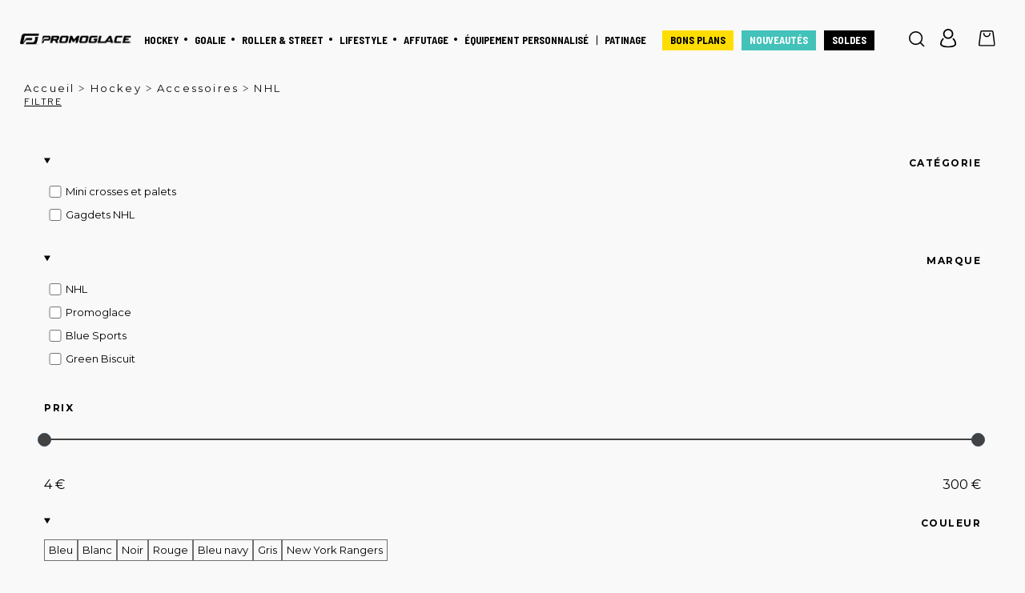

--- FILE ---
content_type: text/html; charset=utf-8
request_url: https://www.promoglace.com/produits-nhl-hockey-2525
body_size: 41330
content:


<!doctype html>
<html lang="fr" class="nav-no-js">
<head><meta charset="utf-8" /><meta name="viewport" content="width=device-width, initial-scale=1.0" /><title>
	Produits NHL
</title><link rel="icon" type="image/png" href="favicon.png" /><link href="/assets/styles/main.css?bundleVirtualPath=%7e%2fbundles%2fcss%2fbase" rel="stylesheet"/>
<script src="/assets/scripts/boonet/boonet.js?bundleVirtualPath=%7e%2fbundles%2fjs%2fbase"></script>
<script src="/assets/scripts/boonet/customBase.js?bundleVirtualPath=%7e%2fbundles%2fjs%2fbase"></script>
<script src="/assets/scripts/boonet/trk.js?bundleVirtualPath=%7e%2fbundles%2fjs%2fbase"></script>
<script src="/assets/scripts/jquery-3.6.1.min.js?bundleVirtualPath=%7e%2fbundles%2fjs%2fbase"></script>
<script src="/assets/scripts/jquery.smooth-scroll.min.js?bundleVirtualPath=%7e%2fbundles%2fjs%2fbase"></script>
<script src="/assets/scripts/swiper.js?bundleVirtualPath=%7e%2fbundles%2fjs%2fbase"></script>
<script src="/assets/scripts/autoComplete.js?bundleVirtualPath=%7e%2fbundles%2fjs%2fbase"></script>
<script src="/assets/scripts/boonet-parallax.js?bundleVirtualPath=%7e%2fbundles%2fjs%2fbase"></script>
<script src="/assets/scripts/nav.jquery.min.js?bundleVirtualPath=%7e%2fbundles%2fjs%2fbase"></script>
<script src="/assets/scripts/jquery.swipebox.js?bundleVirtualPath=%7e%2fbundles%2fjs%2fmaster"></script>
<script src="/assets/scripts/isotope.pkgd.min.js?bundleVirtualPath=%7e%2fbundles%2fjs%2fmaster"></script>
<script src="/assets/scripts/masonry.pkgd.min.js?bundleVirtualPath=%7e%2fbundles%2fjs%2fmaster"></script>
<script src="/assets/scripts/imagesloaded.pkgd.min.js?bundleVirtualPath=%7e%2fbundles%2fjs%2fmaster"></script>
<script src="/assets/scripts/smartresize.js?bundleVirtualPath=%7e%2fbundles%2fjs%2fmaster"></script>
<script src="/assets/scripts/jquery.infinitescroll.js?bundleVirtualPath=%7e%2fbundles%2fjs%2fmaster"></script>
<script src="/assets/scripts/plyr/plyr.js?bundleVirtualPath=%7e%2fbundles%2fjs%2fmaster"></script>
<script src="/assets/scripts/gsap/gsap.min.js?bundleVirtualPath=%7e%2fbundles%2fjs%2fgsap"></script>
<script src="/assets/scripts/gsap/ScrollTrigger.min.js?bundleVirtualPath=%7e%2fbundles%2fjs%2fgsap"></script>
<script src="/assets/scripts/gsap/SplitText.min.js?bundleVirtualPath=%7e%2fbundles%2fjs%2fgsap"></script>
<!-- Google Tag Manager -->
<script>(function(w,d,s,l,i){w[l]=w[l]||[];w[l].push({'gtm.start':
new Date().getTime(),event:'gtm.js'});var f=d.getElementsByTagName(s)[0],
j=d.createElement(s),dl=l!='dataLayer'?'&l='+l:'';j.async=true;j.src=
'https://www.googletagmanager.com/gtm.js?id='+i+dl;f.parentNode.insertBefore(j,f);
})(window,document,'script','dataLayer','GTM-WF69VX88');</script>
<!-- End Google Tag Manager --><script>
  function cgAsyncInit() {
    // INIT
    CG('init');
  }
  (function (d, s, id) {
    if (d.getElementById(id)) return;
    var t = d.getElementsByTagName(s)[0];
    var cgs = d.createElement(s);
    cgs.id = id;
    cgs.src = 'https://t.carts.guru/bundle.js?sid=24388ae5-0095-4e01-b42e-bbe0bd9e61fe';
    t.parentNode.insertBefore(cgs, t);
    cgs.onload = cgAsyncInit;
  }(document, 'script', 'cg-bundle'));
</script>
<script type="application/ld+json">{"itemListElement":[{"item":{"@id":"https://www.promoglace.com","@context":"http://schema.org","@type":"Thing"},"position":1,"name":"Accueil","@context":"http://schema.org","@type":"ListItem"},{"item":{"@id":"https://www.promoglace.com/produits-nhl-hockey-2525","@context":"http://schema.org","@type":"Thing"},"position":2,"name":"NHL","@context":"http://schema.org","@type":"ListItem"}],"itemListOrder":"ItemListOrderAscending","numberOfItems":2,"@context":"http://schema.org","@type":"BreadcrumbList"}</script><meta name="robots" content="noindex, nofollow, noodp" /><meta property="og:type" content="website" /><meta property="og:title" content="Produits NHL" /><meta property="og:description" content="Produits NHL" /><meta property="og:url" content="https://www.promoglace.com/produits-nhl-hockey-2525" /><meta property="og:image" content="https://www.promoglace.com/assets/images/nopic.svg" /><link href="https://www.promoglace.com/produits-nhl-hockey-2525" rel="canonical" /><meta name="description" content="Produits NHL" /></head>
<body class=''>
    <form method="post" action="/produits-nhl-hockey-2525" onsubmit="javascript:return WebForm_OnSubmit();" id="aspnetForm">
<div class="aspNetHidden">
<input type="hidden" name="__EVENTTARGET" id="__EVENTTARGET" value="" />
<input type="hidden" name="__EVENTARGUMENT" id="__EVENTARGUMENT" value="" />
<input type="hidden" name="__LASTFOCUS" id="__LASTFOCUS" value="" />
<input type="hidden" name="__VIEWSTATE" id="__VIEWSTATE" value="/[base64]/[base64]/[base64]/[base64]/[base64]/[base64]/[base64]/[base64]/[base64]/[base64]/[base64]/[base64]/[base64]/[base64]/[base64]/[base64]/[base64]/[base64]/[base64]/[base64]/[base64]/[base64]/[base64]/[base64]/[base64]/[base64]/[base64]/[base64]/fvEyrmPANTaRzPTmyoFjKigU+FeoXgRJVY" />
</div>

<script type="text/javascript">
//<![CDATA[
var theForm = document.forms['aspnetForm'];
if (!theForm) {
    theForm = document.aspnetForm;
}
function __doPostBack(eventTarget, eventArgument) {
    if (!theForm.onsubmit || (theForm.onsubmit() != false)) {
        theForm.__EVENTTARGET.value = eventTarget;
        theForm.__EVENTARGUMENT.value = eventArgument;
        theForm.submit();
    }
}
//]]>
</script>


<script src="/WebResource.axd?d=gFVIHbAqmfROb6Uf4T11SehKRDe68pKeEd5mufsnBPyHV_c9X5zQRYE7-_TtBYjW8DHmlW-ZRPgSbwsr7faTyKLsj1rcS7Gk7SAkv3FKTXg1&amp;t=638901608248157332" type="text/javascript"></script>

<style>@media only screen and (min-width: 960px){ .hockey, .goalie, .rollers-street, .patinage, .life-style, .conteneurBlocImgTxt, .ccb835, .slider-sponsor, .ccb839, .txtPageSupplement, .ccb832  {  visibility:hidden   }}@media only screen and (min-width: 960px){ }</style>
<script type="text/javascript">
//<![CDATA[
gsap.registerPlugin(ScrollTrigger,SplitText);window.boonet.animations = {};window.boonet.animations.funcOpicaty_19 = function(){  try {if (!window.matchMedia('(max-width: 960px)').matches) {  document.querySelectorAll('.hockey, .goalie, .rollers-street, .patinage, .life-style, .conteneurBlocImgTxt, .ccb835, .slider-sponsor, .ccb839, .txtPageSupplement, .ccb832 ')?.forEach(element => {  const tl = gsap.timeline({scrollTrigger: {trigger: element,markers: false,start: 'top +=70%',end: 'bottom bottom',once: false,pin: false,refreshPriority:  1,scrub: true,}});tl.from(element,{autoAlpha:0,});});};}catch (err){console.error(`Erreur Opicaty, Module Animation : ${err}`)};}; window.boonet.afterFirstPageLoad(_=>{ window.boonet.animations.funcOpicaty_19() });window.boonet.animations.funcBlocGauche_20 = function(){  try {if (!window.matchMedia('(max-width: 960px)').matches) {  document.querySelectorAll('.contenuMixteImageG')?.forEach(element => {  const tl = gsap.timeline({scrollTrigger: {trigger: element,markers: false,start: 'top +=65%',end: 'center +=65%',once: false,pin: false,refreshPriority:  1,scrub: true,}});tl.fromTo(element,{x:'-10%',},{x:'0%',});});};}catch (err){console.error(`Erreur Bloc Gauche, Module Animation : ${err}`)};}; window.boonet.afterFirstPageLoad(_=>{ window.boonet.animations.funcBlocGauche_20() });window.boonet.animations.refreshAll = function(){  Object.keys(window.boonet.animations)?.forEach(animName => {  if(!animName.includes('func')){ return; }; window.boonet.animations[animName]()  });  } ;//]]>
</script>
<script src="/assets/scripts/boonet/boutique/listeProduits.js?bundleVirtualPath=%7e%2fbundles%2fjs%2fboutique%2flisteProduits"></script>
<script src="/assets/scripts/boonet/boutique/customTools.js?bundleVirtualPath=%7e%2fbundles%2fjs%2fboutique%2flisteProduits"></script>
<script src="/assets/scripts/boonet/boutique/range.js?bundleVirtualPath=%7e%2fbundles%2fjs%2fboutique%2flisteProduits"></script>
<script src="/assets/scripts/boonet/boutique/bar.min.js?bundleVirtualPath=%7e%2fbundles%2fjs%2fboutique%2flisteProduits"></script>

<script src="/ScriptResource.axd?d=qBWR2UzP1MHB0f8OihxIpryz2zSFi1NAazRsuvEu3HklVaSqy8x_0kjQGtslXk4G74Kb1aQH9fzkXAiNg2NYngsdx_B-s1mMU9V3EMT99bx-HSYkx8UBr7FxQ0naasbfjvCiU70lC0tWnkhcLG3kZoisyqNLOgFfGcj02leOrg81&amp;t=ffffffff93d1c106" type="text/javascript"></script>
<script type="text/javascript">
//<![CDATA[
var __cultureInfo = {"name":"fr-FR","numberFormat":{"CurrencyDecimalDigits":2,"CurrencyDecimalSeparator":",","IsReadOnly":true,"CurrencyGroupSizes":[3],"NumberGroupSizes":[3],"PercentGroupSizes":[3],"CurrencyGroupSeparator":" ","CurrencySymbol":"€","NaNSymbol":"NaN","CurrencyNegativePattern":8,"NumberNegativePattern":1,"PercentPositivePattern":0,"PercentNegativePattern":0,"NegativeInfinitySymbol":"-∞","NegativeSign":"-","NumberDecimalDigits":2,"NumberDecimalSeparator":",","NumberGroupSeparator":" ","CurrencyPositivePattern":3,"PositiveInfinitySymbol":"∞","PositiveSign":"+","PercentDecimalDigits":2,"PercentDecimalSeparator":",","PercentGroupSeparator":" ","PercentSymbol":"%","PerMilleSymbol":"‰","NativeDigits":["0","1","2","3","4","5","6","7","8","9"],"DigitSubstitution":1},"dateTimeFormat":{"AMDesignator":"","Calendar":{"MinSupportedDateTime":"\/Date(-62135596800000)\/","MaxSupportedDateTime":"\/Date(253402297199999)\/","AlgorithmType":1,"CalendarType":1,"Eras":[1],"TwoDigitYearMax":2049,"IsReadOnly":true},"DateSeparator":"/","FirstDayOfWeek":1,"CalendarWeekRule":2,"FullDateTimePattern":"dddd d MMMM yyyy HH:mm:ss","LongDatePattern":"dddd d MMMM yyyy","LongTimePattern":"HH:mm:ss","MonthDayPattern":"d MMMM","PMDesignator":"","RFC1123Pattern":"ddd, dd MMM yyyy HH\u0027:\u0027mm\u0027:\u0027ss \u0027GMT\u0027","ShortDatePattern":"dd/MM/yyyy","ShortTimePattern":"HH:mm","SortableDateTimePattern":"yyyy\u0027-\u0027MM\u0027-\u0027dd\u0027T\u0027HH\u0027:\u0027mm\u0027:\u0027ss","TimeSeparator":":","UniversalSortableDateTimePattern":"yyyy\u0027-\u0027MM\u0027-\u0027dd HH\u0027:\u0027mm\u0027:\u0027ss\u0027Z\u0027","YearMonthPattern":"MMMM yyyy","AbbreviatedDayNames":["dim.","lun.","mar.","mer.","jeu.","ven.","sam."],"ShortestDayNames":["di","lu","ma","me","je","ve","sa"],"DayNames":["dimanche","lundi","mardi","mercredi","jeudi","vendredi","samedi"],"AbbreviatedMonthNames":["janv.","févr.","mars","avr.","mai","juin","juil.","août","sept.","oct.","nov.","déc.",""],"MonthNames":["janvier","février","mars","avril","mai","juin","juillet","août","septembre","octobre","novembre","décembre",""],"IsReadOnly":true,"NativeCalendarName":"calendrier grégorien","AbbreviatedMonthGenitiveNames":["janv.","févr.","mars","avr.","mai","juin","juil.","août","sept.","oct.","nov.","déc.",""],"MonthGenitiveNames":["janvier","février","mars","avril","mai","juin","juillet","août","septembre","octobre","novembre","décembre",""]},"eras":[1,"ap. J.-C.",null,0]};//]]>
</script>

<script src="/ScriptResource.axd?d=[base64]" type="text/javascript"></script>
<script type="text/javascript">
//<![CDATA[
function WebForm_OnSubmit() {
null;if (typeof(ValidatorOnSubmit) == "function" && ValidatorOnSubmit() == false) return false;
return true;
}
//]]>
</script>

<div class="aspNetHidden">

	<input type="hidden" name="__VIEWSTATEGENERATOR" id="__VIEWSTATEGENERATOR" value="4131B5EF" />
	<input type="hidden" name="__SCROLLPOSITIONX" id="__SCROLLPOSITIONX" value="0" />
	<input type="hidden" name="__SCROLLPOSITIONY" id="__SCROLLPOSITIONY" value="0" />
</div>
        
        <script type="text/javascript">
//<![CDATA[
Sys.WebForms.PageRequestManager._initialize('ctl00$ctl07', 'aspnetForm', ['tctl00$ucConnexionHover$connexionHoverPanier','','tctl00$PanierMini$panierMini','panierMini','tctl00$Recapitulatif$updRecap','','fctl00$cphPanMilieu$ListeProduits$ProduitsUpdatePanel',''], ['ctl00$cphPanMilieu$ListeProduits$ProduitsListView','','ctl00$cphPanMilieu$ListeProduits$hdfFiltres',''], [], 90, 'ctl00');
//]]>
</script>

        
        <div id="upLoader" style="display:none;">
	
                <div class="loading">

                    <div class="spinner">
                        <div class="bounce1"></div>
                        <div class="bounce2"></div>
                        <div class="bounce3"></div>
                    </div>
                </div>
            
</div>

        
<div id="panPageNonVisible">
	
    

</div>


        <div class="Messages">

</div>

        <div id="ctl00_panFondGeneral" class="divFondGeneral">
	
            

            


            

            <div class="bg-header">
                <header class="header">
                    <div id="ctl00_panDooFinder">
		
                        


<script type="text/x-mustache-template" id="df-results-template">
    {{#is_first}}
      {{#banner}}
        <div class="df-banner">
          <a {{#blank}}target="_blank" rel="noopener noreferer"{{/blank}} href="{{link}}" data-role="banner" data-banner="{{id}}">
            {{#image}}
            <img src="{{#remove-protocol}}{{image}}{{/remove-protocol}}">
            {{/image}}
            {{#html_code}}
            {{{html_code}}}
            {{/html_code}}
          </a>
        </div>
      {{/banner}}
    {{/is_first}}
    {{#total}}
      {{#results}}
        <div class="df-card" data-role="result">
          <a class="df-card__main" href="{{#url-params}}{{{link}}}{{/url-params}}" data-role="result-link" data-dfid="{{dfid}}">
          {{#brand_link}}
            {{#image_link}}
              <figure class="df-card__image">
                <img src="{{#remove-protocol}}{{image_link}}{{/remove-protocol}}" alt="{{title}}">
              </figure>
            {{/image_link}}
          {{/brand_link}}
          {{^brand_link}}
            {{#image_link}}
              <figure class="df-card__imagebrand">
                <img src="{{#remove-protocol}}{{image_link}}{{/remove-protocol}}" alt="{{title}}">
              </figure>
            {{/image_link}}
          {{/brand_link}}
            <div class="df-card__content">
              <div class="df-card__title">{{title}}</div>
              <div class="df-card__description">{{{description}}}</div>
            </div>
          </a>
         {{#brand_link}}
          <a class="df-card__brandlink" href="{{#url-params}}{{{brand_link}}}{{/url-params}}" data-role="result-link" data-dfid="{{dfid}}">
            <div class="df-card__content">
              <div class="df-card__brand">{{{brand}}}</div>
            </div>
          </a>
         {{/brand_link}}
        </div>
      {{/results}}
    {{/total}}
    {{^total}}
      {{#noResultsHTML}}{{{noResultsHTML}}}{{/noResultsHTML}}
      {{^noResultsHTML}}
        <p class="df-no-results">{{#translate}}Sorry, no results found.{{/translate}}</p>
      {{/noResultsHTML}}
    {{/total}}
</script>

<script>
    
    var doofinder_script = '//eu1-config.doofinder.com/2.x/48b9549c-226f-4505-810b-b6c7c6b36c54.js';

    (function (d, t) {
        var f = d.createElement(t), s = d.getElementsByTagName(t)[0]; f.async = 1;
        f.src = ('https:' == location.protocol ? 'https:' : 'http:') + doofinder_script;
        f.setAttribute('charset', 'utf-8');
        s.parentNode.insertBefore(f, s)
    }(document, 'script'));

    var dfClassicLayers = [{
        "hashid": "5264a6c7dc70b84d7ac3aa2f97986863",
        "zone": "eu1",
        "display": {
            "lang": "fr",
            "results": {
                "template": document.getElementById('df-results-template').innerHTML
            }
        },
        "mobile": {
            "display": {
                "lang": "fr",
                "initialSearch": false,
                "results": {
                    "template": document.getElementById('df-results-template').innerHTML
                }
            }
        },
        "queryInput": "#txtRecherche"
    }];
</script>


                    
	</div>

                    <div id="logo">
                        <a href="https://www.promoglace.com/">
                            <img id="ctl00_ucLogo1_imgLogo" class="logo-homepage" src="assets/images/logo.svg" alt="Accueil promoglace" />


                            <img src="assets/images/logo-patin.svg" class="logo-homepage-patins" />
                        </a>

                    </div>
                    

<div class="menuMobLogo">
    <a id="ctl00_ucMenuPrincipal1_lkHome" title="Accueil promoglace" href="https://www.promoglace.com"><img src="assets/images/logo.svg" /></a>
</div>
<div id="burger" class="hide-burger">
    <span></span>
    <span></span>
    <span></span>
</div>
<nav id="nav" class="nav">
    <ul>
        <li id='nav0'class='nav-submenu'><span class='menuEnCours' >Hockey</span><ul class='ulEnfant'><div class='ct1800-nav flexMenu'><li class='nav-submenu' id='nav0_1'><span href='https://www.promoglace.com/patins-de-hockey-2386'>Patins</span><ul class='ulEnfant'><li ><a href='https://www.promoglace.com/patins-de-hockey-2386'>Patins de Hockey </a></li><li ><a href='https://www.promoglace.com/supports-et-lames-2387'>Supports, lames </a></li><li ><a href='https://www.promoglace.com/accessoires-pour-patins-2388'>Accessoires pour patins </a></li><li ><a href='https://www.promoglace.com/patins-elites-2911'>Patins Élites </a></li><li ><a href='https://www.promoglace.com/patins-competitifs-2913'>Patins compétitifs </a></li><li ><a href='https://www.promoglace.com/patins-recreatifs-2914'>Patins récréatifs </a></li><li ><a href='https://www.promoglace.com/patins-hockey-enfant-2736'>Patins enfants </a></li></ul></li><li class='nav-submenu' id='nav0_2'><span >Crosses</span><ul class='ulEnfant'><li ><a href='https://www.promoglace.com/crosses-hockey-2396'>Crosses de Hockey </a></li><li ><a href='https://www.promoglace.com/manches-de-hockey-2397'>Manches et Palettes </a></li><li ><a href='https://www.promoglace.com/crosses-elite-2917'>Crosses élites </a></li><li ><a href='https://www.promoglace.com/crosses-competitives-2918'>Crosses compétitives </a></li><li ><a href='https://www.promoglace.com/crosses-recreatives-2919'>Crosses récréatives </a></li><li ><a href='https://www.promoglace.com/crosses-hockey-enfant-2735'>Crosses enfants </a></li><li ><a href='https://www.promoglace.com/crosses-en-bois-2412'>Crosses bois - Street Hockey </a></li><li ><a href='https://www.promoglace.com/accessoires-crosses-hockey-2428'>Accessoires crosses </a></li></ul></li><li class='nav-submenu' id='nav0_3'><span >Protections</span><ul class='ulEnfant'><li ><a href='https://www.promoglace.com/epaulieres-hockey-2431'>épaulières </a></li><li ><a href='https://www.promoglace.com/coudieres-hockey-2437'>Coudières </a></li><li ><a href='https://www.promoglace.com/jambieres-hockey-2443'>Jambières </a></li><li ><a href='https://www.promoglace.com/gants-hockey-2449'>Gants </a></li><li ><a href='https://www.promoglace.com/culottes-2455'>Culottes </a></li><li ><a href='https://www.promoglace.com/casques-hockey-2464'>Casques </a></li><li ><a href='https://www.promoglace.com/grilles-visieres-hockey-2469'>Grilles, visières et visserie </a></li><li ><a href='https://www.promoglace.com/accessoires-de-protection-2459'>Accessoires de protection </a></li><li ><a href='https://www.promoglace.com/protections-hockey-enfant-2737'>Protections enfants </a></li><li ><a href='https://www.promoglace.com/protections-pour-femmes-2726'>Protections femmes </a></li></ul></li><li class='nav-submenu' id='nav0_4'><span >Hors glace</span><ul class='ulEnfant'><li ><a href='https://www.promoglace.com/apprentissage-maniement-hockey-2541'>Apprentissage et maniement </a></li><li ><a href='https://www.promoglace.com/mini-crosse-balles-et-cages-2543'>Mini crosses, balles et palets </a></li><li ><a href='https://www.promoglace.com/floorball-2542'>Floorball </a></li></ul></li><li class='nav-submenu' id='nav0_5'><span >Accessoires</span><ul class='ulEnfant'><li ><a href='https://www.promoglace.com/arbitres-et-coachs-2506'>Arbitres & coachs </a></li><li ><a href='https://www.promoglace.com/produits-nhl-hockey-2525'>NHL </a></li><li ><a href='https://www.promoglace.com/sacs-hockey-2475'>Sacs </a></li><li ><a href='https://www.promoglace.com/gourdes-pipettes-hockey-2746'>Gourdes et boissons </a></li><li ><a href='https://www.promoglace.com/produits-hygiene-sport-2766'>Produits d'hygiène  </a></li><li ><a href='https://www.promoglace.com/accessoires-de-protection-2459'>Accessoires de protection </a></li></ul></li><li class='nav-submenu' id='nav0_6'><span >Textiles Techniques</span><ul class='ulEnfant'><li ><a href='https://www.promoglace.com/vetements-techniques-hockey-2488'>Sous-vêtements </a></li><li ><a href='https://www.promoglace.com/maillots-et-bas-2496'>Maillots & bas </a></li><li ><a href='https://www.promoglace.com/chaussettes-techniques-hockey-2492'>Chaussettes </a></li><li ><a href='https://www.promoglace.com/textile-club-2952'>Clubs partenaires </a></li></ul></li><li  id='nav0_7'><a href='https://www.promoglace.com/boutique-clubs-2769'>BOUTIQUE DE NOS CLUBS PARTENAIRES </a></li></div><div class='blocSousMenu-nouveautes'><a href='~/nouveautes-hockey-2771'>Nouveautés</a></div><div class='blocSousMenu-bons-plans'><a href='~/bons-plans-2764'>Bons plans</a></div></ul></li><li id='nav1'class='nav-submenu'><span  >Goalie</span><ul class='ulEnfant'><div class='ct1800-nav flexMenu'><li class='nav-submenu' id='nav1_1'><span >Patins</span><ul class='ulEnfant'><li ><a href='https://www.promoglace.com/patins-de-gardien-2640'>Patins Gardien Hockey </a></li><li ><a href='https://www.promoglace.com/lames-et-supports-gardien-2646'>Supports, lames et accessoires </a></li><li ><a href='https://www.promoglace.com/patins-gardiens-elites-2920'>Patins Gardien Élites </a></li><li ><a href='https://www.promoglace.com/patins-gardiens-competitifs-2921'>Patins Gardien Compétitifs </a></li><li ><a href='https://www.promoglace.com/patins-gardiens-recreatifs-2922'>Patins Gardien Récréatifs </a></li><li ><a href='https://www.promoglace.com/patins-gardiens-enfants-2923'>Patins Gardien Enfants </a></li></ul></li><li class='nav-submenu' id='nav1_2'><span >Crosses</span><ul class='ulEnfant'><li ><a href='https://www.promoglace.com/crosses-de-gardien-2632'>Crosses Gardien Hockey </a></li><li ><a href='https://www.promoglace.com/crosses-gardien-elite-2924'>Crosses Gardien Elites </a></li><li ><a href='https://www.promoglace.com/crosses-gardien-competitifs-2925'>Crosses Gardien Compétitives </a></li><li ><a href='https://www.promoglace.com/crosses-gardien-recreatifs-2926'>Crosses Gardien Récréatives </a></li><li ><a href='https://www.promoglace.com/crosses-gardien-enfants-2927'>Crosses Gardien Enfants </a></li></ul></li><li class='nav-submenu' id='nav1_3'><span >Équipements</span><ul class='ulEnfant'><li ><a href='https://www.promoglace.com/plastrons-de-gardien-2670'>Plastrons </a></li><li ><a href='https://www.promoglace.com/culottes-de-gardien-2676'>Culottes </a></li><li ><a href='https://www.promoglace.com/bottes-de-gardien-2652'>Bottes </a></li><li ><a href='https://www.promoglace.com/mitaines-de-gardien-2658'>Mitaines </a></li><li ><a href='https://www.promoglace.com/boucliers-de-gardien-2664'>Boucliers </a></li><li ><a href='https://www.promoglace.com/masques-grilles-goalie-2619'>Masques & grilles </a></li><li ><a href='https://www.promoglace.com/accessoires-de-protections-gardien-2682'>Accessoires </a></li><li ><a href='https://www.promoglace.com/sacs-pour-gardiens-2778'>Sacs Gardien </a></li></ul></li></div><div class='blocSousMenu-nouveautes'><a href='~/nouveautes-hockey-2771'>Nouveautés</a></div><div class='blocSousMenu-bons-plans'><a href='~/bons-plans-2764'>Bons plans</a></div></ul></li><li id='nav2'class='nav-submenu'><span  >Roller & street</span><ul class='ulEnfant'><div class='ct1800-nav flexMenu'><li class='nav-submenu' id='nav2_1'><span href='https://www.promoglace.com/rollers-roues-2690'>Rollers</span><ul class='ulEnfant'><li ><a href='https://www.promoglace.com/rollers-roues-2690'>Rollers </a></li><li ><a href='https://www.promoglace.com/roues-rollers-2698'>Roues </a></li><li ><a href='https://www.promoglace.com/pieces-detachees-et-accessoires-2721'>Pièces détachées </a></li><li ><a href='https://www.promoglace.com/rollers-hockey-enfant-2740'>Rollers enfants </a></li><li ><a href='https://www.promoglace.com/rollers-gardiens-2729'>Rollers Gardiens </a></li></ul></li><li class='nav-submenu' id='nav2_2'><span >Protections</span><ul class='ulEnfant'><li ><a href='https://www.promoglace.com/gaines-roller-2711'>Gaines </a></li><li ><a href='https://www.promoglace.com/maillots-protections-roller-2716'>T-shirt de protection </a></li><li ><a href='https://www.promoglace.com/pantalons-roller-2706'>Pantalons </a></li></ul></li><li class='nav-submenu' id='nav2_3'><span href='https://www.promoglace.com/street-hockey-2507'>Street Hockey</span><ul class='ulEnfant'><li ><a href='https://www.promoglace.com/equipements-gardiens-street-hockey-2514'>Équipement gardien </a></li><li ><a href='https://www.promoglace.com/equipements-pour-joueurs-2509'>Équipement joueur </a></li><li ><a href='https://www.promoglace.com/cages-baches-street-hockey-2517'>Cages, cibles & filets </a></li><li ><a href='https://www.promoglace.com/balles-palets-street-hockey-2518'>Palets & balles </a></li></ul></li></div><div class='blocSousMenu-nouveautes'><a href='~/nouveautes-hockey-2771'>Nouveautés</a></div><div class='blocSousMenu-bons-plans'><a href='~/bons-plans-2764'>Bons plans</a></div></ul></li><li id='nav3'class='nav-submenu'><span  >Lifestyle</span><ul class='ulEnfant'><div class='ct1800-nav flexMenu'><li class='nav-submenu' id='nav3_1'><span href='https://www.promoglace.com/hauts-femme-hockey-2500'>Hauts</span><ul class='ulEnfant'><li ><a href='https://www.promoglace.com/vestes-blousons-nhl-2526'>Vestes et Manteaux </a></li><li ><a href='https://www.promoglace.com/sweats-2939'>Sweats et Gilets </a></li><li ><a href='https://www.promoglace.com/vestes-sweats-et-t-shirts-2527'>T-shirts </a></li></ul></li><li class='nav-submenu' id='nav3_2'><span >Bas</span><ul class='ulEnfant'><li ><a href='https://www.promoglace.com/pantalons-lifestyle-hockey-2528'>Pantalons </a></li><li ><a href='https://www.promoglace.com/shorts-2942'>Shorts </a></li></ul></li><li class='nav-submenu' id='nav3_3'><span >Accessoires</span><ul class='ulEnfant'><li ><a href='https://www.promoglace.com/echarpes-et-gants-2958'>Écharpes & gants </a></li><li ><a href='https://www.promoglace.com/bonnets-2941'>Bonnets </a></li><li ><a href='https://www.promoglace.com/casquettes-hockey-2529'>Casquettes </a></li><li ><a href='https://www.promoglace.com/accessoires-lifestyle-hockey-2530'>Accessoires </a></li></ul></li><li  id='nav3_4'><a href='https://www.promoglace.com/textiles-hockey-enfant-2738'>Enfants </a></li><li  id='nav3_5'><a href='https://www.promoglace.com/vetements-hockey-femmes-2497'>Femmes </a></li><li  id='nav3_6'><a href='https://www.promoglace.com/textile-club-2952'>Club Partenaire </a></li></div><div class='blocSousMenu-nouveautes'><a href='~/nouveautes-hockey-2771'>Nouveautés</a></div><div class='blocSousMenu-bons-plans'><a href='~/bons-plans-2764'>Bons plans</a></div></ul></li><li id='nav4' ><a  href='https://www.promoglace.com/affutage-2887'>Affutage</a></li><li id='nav5' ><a  href='https://www.promoglace.com/equipement-sur-mesure-avec-bauer-et-promoglace-2826'>Équipement personnalisé</a></li><li id='nav6'class='nav-submenu'><span  >Patinage</span><ul class='ulEnfant'><div class='ct1800-nav flexMenu'><li class='nav-submenu' id='nav6_1'><span href='https://www.promoglace.com/patins-bottines-2547'>Patins</span><ul class='ulEnfant'><li ><a href='https://www.promoglace.com/loisirs-2962'>Loisirs </a></li><li ><a href='https://www.promoglace.com/debutants-loisirs-2879'>Débutants </a></li><li ><a href='https://www.promoglace.com/patins-confirmes-competiteurs-2880'>Confirmés </a></li><li ><a href='https://www.promoglace.com/patins-hommes-2559'>Patins noirs </a></li><li ><a href='https://www.promoglace.com/risport-skates-2881'>Patins blancs </a></li></ul></li><li class='nav-submenu' id='nav6_2'><span href='https://www.promoglace.com/bottines-2929'>Bottines</span><ul class='ulEnfant'><li ><a href='https://www.promoglace.com/debutants-2938'>Débutants </a></li><li ><a href='https://www.promoglace.com/confirmes-2930'>Confirmés </a></li><li ><a href='https://www.promoglace.com/competiteurs-2931'>Compétiteurs </a></li><li ><a href='https://www.promoglace.com/experts-2932'>Experts </a></li><li ><a href='https://www.promoglace.com/bottines-danse-et-synchro-2555'>Danses & synchro </a></li><li ><a href='https://www.promoglace.com/bottines-noires-2933'>Bottines noires </a></li><li ><a href='https://www.promoglace.com/bottines-blanches-beiges-2934'>Bottines blanches & beiges </a></li></ul></li><li class='nav-submenu' id='nav6_3'><span >Lames</span><ul class='ulEnfant'><li ><a href='https://www.promoglace.com/lames-artistiques-2566'>Artistiques </a></li><li ><a href='https://www.promoglace.com/lames-danse-et-synchro-2571'>Danse & Synchro </a></li></ul></li><li class='nav-submenu' id='nav6_4'><span >Roller</span><ul class='ulEnfant'><li ><a href='https://www.promoglace.com/bottines-roller-2754'>Bottines </a></li><li ><a href='https://www.promoglace.com/roues-2935'>Roues </a></li><li ><a href='https://www.promoglace.com/platines-2936'>Platines </a></li><li ><a href='https://www.promoglace.com/accessoires-2937'>Accessoires </a></li></ul></li><li class='nav-submenu' id='nav6_5'><span >Accessoires</span><ul class='ulEnfant'><li ><a href='https://www.promoglace.com/accessoires-patins-2603'>Patins </a></li><li ><a href='https://www.promoglace.com/proteges-lames-2970'>Protèges lames </a></li><li ><a href='https://www.promoglace.com/protections-corps-patinage-2610'>Accessoires de protection </a></li><li ><a href='https://www.promoglace.com/apprentissage-patinage-2611'>Hors Glace </a></li><li ><a href='https://www.promoglace.com/bijoux-gadgets-patinage-2617'>Bijoux </a></li><li ><a href='https://www.promoglace.com/bagageries-patinage-2613'>Bagagerie </a></li></ul></li><li class='nav-submenu' id='nav6_6'><span >Textiles</span><ul class='ulEnfant'><li ><a href='https://www.promoglace.com/pantalons-shorts-patinage-2593'>Pantalons & shorts </a></li><li ><a href='https://www.promoglace.com/vestes-patinage-2591'>Vestes </a></li><li ><a href='https://www.promoglace.com/tops-tshirts-patinage-2592'>Tops & tshirts </a></li><li ><a href='https://www.promoglace.com/jupes-patinage-2584'>Jupes </a></li><li ><a href='https://www.promoglace.com/tuniques-patinage-2578'>Tuniques </a></li><li ><a href='https://www.promoglace.com/body-et-academiques-2590'>Académiques </a></li><li ><a href='https://www.promoglace.com/body-et-brassieres-2960'>Body </a></li><li ><a href='https://www.promoglace.com/collants-patinage-2576'>Collants et Chaussettes </a></li><li ><a href='https://www.promoglace.com/tenues-hommes-patinage-2597'>Hommes </a></li><li ><a href='https://www.promoglace.com/gants-patinage-2968'>Gants </a></li><li ><a href='https://www.promoglace.com/bandeaux-2969'>Bandeaux </a></li></ul></li></div><div class='blocSousMenu-nouveautes'><a href='~/nouveautes-hockey-2771'>Nouveautés</a></div><div class='blocSousMenu-bons-plans'><a href='~/bons-plans-2764'>Bons plans</a></div></ul></li><li id='nav7' ><a  href='https://www.promoglace.com/bons-plans-2764'>BONS PLANS</a></li><li id='nav8' ><a  href='https://www.promoglace.com/nouveautes-hockey-2771'>Nouveautés</a></li><li id='nav9' ><a  href='https://www.promoglace.com/soldes-2994'>SOLDES</a></li>
        
    </ul>
</nav>
<script>
    function menuMob() {
        var configBurger = false;

        if ($(window).width() < 1150 || configBurger == true) {
            //console.log($(window).width() + configBurger);
            $("#burger").removeClass("hide-burger");
        }
        else {
            //console.log($(window).width() + configBurger);
            $("#burger").addClass("hide-burger");
        }
    }

    $(document).ready(function () {
        $('#burger').click(function () {
            $(this).toggleClass('open');
            $(".nav").toggleClass('open');
        });

        $('li.nav-submenu a').click(function () {
            if ($(this).attr('href') !== undefined) { afficheLoader(); }
        });

        menuMob();

        $('.nav').nav();
    });

    $(window).resize(function () {
        menuMob();
    });
</script>
                    <div id="outils">
                        
                        
                        <div id="ctl00_panRechercheHautDF">
		
                            <div id="panRecherche" class="divRecherche" onkeypress="javascript:return WebForm_FireDefaultButton(event, &#39;ctl00_ucRechercheHautDF_ibtnValider&#39;)">
			
    <div class="searchChamps autoComplete_wrapper">
        <div class="iconSearchMob" ><span class="ico-math-cross-04 divSearchClose" ></span></div>
        <input name="ctl00$ucRechercheHautDF$txtRecherche" type="text" id="txtRecherche" placeholder=" " AutoComplete="off" />
        
        <input type="hidden" name="ctl00$ucRechercheHautDF$twmRecherche_ClientState" id="ctl00_ucRechercheHautDF_twmRecherche_ClientState" />
         
         <div class="searchOverlay"></div> <!-- Nouvelle div pour l'animation -->
    </div>
    <span id="ico-search" class="ico-search"></span>

		</div>
<script type="text/javascript">
    let rh = document.getElementById("recherche-haut");
    let txt = document.getElementById("txtRecherche");
    const logo = document.querySelector('#logo');
    
    let isCreated = false
    const inp = document.getElementById("txtRecherche");
    // The autoComplete.js Engine instance creator
    const autoCompleteJS = new autoComplete({
        selector: "#txtRecherche",
        data: {
            src: async () => {
                try {
                    const source = await fetch("https://www.promoglace.com//api/recherche");
                    const data = await source.json();
                    return data;
                } catch (error) {
                    return error;
                }
            },
            keys: ["mot"],
            cache: true,
            filter: (list) => {
                // Filter duplicates
                // incase of multiple data keys usage
                const filteredResults = Array.from(new Set(list.map((value) => value.match))).map((food) => {
                    return list.find((value) => value.match === food);
                });

                return filteredResults;
            },
        },
        placeHolder: "Global_Recherche",
        resultsList: {
            element: (list, data) => {
                const info = document.createElement("p");
                if (data.results.length) {
                    //info.innerHTML = `Displaying <strong>${data.results.length}</strong> out of <strong>${data.matches.length}</strong> results`;
                } else {
                    //info.innerHTML = `Found <strong>${data.matches.length}</strong> matching results for <strong>"${data.query}"</strong>`;
                }
                list.prepend(info);
                //if (!isCreated) {
                //    babar()
                //}
            },
            noResults: true,
            maxResults: 20,
            tabSelect: true,
        },
        resultItem: {
            element: (item, data) => {
                // Modify Results Item Style
                item.style = "display: flex; justify-content: space-between;";
                // Modify Results Item Content
                item.innerHTML = `
                  <span style="text-overflow: ellipsis; white-space: nowrap; overflow: hidden;">
                    ${data.match}
                  </span>`;
                  //<span style="display: flex; align-items: center; font-size: 13px; font-weight: 100; text-transform: uppercase; color: rgba(0,0,0,.2);">
                  //  ${data.key}
                  //</span>`;
            },
            highlight: true,
        },
        events: {
            input: {
                focus() {
                    if (autoCompleteJS.input.value.length) autoCompleteJS.start();
                },
                selection(event) {
                    const feedback = event.detail;
                    autoCompleteJS.input.blur();
                    // Prepare User's Selected Value
                    const selection = feedback.selection.value[feedback.selection.key];

                    const url = feedback.selection.value.url;
                    // Render selected choice to selection div
                    //document.querySelector(".selection").innerHTML = selection;
                    // Replace Input value with the selected value
                    autoCompleteJS.input.value = selection;
                    // Console log autoComplete data feedback
                    window.location.replace(url);
                    //console.log(feedback);
                    //triggerClick();
                },
            },
        },
    });

    //inp.addEventListener("keypress", (e) => {
    //    e.preventDefault();
    //    var event = e;
    //    var key = event.charCode || event.keyCode
    //    if (key == 13 || key == 10) {
    //        triggerClick();
    //    }
    //});
     document.getElementById("txtRecherche").addEventListener("keyup", (e) => {
        e.preventDefault();
        e.stopImmediatePropagation();
         if (e.keyCode === 13) {
             document.getElementById("ctl00_ucRechercheHautDF_ibtnValider").click();
         }
     });

    //function babar() {
    //    debugger
    //    var myElement = document.querySelector('.autoComplete_wrapper ul');

    //    new SimpleBar(myElement, {  });
    //    isCreated = true
    //}



</script>
                        
	</div>
                        <div id="ctl00_ucConnexionHover_panConnexion" class="deconnexionCt deconnexionCt--disconnected">
		
    
    <a id="ctl00_ucConnexionHover_hlCompte" class="iconCompteMob" href="https://www.promoglace.com/compte/accueil"><span class="ico-divers-perso-01"></span></a>

    <div id="ctl00_ucConnexionHover_connexionHoverPanier" class="hover-panier" style="height: 0;">
			
            <div id="hoverConnexion" class="connexionHover">
				
                
                        <span class="title">Connexion</span>
                        <div class="inputIco formRow">
                            <input name="ctl00$ucConnexionHover$frmLogin$txtLoginFrm" type="text" id="ctl00_ucConnexionHover_frmLogin_txtLoginFrm" placeholder=" " />
                            <label for="ctl00_ucConnexionHover_frmLogin_txtLoginFrm">Email *
                            </label>
                            <span class="ico-divers-perso-01"></span>
                        </div>
                        <div class="inputIco formRow">
                            <input name="ctl00$ucConnexionHover$frmLogin$txtPasswordFrm" type="password" id="ctl00_ucConnexionHover_frmLogin_txtPasswordFrm" placeholder=" " />
                            <label for="ctl00_ucConnexionHover_frmLogin_txtPasswordFrm">Mot de passe *
                            </label>
                            <span class="ico-divers-lock-02"></span>
                        </div>
                         <div class="mdpOublie">
                            <a id="mot-passe-oublie" href="https://www.promoglace.com/mot-de-passe-oublie">Mot de passe oublié ?</a>
                        </div>
                        <a id="ctl00_ucConnexionHover_frmLogin_btnConnexionFrm" class="btn btnSmall btnConnexion" href="javascript:__doPostBack(&#39;ctl00$ucConnexionHover$frmLogin$btnConnexionFrm&#39;,&#39;&#39;)">Valider</a>
                        <a id="lienCreerCompte" class="btnUnderline2" href="https://www.promoglace.com/compte/inscription">Inscription</a>
                    
            
			</div>
        
		</div>

	</div>

<script>
    boonet.afterAnyPageLoad(function (sender) {
        login();
    });

    function login() {
        const connexionHoverPanier = document.querySelector(".hover-panier");

        // position  du haut suivant la hauteur du header
        const headerHeight = document.querySelector("header").offsetHeight;
        //connexionHoverPanier.style.top = '${document.querySelector(".header").offsetHeight}px';
        //alert(connexionHoverPanier.style.top);

        const smallCartHeight = document.querySelector(".connexionHover").offsetHeight;
        const icoCompte = document.querySelector(".iconCompteMob");
        let isOpen = false;

        function toggle(open) {
            if (open) {
                gsap.to(connexionHoverPanier, 0.35, {
                    height: smallCartHeight,
                    ease: Sine.easeOut,
                    top: headerHeight,
                });
                isOpen = true;
            }
            else {
                if (document.activeElement && connexionHoverPanier.contains(document.activeElement)) {
                    return;
                }

                gsap.to(connexionHoverPanier, 0.35, {
                    height: 0,
                    ease: Sine.easeOut,
                    top: headerHeight,
                });
                isOpen = false;
            }
        }

        jQuery(".iconCompteMob").hover(
            function () {
                hovertimer = setTimeout(function () {
                    toggle(true);
                }, 0)
            },
            function () {
                clearTimeout(hovertimer);
                //toggle(false);
            }
        );

        connexionHoverPanier.addEventListener("mouseleave", function (event) {
            toggle(false);
        });

        icoCompte.addEventListener("click", function () {
            toggle(!isOpen);
        });
    }
</script>

                        <div class="toggleSmallCart">
                            <div id="panierMini">
		
        <a id="lkPanier" href='https://www.promoglace.com/boutique/mon-panier'>
            <span class="icon-shopping-header"></span>
            
        </a>
    
	</div>

<script>
    $(function () {
        $('.toggleSmallCart .closeRecap').on('click', function () {
            $('.toggleSmallCart').removeClass('open');
            $('.overlayBody').removeClass('active');
            $('body').removeClass('panierOpen');
        });
        $('.toggleSmallCart').hover(
            function () {
                var self = this;
                hovertimer = setTimeout(function () {
                    $(self).addClass('open');
                    $('.overlayBody').addClass('active');
                    $('body').addClass('panierOpen');
                }, 0)
            },
            function () {
                var self = this;
                clearTimeout(hovertimer);
            }
        );
        $('.overlayBody').on('click', function () {
            $('.toggleSmallCart').removeClass('open');
            $('.overlayBody').removeClass('active');
            $('body').removeClass('panierOpen');
        });
        $('.iconCompteMob').on('mouseenter', function () {
            $('.toggleSmallCart').removeClass('open');
            $('.overlayBody').removeClass('active');
            $('body').removeClass('panierOpen');
        });
        var headTopVisible = $('.headTop');
        var heightHeader = $('header').outerHeight() + (headTopVisible.length ? headTopVisible.outerHeight() : 0);
        $('#outils .btq-WrapPanier').css({
            'top': heightHeader,
            'height': window.innerHeight - heightHeader,
        });
    });
</script>

                            <div id="ctl00_Recapitulatif_updRecap" class="btq-Wrap btq-WrapPanier">
		
        <div class="btq-sticky">
            <div class="dv-fermer-popup closeRecap">
            </div>
            <h2 class="btq-sousTitre">
                Récapitulatif
            </h2>

            

            



            

            <div id="panPanierVide" class="btq-CtPanierVide">
			
                Votre panier est vide :-(
            
		</div>
            <a href="bons-plans-2764" id="ctl00_Recapitulatif_lienBoutique" class="btnCart">Voir tous nos produits</a>

        </div>
    
	</div>


                        </div>
                    </div>
                </header>
               <div class="bandeau-produits-spé" style="display: none;"></div>
               
            </div>

            <div class="overlayBody"></div>

            <div class="bandeauSliderMaster bandeauSlider">
                

<script type="text/javascript">

    $(function () {
        if (document.querySelector('.sw-master') != undefined) {
            //resizeSwiper();

            //initialize swiper when document ready
            let mySwiper = new Swiper('.sw-master', {

                //******* Paramètres/options *******

                //Direction
                direction: 'horizontal', //Direction slider
                slidesPerView: 1, //Nb de slide par vue
                spaceBetween: 0, //Espace entre les slides
                speed: 600, //Vitesse
                parallax: true, //Effet parallax sur le texte
                loop: false, // boucle
                watchOverflow: true,

                keyboard: {
                    enabled:  true, // Clavier
                },
                // autoplay
                autoplay: {
                    delay: 2000,
                },
                // Pagination
                pagination: {
                    el: '#swiper-pagination-master',
                    dynamicBullets: false,
                    clickable: true,
                },
                // Navigation
                navigation: {
                    nextEl: '#swipbtnnext-sw-master',
                    prevEl: '#swipbtnprev-sw-master',
                },
                effect: 'slide'
                //fadeEffect: { crossFade: true } //A Activer si l'effet 'fade' est activé
            });

            // stop hover
            mySwiper = document.querySelector('.sw-master').swiper

            $(".sw-master").mouseenter(function () {
                mySwiper.autoplay.stop();
            });

            $(".sw-master").mouseleave(function () {
                mySwiper.autoplay.start();
                //console.log('slider started again');
            });

            ////Responsive slider
            //$(window).resize(function () {
            //    resizeSwiper();
            //});

            //function resizeSwiper() {
            //    winWidth = $(window).width();
            //    $(".sw-master").height(winWidth * .3);
            //}

        }
    });
</script>

            </div>

            <div id="cheminNav" class="ct-1600-chemin-nav">
                <div class="ct">
                    
                        <a href='https://www.promoglace.com' title='Accueil' >Accueil</a><span class='sepCheminNav'></span><span>Hockey</span><span class='sepCheminNav'></span><span>Accessoires</span><span class='sepCheminNav'></span><span>NHL</span>
                    
                </div>
            </div>

            <div id="ctl00_divContenu" class="fullpage">
		

                

                <div id="ctl00_panMilieu" class="contenuFullPage">
			
                    
    
<script type="text/javascript">
    // taille des uc mis en iFrame
    function receive(e) {
        let heightFrame;
        let frame;
        if (e.data.hauteurPopup != undefined) {
            frame = e.source.frameElement;
            // hauteur de la popup
            // on recherche le parent avac le même nom de class
            heightFrame = e.data.hauteurPopup != '100%' ? e.data.hauteurPopup + 'px' : e.data.hauteurPopup;
            $("." + frame.classList[1]).animate({ height: heightFrame }, 800);
        }
        else if (e.data.hauteurBody != undefined) {
            frame = e.source.frameElement;
            heightFrame = e.data.hauteurBody != '100%' ? e.data.hauteurBody + 'px' : e.data.hauteurBody;
            $("." + frame.classList[1]).css({ height: heightFrame });
        }
    }

    window.addEventListener("message", receive, false);

    $(function () {
        // https://github.com/sampotts/plyr
        let videos = $('.videoContenu');
        if (videos.length > 0) {
            for (let i = 0, l = videos.length; i < l; i++) {
                const player = new Plyr("#" + videos[i].children[0].id);
            }
        }
    });

    $(window).bind("load", function () {
        // les sliders dans un contenu
        // swiper contenu
        let swipers = $(".sw-contenu");

        var nbSlide = 5;

        if (window.matchMedia("(max-width: 960px)").matches) {

            nbSlide = 2;

        }

        if (swipers.length > 0) {
            //resizeSwiperContenu();
            for (let i = 0, l = swipers.length; i < l; i++) {
                let newswiper = swipers[i];

                var sortirBullet = false;

                //console.log($(newswiper).attr('id'));

                var sw = new Swiper(newswiper, {

                    //******* Paramètres/options *******

                    //Direction
                    direction: 'horizontal', //Direction slider
                    slidesPerView: nbSlide, //Nb de slide par vue
                    spaceBetween: 10, //Espace entre les slides
                    speed: 600, //Vitesse
                    parallax: true, //Effet parallax sur le texte
                    loop: false, // boucle
                    watchOverflow: true,
                    // Pagination
                    pagination: {
                        el: '#paginationswip-' + $(newswiper).attr('id'),
                        dynamicBullets: false,
                        clickable: true,
                    },
                    // Navigation
                    navigation: {
                        nextEl: '#swipbtnnext-' + $(newswiper).attr('id'),
                        prevEl: '#swipbtnprev-' + $(newswiper).attr('id'),
                    },
                    // autoplay
                    autoplay: {
                        delay: 2000,
                    },
                    effect: 'slide'
                    //fadeEffect: { crossFade: true } //A Activer si l'effet 'fade' est activé
                });
            }
            ////Responsive slider
            //$(window).resize(function () {
            //    resizeSwiperContenu();
            //});

            //function resizeSwiperContenu() {
            //    for (let i = 0, l = swipers.length; i < l; i++) {
            //        heightParent = swipers[i].parentElement.clientHeight;
            //        swipers[i].style.height = heightParent;
            //    };
            //}

        }
    });
</script>


    


    

    <div id="ctl00_cphPanMilieu_panProduits" class="ct">
				
         <div id="ctl00_cphPanMilieu_ListeProduits_elContainer" class="ListeProduits">
    <div class="ListeProduits-btnToggle btnUnderline2">
        Filtre
    </div>

    <div id="ctl00_cphPanMilieu_ListeProduits_elListeProduitsLeft" class="ListeProduits-left">
        <div class="ListeProduits-btnClose mS-bot">
            <span class="ico-math-cross-04"></span>
        </div>
        <div id="ctl00_cphPanMilieu_ListeProduits_elFamillesLiens" class="FamillesSelection" style="display: none;">
            
                    <div class="FamillesSelection-item">
                        <a href="https://www.promoglace.com/mini-crosses-palets-nhl-2535">Mini crosses et palets</a>
                    </div>
                
                    <div class="FamillesSelection-item">
                        <a href="https://www.promoglace.com/gagdets-nhl-2536">Gagdets NHL</a>
                    </div>
                
        </div>

        <div id="ctl00_cphPanMilieu_ListeProduits_panTrierPar" class="BoutiqueTrierPar">
					
            <select name="ctl00$cphPanMilieu$ListeProduits$ddlTrierPar" onchange="javascript:setTimeout(&#39;__doPostBack(\&#39;ctl00$cphPanMilieu$ListeProduits$ddlTrierPar\&#39;,\&#39;\&#39;)&#39;, 0)" id="ctl00_cphPanMilieu_ListeProduits_ddlTrierPar">
						<option selected="selected" value="">Trier par</option>
						<option value="0">Prix croissant</option>
						<option value="1">Prix d&#233;croissant</option>

					</select>
        
				</div>

        <div id="ctl00_cphPanMilieu_ListeProduits_elFiltres" class="ListeProduits-filters">
            <details id="ctl00_cphPanMilieu_ListeProduits_filtresFamilles" class="FilterSelection" open="">
                <summary class="FilterSelection-title">Catégorie</summary>
                <div class="FilterSelection-list">
                    
                            <div class="FilterSelection-item FilterSelection-item-ck FilterSelection-item-checkbox">
                                <input type="checkbox" id='listeProduitsFamilleSelection2175' data-id="2175" data-type="0"  />
                                <label for='listeProduitsFamilleSelection2175'>Mini crosses et palets</label>
                            </div>
                        
                            <div class="FilterSelection-item FilterSelection-item-ck FilterSelection-item-checkbox">
                                <input type="checkbox" id='listeProduitsFamilleSelection2176' data-id="2176" data-type="0"  />
                                <label for='listeProduitsFamilleSelection2176'>Gagdets NHL</label>
                            </div>
                        
                </div>
            </details>
            
                    <details class="FilterSelection " open>
                        <summary class="FilterSelection-title">Marque</summary>
                        <input type="hidden" name="ctl00$cphPanMilieu$ListeProduits$rptCaracteristiques$ctl00$hdfIdCaracteristique" id="ctl00_cphPanMilieu_ListeProduits_rptCaracteristiques_ctl00_hdfIdCaracteristique" value="2" />
                        <div class="FilterSelection-list">
                            
                                    <div class="FilterSelection-item FilterSelection-item-ck FilterSelection-item-checkbox">
                                        <input type="checkbox" id='listeProduitsFilterSelection34' data-id="34" data-group="2" data-type="1"  />
                                        <label for='listeProduitsFilterSelection34'>NHL</label>
                                    </div>
                                
                                    <div class="FilterSelection-item FilterSelection-item-ck FilterSelection-item-checkbox">
                                        <input type="checkbox" id='listeProduitsFilterSelection35' data-id="35" data-group="2" data-type="1"  />
                                        <label for='listeProduitsFilterSelection35'>Promoglace</label>
                                    </div>
                                
                                    <div class="FilterSelection-item FilterSelection-item-ck FilterSelection-item-checkbox">
                                        <input type="checkbox" id='listeProduitsFilterSelection66' data-id="66" data-group="2" data-type="1"  />
                                        <label for='listeProduitsFilterSelection66'>Blue Sports</label>
                                    </div>
                                
                                    <div class="FilterSelection-item FilterSelection-item-ck FilterSelection-item-checkbox">
                                        <input type="checkbox" id='listeProduitsFilterSelection87' data-id="87" data-group="2" data-type="1"  />
                                        <label for='listeProduitsFilterSelection87'>Green Biscuit</label>
                                    </div>
                                
                        </div>
                    </details>
                

                        <div id="ctl00_cphPanMilieu_ListeProduits_panFiltrePrix" class="FilterSelection">
					
                <span class="FilterSelection-title">Prix</span>
                <div class="FiltreRangePrix" style="display: none;">
                    <input name="ctl00$cphPanMilieu$ListeProduits$rangePrixMin" type="range" id="rangePrixMin" min="4" max="300" />
                    <input name="ctl00$cphPanMilieu$ListeProduits$rangePrixMax" type="range" id="rangePrixMax" max="300" min="4" />
                    <input type="hidden" name="ctl00$cphPanMilieu$ListeProduits$hddfPrixMin" id="hddfPrixMin" />
                    <input type="hidden" name="ctl00$cphPanMilieu$ListeProduits$hddfPrixMax" id="hddfPrixMax" />
                    <div class="specResult">
                        <span id="prix-val-min"></span>
                        <span id="prix-val-max"></span>
                    </div>
                </div>
            
				</div>

            <div id="ctl00_cphPanMilieu_ListeProduits_panFiltreDeclinaison1" class="filter-couleur">
					
                <details class="FilterSelection" open="">
                    <summary class="FilterSelection-title">
                        Couleur</summary>
                    <div id="ctl00_cphPanMilieu_ListeProduits_panListeDeclinaison1" class="FilterSelection-list FilterSelection-list-items FilterSelection-list-couleurs">
						
                        
                                <div class="FilterSelection-item NoUpdate Declinaison1">
                                    <span class="FilterSelection-item-ck FilterSelection-item-liste" data-id="2307" data-couleur="Bleu"><input id="ctl00_cphPanMilieu_ListeProduits_rptDeclinaison1_ctl00_ckSelect" type="checkbox" name="ctl00$cphPanMilieu$ListeProduits$rptDeclinaison1$ctl00$ckSelect" /><label for="ctl00_cphPanMilieu_ListeProduits_rptDeclinaison1_ctl00_ckSelect">Bleu</label></span>
                                    <span id="ctl00_cphPanMilieu_ListeProduits_rptDeclinaison1_ctl00_lblDesignation"></span>
                                </div>
                            
                                <div class="FilterSelection-item NoUpdate Declinaison1">
                                    <span class="FilterSelection-item-ck FilterSelection-item-liste" data-id="2309" data-couleur="Blanc"><input id="ctl00_cphPanMilieu_ListeProduits_rptDeclinaison1_ctl01_ckSelect" type="checkbox" name="ctl00$cphPanMilieu$ListeProduits$rptDeclinaison1$ctl01$ckSelect" /><label for="ctl00_cphPanMilieu_ListeProduits_rptDeclinaison1_ctl01_ckSelect">Blanc</label></span>
                                    <span id="ctl00_cphPanMilieu_ListeProduits_rptDeclinaison1_ctl01_lblDesignation"></span>
                                </div>
                            
                                <div class="FilterSelection-item NoUpdate Declinaison1">
                                    <span class="FilterSelection-item-ck FilterSelection-item-liste" data-id="2310" data-couleur="Noir"><input id="ctl00_cphPanMilieu_ListeProduits_rptDeclinaison1_ctl02_ckSelect" type="checkbox" name="ctl00$cphPanMilieu$ListeProduits$rptDeclinaison1$ctl02$ckSelect" /><label for="ctl00_cphPanMilieu_ListeProduits_rptDeclinaison1_ctl02_ckSelect">Noir</label></span>
                                    <span id="ctl00_cphPanMilieu_ListeProduits_rptDeclinaison1_ctl02_lblDesignation"></span>
                                </div>
                            
                                <div class="FilterSelection-item NoUpdate Declinaison1">
                                    <span class="FilterSelection-item-ck FilterSelection-item-liste" data-id="2315" data-couleur="Rouge"><input id="ctl00_cphPanMilieu_ListeProduits_rptDeclinaison1_ctl03_ckSelect" type="checkbox" name="ctl00$cphPanMilieu$ListeProduits$rptDeclinaison1$ctl03$ckSelect" /><label for="ctl00_cphPanMilieu_ListeProduits_rptDeclinaison1_ctl03_ckSelect">Rouge</label></span>
                                    <span id="ctl00_cphPanMilieu_ListeProduits_rptDeclinaison1_ctl03_lblDesignation"></span>
                                </div>
                            
                                <div class="FilterSelection-item NoUpdate Declinaison1">
                                    <span class="FilterSelection-item-ck FilterSelection-item-liste" data-id="2316" data-couleur="Bleu navy"><input id="ctl00_cphPanMilieu_ListeProduits_rptDeclinaison1_ctl04_ckSelect" type="checkbox" name="ctl00$cphPanMilieu$ListeProduits$rptDeclinaison1$ctl04$ckSelect" /><label for="ctl00_cphPanMilieu_ListeProduits_rptDeclinaison1_ctl04_ckSelect">Bleu navy</label></span>
                                    <span id="ctl00_cphPanMilieu_ListeProduits_rptDeclinaison1_ctl04_lblDesignation"></span>
                                </div>
                            
                                <div class="FilterSelection-item NoUpdate Declinaison1">
                                    <span class="FilterSelection-item-ck FilterSelection-item-liste" data-id="1546" data-couleur="Gris"><input id="ctl00_cphPanMilieu_ListeProduits_rptDeclinaison1_ctl05_ckSelect" type="checkbox" name="ctl00$cphPanMilieu$ListeProduits$rptDeclinaison1$ctl05$ckSelect" /><label for="ctl00_cphPanMilieu_ListeProduits_rptDeclinaison1_ctl05_ckSelect">Gris</label></span>
                                    <span id="ctl00_cphPanMilieu_ListeProduits_rptDeclinaison1_ctl05_lblDesignation"></span>
                                </div>
                            
                                <div class="FilterSelection-item NoUpdate Declinaison1">
                                    <span class="FilterSelection-item-ck FilterSelection-item-liste" data-id="1861" data-couleur="New York Rangers"><input id="ctl00_cphPanMilieu_ListeProduits_rptDeclinaison1_ctl06_ckSelect" type="checkbox" name="ctl00$cphPanMilieu$ListeProduits$rptDeclinaison1$ctl06$ckSelect" /><label for="ctl00_cphPanMilieu_ListeProduits_rptDeclinaison1_ctl06_ckSelect">New York Rangers</label></span>
                                    <span id="ctl00_cphPanMilieu_ListeProduits_rptDeclinaison1_ctl06_lblDesignation"></span>
                                </div>
                            
                    
					</div>
                </details>
            
				</div>

            <div id="ctl00_cphPanMilieu_ListeProduits_panFiltreDeclinaison2" class="filter-taille">
					
                <details class="FilterSelection" open="">
                    <summary class="FilterSelection-title">
                        Taille</summary>
                    <div id="ctl00_cphPanMilieu_ListeProduits_panListeDeclinaison2" class="FilterSelection-list FilterSelection-list-items">
						
                        
                                <div class="FilterSelection-item NoUpdate Declinaison2">
                                    <span class="FilterSelection-item-ck FilterSelection-item-liste" data-id="1499"><input id="ctl00_cphPanMilieu_ListeProduits_rptDeclinaison2_ctl00_ckSelect" type="checkbox" name="ctl00$cphPanMilieu$ListeProduits$rptDeclinaison2$ctl00$ckSelect" /><label for="ctl00_cphPanMilieu_ListeProduits_rptDeclinaison2_ctl00_ckSelect">Enfant</label></span>
                                    <span id="ctl00_cphPanMilieu_ListeProduits_rptDeclinaison2_ctl00_lblDesignation"></span>
                                </div>
                            
                                <div class="FilterSelection-item NoUpdate Declinaison2">
                                    <span class="FilterSelection-item-ck FilterSelection-item-liste" data-id="1441"><input id="ctl00_cphPanMilieu_ListeProduits_rptDeclinaison2_ctl01_ckSelect" type="checkbox" name="ctl00$cphPanMilieu$ListeProduits$rptDeclinaison2$ctl01$ckSelect" /><label for="ctl00_cphPanMilieu_ListeProduits_rptDeclinaison2_ctl01_ckSelect">Sénior S</label></span>
                                    <span id="ctl00_cphPanMilieu_ListeProduits_rptDeclinaison2_ctl01_lblDesignation"></span>
                                </div>
                            
                                <div class="FilterSelection-item NoUpdate Declinaison2">
                                    <span class="FilterSelection-item-ck FilterSelection-item-liste" data-id="1442"><input id="ctl00_cphPanMilieu_ListeProduits_rptDeclinaison2_ctl02_ckSelect" type="checkbox" name="ctl00$cphPanMilieu$ListeProduits$rptDeclinaison2$ctl02$ckSelect" /><label for="ctl00_cphPanMilieu_ListeProduits_rptDeclinaison2_ctl02_ckSelect">Sénior M</label></span>
                                    <span id="ctl00_cphPanMilieu_ListeProduits_rptDeclinaison2_ctl02_lblDesignation"></span>
                                </div>
                            
                                <div class="FilterSelection-item NoUpdate Declinaison2">
                                    <span class="FilterSelection-item-ck FilterSelection-item-liste" data-id="1443"><input id="ctl00_cphPanMilieu_ListeProduits_rptDeclinaison2_ctl03_ckSelect" type="checkbox" name="ctl00$cphPanMilieu$ListeProduits$rptDeclinaison2$ctl03$ckSelect" /><label for="ctl00_cphPanMilieu_ListeProduits_rptDeclinaison2_ctl03_ckSelect">Sénior L</label></span>
                                    <span id="ctl00_cphPanMilieu_ListeProduits_rptDeclinaison2_ctl03_lblDesignation"></span>
                                </div>
                            
                                <div class="FilterSelection-item NoUpdate Declinaison2">
                                    <span class="FilterSelection-item-ck FilterSelection-item-liste" data-id="1444"><input id="ctl00_cphPanMilieu_ListeProduits_rptDeclinaison2_ctl04_ckSelect" type="checkbox" name="ctl00$cphPanMilieu$ListeProduits$rptDeclinaison2$ctl04$ckSelect" /><label for="ctl00_cphPanMilieu_ListeProduits_rptDeclinaison2_ctl04_ckSelect">Sénior XL</label></span>
                                    <span id="ctl00_cphPanMilieu_ListeProduits_rptDeclinaison2_ctl04_lblDesignation"></span>
                                </div>
                            
                                <div class="FilterSelection-item NoUpdate Declinaison2">
                                    <span class="FilterSelection-item-ck FilterSelection-item-liste" data-id="1500"><input id="ctl00_cphPanMilieu_ListeProduits_rptDeclinaison2_ctl05_ckSelect" type="checkbox" name="ctl00$cphPanMilieu$ListeProduits$rptDeclinaison2$ctl05$ckSelect" /><label for="ctl00_cphPanMilieu_ListeProduits_rptDeclinaison2_ctl05_ckSelect">Junior</label></span>
                                    <span id="ctl00_cphPanMilieu_ListeProduits_rptDeclinaison2_ctl05_lblDesignation"></span>
                                </div>
                            
                                <div class="FilterSelection-item NoUpdate Declinaison2">
                                    <span class="FilterSelection-item-ck FilterSelection-item-liste" data-id="1502"><input id="ctl00_cphPanMilieu_ListeProduits_rptDeclinaison2_ctl06_ckSelect" type="checkbox" name="ctl00$cphPanMilieu$ListeProduits$rptDeclinaison2$ctl06$ckSelect" /><label for="ctl00_cphPanMilieu_ListeProduits_rptDeclinaison2_ctl06_ckSelect">Sénior</label></span>
                                    <span id="ctl00_cphPanMilieu_ListeProduits_rptDeclinaison2_ctl06_lblDesignation"></span>
                                </div>
                            
                    
					</div>
                </details>
            
				</div>

            <div id="ctl00_cphPanMilieu_ListeProduits_panFiltreDeclinaison3" class="filter-equipe">
					
                <details class="FilterSelection" open="">
                    <summary class="FilterSelection-title">
                        Equipe</summary>
                    <div id="ctl00_cphPanMilieu_ListeProduits_panListeDeclinaison3" class="FilterSelection-list FilterSelection-list-items">
						
                        
                                <div class="FilterSelection-item NoUpdate Declinaison3">
                                    <span class="FilterSelection-item-ck FilterSelection-item-liste" data-id="1535"><input id="ctl00_cphPanMilieu_ListeProduits_rptDeclinaison3_ctl00_ckSelect" type="checkbox" name="ctl00$cphPanMilieu$ListeProduits$rptDeclinaison3$ctl00$ckSelect" /><label for="ctl00_cphPanMilieu_ListeProduits_rptDeclinaison3_ctl00_ckSelect">Montréal Canadiens</label></span>
                                    <span id="ctl00_cphPanMilieu_ListeProduits_rptDeclinaison3_ctl00_lblDesignation"></span>
                                </div>
                            
                                <div class="FilterSelection-item NoUpdate Declinaison3">
                                    <span class="FilterSelection-item-ck FilterSelection-item-liste" data-id="1537"><input id="ctl00_cphPanMilieu_ListeProduits_rptDeclinaison3_ctl01_ckSelect" type="checkbox" name="ctl00$cphPanMilieu$ListeProduits$rptDeclinaison3$ctl01$ckSelect" /><label for="ctl00_cphPanMilieu_ListeProduits_rptDeclinaison3_ctl01_ckSelect">Washington Capitals</label></span>
                                    <span id="ctl00_cphPanMilieu_ListeProduits_rptDeclinaison3_ctl01_lblDesignation"></span>
                                </div>
                            
                                <div class="FilterSelection-item NoUpdate Declinaison3">
                                    <span class="FilterSelection-item-ck FilterSelection-item-liste" data-id="1538"><input id="ctl00_cphPanMilieu_ListeProduits_rptDeclinaison3_ctl02_ckSelect" type="checkbox" name="ctl00$cphPanMilieu$ListeProduits$rptDeclinaison3$ctl02$ckSelect" /><label for="ctl00_cphPanMilieu_ListeProduits_rptDeclinaison3_ctl02_ckSelect">Toronto Maple Leafs</label></span>
                                    <span id="ctl00_cphPanMilieu_ListeProduits_rptDeclinaison3_ctl02_lblDesignation"></span>
                                </div>
                            
                                <div class="FilterSelection-item NoUpdate Declinaison3">
                                    <span class="FilterSelection-item-ck FilterSelection-item-liste" data-id="1539"><input id="ctl00_cphPanMilieu_ListeProduits_rptDeclinaison3_ctl03_ckSelect" type="checkbox" name="ctl00$cphPanMilieu$ListeProduits$rptDeclinaison3$ctl03$ckSelect" /><label for="ctl00_cphPanMilieu_ListeProduits_rptDeclinaison3_ctl03_ckSelect">Boston Bruins</label></span>
                                    <span id="ctl00_cphPanMilieu_ListeProduits_rptDeclinaison3_ctl03_lblDesignation"></span>
                                </div>
                            
                                <div class="FilterSelection-item NoUpdate Declinaison3">
                                    <span class="FilterSelection-item-ck FilterSelection-item-liste" data-id="1540"><input id="ctl00_cphPanMilieu_ListeProduits_rptDeclinaison3_ctl04_ckSelect" type="checkbox" name="ctl00$cphPanMilieu$ListeProduits$rptDeclinaison3$ctl04$ckSelect" /><label for="ctl00_cphPanMilieu_ListeProduits_rptDeclinaison3_ctl04_ckSelect">Detroit Red Wings</label></span>
                                    <span id="ctl00_cphPanMilieu_ListeProduits_rptDeclinaison3_ctl04_lblDesignation"></span>
                                </div>
                            
                                <div class="FilterSelection-item NoUpdate Declinaison3">
                                    <span class="FilterSelection-item-ck FilterSelection-item-liste" data-id="1549"><input id="ctl00_cphPanMilieu_ListeProduits_rptDeclinaison3_ctl05_ckSelect" type="checkbox" name="ctl00$cphPanMilieu$ListeProduits$rptDeclinaison3$ctl05$ckSelect" /><label for="ctl00_cphPanMilieu_ListeProduits_rptDeclinaison3_ctl05_ckSelect">Pittsburgh Penguins</label></span>
                                    <span id="ctl00_cphPanMilieu_ListeProduits_rptDeclinaison3_ctl05_lblDesignation"></span>
                                </div>
                            
                                <div class="FilterSelection-item NoUpdate Declinaison3">
                                    <span class="FilterSelection-item-ck FilterSelection-item-liste" data-id="1550"><input id="ctl00_cphPanMilieu_ListeProduits_rptDeclinaison3_ctl06_ckSelect" type="checkbox" name="ctl00$cphPanMilieu$ListeProduits$rptDeclinaison3$ctl06$ckSelect" /><label for="ctl00_cphPanMilieu_ListeProduits_rptDeclinaison3_ctl06_ckSelect">Chicago Blackhawks</label></span>
                                    <span id="ctl00_cphPanMilieu_ListeProduits_rptDeclinaison3_ctl06_lblDesignation"></span>
                                </div>
                            
                                <div class="FilterSelection-item NoUpdate Declinaison3">
                                    <span class="FilterSelection-item-ck FilterSelection-item-liste" data-id="1626"><input id="ctl00_cphPanMilieu_ListeProduits_rptDeclinaison3_ctl07_ckSelect" type="checkbox" name="ctl00$cphPanMilieu$ListeProduits$rptDeclinaison3$ctl07$ckSelect" /><label for="ctl00_cphPanMilieu_ListeProduits_rptDeclinaison3_ctl07_ckSelect">Buffalo Sabres</label></span>
                                    <span id="ctl00_cphPanMilieu_ListeProduits_rptDeclinaison3_ctl07_lblDesignation"></span>
                                </div>
                            
                                <div class="FilterSelection-item NoUpdate Declinaison3">
                                    <span class="FilterSelection-item-ck FilterSelection-item-liste" data-id="1628"><input id="ctl00_cphPanMilieu_ListeProduits_rptDeclinaison3_ctl08_ckSelect" type="checkbox" name="ctl00$cphPanMilieu$ListeProduits$rptDeclinaison3$ctl08$ckSelect" /><label for="ctl00_cphPanMilieu_ListeProduits_rptDeclinaison3_ctl08_ckSelect">Calgary Flames</label></span>
                                    <span id="ctl00_cphPanMilieu_ListeProduits_rptDeclinaison3_ctl08_lblDesignation"></span>
                                </div>
                            
                                <div class="FilterSelection-item NoUpdate Declinaison3">
                                    <span class="FilterSelection-item-ck FilterSelection-item-liste" data-id="1629"><input id="ctl00_cphPanMilieu_ListeProduits_rptDeclinaison3_ctl09_ckSelect" type="checkbox" name="ctl00$cphPanMilieu$ListeProduits$rptDeclinaison3$ctl09$ckSelect" /><label for="ctl00_cphPanMilieu_ListeProduits_rptDeclinaison3_ctl09_ckSelect">Ottawa Senators</label></span>
                                    <span id="ctl00_cphPanMilieu_ListeProduits_rptDeclinaison3_ctl09_lblDesignation"></span>
                                </div>
                            
                                <div class="FilterSelection-item NoUpdate Declinaison3">
                                    <span class="FilterSelection-item-ck FilterSelection-item-liste" data-id="1630"><input id="ctl00_cphPanMilieu_ListeProduits_rptDeclinaison3_ctl10_ckSelect" type="checkbox" name="ctl00$cphPanMilieu$ListeProduits$rptDeclinaison3$ctl10$ckSelect" /><label for="ctl00_cphPanMilieu_ListeProduits_rptDeclinaison3_ctl10_ckSelect">Philadelphia Flyers</label></span>
                                    <span id="ctl00_cphPanMilieu_ListeProduits_rptDeclinaison3_ctl10_lblDesignation"></span>
                                </div>
                            
                                <div class="FilterSelection-item NoUpdate Declinaison3">
                                    <span class="FilterSelection-item-ck FilterSelection-item-liste" data-id="1632"><input id="ctl00_cphPanMilieu_ListeProduits_rptDeclinaison3_ctl11_ckSelect" type="checkbox" name="ctl00$cphPanMilieu$ListeProduits$rptDeclinaison3$ctl11$ckSelect" /><label for="ctl00_cphPanMilieu_ListeProduits_rptDeclinaison3_ctl11_ckSelect">Los Angeles Kings</label></span>
                                    <span id="ctl00_cphPanMilieu_ListeProduits_rptDeclinaison3_ctl11_lblDesignation"></span>
                                </div>
                            
                                <div class="FilterSelection-item NoUpdate Declinaison3">
                                    <span class="FilterSelection-item-ck FilterSelection-item-liste" data-id="1633"><input id="ctl00_cphPanMilieu_ListeProduits_rptDeclinaison3_ctl12_ckSelect" type="checkbox" name="ctl00$cphPanMilieu$ListeProduits$rptDeclinaison3$ctl12$ckSelect" /><label for="ctl00_cphPanMilieu_ListeProduits_rptDeclinaison3_ctl12_ckSelect">Dallas Stars</label></span>
                                    <span id="ctl00_cphPanMilieu_ListeProduits_rptDeclinaison3_ctl12_lblDesignation"></span>
                                </div>
                            
                                <div class="FilterSelection-item NoUpdate Declinaison3">
                                    <span class="FilterSelection-item-ck FilterSelection-item-liste" data-id="1634"><input id="ctl00_cphPanMilieu_ListeProduits_rptDeclinaison3_ctl13_ckSelect" type="checkbox" name="ctl00$cphPanMilieu$ListeProduits$rptDeclinaison3$ctl13$ckSelect" /><label for="ctl00_cphPanMilieu_ListeProduits_rptDeclinaison3_ctl13_ckSelect">Nashville Predators</label></span>
                                    <span id="ctl00_cphPanMilieu_ListeProduits_rptDeclinaison3_ctl13_lblDesignation"></span>
                                </div>
                            
                                <div class="FilterSelection-item NoUpdate Declinaison3">
                                    <span class="FilterSelection-item-ck FilterSelection-item-liste" data-id="1635"><input id="ctl00_cphPanMilieu_ListeProduits_rptDeclinaison3_ctl14_ckSelect" type="checkbox" name="ctl00$cphPanMilieu$ListeProduits$rptDeclinaison3$ctl14$ckSelect" /><label for="ctl00_cphPanMilieu_ListeProduits_rptDeclinaison3_ctl14_ckSelect">Colorado Avalanche</label></span>
                                    <span id="ctl00_cphPanMilieu_ListeProduits_rptDeclinaison3_ctl14_lblDesignation"></span>
                                </div>
                            
                                <div class="FilterSelection-item NoUpdate Declinaison3">
                                    <span class="FilterSelection-item-ck FilterSelection-item-liste" data-id="1636"><input id="ctl00_cphPanMilieu_ListeProduits_rptDeclinaison3_ctl15_ckSelect" type="checkbox" name="ctl00$cphPanMilieu$ListeProduits$rptDeclinaison3$ctl15$ckSelect" /><label for="ctl00_cphPanMilieu_ListeProduits_rptDeclinaison3_ctl15_ckSelect">New Jersey Devils</label></span>
                                    <span id="ctl00_cphPanMilieu_ListeProduits_rptDeclinaison3_ctl15_lblDesignation"></span>
                                </div>
                            
                                <div class="FilterSelection-item NoUpdate Declinaison3">
                                    <span class="FilterSelection-item-ck FilterSelection-item-liste" data-id="1637"><input id="ctl00_cphPanMilieu_ListeProduits_rptDeclinaison3_ctl16_ckSelect" type="checkbox" name="ctl00$cphPanMilieu$ListeProduits$rptDeclinaison3$ctl16$ckSelect" /><label for="ctl00_cphPanMilieu_ListeProduits_rptDeclinaison3_ctl16_ckSelect">San José Sharks</label></span>
                                    <span id="ctl00_cphPanMilieu_ListeProduits_rptDeclinaison3_ctl16_lblDesignation"></span>
                                </div>
                            
                                <div class="FilterSelection-item NoUpdate Declinaison3">
                                    <span class="FilterSelection-item-ck FilterSelection-item-liste" data-id="1638"><input id="ctl00_cphPanMilieu_ListeProduits_rptDeclinaison3_ctl17_ckSelect" type="checkbox" name="ctl00$cphPanMilieu$ListeProduits$rptDeclinaison3$ctl17$ckSelect" /><label for="ctl00_cphPanMilieu_ListeProduits_rptDeclinaison3_ctl17_ckSelect">Saint Louis Blues</label></span>
                                    <span id="ctl00_cphPanMilieu_ListeProduits_rptDeclinaison3_ctl17_lblDesignation"></span>
                                </div>
                            
                                <div class="FilterSelection-item NoUpdate Declinaison3">
                                    <span class="FilterSelection-item-ck FilterSelection-item-liste" data-id="1639"><input id="ctl00_cphPanMilieu_ListeProduits_rptDeclinaison3_ctl18_ckSelect" type="checkbox" name="ctl00$cphPanMilieu$ListeProduits$rptDeclinaison3$ctl18$ckSelect" /><label for="ctl00_cphPanMilieu_ListeProduits_rptDeclinaison3_ctl18_ckSelect">Winnipeg Jets</label></span>
                                    <span id="ctl00_cphPanMilieu_ListeProduits_rptDeclinaison3_ctl18_lblDesignation"></span>
                                </div>
                            
                                <div class="FilterSelection-item NoUpdate Declinaison3">
                                    <span class="FilterSelection-item-ck FilterSelection-item-liste" data-id="1640"><input id="ctl00_cphPanMilieu_ListeProduits_rptDeclinaison3_ctl19_ckSelect" type="checkbox" name="ctl00$cphPanMilieu$ListeProduits$rptDeclinaison3$ctl19$ckSelect" /><label for="ctl00_cphPanMilieu_ListeProduits_rptDeclinaison3_ctl19_ckSelect">New York Islanders</label></span>
                                    <span id="ctl00_cphPanMilieu_ListeProduits_rptDeclinaison3_ctl19_lblDesignation"></span>
                                </div>
                            
                                <div class="FilterSelection-item NoUpdate Declinaison3">
                                    <span class="FilterSelection-item-ck FilterSelection-item-liste" data-id="1641"><input id="ctl00_cphPanMilieu_ListeProduits_rptDeclinaison3_ctl20_ckSelect" type="checkbox" name="ctl00$cphPanMilieu$ListeProduits$rptDeclinaison3$ctl20$ckSelect" /><label for="ctl00_cphPanMilieu_ListeProduits_rptDeclinaison3_ctl20_ckSelect">New York Rangers</label></span>
                                    <span id="ctl00_cphPanMilieu_ListeProduits_rptDeclinaison3_ctl20_lblDesignation"></span>
                                </div>
                            
                                <div class="FilterSelection-item NoUpdate Declinaison3">
                                    <span class="FilterSelection-item-ck FilterSelection-item-liste" data-id="1642"><input id="ctl00_cphPanMilieu_ListeProduits_rptDeclinaison3_ctl21_ckSelect" type="checkbox" name="ctl00$cphPanMilieu$ListeProduits$rptDeclinaison3$ctl21$ckSelect" /><label for="ctl00_cphPanMilieu_ListeProduits_rptDeclinaison3_ctl21_ckSelect">Vancouver Canucks</label></span>
                                    <span id="ctl00_cphPanMilieu_ListeProduits_rptDeclinaison3_ctl21_lblDesignation"></span>
                                </div>
                            
                                <div class="FilterSelection-item NoUpdate Declinaison3">
                                    <span class="FilterSelection-item-ck FilterSelection-item-liste" data-id="1645"><input id="ctl00_cphPanMilieu_ListeProduits_rptDeclinaison3_ctl22_ckSelect" type="checkbox" name="ctl00$cphPanMilieu$ListeProduits$rptDeclinaison3$ctl22$ckSelect" /><label for="ctl00_cphPanMilieu_ListeProduits_rptDeclinaison3_ctl22_ckSelect">Columbus Blue Jackets</label></span>
                                    <span id="ctl00_cphPanMilieu_ListeProduits_rptDeclinaison3_ctl22_lblDesignation"></span>
                                </div>
                            
                                <div class="FilterSelection-item NoUpdate Declinaison3">
                                    <span class="FilterSelection-item-ck FilterSelection-item-liste" data-id="1646"><input id="ctl00_cphPanMilieu_ListeProduits_rptDeclinaison3_ctl23_ckSelect" type="checkbox" name="ctl00$cphPanMilieu$ListeProduits$rptDeclinaison3$ctl23$ckSelect" /><label for="ctl00_cphPanMilieu_ListeProduits_rptDeclinaison3_ctl23_ckSelect">Edmonton Oilers</label></span>
                                    <span id="ctl00_cphPanMilieu_ListeProduits_rptDeclinaison3_ctl23_lblDesignation"></span>
                                </div>
                            
                                <div class="FilterSelection-item NoUpdate Declinaison3">
                                    <span class="FilterSelection-item-ck FilterSelection-item-liste" data-id="1647"><input id="ctl00_cphPanMilieu_ListeProduits_rptDeclinaison3_ctl24_ckSelect" type="checkbox" name="ctl00$cphPanMilieu$ListeProduits$rptDeclinaison3$ctl24$ckSelect" /><label for="ctl00_cphPanMilieu_ListeProduits_rptDeclinaison3_ctl24_ckSelect">Florida Panthers</label></span>
                                    <span id="ctl00_cphPanMilieu_ListeProduits_rptDeclinaison3_ctl24_lblDesignation"></span>
                                </div>
                            
                                <div class="FilterSelection-item NoUpdate Declinaison3">
                                    <span class="FilterSelection-item-ck FilterSelection-item-liste" data-id="1650"><input id="ctl00_cphPanMilieu_ListeProduits_rptDeclinaison3_ctl25_ckSelect" type="checkbox" name="ctl00$cphPanMilieu$ListeProduits$rptDeclinaison3$ctl25$ckSelect" /><label for="ctl00_cphPanMilieu_ListeProduits_rptDeclinaison3_ctl25_ckSelect">Tampa Bay Lighting</label></span>
                                    <span id="ctl00_cphPanMilieu_ListeProduits_rptDeclinaison3_ctl25_lblDesignation"></span>
                                </div>
                            
                                <div class="FilterSelection-item NoUpdate Declinaison3">
                                    <span class="FilterSelection-item-ck FilterSelection-item-liste" data-id="1854"><input id="ctl00_cphPanMilieu_ListeProduits_rptDeclinaison3_ctl26_ckSelect" type="checkbox" name="ctl00$cphPanMilieu$ListeProduits$rptDeclinaison3$ctl26$ckSelect" /><label for="ctl00_cphPanMilieu_ListeProduits_rptDeclinaison3_ctl26_ckSelect">Las Vegas Golden Knights</label></span>
                                    <span id="ctl00_cphPanMilieu_ListeProduits_rptDeclinaison3_ctl26_lblDesignation"></span>
                                </div>
                            
                                <div class="FilterSelection-item NoUpdate Declinaison3">
                                    <span class="FilterSelection-item-ck FilterSelection-item-liste" data-id="2005"><input id="ctl00_cphPanMilieu_ListeProduits_rptDeclinaison3_ctl27_ckSelect" type="checkbox" name="ctl00$cphPanMilieu$ListeProduits$rptDeclinaison3$ctl27$ckSelect" /><label for="ctl00_cphPanMilieu_ListeProduits_rptDeclinaison3_ctl27_ckSelect">Arizona Coyotes</label></span>
                                    <span id="ctl00_cphPanMilieu_ListeProduits_rptDeclinaison3_ctl27_lblDesignation"></span>
                                </div>
                            
                                <div class="FilterSelection-item NoUpdate Declinaison3">
                                    <span class="FilterSelection-item-ck FilterSelection-item-liste" data-id="2208"><input id="ctl00_cphPanMilieu_ListeProduits_rptDeclinaison3_ctl28_ckSelect" type="checkbox" name="ctl00$cphPanMilieu$ListeProduits$rptDeclinaison3$ctl28$ckSelect" /><label for="ctl00_cphPanMilieu_ListeProduits_rptDeclinaison3_ctl28_ckSelect">Kraken Seattles</label></span>
                                    <span id="ctl00_cphPanMilieu_ListeProduits_rptDeclinaison3_ctl28_lblDesignation"></span>
                                </div>
                            
                                <div class="FilterSelection-item NoUpdate Declinaison3">
                                    <span class="FilterSelection-item-ck FilterSelection-item-liste" data-id="2415"><input id="ctl00_cphPanMilieu_ListeProduits_rptDeclinaison3_ctl29_ckSelect" type="checkbox" name="ctl00$cphPanMilieu$ListeProduits$rptDeclinaison3$ctl29$ckSelect" /><label for="ctl00_cphPanMilieu_ListeProduits_rptDeclinaison3_ctl29_ckSelect">UTAH Hockey</label></span>
                                    <span id="ctl00_cphPanMilieu_ListeProduits_rptDeclinaison3_ctl29_lblDesignation"></span>
                                </div>
                            
                    
					</div>
                </details>
            
				</div>

            <div id="ctl00_cphPanMilieu_ListeProduits_panFiltreDeclinaison4" class="filter-montant">
					
                <details class="FilterSelection" open="">
                    <summary class="FilterSelection-title">
                        MONTANT</summary>
                    <div id="ctl00_cphPanMilieu_ListeProduits_panListeDeclinaison4" class="FilterSelection-list FilterSelection-list-items">
						
                        
                                <div class="FilterSelection-item NoUpdate Declinaison4">
                                    <span class="FilterSelection-item-ck FilterSelection-item-liste" data-id="1655"><input id="ctl00_cphPanMilieu_ListeProduits_rptDeclinaison4_ctl00_ckSelect" type="checkbox" name="ctl00$cphPanMilieu$ListeProduits$rptDeclinaison4$ctl00$ckSelect" /><label for="ctl00_cphPanMilieu_ListeProduits_rptDeclinaison4_ctl00_ckSelect">15€</label></span>
                                    <span id="ctl00_cphPanMilieu_ListeProduits_rptDeclinaison4_ctl00_lblDesignation"></span>
                                </div>
                            
                                <div class="FilterSelection-item NoUpdate Declinaison4">
                                    <span class="FilterSelection-item-ck FilterSelection-item-liste" data-id="1656"><input id="ctl00_cphPanMilieu_ListeProduits_rptDeclinaison4_ctl01_ckSelect" type="checkbox" name="ctl00$cphPanMilieu$ListeProduits$rptDeclinaison4$ctl01$ckSelect" /><label for="ctl00_cphPanMilieu_ListeProduits_rptDeclinaison4_ctl01_ckSelect">20€</label></span>
                                    <span id="ctl00_cphPanMilieu_ListeProduits_rptDeclinaison4_ctl01_lblDesignation"></span>
                                </div>
                            
                                <div class="FilterSelection-item NoUpdate Declinaison4">
                                    <span class="FilterSelection-item-ck FilterSelection-item-liste" data-id="1657"><input id="ctl00_cphPanMilieu_ListeProduits_rptDeclinaison4_ctl02_ckSelect" type="checkbox" name="ctl00$cphPanMilieu$ListeProduits$rptDeclinaison4$ctl02$ckSelect" /><label for="ctl00_cphPanMilieu_ListeProduits_rptDeclinaison4_ctl02_ckSelect">25€</label></span>
                                    <span id="ctl00_cphPanMilieu_ListeProduits_rptDeclinaison4_ctl02_lblDesignation"></span>
                                </div>
                            
                                <div class="FilterSelection-item NoUpdate Declinaison4">
                                    <span class="FilterSelection-item-ck FilterSelection-item-liste" data-id="1658"><input id="ctl00_cphPanMilieu_ListeProduits_rptDeclinaison4_ctl03_ckSelect" type="checkbox" name="ctl00$cphPanMilieu$ListeProduits$rptDeclinaison4$ctl03$ckSelect" /><label for="ctl00_cphPanMilieu_ListeProduits_rptDeclinaison4_ctl03_ckSelect">30€</label></span>
                                    <span id="ctl00_cphPanMilieu_ListeProduits_rptDeclinaison4_ctl03_lblDesignation"></span>
                                </div>
                            
                                <div class="FilterSelection-item NoUpdate Declinaison4">
                                    <span class="FilterSelection-item-ck FilterSelection-item-liste" data-id="1659"><input id="ctl00_cphPanMilieu_ListeProduits_rptDeclinaison4_ctl04_ckSelect" type="checkbox" name="ctl00$cphPanMilieu$ListeProduits$rptDeclinaison4$ctl04$ckSelect" /><label for="ctl00_cphPanMilieu_ListeProduits_rptDeclinaison4_ctl04_ckSelect">35€</label></span>
                                    <span id="ctl00_cphPanMilieu_ListeProduits_rptDeclinaison4_ctl04_lblDesignation"></span>
                                </div>
                            
                                <div class="FilterSelection-item NoUpdate Declinaison4">
                                    <span class="FilterSelection-item-ck FilterSelection-item-liste" data-id="1660"><input id="ctl00_cphPanMilieu_ListeProduits_rptDeclinaison4_ctl05_ckSelect" type="checkbox" name="ctl00$cphPanMilieu$ListeProduits$rptDeclinaison4$ctl05$ckSelect" /><label for="ctl00_cphPanMilieu_ListeProduits_rptDeclinaison4_ctl05_ckSelect">40€</label></span>
                                    <span id="ctl00_cphPanMilieu_ListeProduits_rptDeclinaison4_ctl05_lblDesignation"></span>
                                </div>
                            
                                <div class="FilterSelection-item NoUpdate Declinaison4">
                                    <span class="FilterSelection-item-ck FilterSelection-item-liste" data-id="1661"><input id="ctl00_cphPanMilieu_ListeProduits_rptDeclinaison4_ctl06_ckSelect" type="checkbox" name="ctl00$cphPanMilieu$ListeProduits$rptDeclinaison4$ctl06$ckSelect" /><label for="ctl00_cphPanMilieu_ListeProduits_rptDeclinaison4_ctl06_ckSelect">45€</label></span>
                                    <span id="ctl00_cphPanMilieu_ListeProduits_rptDeclinaison4_ctl06_lblDesignation"></span>
                                </div>
                            
                                <div class="FilterSelection-item NoUpdate Declinaison4">
                                    <span class="FilterSelection-item-ck FilterSelection-item-liste" data-id="1662"><input id="ctl00_cphPanMilieu_ListeProduits_rptDeclinaison4_ctl07_ckSelect" type="checkbox" name="ctl00$cphPanMilieu$ListeProduits$rptDeclinaison4$ctl07$ckSelect" /><label for="ctl00_cphPanMilieu_ListeProduits_rptDeclinaison4_ctl07_ckSelect">50€</label></span>
                                    <span id="ctl00_cphPanMilieu_ListeProduits_rptDeclinaison4_ctl07_lblDesignation"></span>
                                </div>
                            
                                <div class="FilterSelection-item NoUpdate Declinaison4">
                                    <span class="FilterSelection-item-ck FilterSelection-item-liste" data-id="1663"><input id="ctl00_cphPanMilieu_ListeProduits_rptDeclinaison4_ctl08_ckSelect" type="checkbox" name="ctl00$cphPanMilieu$ListeProduits$rptDeclinaison4$ctl08$ckSelect" /><label for="ctl00_cphPanMilieu_ListeProduits_rptDeclinaison4_ctl08_ckSelect">55€</label></span>
                                    <span id="ctl00_cphPanMilieu_ListeProduits_rptDeclinaison4_ctl08_lblDesignation"></span>
                                </div>
                            
                                <div class="FilterSelection-item NoUpdate Declinaison4">
                                    <span class="FilterSelection-item-ck FilterSelection-item-liste" data-id="1664"><input id="ctl00_cphPanMilieu_ListeProduits_rptDeclinaison4_ctl09_ckSelect" type="checkbox" name="ctl00$cphPanMilieu$ListeProduits$rptDeclinaison4$ctl09$ckSelect" /><label for="ctl00_cphPanMilieu_ListeProduits_rptDeclinaison4_ctl09_ckSelect">60€</label></span>
                                    <span id="ctl00_cphPanMilieu_ListeProduits_rptDeclinaison4_ctl09_lblDesignation"></span>
                                </div>
                            
                                <div class="FilterSelection-item NoUpdate Declinaison4">
                                    <span class="FilterSelection-item-ck FilterSelection-item-liste" data-id="1665"><input id="ctl00_cphPanMilieu_ListeProduits_rptDeclinaison4_ctl10_ckSelect" type="checkbox" name="ctl00$cphPanMilieu$ListeProduits$rptDeclinaison4$ctl10$ckSelect" /><label for="ctl00_cphPanMilieu_ListeProduits_rptDeclinaison4_ctl10_ckSelect">65€</label></span>
                                    <span id="ctl00_cphPanMilieu_ListeProduits_rptDeclinaison4_ctl10_lblDesignation"></span>
                                </div>
                            
                                <div class="FilterSelection-item NoUpdate Declinaison4">
                                    <span class="FilterSelection-item-ck FilterSelection-item-liste" data-id="1666"><input id="ctl00_cphPanMilieu_ListeProduits_rptDeclinaison4_ctl11_ckSelect" type="checkbox" name="ctl00$cphPanMilieu$ListeProduits$rptDeclinaison4$ctl11$ckSelect" /><label for="ctl00_cphPanMilieu_ListeProduits_rptDeclinaison4_ctl11_ckSelect">70€</label></span>
                                    <span id="ctl00_cphPanMilieu_ListeProduits_rptDeclinaison4_ctl11_lblDesignation"></span>
                                </div>
                            
                                <div class="FilterSelection-item NoUpdate Declinaison4">
                                    <span class="FilterSelection-item-ck FilterSelection-item-liste" data-id="1667"><input id="ctl00_cphPanMilieu_ListeProduits_rptDeclinaison4_ctl12_ckSelect" type="checkbox" name="ctl00$cphPanMilieu$ListeProduits$rptDeclinaison4$ctl12$ckSelect" /><label for="ctl00_cphPanMilieu_ListeProduits_rptDeclinaison4_ctl12_ckSelect">75€</label></span>
                                    <span id="ctl00_cphPanMilieu_ListeProduits_rptDeclinaison4_ctl12_lblDesignation"></span>
                                </div>
                            
                                <div class="FilterSelection-item NoUpdate Declinaison4">
                                    <span class="FilterSelection-item-ck FilterSelection-item-liste" data-id="1668"><input id="ctl00_cphPanMilieu_ListeProduits_rptDeclinaison4_ctl13_ckSelect" type="checkbox" name="ctl00$cphPanMilieu$ListeProduits$rptDeclinaison4$ctl13$ckSelect" /><label for="ctl00_cphPanMilieu_ListeProduits_rptDeclinaison4_ctl13_ckSelect">80€</label></span>
                                    <span id="ctl00_cphPanMilieu_ListeProduits_rptDeclinaison4_ctl13_lblDesignation"></span>
                                </div>
                            
                                <div class="FilterSelection-item NoUpdate Declinaison4">
                                    <span class="FilterSelection-item-ck FilterSelection-item-liste" data-id="1669"><input id="ctl00_cphPanMilieu_ListeProduits_rptDeclinaison4_ctl14_ckSelect" type="checkbox" name="ctl00$cphPanMilieu$ListeProduits$rptDeclinaison4$ctl14$ckSelect" /><label for="ctl00_cphPanMilieu_ListeProduits_rptDeclinaison4_ctl14_ckSelect">85€</label></span>
                                    <span id="ctl00_cphPanMilieu_ListeProduits_rptDeclinaison4_ctl14_lblDesignation"></span>
                                </div>
                            
                                <div class="FilterSelection-item NoUpdate Declinaison4">
                                    <span class="FilterSelection-item-ck FilterSelection-item-liste" data-id="1670"><input id="ctl00_cphPanMilieu_ListeProduits_rptDeclinaison4_ctl15_ckSelect" type="checkbox" name="ctl00$cphPanMilieu$ListeProduits$rptDeclinaison4$ctl15$ckSelect" /><label for="ctl00_cphPanMilieu_ListeProduits_rptDeclinaison4_ctl15_ckSelect">90€</label></span>
                                    <span id="ctl00_cphPanMilieu_ListeProduits_rptDeclinaison4_ctl15_lblDesignation"></span>
                                </div>
                            
                                <div class="FilterSelection-item NoUpdate Declinaison4">
                                    <span class="FilterSelection-item-ck FilterSelection-item-liste" data-id="1671"><input id="ctl00_cphPanMilieu_ListeProduits_rptDeclinaison4_ctl16_ckSelect" type="checkbox" name="ctl00$cphPanMilieu$ListeProduits$rptDeclinaison4$ctl16$ckSelect" /><label for="ctl00_cphPanMilieu_ListeProduits_rptDeclinaison4_ctl16_ckSelect">95€</label></span>
                                    <span id="ctl00_cphPanMilieu_ListeProduits_rptDeclinaison4_ctl16_lblDesignation"></span>
                                </div>
                            
                                <div class="FilterSelection-item NoUpdate Declinaison4">
                                    <span class="FilterSelection-item-ck FilterSelection-item-liste" data-id="1672"><input id="ctl00_cphPanMilieu_ListeProduits_rptDeclinaison4_ctl17_ckSelect" type="checkbox" name="ctl00$cphPanMilieu$ListeProduits$rptDeclinaison4$ctl17$ckSelect" /><label for="ctl00_cphPanMilieu_ListeProduits_rptDeclinaison4_ctl17_ckSelect">100€</label></span>
                                    <span id="ctl00_cphPanMilieu_ListeProduits_rptDeclinaison4_ctl17_lblDesignation"></span>
                                </div>
                            
                                <div class="FilterSelection-item NoUpdate Declinaison4">
                                    <span class="FilterSelection-item-ck FilterSelection-item-liste" data-id="1673"><input id="ctl00_cphPanMilieu_ListeProduits_rptDeclinaison4_ctl18_ckSelect" type="checkbox" name="ctl00$cphPanMilieu$ListeProduits$rptDeclinaison4$ctl18$ckSelect" /><label for="ctl00_cphPanMilieu_ListeProduits_rptDeclinaison4_ctl18_ckSelect">110€</label></span>
                                    <span id="ctl00_cphPanMilieu_ListeProduits_rptDeclinaison4_ctl18_lblDesignation"></span>
                                </div>
                            
                                <div class="FilterSelection-item NoUpdate Declinaison4">
                                    <span class="FilterSelection-item-ck FilterSelection-item-liste" data-id="1674"><input id="ctl00_cphPanMilieu_ListeProduits_rptDeclinaison4_ctl19_ckSelect" type="checkbox" name="ctl00$cphPanMilieu$ListeProduits$rptDeclinaison4$ctl19$ckSelect" /><label for="ctl00_cphPanMilieu_ListeProduits_rptDeclinaison4_ctl19_ckSelect">120€</label></span>
                                    <span id="ctl00_cphPanMilieu_ListeProduits_rptDeclinaison4_ctl19_lblDesignation"></span>
                                </div>
                            
                                <div class="FilterSelection-item NoUpdate Declinaison4">
                                    <span class="FilterSelection-item-ck FilterSelection-item-liste" data-id="1675"><input id="ctl00_cphPanMilieu_ListeProduits_rptDeclinaison4_ctl20_ckSelect" type="checkbox" name="ctl00$cphPanMilieu$ListeProduits$rptDeclinaison4$ctl20$ckSelect" /><label for="ctl00_cphPanMilieu_ListeProduits_rptDeclinaison4_ctl20_ckSelect">130€</label></span>
                                    <span id="ctl00_cphPanMilieu_ListeProduits_rptDeclinaison4_ctl20_lblDesignation"></span>
                                </div>
                            
                                <div class="FilterSelection-item NoUpdate Declinaison4">
                                    <span class="FilterSelection-item-ck FilterSelection-item-liste" data-id="1676"><input id="ctl00_cphPanMilieu_ListeProduits_rptDeclinaison4_ctl21_ckSelect" type="checkbox" name="ctl00$cphPanMilieu$ListeProduits$rptDeclinaison4$ctl21$ckSelect" /><label for="ctl00_cphPanMilieu_ListeProduits_rptDeclinaison4_ctl21_ckSelect">140€</label></span>
                                    <span id="ctl00_cphPanMilieu_ListeProduits_rptDeclinaison4_ctl21_lblDesignation"></span>
                                </div>
                            
                                <div class="FilterSelection-item NoUpdate Declinaison4">
                                    <span class="FilterSelection-item-ck FilterSelection-item-liste" data-id="1677"><input id="ctl00_cphPanMilieu_ListeProduits_rptDeclinaison4_ctl22_ckSelect" type="checkbox" name="ctl00$cphPanMilieu$ListeProduits$rptDeclinaison4$ctl22$ckSelect" /><label for="ctl00_cphPanMilieu_ListeProduits_rptDeclinaison4_ctl22_ckSelect">150€</label></span>
                                    <span id="ctl00_cphPanMilieu_ListeProduits_rptDeclinaison4_ctl22_lblDesignation"></span>
                                </div>
                            
                                <div class="FilterSelection-item NoUpdate Declinaison4">
                                    <span class="FilterSelection-item-ck FilterSelection-item-liste" data-id="1678"><input id="ctl00_cphPanMilieu_ListeProduits_rptDeclinaison4_ctl23_ckSelect" type="checkbox" name="ctl00$cphPanMilieu$ListeProduits$rptDeclinaison4$ctl23$ckSelect" /><label for="ctl00_cphPanMilieu_ListeProduits_rptDeclinaison4_ctl23_ckSelect">160€</label></span>
                                    <span id="ctl00_cphPanMilieu_ListeProduits_rptDeclinaison4_ctl23_lblDesignation"></span>
                                </div>
                            
                                <div class="FilterSelection-item NoUpdate Declinaison4">
                                    <span class="FilterSelection-item-ck FilterSelection-item-liste" data-id="1679"><input id="ctl00_cphPanMilieu_ListeProduits_rptDeclinaison4_ctl24_ckSelect" type="checkbox" name="ctl00$cphPanMilieu$ListeProduits$rptDeclinaison4$ctl24$ckSelect" /><label for="ctl00_cphPanMilieu_ListeProduits_rptDeclinaison4_ctl24_ckSelect">170€</label></span>
                                    <span id="ctl00_cphPanMilieu_ListeProduits_rptDeclinaison4_ctl24_lblDesignation"></span>
                                </div>
                            
                                <div class="FilterSelection-item NoUpdate Declinaison4">
                                    <span class="FilterSelection-item-ck FilterSelection-item-liste" data-id="1680"><input id="ctl00_cphPanMilieu_ListeProduits_rptDeclinaison4_ctl25_ckSelect" type="checkbox" name="ctl00$cphPanMilieu$ListeProduits$rptDeclinaison4$ctl25$ckSelect" /><label for="ctl00_cphPanMilieu_ListeProduits_rptDeclinaison4_ctl25_ckSelect">180€</label></span>
                                    <span id="ctl00_cphPanMilieu_ListeProduits_rptDeclinaison4_ctl25_lblDesignation"></span>
                                </div>
                            
                                <div class="FilterSelection-item NoUpdate Declinaison4">
                                    <span class="FilterSelection-item-ck FilterSelection-item-liste" data-id="1681"><input id="ctl00_cphPanMilieu_ListeProduits_rptDeclinaison4_ctl26_ckSelect" type="checkbox" name="ctl00$cphPanMilieu$ListeProduits$rptDeclinaison4$ctl26$ckSelect" /><label for="ctl00_cphPanMilieu_ListeProduits_rptDeclinaison4_ctl26_ckSelect">190€</label></span>
                                    <span id="ctl00_cphPanMilieu_ListeProduits_rptDeclinaison4_ctl26_lblDesignation"></span>
                                </div>
                            
                                <div class="FilterSelection-item NoUpdate Declinaison4">
                                    <span class="FilterSelection-item-ck FilterSelection-item-liste" data-id="1682"><input id="ctl00_cphPanMilieu_ListeProduits_rptDeclinaison4_ctl27_ckSelect" type="checkbox" name="ctl00$cphPanMilieu$ListeProduits$rptDeclinaison4$ctl27$ckSelect" /><label for="ctl00_cphPanMilieu_ListeProduits_rptDeclinaison4_ctl27_ckSelect">200€</label></span>
                                    <span id="ctl00_cphPanMilieu_ListeProduits_rptDeclinaison4_ctl27_lblDesignation"></span>
                                </div>
                            
                                <div class="FilterSelection-item NoUpdate Declinaison4">
                                    <span class="FilterSelection-item-ck FilterSelection-item-liste" data-id="2078"><input id="ctl00_cphPanMilieu_ListeProduits_rptDeclinaison4_ctl28_ckSelect" type="checkbox" name="ctl00$cphPanMilieu$ListeProduits$rptDeclinaison4$ctl28$ckSelect" /><label for="ctl00_cphPanMilieu_ListeProduits_rptDeclinaison4_ctl28_ckSelect">210€</label></span>
                                    <span id="ctl00_cphPanMilieu_ListeProduits_rptDeclinaison4_ctl28_lblDesignation"></span>
                                </div>
                            
                                <div class="FilterSelection-item NoUpdate Declinaison4">
                                    <span class="FilterSelection-item-ck FilterSelection-item-liste" data-id="2079"><input id="ctl00_cphPanMilieu_ListeProduits_rptDeclinaison4_ctl29_ckSelect" type="checkbox" name="ctl00$cphPanMilieu$ListeProduits$rptDeclinaison4$ctl29$ckSelect" /><label for="ctl00_cphPanMilieu_ListeProduits_rptDeclinaison4_ctl29_ckSelect">220€</label></span>
                                    <span id="ctl00_cphPanMilieu_ListeProduits_rptDeclinaison4_ctl29_lblDesignation"></span>
                                </div>
                            
                                <div class="FilterSelection-item NoUpdate Declinaison4">
                                    <span class="FilterSelection-item-ck FilterSelection-item-liste" data-id="2080"><input id="ctl00_cphPanMilieu_ListeProduits_rptDeclinaison4_ctl30_ckSelect" type="checkbox" name="ctl00$cphPanMilieu$ListeProduits$rptDeclinaison4$ctl30$ckSelect" /><label for="ctl00_cphPanMilieu_ListeProduits_rptDeclinaison4_ctl30_ckSelect">230€</label></span>
                                    <span id="ctl00_cphPanMilieu_ListeProduits_rptDeclinaison4_ctl30_lblDesignation"></span>
                                </div>
                            
                                <div class="FilterSelection-item NoUpdate Declinaison4">
                                    <span class="FilterSelection-item-ck FilterSelection-item-liste" data-id="2081"><input id="ctl00_cphPanMilieu_ListeProduits_rptDeclinaison4_ctl31_ckSelect" type="checkbox" name="ctl00$cphPanMilieu$ListeProduits$rptDeclinaison4$ctl31$ckSelect" /><label for="ctl00_cphPanMilieu_ListeProduits_rptDeclinaison4_ctl31_ckSelect">240€</label></span>
                                    <span id="ctl00_cphPanMilieu_ListeProduits_rptDeclinaison4_ctl31_lblDesignation"></span>
                                </div>
                            
                                <div class="FilterSelection-item NoUpdate Declinaison4">
                                    <span class="FilterSelection-item-ck FilterSelection-item-liste" data-id="2082"><input id="ctl00_cphPanMilieu_ListeProduits_rptDeclinaison4_ctl32_ckSelect" type="checkbox" name="ctl00$cphPanMilieu$ListeProduits$rptDeclinaison4$ctl32$ckSelect" /><label for="ctl00_cphPanMilieu_ListeProduits_rptDeclinaison4_ctl32_ckSelect">250€</label></span>
                                    <span id="ctl00_cphPanMilieu_ListeProduits_rptDeclinaison4_ctl32_lblDesignation"></span>
                                </div>
                            
                                <div class="FilterSelection-item NoUpdate Declinaison4">
                                    <span class="FilterSelection-item-ck FilterSelection-item-liste" data-id="2083"><input id="ctl00_cphPanMilieu_ListeProduits_rptDeclinaison4_ctl33_ckSelect" type="checkbox" name="ctl00$cphPanMilieu$ListeProduits$rptDeclinaison4$ctl33$ckSelect" /><label for="ctl00_cphPanMilieu_ListeProduits_rptDeclinaison4_ctl33_ckSelect">260€</label></span>
                                    <span id="ctl00_cphPanMilieu_ListeProduits_rptDeclinaison4_ctl33_lblDesignation"></span>
                                </div>
                            
                                <div class="FilterSelection-item NoUpdate Declinaison4">
                                    <span class="FilterSelection-item-ck FilterSelection-item-liste" data-id="2084"><input id="ctl00_cphPanMilieu_ListeProduits_rptDeclinaison4_ctl34_ckSelect" type="checkbox" name="ctl00$cphPanMilieu$ListeProduits$rptDeclinaison4$ctl34$ckSelect" /><label for="ctl00_cphPanMilieu_ListeProduits_rptDeclinaison4_ctl34_ckSelect">270€</label></span>
                                    <span id="ctl00_cphPanMilieu_ListeProduits_rptDeclinaison4_ctl34_lblDesignation"></span>
                                </div>
                            
                                <div class="FilterSelection-item NoUpdate Declinaison4">
                                    <span class="FilterSelection-item-ck FilterSelection-item-liste" data-id="2085"><input id="ctl00_cphPanMilieu_ListeProduits_rptDeclinaison4_ctl35_ckSelect" type="checkbox" name="ctl00$cphPanMilieu$ListeProduits$rptDeclinaison4$ctl35$ckSelect" /><label for="ctl00_cphPanMilieu_ListeProduits_rptDeclinaison4_ctl35_ckSelect">280€</label></span>
                                    <span id="ctl00_cphPanMilieu_ListeProduits_rptDeclinaison4_ctl35_lblDesignation"></span>
                                </div>
                            
                                <div class="FilterSelection-item NoUpdate Declinaison4">
                                    <span class="FilterSelection-item-ck FilterSelection-item-liste" data-id="2086"><input id="ctl00_cphPanMilieu_ListeProduits_rptDeclinaison4_ctl36_ckSelect" type="checkbox" name="ctl00$cphPanMilieu$ListeProduits$rptDeclinaison4$ctl36$ckSelect" /><label for="ctl00_cphPanMilieu_ListeProduits_rptDeclinaison4_ctl36_ckSelect">290€</label></span>
                                    <span id="ctl00_cphPanMilieu_ListeProduits_rptDeclinaison4_ctl36_lblDesignation"></span>
                                </div>
                            
                                <div class="FilterSelection-item NoUpdate Declinaison4">
                                    <span class="FilterSelection-item-ck FilterSelection-item-liste" data-id="2087"><input id="ctl00_cphPanMilieu_ListeProduits_rptDeclinaison4_ctl37_ckSelect" type="checkbox" name="ctl00$cphPanMilieu$ListeProduits$rptDeclinaison4$ctl37$ckSelect" /><label for="ctl00_cphPanMilieu_ListeProduits_rptDeclinaison4_ctl37_ckSelect">300€</label></span>
                                    <span id="ctl00_cphPanMilieu_ListeProduits_rptDeclinaison4_ctl37_lblDesignation"></span>
                                </div>
                            
                    
					</div>
                </details>
            
				</div>

            



        </div>
        <div class="ListeProduits-btnClose btn-secondary">
            Voir les résultats
        </div>

    </div>

    <div class="ListeProduits-right">
        
        <div id="ctl00_cphPanMilieu_ListeProduits_elProduits" class="ListeProduits-main">
            <div id="ctl00_cphPanMilieu_ListeProduits_ProduitsUpdatePanel" class="ListeProduits-products">
					
                    <input type="hidden" name="ctl00$cphPanMilieu$ListeProduits$hdfFiltres" id="ctl00_cphPanMilieu_ListeProduits_hdfFiltres" />
                    <div class="ListeProduits-items">
                        
                                
                                <div id="ctl00_cphPanMilieu_ListeProduits_ProduitsListView_ctrl0_panListeProduitsItem" class="ListeProduitsItem ListeProduitsItem-Cadre ListeProduitsItem-Simple" data-num="1" data-rang="5" data-id="5982" data-prix="17" data-cpt="10" data-declinaisons="1535 1537 1538 1539 1549 1550 1635 1641 1650 2208 1646 1854 2005 1540 2415">
						
                                    <a id="ctl00_cphPanMilieu_ListeProduits_ProduitsListView_ctrl0_hlkProduit" title="Palet Green Biscuit NHL" class="ListeProduitsItem-link" href="https://www.promoglace.com/produits/palet-green-biscuit-nhl-83220?v=639053933991506035"><div id="ctl00_cphPanMilieu_ListeProduits_ProduitsListView_ctrl0_panRiboonLeft" class="ListeProduitsItem-riboon-left ListeProduitsItem-riboon-left-promotion">
							
                                            Promotion
                                            
                                        
						</div>
                                        <div class="ListeProduitsItem-img">
                                            <img src="uploads/photos/boutique/produits/vignettes/3434-thickbox_default-palet-green-biscuit-nhl_5982.jpg" alt="Palet Green Biscuit NHL" />
                                        </div>
                                        <div class="ListeProduitsItem-desc">
                                            <div class="ListeProduitsItem-title">
                                                Palet Green Biscuit NHL
                                                
                                                                                                    <div class="ListeProduitsItem-couleurs">
                                                        
                                                    </div>
                                            </div>
                                            <div class="ListeProduitsItem-txt">
                                                
                                            </div>
                                            <div class="ListeProduitsItem-price" visible="True">
                                                <div class="colors">
                                                    <div class="price">
                                                        <span class="ListeProduitsItem-priceOriginal">
                                                            19,95 €</span>
                                                        17,95 €
                                                    </div>
                                                </div>
                                            </div>

                                        </div>
                                    </a>
                                
					</div>
                            
                                
                                <div id="ctl00_cphPanMilieu_ListeProduits_ProduitsListView_ctrl1_panListeProduitsItem" class="ListeProduitsItem ListeProduitsItem-Cadre ListeProduitsItem-Simple" data-num="2" data-rang="50" data-id="3681" data-prix="15" data-cpt="60" data-declinaisons="1657 1655 1659 2087 2086 1669 1667 1678 1680 2081 2083 1675 1673 2084 2079 1656 1658 1681 1677 2078 2085 1662 1660 1663 1671 1679 2080 1682 1676 2082 1668 1666 1661 1665 1674 1672 1670 1664">
						
                                    <a id="ctl00_cphPanMilieu_ListeProduits_ProduitsListView_ctrl1_hlkProduit" title="Carte Cadeau Promoglace" class="ListeProduitsItem-link" href="https://www.promoglace.com/produits/carte-cadeau-promoglace-58371?v=639053933991506035">
                                        <div class="ListeProduitsItem-img">
                                            <img src="uploads/photos/boutique/produits/vignettes/carte-cadeau-cmd43993-daq2r6kf_3681.jpg" alt="Carte Cadeau Promoglace" />
                                        </div>
                                        <div class="ListeProduitsItem-desc">
                                            <div class="ListeProduitsItem-title">
                                                Carte Cadeau Promoglace
                                                
                                                                                                    <div class="ListeProduitsItem-couleurs">
                                                        
                                                    </div>
                                            </div>
                                            <div class="ListeProduitsItem-txt">
                                                
                                            </div>
                                            <div class="ListeProduitsItem-price" visible="True">
                                                <div class="colors">
                                                    <div class="price">
                                                        <span class="ListeProduitsItem-priceOriginal">
                                                            </span>
                                                        15,00 €
                                                    </div>
                                                </div>
                                            </div>

                                        </div>
                                    </a>
                                
					</div>
                            
                                
                                <div id="ctl00_cphPanMilieu_ListeProduits_ProduitsListView_ctrl2_panListeProduitsItem" class="ListeProduitsItem ListeProduitsItem-Cadre ListeProduitsItem-Simple" data-num="3" data-rang="64" data-id="3930" data-prix="29" data-cpt="80" data-declinaisons="1444 1549 1441 1639">
						
                                    <a id="ctl00_cphPanMilieu_ListeProduits_ProduitsListView_ctrl2_hlkProduit" title="T-Shirt NHL 47 Brand Echo" class="ListeProduitsItem-link" href="https://www.promoglace.com/produits/t-shirt-nhl-47-brand-echo-58895?v=639053933991506035"><div id="ctl00_cphPanMilieu_ListeProduits_ProduitsListView_ctrl2_panRiboonLeft" class="ListeProduitsItem-riboon-left ListeProduitsItem-riboon-left-coup-de-coeur">
							
                                            Coup de coeur
                                            
                                        
						</div>
                                        <div class="ListeProduitsItem-img">
                                            <img src="uploads/photos/boutique/produits/vignettes/10500-thickbox_default-t-shirt-nhl-47-brand-echo_3930.jpg" alt="T-Shirt NHL 47 Brand Echo" />
                                        </div>
                                        <div class="ListeProduitsItem-desc">
                                            <div class="ListeProduitsItem-title">
                                                T-Shirt NHL 47 Brand Echo
                                                
                                                                                                    <div class="ListeProduitsItem-couleurs">
                                                        
                                                    </div>
                                            </div>
                                            <div class="ListeProduitsItem-txt">
                                                
                                            </div>
                                            <div class="ListeProduitsItem-price" visible="True">
                                                <div class="colors">
                                                    <div class="price">
                                                        <span class="ListeProduitsItem-priceOriginal">
                                                            44,95 €</span>
                                                        29,95 €
                                                    </div>
                                                </div>
                                            </div>

                                        </div>
                                    </a>
                                
					</div>
                            
                                
                                <div id="ctl00_cphPanMilieu_ListeProduits_ProduitsListView_ctrl3_panListeProduitsItem" class="ListeProduitsItem ListeProduitsItem-Cadre ListeProduitsItem-Simple" data-num="4" data-rang="65" data-id="4233" data-prix="29" data-cpt="90" data-declinaisons="1854 1645 1628 1537 1633 1538 1646 1550 1647 1650 2208 1634 1549 1638 1636 1641 1635 1535 1637 1539 1630 1642">
						
                                    <a id="ctl00_cphPanMilieu_ListeProduits_ProduitsListView_ctrl3_hlkProduit" title="Casquette NHL 47 Brand Branson" class="ListeProduitsItem-link" href="https://www.promoglace.com/produits/casquette-nhl-47-brand-branson-71422?v=639053933991506035">
                                        <div class="ListeProduitsItem-img">
                                            <img src="uploads/photos/boutique/produits/vignettes/8640-thickbox_default-casquette-nhl-47-brand-branson_4233.jpg" alt="Casquette NHL 47 Brand Branson" />
                                        </div>
                                        <div class="ListeProduitsItem-desc">
                                            <div class="ListeProduitsItem-title">
                                                Casquette NHL 47 Brand Branson
                                                
                                                                                                    <div class="ListeProduitsItem-couleurs">
                                                        
                                                    </div>
                                            </div>
                                            <div class="ListeProduitsItem-txt">
                                                
                                            </div>
                                            <div class="ListeProduitsItem-price" visible="True">
                                                <div class="colors">
                                                    <div class="price">
                                                        <span class="ListeProduitsItem-priceOriginal">
                                                            34,95 €</span>
                                                        29,95 €
                                                    </div>
                                                </div>
                                            </div>

                                        </div>
                                    </a>
                                
					</div>
                            
                                
                                <div id="ctl00_cphPanMilieu_ListeProduits_ProduitsListView_ctrl4_panListeProduitsItem" class="ListeProduitsItem ListeProduitsItem-Cadre ListeProduitsItem-Simple" data-num="5" data-rang="67" data-id="5004" data-prix="29" data-cpt="110" data-declinaisons="1443 1637 1442 1444">
						
                                    <a id="ctl00_cphPanMilieu_ListeProduits_ProduitsListView_ctrl4_hlkProduit" title="Short NHL 47 Brand Grafton" class="ListeProduitsItem-link" href="https://www.promoglace.com/produits/short-nhl-47-brand-grafton-57346?v=639053933991506035">
                                        <div class="ListeProduitsItem-img">
                                            <img src="uploads/photos/boutique/produits/vignettes/10503-thickbox_default-short-nhl-47-brand-grafton_5004.jpg" alt="Short NHL 47 Brand Grafton" />
                                        </div>
                                        <div class="ListeProduitsItem-desc">
                                            <div class="ListeProduitsItem-title">
                                                Short NHL 47 Brand Grafton
                                                
                                                                                                    <div class="ListeProduitsItem-couleurs">
                                                        
                                                    </div>
                                            </div>
                                            <div class="ListeProduitsItem-txt">
                                                
                                            </div>
                                            <div class="ListeProduitsItem-price" visible="True">
                                                <div class="colors">
                                                    <div class="price">
                                                        <span class="ListeProduitsItem-priceOriginal">
                                                            59,95 €</span>
                                                        29,95 €
                                                    </div>
                                                </div>
                                            </div>

                                        </div>
                                    </a>
                                
					</div>
                            
                                
                                <div id="ctl00_cphPanMilieu_ListeProduits_ProduitsListView_ctrl5_panListeProduitsItem" class="ListeProduitsItem ListeProduitsItem-Cadre ListeProduitsItem-Simple" data-num="6" data-rang="70" data-id="5301" data-prix="29" data-cpt="120" data-declinaisons="1637 1650 1854 1647">
						
                                    <a id="ctl00_cphPanMilieu_ListeProduits_ProduitsListView_ctrl5_hlkProduit" title="Casquette NHL 47 Brand Cold Zone" class="ListeProduitsItem-link" href="https://www.promoglace.com/produits/casquette-nhl-47-brand-cold-zone-65403?v=639053933991506035">
                                        <div class="ListeProduitsItem-img">
                                            <img src="uploads/photos/boutique/produits/vignettes/10513-thickbox_default-casquette-nhl-47-brand-cold-zone_5301.jpg" alt="Casquette NHL 47 Brand Cold Zone" />
                                        </div>
                                        <div class="ListeProduitsItem-desc">
                                            <div class="ListeProduitsItem-title">
                                                Casquette NHL 47 Brand Cold Zone
                                                
                                                                                                    <div class="ListeProduitsItem-couleurs">
                                                        
                                                    </div>
                                            </div>
                                            <div class="ListeProduitsItem-txt">
                                                
                                            </div>
                                            <div class="ListeProduitsItem-price" visible="True">
                                                <div class="colors">
                                                    <div class="price">
                                                        <span class="ListeProduitsItem-priceOriginal">
                                                            34,95 €</span>
                                                        29,95 €
                                                    </div>
                                                </div>
                                            </div>

                                        </div>
                                    </a>
                                
					</div>
                            
                                
                                <div id="ctl00_cphPanMilieu_ListeProduits_ProduitsListView_ctrl6_panListeProduitsItem" class="ListeProduitsItem ListeProduitsItem-Cadre ListeProduitsItem-Simple" data-num="7" data-rang="73" data-id="6409" data-prix="29" data-cpt="140" data-declinaisons="2310 1549 2316 1635 2309 1646 1538 1535 2315 1647 1546 1634">
						
                                    <a id="ctl00_cphPanMilieu_ListeProduits_ProduitsListView_ctrl6_hlkProduit" title="Casquette NHL 47 Brand MVP" class="ListeProduitsItem-link" href="https://www.promoglace.com/produits/casquette-nhl-47-brand-mvp-81295?v=639053933991506035">
                                        <div class="ListeProduitsItem-img">
                                            <img src="uploads/photos/boutique/produits/vignettes/montreal-navy_6409.jpg" alt="Casquette NHL 47 Brand MVP" />
                                        </div>
                                        <div class="ListeProduitsItem-desc">
                                            <div class="ListeProduitsItem-title">
                                                Casquette NHL 47 Brand MVP
                                                
                                                                                                    <div class="ListeProduitsItem-couleurs">
                                                        
                                                    </div>
                                            </div>
                                            <div class="ListeProduitsItem-txt">
                                                
                                            </div>
                                            <div class="ListeProduitsItem-price" visible="True">
                                                <div class="colors">
                                                    <div class="price">
                                                        <span class="ListeProduitsItem-priceOriginal">
                                                            34,95 €</span>
                                                        29,95 €
                                                    </div>
                                                </div>
                                            </div>

                                        </div>
                                    </a>
                                
					</div>
                            
                                
                                <div id="ctl00_cphPanMilieu_ListeProduits_ProduitsListView_ctrl7_panListeProduitsItem" class="ListeProduitsItem ListeProduitsItem-Cadre ListeProduitsItem-Simple" data-num="8" data-rang="76" data-id="6826" data-prix="10" data-cpt="170" data-declinaisons="1636">
						
                                    <a id="ctl00_cphPanMilieu_ListeProduits_ProduitsListView_ctrl7_hlkProduit" title="Mini crosse NHL Gardien" class="ListeProduitsItem-link" href="https://www.promoglace.com/produits/mini-crosse-nhl-gardien-81752?v=639053933991506035">
                                        <div class="ListeProduitsItem-img">
                                            <img src="uploads/photos/boutique/produits/vignettes/saint-louis_6826.jpg" alt="Mini crosse NHL Gardien" />
                                        </div>
                                        <div class="ListeProduitsItem-desc">
                                            <div class="ListeProduitsItem-title">
                                                Mini crosse NHL Gardien
                                                
                                                                                                    <div class="ListeProduitsItem-couleurs">
                                                        
                                                    </div>
                                            </div>
                                            <div class="ListeProduitsItem-txt">
                                                
                                            </div>
                                            <div class="ListeProduitsItem-price" visible="True">
                                                <div class="colors">
                                                    <div class="price">
                                                        <span class="ListeProduitsItem-priceOriginal">
                                                            12,95 €</span>
                                                        10,95 €
                                                    </div>
                                                </div>
                                            </div>

                                        </div>
                                    </a>
                                
					</div>
                            
                                
                                <div id="ctl00_cphPanMilieu_ListeProduits_ProduitsListView_ctrl8_panListeProduitsItem" class="ListeProduitsItem ListeProduitsItem-Cadre ListeProduitsItem-Simple" data-num="9" data-rang="78" data-id="6851" data-prix="29" data-cpt="180" data-declinaisons="1550 1635">
						
                                    <a id="ctl00_cphPanMilieu_ListeProduits_ProduitsListView_ctrl8_hlkProduit" title="Bonnet NHL 47 Brand Drumclife" class="ListeProduitsItem-link" href="https://www.promoglace.com/produits/bonnet-nhl-47-brand-drumclife-75586?v=639053933991662264">
                                        <div class="ListeProduitsItem-img">
                                            <img src="uploads/photos/boutique/produits/vignettes/62888_6851.jpg" alt="Bonnet NHL 47 Brand Drumclife" />
                                        </div>
                                        <div class="ListeProduitsItem-desc">
                                            <div class="ListeProduitsItem-title">
                                                Bonnet NHL 47 Brand Drumclife
                                                
                                                                                                    <div class="ListeProduitsItem-couleurs">
                                                        
                                                    </div>
                                            </div>
                                            <div class="ListeProduitsItem-txt">
                                                
                                            </div>
                                            <div class="ListeProduitsItem-price" visible="True">
                                                <div class="colors">
                                                    <div class="price">
                                                        <span class="ListeProduitsItem-priceOriginal">
                                                            34,95 €</span>
                                                        29,95 €
                                                    </div>
                                                </div>
                                            </div>

                                        </div>
                                    </a>
                                
					</div>
                            
                                
                                <div id="ctl00_cphPanMilieu_ListeProduits_ProduitsListView_ctrl9_panListeProduitsItem" class="ListeProduitsItem ListeProduitsItem-Cadre ListeProduitsItem-Simple" data-num="10" data-rang="79" data-id="6852" data-prix="29" data-cpt="190" data-declinaisons="1549 1641 1646">
						
                                    <a id="ctl00_cphPanMilieu_ListeProduits_ProduitsListView_ctrl9_hlkProduit" title="Bonnet NHL 47 Brand Beanie" class="ListeProduitsItem-link" href="https://www.promoglace.com/produits/bonnet-nhl-47-brand-beanie-75588?v=639053933991662264">
                                        <div class="ListeProduitsItem-img">
                                            <img src="uploads/photos/boutique/produits/vignettes/h-bin06ace-rycloewedczlmbfi_6852.jpg" alt="Bonnet NHL 47 Brand Beanie" />
                                        </div>
                                        <div class="ListeProduitsItem-desc">
                                            <div class="ListeProduitsItem-title">
                                                Bonnet NHL 47 Brand Beanie
                                                
                                                                                                    <div class="ListeProduitsItem-couleurs">
                                                        
                                                    </div>
                                            </div>
                                            <div class="ListeProduitsItem-txt">
                                                
                                            </div>
                                            <div class="ListeProduitsItem-price" visible="True">
                                                <div class="colors">
                                                    <div class="price">
                                                        <span class="ListeProduitsItem-priceOriginal">
                                                            34,95 €</span>
                                                        29,95 €
                                                    </div>
                                                </div>
                                            </div>

                                        </div>
                                    </a>
                                
					</div>
                            
                                
                                <div id="ctl00_cphPanMilieu_ListeProduits_ProduitsListView_ctrl10_panListeProduitsItem" class="ListeProduitsItem ListeProduitsItem-Cadre ListeProduitsItem-Simple" data-num="11" data-rang="80" data-id="8051" data-prix="29" data-cpt="200" data-declinaisons="1549 1634 1538 1550 2208 1861">
						
                                    <a id="ctl00_cphPanMilieu_ListeProduits_ProduitsListView_ctrl10_hlkProduit" title="Casquette NHL 47 Brand BallPark Snapback" class="ListeProduitsItem-link" href="https://www.promoglace.com/produits/casquette-nhl-47-brand-ballpark-snapback-78558?v=639053933991662264">
                                        <div class="ListeProduitsItem-img">
                                            <img src="uploads/photos/boutique/produits/vignettes/casquette-nhl-sharks-ballpark-by-47-brand63045_f4_8051.jpg" alt="Casquette NHL 47 Brand BallPark Snapback" />
                                        </div>
                                        <div class="ListeProduitsItem-desc">
                                            <div class="ListeProduitsItem-title">
                                                Casquette NHL 47 Brand BallPark Snapback
                                                
                                                                                                    <div class="ListeProduitsItem-couleurs">
                                                        
                                                    </div>
                                            </div>
                                            <div class="ListeProduitsItem-txt">
                                                
                                            </div>
                                            <div class="ListeProduitsItem-price" visible="True">
                                                <div class="colors">
                                                    <div class="price">
                                                        <span class="ListeProduitsItem-priceOriginal">
                                                            34,95 €</span>
                                                        29,95 €
                                                    </div>
                                                </div>
                                            </div>

                                        </div>
                                    </a>
                                
					</div>
                            
                                
                                <div id="ctl00_cphPanMilieu_ListeProduits_ProduitsListView_ctrl11_panListeProduitsItem" class="ListeProduitsItem ListeProduitsItem-Cadre ListeProduitsItem-Simple" data-num="12" data-rang="81" data-id="8052" data-prix="29" data-cpt="210" data-declinaisons="1549 1550 1637 1854">
						
                                    <a id="ctl00_cphPanMilieu_ListeProduits_ProduitsListView_ctrl11_hlkProduit" title="Casquette NHL 47 Brand Cleanup" class="ListeProduitsItem-link" href="https://www.promoglace.com/produits/casquette-nhl-47-brand-cleanup-78564?v=639053933991662264">
                                        <div class="ListeProduitsItem-img">
                                            <img src="uploads/photos/boutique/produits/vignettes/casquette-nhl-47-brand-cleanup-sj-1_8052.jpg" alt="Casquette NHL 47 Brand Cleanup" />
                                        </div>
                                        <div class="ListeProduitsItem-desc">
                                            <div class="ListeProduitsItem-title">
                                                Casquette NHL 47 Brand Cleanup
                                                
                                                                                                    <div class="ListeProduitsItem-couleurs">
                                                        
                                                    </div>
                                            </div>
                                            <div class="ListeProduitsItem-txt">
                                                
                                            </div>
                                            <div class="ListeProduitsItem-price" visible="True">
                                                <div class="colors">
                                                    <div class="price">
                                                        <span class="ListeProduitsItem-priceOriginal">
                                                            34,95 €</span>
                                                        29,95 €
                                                    </div>
                                                </div>
                                            </div>

                                        </div>
                                    </a>
                                
					</div>
                            
                                
                                <div id="ctl00_cphPanMilieu_ListeProduits_ProduitsListView_ctrl12_panListeProduitsItem" class="ListeProduitsItem ListeProduitsItem-Cadre ListeProduitsItem-Simple" data-num="13" data-rang="82" data-id="8053" data-prix="29" data-cpt="220" data-declinaisons="1628">
						
                                    <a id="ctl00_cphPanMilieu_ListeProduits_ProduitsListView_ctrl12_hlkProduit" title="Casquette NHL 47 Brand MVP Vintage" class="ListeProduitsItem-link" href="https://www.promoglace.com/produits/casquette-nhl-47-brand-mvp-vintage-78571?v=639053933991662264">
                                        <div class="ListeProduitsItem-img">
                                            <img src="uploads/photos/boutique/produits/vignettes/47-casquette-vintage-calgary-2_8053.jpg" alt="Casquette NHL 47 Brand MVP Vintage" />
                                        </div>
                                        <div class="ListeProduitsItem-desc">
                                            <div class="ListeProduitsItem-title">
                                                Casquette NHL 47 Brand MVP Vintage
                                                
                                                                                                    <div class="ListeProduitsItem-couleurs">
                                                        
                                                    </div>
                                            </div>
                                            <div class="ListeProduitsItem-txt">
                                                
                                            </div>
                                            <div class="ListeProduitsItem-price" visible="True">
                                                <div class="colors">
                                                    <div class="price">
                                                        <span class="ListeProduitsItem-priceOriginal">
                                                            34,95 €</span>
                                                        29,95 €
                                                    </div>
                                                </div>
                                            </div>

                                        </div>
                                    </a>
                                
					</div>
                            
                                
                                <div id="ctl00_cphPanMilieu_ListeProduits_ProduitsListView_ctrl13_panListeProduitsItem" class="ListeProduitsItem ListeProduitsItem-Cadre ListeProduitsItem-Simple" data-num="14" data-rang="83" data-id="8500" data-prix="14" data-cpt="230" data-declinaisons="1632">
						
                                    <a id="ctl00_cphPanMilieu_ListeProduits_ProduitsListView_ctrl13_hlkProduit" title="Bandeau Poignet NHL" class="ListeProduitsItem-link" href="https://www.promoglace.com/produits/bandeau-poignet-nhl-80859?v=639053933991662264">
                                        <div class="ListeProduitsItem-img">
                                            <img src="uploads/photos/boutique/produits/vignettes/91xw6pm1ofl_ac_sx522__8500.jpg" alt="Bandeau Poignet NHL" />
                                        </div>
                                        <div class="ListeProduitsItem-desc">
                                            <div class="ListeProduitsItem-title">
                                                Bandeau Poignet NHL
                                                
                                                                                                    <div class="ListeProduitsItem-couleurs">
                                                        
                                                    </div>
                                            </div>
                                            <div class="ListeProduitsItem-txt">
                                                
                                            </div>
                                            <div class="ListeProduitsItem-price" visible="True">
                                                <div class="colors">
                                                    <div class="price">
                                                        <span class="ListeProduitsItem-priceOriginal">
                                                            </span>
                                                        14,95 €
                                                    </div>
                                                </div>
                                            </div>

                                        </div>
                                    </a>
                                
					</div>
                            
                                
                                <div id="ctl00_cphPanMilieu_ListeProduits_ProduitsListView_ctrl14_panListeProduitsItem" class="ListeProduitsItem ListeProduitsItem-Cadre ListeProduitsItem-Simple" data-num="15" data-rang="85" data-id="9041" data-prix="29" data-cpt="240" data-declinaisons="1549 1550 1637 1641">
						
                                    <a id="ctl00_cphPanMilieu_ListeProduits_ProduitsListView_ctrl14_hlkProduit" title="Lampe LED NHL" class="ListeProduitsItem-link" href="https://www.promoglace.com/produits/lampe-led-nhl-83347?v=639053933991662264">
                                        <div class="ListeProduitsItem-img">
                                            <img src="uploads/photos/boutique/produits/vignettes/bda-nhl-led-signs-boston_9041.jpg" alt="Lampe LED NHL" />
                                        </div>
                                        <div class="ListeProduitsItem-desc">
                                            <div class="ListeProduitsItem-title">
                                                Lampe LED NHL
                                                
                                                                                                    <div class="ListeProduitsItem-couleurs">
                                                        
                                                    </div>
                                            </div>
                                            <div class="ListeProduitsItem-txt">
                                                
                                            </div>
                                            <div class="ListeProduitsItem-price" visible="True">
                                                <div class="colors">
                                                    <div class="price">
                                                        <span class="ListeProduitsItem-priceOriginal">
                                                            34,95 €</span>
                                                        29,95 €
                                                    </div>
                                                </div>
                                            </div>

                                        </div>
                                    </a>
                                
					</div>
                            
                                
                                <div id="ctl00_cphPanMilieu_ListeProduits_ProduitsListView_ctrl15_panListeProduitsItem" class="ListeProduitsItem ListeProduitsItem-Cadre ListeProduitsItem-Simple" data-num="16" data-rang="90" data-id="9273" data-prix="8" data-cpt="280" data-declinaisons="">
						
                                    <a id="ctl00_cphPanMilieu_ListeProduits_ProduitsListView_ctrl15_hlkProduit" title="Palet Stilmat Promoglace" class="ListeProduitsItem-link" href="https://www.promoglace.com/produits/palet-stilmat-promoglace-85749">
                                        <div class="ListeProduitsItem-img">
                                            <img src="uploads/photos/boutique/produits/vignettes/palet-stilmat-promoglace_9273.jpg" alt="Palet Stilmat Promoglace" />
                                        </div>
                                        <div class="ListeProduitsItem-desc">
                                            <div class="ListeProduitsItem-title">
                                                Palet Stilmat Promoglace
                                                
                                                                                                    <div class="ListeProduitsItem-couleurs">
                                                        
                                                    </div>
                                            </div>
                                            <div class="ListeProduitsItem-txt">
                                                
                                            </div>
                                            <div class="ListeProduitsItem-price" visible="True">
                                                <div class="colors">
                                                    <div class="price">
                                                        <span class="ListeProduitsItem-priceOriginal">
                                                            9,95 €</span>
                                                        8,95 €
                                                    </div>
                                                </div>
                                            </div>

                                        </div>
                                    </a>
                                
					</div>
                            
                                
                                <div id="ctl00_cphPanMilieu_ListeProduits_ProduitsListView_ctrl16_panListeProduitsItem" class="ListeProduitsItem ListeProduitsItem-Cadre ListeProduitsItem-Simple" data-num="17" data-rang="93" data-id="9354" data-prix="14" data-cpt="300" data-declinaisons="2309 1500">
						
                                    <a id="ctl00_cphPanMilieu_ListeProduits_ProduitsListView_ctrl16_hlkProduit" title="Bas d&amp;#39;entrainement NHL COLORADO" class="ListeProduitsItem-link" href="https://www.promoglace.com/produits/bas-dentrainement-nhl-colorado-86228?v=639053933991662264"><div id="ctl00_cphPanMilieu_ListeProduits_ProduitsListView_ctrl16_panRiboonLeft" class="ListeProduitsItem-riboon-left ListeProduitsItem-riboon-left-promotion">
							
                                            Promotion
                                            
                                        
						</div>
                                        <div class="ListeProduitsItem-img">
                                            <img src="uploads/photos/boutique/produits/vignettes/colorado-clair_9354.jpg" alt="Bas d&amp;#39;entrainement NHL COLORADO" />
                                        </div>
                                        <div class="ListeProduitsItem-desc">
                                            <div class="ListeProduitsItem-title">
                                                Bas d&#39;entrainement NHL COLORADO
                                                
                                                                                                    <div class="ListeProduitsItem-couleurs">
                                                        
                                                    </div>
                                            </div>
                                            <div class="ListeProduitsItem-txt">
                                                
                                            </div>
                                            <div class="ListeProduitsItem-price" visible="True">
                                                <div class="colors">
                                                    <div class="price">
                                                        <span class="ListeProduitsItem-priceOriginal">
                                                            24,95 €</span>
                                                        14,95 €
                                                    </div>
                                                </div>
                                            </div>

                                        </div>
                                    </a>
                                
					</div>
                            
                                
                                <div id="ctl00_cphPanMilieu_ListeProduits_ProduitsListView_ctrl17_panListeProduitsItem" class="ListeProduitsItem ListeProduitsItem-Cadre ListeProduitsItem-Simple" data-num="18" data-rang="94" data-id="9355" data-prix="14" data-cpt="310" data-declinaisons="2309 1500">
						
                                    <a id="ctl00_cphPanMilieu_ListeProduits_ProduitsListView_ctrl17_hlkProduit" title="Bas d&amp;#39;entrainement NHL VANCOUVER" class="ListeProduitsItem-link" href="https://www.promoglace.com/produits/bas-dentrainement-nhl-vancouver-86229?v=639053933991662264"><div id="ctl00_cphPanMilieu_ListeProduits_ProduitsListView_ctrl17_panRiboonLeft" class="ListeProduitsItem-riboon-left ListeProduitsItem-riboon-left-promotion">
							
                                            Promotion
                                            
                                        
						</div>
                                        <div class="ListeProduitsItem-img">
                                            <img src="uploads/photos/boutique/produits/vignettes/vancouver-enfant-clair_9355.jpg" alt="Bas d&amp;#39;entrainement NHL VANCOUVER" />
                                        </div>
                                        <div class="ListeProduitsItem-desc">
                                            <div class="ListeProduitsItem-title">
                                                Bas d&#39;entrainement NHL VANCOUVER
                                                
                                                                                                    <div class="ListeProduitsItem-couleurs">
                                                        
                                                    </div>
                                            </div>
                                            <div class="ListeProduitsItem-txt">
                                                
                                            </div>
                                            <div class="ListeProduitsItem-price" visible="True">
                                                <div class="colors">
                                                    <div class="price">
                                                        <span class="ListeProduitsItem-priceOriginal">
                                                            24,95 €</span>
                                                        14,95 €
                                                    </div>
                                                </div>
                                            </div>

                                        </div>
                                    </a>
                                
					</div>
                            
                                
                                <div id="ctl00_cphPanMilieu_ListeProduits_ProduitsListView_ctrl18_panListeProduitsItem" class="ListeProduitsItem ListeProduitsItem-Cadre ListeProduitsItem-Simple" data-num="19" data-rang="97" data-id="9358" data-prix="14" data-cpt="340" data-declinaisons="2309 1500">
						
                                    <a id="ctl00_cphPanMilieu_ListeProduits_ProduitsListView_ctrl18_hlkProduit" title="Bas d&amp;#39;entrainement NHL PITTSBURGH" class="ListeProduitsItem-link" href="https://www.promoglace.com/produits/bas-dentrainement-nhl-pittsburgh-86234?v=639053933991662264"><div id="ctl00_cphPanMilieu_ListeProduits_ProduitsListView_ctrl18_panRiboonLeft" class="ListeProduitsItem-riboon-left ListeProduitsItem-riboon-left-promotion">
							
                                            Promotion
                                            
                                        
						</div>
                                        <div class="ListeProduitsItem-img">
                                            <img src="uploads/photos/boutique/produits/vignettes/pittsburg-blanc_9358.jpg" alt="Bas d&amp;#39;entrainement NHL PITTSBURGH" />
                                        </div>
                                        <div class="ListeProduitsItem-desc">
                                            <div class="ListeProduitsItem-title">
                                                Bas d&#39;entrainement NHL PITTSBURGH
                                                
                                                                                                    <div class="ListeProduitsItem-couleurs">
                                                        
                                                    </div>
                                            </div>
                                            <div class="ListeProduitsItem-txt">
                                                
                                            </div>
                                            <div class="ListeProduitsItem-price" visible="True">
                                                <div class="colors">
                                                    <div class="price">
                                                        <span class="ListeProduitsItem-priceOriginal">
                                                            24,95 €</span>
                                                        14,95 €
                                                    </div>
                                                </div>
                                            </div>

                                        </div>
                                    </a>
                                
					</div>
                            
                                
                                <div id="ctl00_cphPanMilieu_ListeProduits_ProduitsListView_ctrl19_panListeProduitsItem" class="ListeProduitsItem ListeProduitsItem-Cadre ListeProduitsItem-Simple" data-num="20" data-rang="99" data-id="9360" data-prix="14" data-cpt="360" data-declinaisons="2310 1502">
						
                                    <a id="ctl00_cphPanMilieu_ListeProduits_ProduitsListView_ctrl19_hlkProduit" title="Bas d&amp;#39;entrainement NHL BUFFALO" class="ListeProduitsItem-link" href="https://www.promoglace.com/produits/bas-dentrainement-nhl-buffalo-86239?v=639053933991662264"><div id="ctl00_cphPanMilieu_ListeProduits_ProduitsListView_ctrl19_panRiboonLeft" class="ListeProduitsItem-riboon-left ListeProduitsItem-riboon-left-promotion" style="background:#000;">
							
                                            SOLDES
                                            
                                        
						</div>
                                        <div class="ListeProduitsItem-img">
                                            <img src="uploads/photos/boutique/produits/vignettes/buffalo-all_9360.jpg" alt="Bas d&amp;#39;entrainement NHL BUFFALO" />
                                        </div>
                                        <div class="ListeProduitsItem-desc">
                                            <div class="ListeProduitsItem-title">
                                                Bas d&#39;entrainement NHL BUFFALO
                                                
                                                                                                    <div class="ListeProduitsItem-couleurs">
                                                        
                                                    </div>
                                            </div>
                                            <div class="ListeProduitsItem-txt">
                                                
                                            </div>
                                            <div class="ListeProduitsItem-price" visible="True">
                                                <div class="colors">
                                                    <div class="price">
                                                        <span class="ListeProduitsItem-priceOriginal">
                                                            24,95 €</span>
                                                        14,95 €
                                                    </div>
                                                </div>
                                            </div>

                                        </div>
                                    </a>
                                
					</div>
                            
                                
                                <div id="ctl00_cphPanMilieu_ListeProduits_ProduitsListView_ctrl20_panListeProduitsItem" class="ListeProduitsItem ListeProduitsItem-Cadre ListeProduitsItem-Simple" data-num="21" data-rang="100" data-id="9361" data-prix="14" data-cpt="370" data-declinaisons="2307 1500 2309 1502 1499">
						
                                    <a id="ctl00_cphPanMilieu_ListeProduits_ProduitsListView_ctrl20_hlkProduit" title="Bas d&amp;#39;entrainement NHL WASHINGTHON" class="ListeProduitsItem-link" href="https://www.promoglace.com/produits/bas-dentrainement-nhl-washingthon-86242?v=639053933991662264"><div id="ctl00_cphPanMilieu_ListeProduits_ProduitsListView_ctrl20_panRiboonLeft" class="ListeProduitsItem-riboon-left ListeProduitsItem-riboon-left-promotion" style="background:#000;">
							
                                            SOLDES
                                            
                                        
						</div>
                                        <div class="ListeProduitsItem-img">
                                            <img src="uploads/photos/boutique/produits/vignettes/washington-bleu_9361.jpg" alt="Bas d&amp;#39;entrainement NHL WASHINGTHON" />
                                        </div>
                                        <div class="ListeProduitsItem-desc">
                                            <div class="ListeProduitsItem-title">
                                                Bas d&#39;entrainement NHL WASHINGTHON
                                                
                                                                                                    <div class="ListeProduitsItem-couleurs">
                                                        
                                                    </div>
                                            </div>
                                            <div class="ListeProduitsItem-txt">
                                                
                                            </div>
                                            <div class="ListeProduitsItem-price" visible="True">
                                                <div class="colors">
                                                    <div class="price">
                                                        <span class="ListeProduitsItem-priceOriginal">
                                                            24,95 €</span>
                                                        14,95 €
                                                    </div>
                                                </div>
                                            </div>

                                        </div>
                                    </a>
                                
					</div>
                            
                                
                                <div id="ctl00_cphPanMilieu_ListeProduits_ProduitsListView_ctrl21_panListeProduitsItem" class="ListeProduitsItem ListeProduitsItem-Cadre ListeProduitsItem-Simple" data-num="22" data-rang="101" data-id="9362" data-prix="14" data-cpt="380" data-declinaisons="2310 1499 1500">
						
                                    <a id="ctl00_cphPanMilieu_ListeProduits_ProduitsListView_ctrl21_hlkProduit" title="Bas d&amp;#39;entrainement NHL NASHVILLE" class="ListeProduitsItem-link" href="https://www.promoglace.com/produits/bas-dentrainement-nhl-nashville-86246?v=639053933991662264"><div id="ctl00_cphPanMilieu_ListeProduits_ProduitsListView_ctrl21_panRiboonLeft" class="ListeProduitsItem-riboon-left ListeProduitsItem-riboon-left-promotion" style="background:#000;">
							
                                            SOLDES
                                            
                                        
						</div>
                                        <div class="ListeProduitsItem-img">
                                            <img src="uploads/photos/boutique/produits/vignettes/nashville-fonce_9362.jpg" alt="Bas d&amp;#39;entrainement NHL NASHVILLE" />
                                        </div>
                                        <div class="ListeProduitsItem-desc">
                                            <div class="ListeProduitsItem-title">
                                                Bas d&#39;entrainement NHL NASHVILLE
                                                
                                                                                                    <div class="ListeProduitsItem-couleurs">
                                                        
                                                    </div>
                                            </div>
                                            <div class="ListeProduitsItem-txt">
                                                
                                            </div>
                                            <div class="ListeProduitsItem-price" visible="True">
                                                <div class="colors">
                                                    <div class="price">
                                                        <span class="ListeProduitsItem-priceOriginal">
                                                            24,95 €</span>
                                                        14,95 €
                                                    </div>
                                                </div>
                                            </div>

                                        </div>
                                    </a>
                                
					</div>
                            
                                
                                <div id="ctl00_cphPanMilieu_ListeProduits_ProduitsListView_ctrl22_panListeProduitsItem" class="ListeProduitsItem ListeProduitsItem-Cadre ListeProduitsItem-Simple" data-num="23" data-rang="103" data-id="9364" data-prix="14" data-cpt="400" data-declinaisons="2315 1502">
						
                                    <a id="ctl00_cphPanMilieu_ListeProduits_ProduitsListView_ctrl22_hlkProduit" title="Bas d&amp;#39;entrainement NHL Carolina" class="ListeProduitsItem-link" href="https://www.promoglace.com/produits/bas-dentrainement-nhl-carolina-86250?v=639053933991662264"><div id="ctl00_cphPanMilieu_ListeProduits_ProduitsListView_ctrl22_panRiboonLeft" class="ListeProduitsItem-riboon-left ListeProduitsItem-riboon-left-promotion">
							
                                            Promotion
                                            
                                        
						</div>
                                        <div class="ListeProduitsItem-img">
                                            <img src="uploads/photos/boutique/produits/vignettes/carolina-rouge_9364.jpg" alt="Bas d&amp;#39;entrainement NHL Carolina" />
                                        </div>
                                        <div class="ListeProduitsItem-desc">
                                            <div class="ListeProduitsItem-title">
                                                Bas d&#39;entrainement NHL Carolina
                                                
                                                                                                    <div class="ListeProduitsItem-couleurs">
                                                        
                                                    </div>
                                            </div>
                                            <div class="ListeProduitsItem-txt">
                                                
                                            </div>
                                            <div class="ListeProduitsItem-price" visible="True">
                                                <div class="colors">
                                                    <div class="price">
                                                        <span class="ListeProduitsItem-priceOriginal">
                                                            24,95 €</span>
                                                        14,95 €
                                                    </div>
                                                </div>
                                            </div>

                                        </div>
                                    </a>
                                
					</div>
                            
                                
                                <div id="ctl00_cphPanMilieu_ListeProduits_ProduitsListView_ctrl23_panListeProduitsItem" class="ListeProduitsItem ListeProduitsItem-Cadre ListeProduitsItem-Simple" data-num="24" data-rang="105" data-id="9366" data-prix="14" data-cpt="420" data-declinaisons="2309 1502 2315">
						
                                    <a id="ctl00_cphPanMilieu_ListeProduits_ProduitsListView_ctrl23_hlkProduit" title="Bas d&amp;#39;entrainement NHL FLORIDA" class="ListeProduitsItem-link" href="https://www.promoglace.com/produits/bas-dentrainement-nhl-florida-86274?v=639053933991662264"><div id="ctl00_cphPanMilieu_ListeProduits_ProduitsListView_ctrl23_panRiboonLeft" class="ListeProduitsItem-riboon-left ListeProduitsItem-riboon-left-promotion">
							
                                            Promotion
                                            
                                        
						</div>
                                        <div class="ListeProduitsItem-img">
                                            <img src="uploads/photos/boutique/produits/vignettes/florida-all_9366.jpg" alt="Bas d&amp;#39;entrainement NHL FLORIDA" />
                                        </div>
                                        <div class="ListeProduitsItem-desc">
                                            <div class="ListeProduitsItem-title">
                                                Bas d&#39;entrainement NHL FLORIDA
                                                
                                                                                                    <div class="ListeProduitsItem-couleurs">
                                                        
                                                    </div>
                                            </div>
                                            <div class="ListeProduitsItem-txt">
                                                
                                            </div>
                                            <div class="ListeProduitsItem-price" visible="True">
                                                <div class="colors">
                                                    <div class="price">
                                                        <span class="ListeProduitsItem-priceOriginal">
                                                            24,95 €</span>
                                                        14,95 €
                                                    </div>
                                                </div>
                                            </div>

                                        </div>
                                    </a>
                                
					</div>
                            
                                
                                <div id="ctl00_cphPanMilieu_ListeProduits_ProduitsListView_ctrl24_panListeProduitsItem" class="ListeProduitsItem ListeProduitsItem-Cadre ListeProduitsItem-Simple" data-num="25" data-rang="106" data-id="9192" data-prix="29" data-cpt="430" data-declinaisons="1538 1549 1641 1646 1647 1854">
						
                                    <a id="ctl00_cphPanMilieu_ListeProduits_ProduitsListView_ctrl24_hlkProduit" title="Casquette 47 NHL Hitch" class="ListeProduitsItem-link" href="https://www.promoglace.com/produits/casquette-47-nhl-hitch-84946?v=639053933991662264">
                                        <div class="ListeProduitsItem-img">
                                            <img src="uploads/photos/boutique/produits/vignettes/ny-hitch-11_9192.png" alt="Casquette 47 NHL Hitch" />
                                        </div>
                                        <div class="ListeProduitsItem-desc">
                                            <div class="ListeProduitsItem-title">
                                                Casquette 47 NHL Hitch
                                                
                                                                                                    <div class="ListeProduitsItem-couleurs">
                                                        
                                                    </div>
                                            </div>
                                            <div class="ListeProduitsItem-txt">
                                                
                                            </div>
                                            <div class="ListeProduitsItem-price" visible="True">
                                                <div class="colors">
                                                    <div class="price">
                                                        <span class="ListeProduitsItem-priceOriginal">
                                                            34,95 €</span>
                                                        29,95 €
                                                    </div>
                                                </div>
                                            </div>

                                        </div>
                                    </a>
                                
					</div>
                            
                                
                                <div id="ctl00_cphPanMilieu_ListeProduits_ProduitsListView_ctrl25_panListeProduitsItem" class="ListeProduitsItem ListeProduitsItem-Cadre ListeProduitsItem-Simple" data-num="26" data-rang="107" data-id="9193" data-prix="29" data-cpt="440" data-declinaisons="1549">
						
                                    <a id="ctl00_cphPanMilieu_ListeProduits_ProduitsListView_ctrl25_hlkProduit" title="Casquette 47 NHL Two Tone MVP" class="ListeProduitsItem-link" href="https://www.promoglace.com/produits/casquette-47-nhl-two-tone-mvp-86318?v=639053933991662264">
                                        <div class="ListeProduitsItem-img">
                                            <img src="uploads/photos/boutique/produits/vignettes/47-casquette-twotone-pittsburgh_9193.jpg" alt="Casquette 47 NHL Two Tone MVP" />
                                        </div>
                                        <div class="ListeProduitsItem-desc">
                                            <div class="ListeProduitsItem-title">
                                                Casquette 47 NHL Two Tone MVP
                                                
                                                                                                    <div class="ListeProduitsItem-couleurs">
                                                        
                                                    </div>
                                            </div>
                                            <div class="ListeProduitsItem-txt">
                                                
                                            </div>
                                            <div class="ListeProduitsItem-price" visible="True">
                                                <div class="colors">
                                                    <div class="price">
                                                        <span class="ListeProduitsItem-priceOriginal">
                                                            34,95 €</span>
                                                        29,95 €
                                                    </div>
                                                </div>
                                            </div>

                                        </div>
                                    </a>
                                
					</div>
                            
                                
                                <div id="ctl00_cphPanMilieu_ListeProduits_ProduitsListView_ctrl26_panListeProduitsItem" class="ListeProduitsItem ListeProduitsItem-Cadre ListeProduitsItem-Simple" data-num="27" data-rang="108" data-id="9408" data-prix="11" data-cpt="450" data-declinaisons="1540">
						
                                    <a id="ctl00_cphPanMilieu_ListeProduits_ProduitsListView_ctrl26_hlkProduit" title="Bonnet &amp;#224; pompom 47 brand NHL" class="ListeProduitsItem-link" href="https://www.promoglace.com/produits/bonnet-a-pompom-47-brand-nhl-86460?v=639053933991662264"><div id="ctl00_cphPanMilieu_ListeProduits_ProduitsListView_ctrl26_panRiboonLeft" class="ListeProduitsItem-riboon-left ListeProduitsItem-riboon-left-promotion" style="background:#000;">
							
                                            SOLDES
                                            
                                        
						</div>
                                        <div class="ListeProduitsItem-img">
                                            <img src="uploads/photos/boutique/produits/vignettes/1_9408.jpg" alt="Bonnet &amp;#224; pompom 47 brand NHL" />
                                        </div>
                                        <div class="ListeProduitsItem-desc">
                                            <div class="ListeProduitsItem-title">
                                                Bonnet &#224; pompom 47 brand NHL
                                                
                                                                                                    <div class="ListeProduitsItem-couleurs">
                                                        
                                                    </div>
                                            </div>
                                            <div class="ListeProduitsItem-txt">
                                                
                                            </div>
                                            <div class="ListeProduitsItem-price" visible="True">
                                                <div class="colors">
                                                    <div class="price">
                                                        <span class="ListeProduitsItem-priceOriginal">
                                                            29,95 €</span>
                                                        11,95 €
                                                    </div>
                                                </div>
                                            </div>

                                        </div>
                                    </a>
                                
					</div>
                            
                                
                                <div id="ctl00_cphPanMilieu_ListeProduits_ProduitsListView_ctrl27_panListeProduitsItem" class="ListeProduitsItem ListeProduitsItem-Cadre ListeProduitsItem-Simple" data-num="28" data-rang="109" data-id="8986" data-prix="4" data-cpt="460" data-declinaisons="1549 1550 1540 1641 1642">
						
                                    <a id="ctl00_cphPanMilieu_ListeProduits_ProduitsListView_ctrl27_hlkProduit" title="Bonnet NHL Center Ice" class="ListeProduitsItem-link" href="https://www.promoglace.com/produits/bonnet-nhl-center-ice-82784?v=639053933991662264"><div id="ctl00_cphPanMilieu_ListeProduits_ProduitsListView_ctrl27_panRiboonLeft" class="ListeProduitsItem-riboon-left ListeProduitsItem-riboon-left-promotion" style="background:#000;">
							
                                            SOLDES
                                            
                                        
						</div>
                                        <div class="ListeProduitsItem-img">
                                            <img src="uploads/photos/boutique/produits/vignettes/bonnet-center-ice-pittsburg_8986.jpg" alt="Bonnet NHL Center Ice" />
                                        </div>
                                        <div class="ListeProduitsItem-desc">
                                            <div class="ListeProduitsItem-title">
                                                Bonnet NHL Center Ice
                                                
                                                                                                    <div class="ListeProduitsItem-couleurs">
                                                        
                                                    </div>
                                            </div>
                                            <div class="ListeProduitsItem-txt">
                                                
                                            </div>
                                            <div class="ListeProduitsItem-price" visible="True">
                                                <div class="colors">
                                                    <div class="price">
                                                        <span class="ListeProduitsItem-priceOriginal">
                                                            21,95 €</span>
                                                        4,95 €
                                                    </div>
                                                </div>
                                            </div>

                                        </div>
                                    </a>
                                
					</div>
                            
                                
                                <div id="ctl00_cphPanMilieu_ListeProduits_ProduitsListView_ctrl28_panListeProduitsItem" class="ListeProduitsItem ListeProduitsItem-Cadre ListeProduitsItem-Simple" data-num="29" data-rang="110" data-id="9409" data-prix="9" data-cpt="470" data-declinaisons="1861">
						
                                    <a id="ctl00_cphPanMilieu_ListeProduits_ProduitsListView_ctrl28_hlkProduit" title="Bonnet NHL Faceoff Mohawks" class="ListeProduitsItem-link" href="https://www.promoglace.com/produits/bonnet-nhl-faceoff-mohawks-86465?v=639053933991662264"><div id="ctl00_cphPanMilieu_ListeProduits_ProduitsListView_ctrl28_panRiboonLeft" class="ListeProduitsItem-riboon-left ListeProduitsItem-riboon-left-promotion" style="background:#000;">
							
                                            SOLDES
                                            
                                        
						</div>
                                        <div class="ListeProduitsItem-img">
                                            <img src="uploads/photos/boutique/produits/vignettes/3_9409.jpg" alt="Bonnet NHL Faceoff Mohawks" />
                                        </div>
                                        <div class="ListeProduitsItem-desc">
                                            <div class="ListeProduitsItem-title">
                                                Bonnet NHL Faceoff Mohawks
                                                
                                                                                                    <div class="ListeProduitsItem-couleurs">
                                                        
                                                    </div>
                                            </div>
                                            <div class="ListeProduitsItem-txt">
                                                
                                            </div>
                                            <div class="ListeProduitsItem-price" visible="True">
                                                <div class="colors">
                                                    <div class="price">
                                                        <span class="ListeProduitsItem-priceOriginal">
                                                            29,95 €</span>
                                                        9,95 €
                                                    </div>
                                                </div>
                                            </div>

                                        </div>
                                    </a>
                                
					</div>
                            
                                
                                <div id="ctl00_cphPanMilieu_ListeProduits_ProduitsListView_ctrl29_panListeProduitsItem" class="ListeProduitsItem ListeProduitsItem-Cadre ListeProduitsItem-Simple" data-num="30" data-rang="113" data-id="9412" data-prix="14" data-cpt="500" data-declinaisons="1642">
						
                                    <a id="ctl00_cphPanMilieu_ListeProduits_ProduitsListView_ctrl29_hlkProduit" title="Bonnet NHL &amp;#224; pompom Chunk Vintage" class="ListeProduitsItem-link" href="https://www.promoglace.com/produits/bonnet-nhl-a-pompom-chunk-vintage-86468?v=639053933991662264"><div id="ctl00_cphPanMilieu_ListeProduits_ProduitsListView_ctrl29_panRiboonLeft" class="ListeProduitsItem-riboon-left ListeProduitsItem-riboon-left-promotion" style="background:#000;">
							
                                            SOLDES
                                            
                                        
						</div>
                                        <div class="ListeProduitsItem-img">
                                            <img src="uploads/photos/boutique/produits/vignettes/1_9412.jpg" alt="Bonnet NHL &amp;#224; pompom Chunk Vintage" />
                                        </div>
                                        <div class="ListeProduitsItem-desc">
                                            <div class="ListeProduitsItem-title">
                                                Bonnet NHL &#224; pompom Chunk Vintage
                                                
                                                                                                    <div class="ListeProduitsItem-couleurs">
                                                        
                                                    </div>
                                            </div>
                                            <div class="ListeProduitsItem-txt">
                                                
                                            </div>
                                            <div class="ListeProduitsItem-price" visible="True">
                                                <div class="colors">
                                                    <div class="price">
                                                        <span class="ListeProduitsItem-priceOriginal">
                                                            29,95 €</span>
                                                        14,95 €
                                                    </div>
                                                </div>
                                            </div>

                                        </div>
                                    </a>
                                
					</div>
                            
                                
                                <div id="ctl00_cphPanMilieu_ListeProduits_ProduitsListView_ctrl30_panListeProduitsItem" class="ListeProduitsItem ListeProduitsItem-Cadre ListeProduitsItem-Simple" data-num="31" data-rang="114" data-id="9414" data-prix="4" data-cpt="510" data-declinaisons="1629 1635">
						
                                    <a id="ctl00_cphPanMilieu_ListeProduits_ProduitsListView_ctrl30_hlkProduit" title="Bonnet NHL Center Ice Reversible Joueur" class="ListeProduitsItem-link" href="https://www.promoglace.com/produits/bonnet-nhl-center-ice-reversible-joueur-86469?v=639053933991662264"><div id="ctl00_cphPanMilieu_ListeProduits_ProduitsListView_ctrl30_panRiboonLeft" class="ListeProduitsItem-riboon-left ListeProduitsItem-riboon-left-promotion" style="background:#000;">
							
                                            SOLDES
                                            
                                        
						</div>
                                        <div class="ListeProduitsItem-img">
                                            <img src="uploads/photos/boutique/produits/vignettes/2_9414.jpg" alt="Bonnet NHL Center Ice Reversible Joueur" />
                                        </div>
                                        <div class="ListeProduitsItem-desc">
                                            <div class="ListeProduitsItem-title">
                                                Bonnet NHL Center Ice Reversible Joueur
                                                
                                                                                                    <div class="ListeProduitsItem-couleurs">
                                                        
                                                    </div>
                                            </div>
                                            <div class="ListeProduitsItem-txt">
                                                
                                            </div>
                                            <div class="ListeProduitsItem-price" visible="True">
                                                <div class="colors">
                                                    <div class="price">
                                                        <span class="ListeProduitsItem-priceOriginal">
                                                            21,95 €</span>
                                                        4,95 €
                                                    </div>
                                                </div>
                                            </div>

                                        </div>
                                    </a>
                                
					</div>
                            
                                
                                <div id="ctl00_cphPanMilieu_ListeProduits_ProduitsListView_ctrl31_panListeProduitsItem" class="ListeProduitsItem ListeProduitsItem-Cadre ListeProduitsItem-Simple" data-num="32" data-rang="115" data-id="9415" data-prix="9" data-cpt="520" data-declinaisons="1550">
						
                                    <a id="ctl00_cphPanMilieu_ListeProduits_ProduitsListView_ctrl31_hlkProduit" title="&amp;#201;charpe NHL FaceOff" class="ListeProduitsItem-link" href="https://www.promoglace.com/produits/echarpe-nhl-faceoff-86471?v=639053933991662264"><div id="ctl00_cphPanMilieu_ListeProduits_ProduitsListView_ctrl31_panRiboonLeft" class="ListeProduitsItem-riboon-left ListeProduitsItem-riboon-left-promotion" style="background:#000;">
							
                                            SOLDES
                                            
                                        
						</div>
                                        <div class="ListeProduitsItem-img">
                                            <img src="uploads/photos/boutique/produits/vignettes/echarpe-nhl-reebok_9415.jpg" alt="&amp;#201;charpe NHL FaceOff" />
                                        </div>
                                        <div class="ListeProduitsItem-desc">
                                            <div class="ListeProduitsItem-title">
                                                &#201;charpe NHL FaceOff
                                                
                                                                                                    <div class="ListeProduitsItem-couleurs">
                                                        
                                                    </div>
                                            </div>
                                            <div class="ListeProduitsItem-txt">
                                                
                                            </div>
                                            <div class="ListeProduitsItem-price" visible="True">
                                                <div class="colors">
                                                    <div class="price">
                                                        <span class="ListeProduitsItem-priceOriginal">
                                                            29,95 €</span>
                                                        9,95 €
                                                    </div>
                                                </div>
                                            </div>

                                        </div>
                                    </a>
                                
					</div>
                            
                        
                        <div class="plus-de-produits-ct">
                            
                            
                        </div>
                    </div>
                
				</div>
        </div>
    </div>
</div>
<script>
    $('.ListeProduits-btnToggle').on('click', function () {
        $('.ListeProduits-left').addClass('open');
    })
    $('.ListeProduits-btnClose').on('click', function () {
        $('.ListeProduits-left').removeClass('open');
    })
</script>

    
			</div>

                    
                
		</div>

                
            
	</div>

            <footer>
                <div class="ct-1600">
<div class="icons">
<div class="icon">
<img src="https://www.promoglace.com/assets/images/livraison-rapide.svg" alt="" />
<h3>Livraison rapide en<br />
france et à l'étranger</h3>
<p>Livraison en France et à l'étranger par Colissimo ou DPD.</p>
</div>
<div class="icon">
<img src="https://www.promoglace.com/assets/images/service-client.svg" alt="" />
<h3>Service client<br />
gratuit</h3>
<p>Contactez l'entrepôt au 04.50.91.60.99 (commande web, expédition &amp; livraison)
</p>
</div>
<div class="icon">
<img src="https://www.promoglace.com/assets/images/paiement-securise.svg" alt="" />
<h3>Paiement
<br />
sécurisé</h3>
<p>
Paiement sécurisé via Paybox. Aucun enregistrement des données.
</p>
</div>
<div class="icon">
<img src="https://www.promoglace.com/assets/images/paiement-sans-frais.svg" alt="" />
<h3>Paiement en 3 ou<br />
4 fois</h3>
<p>
Payez vos achats en plusieurs fois, et en toute sécurité !
</p>
</div>
</div>

</div>
<div class="bg-footer">
<div class="left">
<div class="header">
<div class="logo">
<img src="https://www.promoglace.com/assets/images/promo-glace.svg" alt="" />
<div class="social">
<p>suivez-nous</p>
<a href="https://www.facebook.com/promoglacefrance/" target="blank">
<img src="https://www.promoglace.com/assets/images/facebook-logo.svg" alt="" /></a>
<a href="https://www.youtube.com/channel/UCMNI6Ol1I_w-BmkDhLM_BGw" target="blank">
<img src="https://www.promoglace.com/assets/images/yt-logo.svg" alt="" /></a>
<a href="https://www.instagram.com/promoglacefrance/" target="blank">
<img src="https://www.promoglace.com/assets/images/insta-logo.svg" alt="" /></a>
</div>
</div>
<div class="footer-acces">
<p>Promoglace</p>
<a href="https://www.promoglace.com/qui-sommes-nous-2374">A propos</a>
<a href="https://www.promoglace.com/nos-magasins-2375">Nos boutiques</a>
<a href="https://www.promoglace.com/recrutement-2974">Recrutement</a>
</div>
<div class="footer-acces">
<p>Service client</p>
<a href="https://www.promoglace.com/faq">FAQ</a>
<a href="https://www.promoglace.com/contact">SAV</a>
<a href="https://www.promoglace.com/livraison-et-retour-2890">Infos livraisons </a>
</div>
<div class="footer-acces">
<a href="https://www.promoglace.com/adherez-2376">Programme fidèlité</a>
<a href="https://www.promoglace.com/aide-aux-tailles-2896">Guide des tailles</a>
</div>
</div>
<div class="footer">
<a href="https://www.promoglace.com/fr/mentions-legales-56">Mentions légales</a> - <a href="https://www.promoglace.com/fr/donnees-personnelles-1277">Données personnelles</a> - <a href="https://www.promoglace.com/fr/cgv-2945">CGV</a> - <a href="https://www.promoglace.com/contact">Contact</a> - <a href="javascript:openAxeptioCookies()">Modifier les cookies</a> - <a href="https://www.boondooa.com/">Agence boondooa</a>
</div>
</div>
<div class="right">
<p>INSCRIVEZ-VOUS</p>
<p>Et suivez toutes nos actualités et promos !</p>
<div id="ctl00_ucFooter1_ctl03_panInscriptionNewsletter" class="bloc blocNewsletter" onkeypress="javascript:return WebForm_FireDefaultButton(event, &#39;ctl00_ucFooter1_ctl03_lkbtnValider&#39;)">
		
    <div class="blocNewsletter-titre">
        Recevez des offres exclusives et tous<br>
nos bons plans !
    </div>
    <div class="blocNewsletter-inputBtn">
        <div class="blocNewsletter-input">
            <input name="ctl00$ucFooter1$ctl03$txtMail" type="text" id="ctl00_ucFooter1_ctl03_txtMail" placeholder="exemple@mail.com" />
            <span id="ctl00_ucFooter1_ctl03_ctl00" class="Form-validationMessage" style="display:none;"></span>
            <span id="ctl00_ucFooter1_ctl03_ctl01" class="Form-validationMessage" style="display:none;"></span>
                    <a id="ctl00_ucFooter1_ctl03_lkbtnValider" class="btn-news" href="javascript:WebForm_DoPostBackWithOptions(new WebForm_PostBackOptions(&quot;ctl00$ucFooter1$ctl03$lkbtnValider&quot;, &quot;&quot;, true, &quot;news&quot;, &quot;&quot;, false, true))"></a>

        </div>
    </div>
    <div class="blocNewsletter-mentions">
        Vous acceptez de recevoir des communications marketing personnalisées par email, et confirmez avoir lu la <a href="~/donnees-personnelles-1277" target="_blank">politique de confidentialité</a>. Vous pouvez vous désinscrire en nous contactant via notre formulaire de contact : <a href="~/contact" target="_blank">ici</a>
    </div>

	</div>

</div>
</div>
<div></div>

                
<div id="crosslink">
    
</div>
            </footer>


        
</div>
        
        <script type="text/javascript">
            jQuery(function () {
                //gestion des scrolls
                //le offset sert à arreter le scroll avant (ou après) la balise
                jQuery('a[href^="#"]').smoothScroll({ offset: -50 });

                //gestion des swipebox
                jQuery('.swipebox').swipebox();

                // GESTION COMPTE / PANIER, pour éviter que les 2 volets soient ouvert en même temps

                jQuery('.toggleSmallCart').on('mouseover', function () {
                    jQuery(".hover-panier").css("height", "0");
                });

                jQuery('.nav-submenu span:contains("Patinage")').on('click', function () {
                    var mobile = "False";
                    if (mobile !== "True") { window.location = "https://www.promoglace.com/homepage-patins-a-glace-2943"; }
                });

                // ANIM MENU, AU SCROLL

                const headerElem = document.querySelector("header")
                headerElem.style.position = "fixed"
                const cheminNavElem = document.querySelector("#cheminNav")
                cheminNavElem.style.marginTop = `${headerElem.clientHeight}px`



                const deconnexionCtElem = document.querySelector(".deconnexionCt")
                const deconnexionCtElemHeight = deconnexionCtElem.clientHeight

                const hoverPanierElem = document.querySelector(".hover-panier")
                hoverPanierElem.style.top = `${deconnexionCtElemHeight}px`
                const btqWrapPanierElem = document.querySelector(".btq-WrapPanier")
                btqWrapPanierElem.style.top = `${deconnexionCtElemHeight}px`
                const bandeauProduitsSpe = document.querySelector(".bandeau-produits-spé")

                window.addEventListener("scroll", (scroll) => {


                    if (window.matchMedia("(min-width:960px)").matches) {
                        

                        if (window.scrollY > 0) {

                            headerElem.classList.add("header-scroll")
                            bandeauProduitsSpe.classList.add("bandeau-produits-spé-scroll")
                        }
                        else {


                            headerElem.classList.remove("header-scroll")
                            bandeauProduitsSpe.classList.remove("bandeau-produits-spé-scroll")
                        }
                    }
                

                })

                //Masque le bandeau slider si vide
                if (jQuery(".bandeauSliderMaster").innerHTML = '') {
                    jQuery(".bandeauSliderMaster").hide();
                }
            });
            function toggleAutoComplete() {
                var autoComplete = document.querySelector('.autoComplete_wrapper');
                autoComplete.classList.toggle('open');
            }

            // Sélectionner la div parent "searchChamps"
            var searchChamps = document.querySelector('.divRecherche');

            // Ajouter la classe "open" lors du clic sur la div parent
            searchChamps.addEventListener('click', function (e) {
                if (e.target.classList.contains('divSearchClose')) { searchChamps.classList.remove('open'); }
                else { searchChamps.classList.add('open'); }
            });

            document.querySelectorAll('#nav > ul > li[id^="nav"]').forEach(li => {
                const id = li.id;
                if (/^nav[0-6]$/.test(id)) {
                    li.classList.add('premier-li');

                    // Sélectionner et ajouter la classe sur le premier span et a à l'intérieur du li
                    const firstSpan = li.querySelector('span');
                    const firstA = li.querySelector('a');

                    if (firstSpan) firstSpan.classList.add('highlight');
                    if (firstA) firstA.classList.add('highlight');
                }
            });
        </script>
        
        
        <!-- Google Tag Manager (noscript) -->
<noscript><iframe src="https://www.googletagmanager.com/ns.html?id=GTM-WF69VX88"
height="0" width="0" style="display:none;visibility:hidden"></iframe></noscript>
<!-- End Google Tag Manager (noscript) -->
    
<script type="text/javascript">
//<![CDATA[
var Page_Validators =  new Array(document.getElementById("ctl00_ucFooter1_ctl03_ctl00"), document.getElementById("ctl00_ucFooter1_ctl03_ctl01"));
//]]>
</script>

<script type="text/javascript">
//<![CDATA[
var ctl00_ucFooter1_ctl03_ctl00 = document.all ? document.all["ctl00_ucFooter1_ctl03_ctl00"] : document.getElementById("ctl00_ucFooter1_ctl03_ctl00");
ctl00_ucFooter1_ctl03_ctl00.controltovalidate = "ctl00_ucFooter1_ctl03_txtMail";
ctl00_ucFooter1_ctl03_ctl00.errormessage = "E-mail incorrect";
ctl00_ucFooter1_ctl03_ctl00.display = "None";
ctl00_ucFooter1_ctl03_ctl00.validationGroup = "news";
ctl00_ucFooter1_ctl03_ctl00.evaluationfunction = "RegularExpressionValidatorEvaluateIsValid";
ctl00_ucFooter1_ctl03_ctl00.validationexpression = "[^@\\s\\t\\r\\n]+@\\w+([-.]\\w+)*\\.\\w+([-.]\\w+)*";
var ctl00_ucFooter1_ctl03_ctl01 = document.all ? document.all["ctl00_ucFooter1_ctl03_ctl01"] : document.getElementById("ctl00_ucFooter1_ctl03_ctl01");
ctl00_ucFooter1_ctl03_ctl01.controltovalidate = "ctl00_ucFooter1_ctl03_txtMail";
ctl00_ucFooter1_ctl03_ctl01.focusOnError = "t";
ctl00_ucFooter1_ctl03_ctl01.errormessage = " ";
ctl00_ucFooter1_ctl03_ctl01.display = "None";
ctl00_ucFooter1_ctl03_ctl01.validationGroup = "news";
ctl00_ucFooter1_ctl03_ctl01.evaluationfunction = "RequiredFieldValidatorEvaluateIsValid";
ctl00_ucFooter1_ctl03_ctl01.initialvalue = "";
//]]>
</script>


<script type="text/javascript">
//<![CDATA[
closeFiltres();onLoadProduits();onLoadRanges(4, 300, 4, 300);Sys.Extended.UI.Localization.SetLocale("fr");;(function(){boonet.boutique.listeProduits.render("ctl00_cphPanMilieu_ListeProduits_elContainer");})();
var Page_ValidationActive = false;
if (typeof(ValidatorOnLoad) == "function") {
    ValidatorOnLoad();
}

function ValidatorOnSubmit() {
    if (Page_ValidationActive) {
        return ValidatorCommonOnSubmit();
    }
    else {
        return true;
    }
}
        //]]>
</script>

<script src="/ScriptResource.axd?d=Ms8wyQoLHrwcEFChfBuJFnV43jpg6UPh0Jf70Vk7TvttrcaGTiywXw6SefHZ_ZQTMH5D5a696UxL_EdnpLrW65gemLrVfD-g5P00IwbD8knl91aN_Ki06zvNp2yJc_kVAl5b_VMTYdScMH3cKpXN1g2&amp;t=7d5986a" type="text/javascript"></script>
<script type="text/javascript">
//<![CDATA[

theForm.oldSubmit = theForm.submit;
theForm.submit = WebForm_SaveScrollPositionSubmit;

theForm.oldOnSubmit = theForm.onsubmit;
theForm.onsubmit = WebForm_SaveScrollPositionOnSubmit;
Sys.Application.add_init(function() {
    $create(Sys.UI._UpdateProgress, {"associatedUpdatePanelId":null,"displayAfter":0,"dynamicLayout":true}, null, null, $get("upLoader"));
});
Sys.Application.add_init(function() {
    $create(Sys.Extended.UI.TextBoxWatermarkBehavior, {"ClientStateFieldID":"ctl00_ucRechercheHautDF_twmRecherche_ClientState","id":"ctl00_ucRechercheHautDF_twmRecherche","watermarkCssClass":"watermarkRecherche","watermarkText":"Recherche..."}, null, null, $get("txtRecherche"));
});

document.getElementById('ctl00_ucFooter1_ctl03_ctl00').dispose = function() {
    Array.remove(Page_Validators, document.getElementById('ctl00_ucFooter1_ctl03_ctl00'));
}

document.getElementById('ctl00_ucFooter1_ctl03_ctl01').dispose = function() {
    Array.remove(Page_Validators, document.getElementById('ctl00_ucFooter1_ctl03_ctl01'));
}
//]]>
</script>
</form>
</body>
</html>


--- FILE ---
content_type: text/html; charset=utf-8
request_url: https://www.promoglace.com//api/recherche
body_size: 26601
content:


<!doctype html>
<html lang="fr" class="nav-no-js">
<head><meta charset="utf-8" /><meta name="viewport" content="width=device-width, initial-scale=1.0" /><title>
	recherche - promoglace
</title><link rel="icon" type="image/png" href="../favicon.png" /><link href="/assets/styles/main.css?bundleVirtualPath=%7e%2fbundles%2fcss%2fbase" rel="stylesheet"/>
<script src="/assets/scripts/boonet/boonet.js?bundleVirtualPath=%7e%2fbundles%2fjs%2fbase"></script>
<script src="/assets/scripts/boonet/customBase.js?bundleVirtualPath=%7e%2fbundles%2fjs%2fbase"></script>
<script src="/assets/scripts/boonet/trk.js?bundleVirtualPath=%7e%2fbundles%2fjs%2fbase"></script>
<script src="/assets/scripts/jquery-3.6.1.min.js?bundleVirtualPath=%7e%2fbundles%2fjs%2fbase"></script>
<script src="/assets/scripts/jquery.smooth-scroll.min.js?bundleVirtualPath=%7e%2fbundles%2fjs%2fbase"></script>
<script src="/assets/scripts/swiper.js?bundleVirtualPath=%7e%2fbundles%2fjs%2fbase"></script>
<script src="/assets/scripts/autoComplete.js?bundleVirtualPath=%7e%2fbundles%2fjs%2fbase"></script>
<script src="/assets/scripts/boonet-parallax.js?bundleVirtualPath=%7e%2fbundles%2fjs%2fbase"></script>
<script src="/assets/scripts/nav.jquery.min.js?bundleVirtualPath=%7e%2fbundles%2fjs%2fbase"></script>
<script src="/assets/scripts/jquery.swipebox.js?bundleVirtualPath=%7e%2fbundles%2fjs%2fmaster"></script>
<script src="/assets/scripts/isotope.pkgd.min.js?bundleVirtualPath=%7e%2fbundles%2fjs%2fmaster"></script>
<script src="/assets/scripts/masonry.pkgd.min.js?bundleVirtualPath=%7e%2fbundles%2fjs%2fmaster"></script>
<script src="/assets/scripts/imagesloaded.pkgd.min.js?bundleVirtualPath=%7e%2fbundles%2fjs%2fmaster"></script>
<script src="/assets/scripts/smartresize.js?bundleVirtualPath=%7e%2fbundles%2fjs%2fmaster"></script>
<script src="/assets/scripts/jquery.infinitescroll.js?bundleVirtualPath=%7e%2fbundles%2fjs%2fmaster"></script>
<script src="/assets/scripts/plyr/plyr.js?bundleVirtualPath=%7e%2fbundles%2fjs%2fmaster"></script>
<script src="/assets/scripts/gsap/gsap.min.js?bundleVirtualPath=%7e%2fbundles%2fjs%2fgsap"></script>
<script src="/assets/scripts/gsap/ScrollTrigger.min.js?bundleVirtualPath=%7e%2fbundles%2fjs%2fgsap"></script>
<script src="/assets/scripts/gsap/SplitText.min.js?bundleVirtualPath=%7e%2fbundles%2fjs%2fgsap"></script>
<!-- Google Tag Manager -->
<script>(function(w,d,s,l,i){w[l]=w[l]||[];w[l].push({'gtm.start':
new Date().getTime(),event:'gtm.js'});var f=d.getElementsByTagName(s)[0],
j=d.createElement(s),dl=l!='dataLayer'?'&l='+l:'';j.async=true;j.src=
'https://www.googletagmanager.com/gtm.js?id='+i+dl;f.parentNode.insertBefore(j,f);
})(window,document,'script','dataLayer','GTM-WF69VX88');</script>
<!-- End Google Tag Manager --><script>
  function cgAsyncInit() {
    // INIT
    CG('init');
  }
  (function (d, s, id) {
    if (d.getElementById(id)) return;
    var t = d.getElementsByTagName(s)[0];
    var cgs = d.createElement(s);
    cgs.id = id;
    cgs.src = 'https://t.carts.guru/bundle.js?sid=24388ae5-0095-4e01-b42e-bbe0bd9e61fe';
    t.parentNode.insertBefore(cgs, t);
    cgs.onload = cgAsyncInit;
  }(document, 'script', 'cg-bundle'));
</script>
<meta name="robots" content="noodp" /><meta property="og:type" content="website" /><meta property="og:title" content="recherche - promoglace" /><meta property="og:description" content="recherche" /><meta property="og:url" content="https://www.promoglace.com/recherche" /><link href="https://www.promoglace.com/recherche" rel="canonical" /><script type="application/ld+json">{"itemListElement":[{"item":{"@id":"https://www.promoglace.com","@context":"http://schema.org","@type":"Thing"},"position":1,"name":"Accueil","@context":"http://schema.org","@type":"ListItem"}],"itemListOrder":"ItemListOrderAscending","numberOfItems":1,"@context":"http://schema.org","@type":"BreadcrumbList"}</script><meta name="description" content="recherche" /></head>
<body class=''>
    <form method="post" action="/api/recherche" onsubmit="javascript:return WebForm_OnSubmit();" id="aspnetForm">
<div class="aspNetHidden">
<input type="hidden" name="__EVENTTARGET" id="__EVENTTARGET" value="" />
<input type="hidden" name="__EVENTARGUMENT" id="__EVENTARGUMENT" value="" />
<input type="hidden" name="__VIEWSTATE" id="__VIEWSTATE" value="/[base64]/pJ90eOgfmkql" />
</div>

<script type="text/javascript">
//<![CDATA[
var theForm = document.forms['aspnetForm'];
if (!theForm) {
    theForm = document.aspnetForm;
}
function __doPostBack(eventTarget, eventArgument) {
    if (!theForm.onsubmit || (theForm.onsubmit() != false)) {
        theForm.__EVENTTARGET.value = eventTarget;
        theForm.__EVENTARGUMENT.value = eventArgument;
        theForm.submit();
    }
}
//]]>
</script>


<script src="/WebResource.axd?d=gFVIHbAqmfROb6Uf4T11SehKRDe68pKeEd5mufsnBPyHV_c9X5zQRYE7-_TtBYjW8DHmlW-ZRPgSbwsr7faTyKLsj1rcS7Gk7SAkv3FKTXg1&amp;t=638901608248157332" type="text/javascript"></script>

<style>@media only screen and (min-width: 960px){ .hockey, .goalie, .rollers-street, .patinage, .life-style, .conteneurBlocImgTxt, .ccb835, .slider-sponsor, .ccb839, .txtPageSupplement, .ccb832  {  visibility:hidden   }}@media only screen and (min-width: 960px){ }</style>
<script type="text/javascript">
//<![CDATA[
gsap.registerPlugin(ScrollTrigger,SplitText);window.boonet.animations = {};window.boonet.animations.funcOpicaty_19 = function(){  try {if (!window.matchMedia('(max-width: 960px)').matches) {  document.querySelectorAll('.hockey, .goalie, .rollers-street, .patinage, .life-style, .conteneurBlocImgTxt, .ccb835, .slider-sponsor, .ccb839, .txtPageSupplement, .ccb832 ')?.forEach(element => {  const tl = gsap.timeline({scrollTrigger: {trigger: element,markers: false,start: 'top +=70%',end: 'bottom bottom',once: false,pin: false,refreshPriority:  1,scrub: true,}});tl.from(element,{autoAlpha:0,});});};}catch (err){console.error(`Erreur Opicaty, Module Animation : ${err}`)};}; window.boonet.afterFirstPageLoad(_=>{ window.boonet.animations.funcOpicaty_19() });window.boonet.animations.funcBlocGauche_20 = function(){  try {if (!window.matchMedia('(max-width: 960px)').matches) {  document.querySelectorAll('.contenuMixteImageG')?.forEach(element => {  const tl = gsap.timeline({scrollTrigger: {trigger: element,markers: false,start: 'top +=65%',end: 'center +=65%',once: false,pin: false,refreshPriority:  1,scrub: true,}});tl.fromTo(element,{x:'-10%',},{x:'0%',});});};}catch (err){console.error(`Erreur Bloc Gauche, Module Animation : ${err}`)};}; window.boonet.afterFirstPageLoad(_=>{ window.boonet.animations.funcBlocGauche_20() });window.boonet.animations.refreshAll = function(){  Object.keys(window.boonet.animations)?.forEach(animName => {  if(!animName.includes('func')){ return; }; window.boonet.animations[animName]()  });  } ;//]]>
</script>

<script src="/ScriptResource.axd?d=qBWR2UzP1MHB0f8OihxIpryz2zSFi1NAazRsuvEu3HklVaSqy8x_0kjQGtslXk4G74Kb1aQH9fzkXAiNg2NYngsdx_B-s1mMU9V3EMT99bx-HSYkx8UBr7FxQ0naasbfjvCiU70lC0tWnkhcLG3kZoisyqNLOgFfGcj02leOrg81&amp;t=ffffffff93d1c106" type="text/javascript"></script>
<script type="text/javascript">
//<![CDATA[
var __cultureInfo = {"name":"fr-FR","numberFormat":{"CurrencyDecimalDigits":2,"CurrencyDecimalSeparator":",","IsReadOnly":true,"CurrencyGroupSizes":[3],"NumberGroupSizes":[3],"PercentGroupSizes":[3],"CurrencyGroupSeparator":" ","CurrencySymbol":"€","NaNSymbol":"NaN","CurrencyNegativePattern":8,"NumberNegativePattern":1,"PercentPositivePattern":0,"PercentNegativePattern":0,"NegativeInfinitySymbol":"-∞","NegativeSign":"-","NumberDecimalDigits":2,"NumberDecimalSeparator":",","NumberGroupSeparator":" ","CurrencyPositivePattern":3,"PositiveInfinitySymbol":"∞","PositiveSign":"+","PercentDecimalDigits":2,"PercentDecimalSeparator":",","PercentGroupSeparator":" ","PercentSymbol":"%","PerMilleSymbol":"‰","NativeDigits":["0","1","2","3","4","5","6","7","8","9"],"DigitSubstitution":1},"dateTimeFormat":{"AMDesignator":"","Calendar":{"MinSupportedDateTime":"\/Date(-62135596800000)\/","MaxSupportedDateTime":"\/Date(253402297199999)\/","AlgorithmType":1,"CalendarType":1,"Eras":[1],"TwoDigitYearMax":2049,"IsReadOnly":true},"DateSeparator":"/","FirstDayOfWeek":1,"CalendarWeekRule":2,"FullDateTimePattern":"dddd d MMMM yyyy HH:mm:ss","LongDatePattern":"dddd d MMMM yyyy","LongTimePattern":"HH:mm:ss","MonthDayPattern":"d MMMM","PMDesignator":"","RFC1123Pattern":"ddd, dd MMM yyyy HH\u0027:\u0027mm\u0027:\u0027ss \u0027GMT\u0027","ShortDatePattern":"dd/MM/yyyy","ShortTimePattern":"HH:mm","SortableDateTimePattern":"yyyy\u0027-\u0027MM\u0027-\u0027dd\u0027T\u0027HH\u0027:\u0027mm\u0027:\u0027ss","TimeSeparator":":","UniversalSortableDateTimePattern":"yyyy\u0027-\u0027MM\u0027-\u0027dd HH\u0027:\u0027mm\u0027:\u0027ss\u0027Z\u0027","YearMonthPattern":"MMMM yyyy","AbbreviatedDayNames":["dim.","lun.","mar.","mer.","jeu.","ven.","sam."],"ShortestDayNames":["di","lu","ma","me","je","ve","sa"],"DayNames":["dimanche","lundi","mardi","mercredi","jeudi","vendredi","samedi"],"AbbreviatedMonthNames":["janv.","févr.","mars","avr.","mai","juin","juil.","août","sept.","oct.","nov.","déc.",""],"MonthNames":["janvier","février","mars","avril","mai","juin","juillet","août","septembre","octobre","novembre","décembre",""],"IsReadOnly":true,"NativeCalendarName":"calendrier grégorien","AbbreviatedMonthGenitiveNames":["janv.","févr.","mars","avr.","mai","juin","juil.","août","sept.","oct.","nov.","déc.",""],"MonthGenitiveNames":["janvier","février","mars","avril","mai","juin","juillet","août","septembre","octobre","novembre","décembre",""]},"eras":[1,"ap. J.-C.",null,0]};//]]>
</script>

<script src="/ScriptResource.axd?d=[base64]" type="text/javascript"></script>
<script type="text/javascript">
//<![CDATA[
function WebForm_OnSubmit() {
null;if (typeof(ValidatorOnSubmit) == "function" && ValidatorOnSubmit() == false) return false;
return true;
}
//]]>
</script>

<div class="aspNetHidden">

	<input type="hidden" name="__VIEWSTATEGENERATOR" id="__VIEWSTATEGENERATOR" value="45FF672C" />
	<input type="hidden" name="__SCROLLPOSITIONX" id="__SCROLLPOSITIONX" value="0" />
	<input type="hidden" name="__SCROLLPOSITIONY" id="__SCROLLPOSITIONY" value="0" />
</div>
        
        <script type="text/javascript">
//<![CDATA[
Sys.WebForms.PageRequestManager._initialize('ctl00$ctl07', 'aspnetForm', ['tctl00$ucConnexionHover$connexionHoverPanier','','tctl00$PanierMini$panierMini','panierMini','tctl00$Recapitulatif$updRecap',''], [], [], 90, 'ctl00');
//]]>
</script>

        
        <div id="upLoader" style="display:none;">
	
                <div class="loading">

                    <div class="spinner">
                        <div class="bounce1"></div>
                        <div class="bounce2"></div>
                        <div class="bounce3"></div>
                    </div>
                </div>
            
</div>

        
<div id="panPageNonVisible">
	
    

</div>


        <div class="Messages">

</div>

        <div id="ctl00_panFondGeneral" class="divFondGeneral">
	
            

            


            

            <div class="bg-header">
                <header class="header">
                    <div id="ctl00_panDooFinder">
		
                        


<script type="text/x-mustache-template" id="df-results-template">
    {{#is_first}}
      {{#banner}}
        <div class="df-banner">
          <a {{#blank}}target="_blank" rel="noopener noreferer"{{/blank}} href="{{link}}" data-role="banner" data-banner="{{id}}">
            {{#image}}
            <img src="{{#remove-protocol}}{{image}}{{/remove-protocol}}">
            {{/image}}
            {{#html_code}}
            {{{html_code}}}
            {{/html_code}}
          </a>
        </div>
      {{/banner}}
    {{/is_first}}
    {{#total}}
      {{#results}}
        <div class="df-card" data-role="result">
          <a class="df-card__main" href="{{#url-params}}{{{link}}}{{/url-params}}" data-role="result-link" data-dfid="{{dfid}}">
          {{#brand_link}}
            {{#image_link}}
              <figure class="df-card__image">
                <img src="{{#remove-protocol}}{{image_link}}{{/remove-protocol}}" alt="{{title}}">
              </figure>
            {{/image_link}}
          {{/brand_link}}
          {{^brand_link}}
            {{#image_link}}
              <figure class="df-card__imagebrand">
                <img src="{{#remove-protocol}}{{image_link}}{{/remove-protocol}}" alt="{{title}}">
              </figure>
            {{/image_link}}
          {{/brand_link}}
            <div class="df-card__content">
              <div class="df-card__title">{{title}}</div>
              <div class="df-card__description">{{{description}}}</div>
            </div>
          </a>
         {{#brand_link}}
          <a class="df-card__brandlink" href="{{#url-params}}{{{brand_link}}}{{/url-params}}" data-role="result-link" data-dfid="{{dfid}}">
            <div class="df-card__content">
              <div class="df-card__brand">{{{brand}}}</div>
            </div>
          </a>
         {{/brand_link}}
        </div>
      {{/results}}
    {{/total}}
    {{^total}}
      {{#noResultsHTML}}{{{noResultsHTML}}}{{/noResultsHTML}}
      {{^noResultsHTML}}
        <p class="df-no-results">{{#translate}}Sorry, no results found.{{/translate}}</p>
      {{/noResultsHTML}}
    {{/total}}
</script>

<script>
    
    var doofinder_script = '//eu1-config.doofinder.com/2.x/48b9549c-226f-4505-810b-b6c7c6b36c54.js';

    (function (d, t) {
        var f = d.createElement(t), s = d.getElementsByTagName(t)[0]; f.async = 1;
        f.src = ('https:' == location.protocol ? 'https:' : 'http:') + doofinder_script;
        f.setAttribute('charset', 'utf-8');
        s.parentNode.insertBefore(f, s)
    }(document, 'script'));

    var dfClassicLayers = [{
        "hashid": "5264a6c7dc70b84d7ac3aa2f97986863",
        "zone": "eu1",
        "display": {
            "lang": "fr",
            "results": {
                "template": document.getElementById('df-results-template').innerHTML
            }
        },
        "mobile": {
            "display": {
                "lang": "fr",
                "initialSearch": false,
                "results": {
                    "template": document.getElementById('df-results-template').innerHTML
                }
            }
        },
        "queryInput": "#txtRecherche"
    }];
</script>


                    
	</div>

                    <div id="logo">
                        <a href="https://www.promoglace.com/">
                            <img id="ctl00_ucLogo1_imgLogo" class="logo-homepage" src="../assets/images/logo.svg" alt="Accueil promoglace" />


                            <img src="../assets/images/logo-patin.svg" class="logo-homepage-patins" />
                        </a>

                    </div>
                    

<div class="menuMobLogo">
    <a id="ctl00_ucMenuPrincipal1_lkHome" title="Accueil promoglace" href="https://www.promoglace.com"><img src="../assets/images/logo.svg" /></a>
</div>
<div id="burger" class="hide-burger">
    <span></span>
    <span></span>
    <span></span>
</div>
<nav id="nav" class="nav">
    <ul>
        <li id='nav0'class='nav-submenu'><span  >Hockey</span><ul class='ulEnfant'><div class='ct1800-nav flexMenu'><li class='nav-submenu' id='nav0_1'><span href='https://www.promoglace.com/patins-de-hockey-2386'>Patins</span><ul class='ulEnfant'><li ><a href='https://www.promoglace.com/patins-de-hockey-2386'>Patins de Hockey </a></li><li ><a href='https://www.promoglace.com/supports-et-lames-2387'>Supports, lames </a></li><li ><a href='https://www.promoglace.com/accessoires-pour-patins-2388'>Accessoires pour patins </a></li><li ><a href='https://www.promoglace.com/patins-elites-2911'>Patins Élites </a></li><li ><a href='https://www.promoglace.com/patins-competitifs-2913'>Patins compétitifs </a></li><li ><a href='https://www.promoglace.com/patins-recreatifs-2914'>Patins récréatifs </a></li><li ><a href='https://www.promoglace.com/patins-hockey-enfant-2736'>Patins enfants </a></li></ul></li><li class='nav-submenu' id='nav0_2'><span >Crosses</span><ul class='ulEnfant'><li ><a href='https://www.promoglace.com/crosses-hockey-2396'>Crosses de Hockey </a></li><li ><a href='https://www.promoglace.com/manches-de-hockey-2397'>Manches et Palettes </a></li><li ><a href='https://www.promoglace.com/crosses-elite-2917'>Crosses élites </a></li><li ><a href='https://www.promoglace.com/crosses-competitives-2918'>Crosses compétitives </a></li><li ><a href='https://www.promoglace.com/crosses-recreatives-2919'>Crosses récréatives </a></li><li ><a href='https://www.promoglace.com/crosses-hockey-enfant-2735'>Crosses enfants </a></li><li ><a href='https://www.promoglace.com/crosses-en-bois-2412'>Crosses bois - Street Hockey </a></li><li ><a href='https://www.promoglace.com/accessoires-crosses-hockey-2428'>Accessoires crosses </a></li></ul></li><li class='nav-submenu' id='nav0_3'><span >Protections</span><ul class='ulEnfant'><li ><a href='https://www.promoglace.com/epaulieres-hockey-2431'>épaulières </a></li><li ><a href='https://www.promoglace.com/coudieres-hockey-2437'>Coudières </a></li><li ><a href='https://www.promoglace.com/jambieres-hockey-2443'>Jambières </a></li><li ><a href='https://www.promoglace.com/gants-hockey-2449'>Gants </a></li><li ><a href='https://www.promoglace.com/culottes-2455'>Culottes </a></li><li ><a href='https://www.promoglace.com/casques-hockey-2464'>Casques </a></li><li ><a href='https://www.promoglace.com/grilles-visieres-hockey-2469'>Grilles, visières et visserie </a></li><li ><a href='https://www.promoglace.com/accessoires-de-protection-2459'>Accessoires de protection </a></li><li ><a href='https://www.promoglace.com/protections-hockey-enfant-2737'>Protections enfants </a></li><li ><a href='https://www.promoglace.com/protections-pour-femmes-2726'>Protections femmes </a></li></ul></li><li class='nav-submenu' id='nav0_4'><span >Hors glace</span><ul class='ulEnfant'><li ><a href='https://www.promoglace.com/apprentissage-maniement-hockey-2541'>Apprentissage et maniement </a></li><li ><a href='https://www.promoglace.com/mini-crosse-balles-et-cages-2543'>Mini crosses, balles et palets </a></li><li ><a href='https://www.promoglace.com/floorball-2542'>Floorball </a></li></ul></li><li class='nav-submenu' id='nav0_5'><span >Accessoires</span><ul class='ulEnfant'><li ><a href='https://www.promoglace.com/arbitres-et-coachs-2506'>Arbitres & coachs </a></li><li ><a href='https://www.promoglace.com/produits-nhl-hockey-2525'>NHL </a></li><li ><a href='https://www.promoglace.com/sacs-hockey-2475'>Sacs </a></li><li ><a href='https://www.promoglace.com/gourdes-pipettes-hockey-2746'>Gourdes et boissons </a></li><li ><a href='https://www.promoglace.com/produits-hygiene-sport-2766'>Produits d'hygiène  </a></li><li ><a href='https://www.promoglace.com/accessoires-de-protection-2459'>Accessoires de protection </a></li></ul></li><li class='nav-submenu' id='nav0_6'><span >Textiles Techniques</span><ul class='ulEnfant'><li ><a href='https://www.promoglace.com/vetements-techniques-hockey-2488'>Sous-vêtements </a></li><li ><a href='https://www.promoglace.com/maillots-et-bas-2496'>Maillots & bas </a></li><li ><a href='https://www.promoglace.com/chaussettes-techniques-hockey-2492'>Chaussettes </a></li><li ><a href='https://www.promoglace.com/textile-club-2952'>Clubs partenaires </a></li></ul></li><li  id='nav0_7'><a href='https://www.promoglace.com/boutique-clubs-2769'>BOUTIQUE DE NOS CLUBS PARTENAIRES </a></li></div><div class='blocSousMenu-nouveautes'><a href='~/nouveautes-hockey-2771'>Nouveautés</a></div><div class='blocSousMenu-bons-plans'><a href='~/bons-plans-2764'>Bons plans</a></div></ul></li><li id='nav1'class='nav-submenu'><span  >Goalie</span><ul class='ulEnfant'><div class='ct1800-nav flexMenu'><li class='nav-submenu' id='nav1_1'><span >Patins</span><ul class='ulEnfant'><li ><a href='https://www.promoglace.com/patins-de-gardien-2640'>Patins Gardien Hockey </a></li><li ><a href='https://www.promoglace.com/lames-et-supports-gardien-2646'>Supports, lames et accessoires </a></li><li ><a href='https://www.promoglace.com/patins-gardiens-elites-2920'>Patins Gardien Élites </a></li><li ><a href='https://www.promoglace.com/patins-gardiens-competitifs-2921'>Patins Gardien Compétitifs </a></li><li ><a href='https://www.promoglace.com/patins-gardiens-recreatifs-2922'>Patins Gardien Récréatifs </a></li><li ><a href='https://www.promoglace.com/patins-gardiens-enfants-2923'>Patins Gardien Enfants </a></li></ul></li><li class='nav-submenu' id='nav1_2'><span >Crosses</span><ul class='ulEnfant'><li ><a href='https://www.promoglace.com/crosses-de-gardien-2632'>Crosses Gardien Hockey </a></li><li ><a href='https://www.promoglace.com/crosses-gardien-elite-2924'>Crosses Gardien Elites </a></li><li ><a href='https://www.promoglace.com/crosses-gardien-competitifs-2925'>Crosses Gardien Compétitives </a></li><li ><a href='https://www.promoglace.com/crosses-gardien-recreatifs-2926'>Crosses Gardien Récréatives </a></li><li ><a href='https://www.promoglace.com/crosses-gardien-enfants-2927'>Crosses Gardien Enfants </a></li></ul></li><li class='nav-submenu' id='nav1_3'><span >Équipements</span><ul class='ulEnfant'><li ><a href='https://www.promoglace.com/plastrons-de-gardien-2670'>Plastrons </a></li><li ><a href='https://www.promoglace.com/culottes-de-gardien-2676'>Culottes </a></li><li ><a href='https://www.promoglace.com/bottes-de-gardien-2652'>Bottes </a></li><li ><a href='https://www.promoglace.com/mitaines-de-gardien-2658'>Mitaines </a></li><li ><a href='https://www.promoglace.com/boucliers-de-gardien-2664'>Boucliers </a></li><li ><a href='https://www.promoglace.com/masques-grilles-goalie-2619'>Masques & grilles </a></li><li ><a href='https://www.promoglace.com/accessoires-de-protections-gardien-2682'>Accessoires </a></li><li ><a href='https://www.promoglace.com/sacs-pour-gardiens-2778'>Sacs Gardien </a></li></ul></li></div><div class='blocSousMenu-nouveautes'><a href='~/nouveautes-hockey-2771'>Nouveautés</a></div><div class='blocSousMenu-bons-plans'><a href='~/bons-plans-2764'>Bons plans</a></div></ul></li><li id='nav2'class='nav-submenu'><span  >Roller & street</span><ul class='ulEnfant'><div class='ct1800-nav flexMenu'><li class='nav-submenu' id='nav2_1'><span href='https://www.promoglace.com/rollers-roues-2690'>Rollers</span><ul class='ulEnfant'><li ><a href='https://www.promoglace.com/rollers-roues-2690'>Rollers </a></li><li ><a href='https://www.promoglace.com/roues-rollers-2698'>Roues </a></li><li ><a href='https://www.promoglace.com/pieces-detachees-et-accessoires-2721'>Pièces détachées </a></li><li ><a href='https://www.promoglace.com/rollers-hockey-enfant-2740'>Rollers enfants </a></li><li ><a href='https://www.promoglace.com/rollers-gardiens-2729'>Rollers Gardiens </a></li></ul></li><li class='nav-submenu' id='nav2_2'><span >Protections</span><ul class='ulEnfant'><li ><a href='https://www.promoglace.com/gaines-roller-2711'>Gaines </a></li><li ><a href='https://www.promoglace.com/maillots-protections-roller-2716'>T-shirt de protection </a></li><li ><a href='https://www.promoglace.com/pantalons-roller-2706'>Pantalons </a></li></ul></li><li class='nav-submenu' id='nav2_3'><span href='https://www.promoglace.com/street-hockey-2507'>Street Hockey</span><ul class='ulEnfant'><li ><a href='https://www.promoglace.com/equipements-gardiens-street-hockey-2514'>Équipement gardien </a></li><li ><a href='https://www.promoglace.com/equipements-pour-joueurs-2509'>Équipement joueur </a></li><li ><a href='https://www.promoglace.com/cages-baches-street-hockey-2517'>Cages, cibles & filets </a></li><li ><a href='https://www.promoglace.com/balles-palets-street-hockey-2518'>Palets & balles </a></li></ul></li></div><div class='blocSousMenu-nouveautes'><a href='~/nouveautes-hockey-2771'>Nouveautés</a></div><div class='blocSousMenu-bons-plans'><a href='~/bons-plans-2764'>Bons plans</a></div></ul></li><li id='nav3'class='nav-submenu'><span  >Lifestyle</span><ul class='ulEnfant'><div class='ct1800-nav flexMenu'><li class='nav-submenu' id='nav3_1'><span href='https://www.promoglace.com/hauts-femme-hockey-2500'>Hauts</span><ul class='ulEnfant'><li ><a href='https://www.promoglace.com/vestes-blousons-nhl-2526'>Vestes et Manteaux </a></li><li ><a href='https://www.promoglace.com/sweats-2939'>Sweats et Gilets </a></li><li ><a href='https://www.promoglace.com/vestes-sweats-et-t-shirts-2527'>T-shirts </a></li></ul></li><li class='nav-submenu' id='nav3_2'><span >Bas</span><ul class='ulEnfant'><li ><a href='https://www.promoglace.com/pantalons-lifestyle-hockey-2528'>Pantalons </a></li><li ><a href='https://www.promoglace.com/shorts-2942'>Shorts </a></li></ul></li><li class='nav-submenu' id='nav3_3'><span >Accessoires</span><ul class='ulEnfant'><li ><a href='https://www.promoglace.com/echarpes-et-gants-2958'>Écharpes & gants </a></li><li ><a href='https://www.promoglace.com/bonnets-2941'>Bonnets </a></li><li ><a href='https://www.promoglace.com/casquettes-hockey-2529'>Casquettes </a></li><li ><a href='https://www.promoglace.com/accessoires-lifestyle-hockey-2530'>Accessoires </a></li></ul></li><li  id='nav3_4'><a href='https://www.promoglace.com/textiles-hockey-enfant-2738'>Enfants </a></li><li  id='nav3_5'><a href='https://www.promoglace.com/vetements-hockey-femmes-2497'>Femmes </a></li><li  id='nav3_6'><a href='https://www.promoglace.com/textile-club-2952'>Club Partenaire </a></li></div><div class='blocSousMenu-nouveautes'><a href='~/nouveautes-hockey-2771'>Nouveautés</a></div><div class='blocSousMenu-bons-plans'><a href='~/bons-plans-2764'>Bons plans</a></div></ul></li><li id='nav4' ><a  href='https://www.promoglace.com/affutage-2887'>Affutage</a></li><li id='nav5' ><a  href='https://www.promoglace.com/equipement-sur-mesure-avec-bauer-et-promoglace-2826'>Équipement personnalisé</a></li><li id='nav6'class='nav-submenu'><span  >Patinage</span><ul class='ulEnfant'><div class='ct1800-nav flexMenu'><li class='nav-submenu' id='nav6_1'><span href='https://www.promoglace.com/patins-bottines-2547'>Patins</span><ul class='ulEnfant'><li ><a href='https://www.promoglace.com/loisirs-2962'>Loisirs </a></li><li ><a href='https://www.promoglace.com/debutants-loisirs-2879'>Débutants </a></li><li ><a href='https://www.promoglace.com/patins-confirmes-competiteurs-2880'>Confirmés </a></li><li ><a href='https://www.promoglace.com/patins-hommes-2559'>Patins noirs </a></li><li ><a href='https://www.promoglace.com/risport-skates-2881'>Patins blancs </a></li></ul></li><li class='nav-submenu' id='nav6_2'><span href='https://www.promoglace.com/bottines-2929'>Bottines</span><ul class='ulEnfant'><li ><a href='https://www.promoglace.com/debutants-2938'>Débutants </a></li><li ><a href='https://www.promoglace.com/confirmes-2930'>Confirmés </a></li><li ><a href='https://www.promoglace.com/competiteurs-2931'>Compétiteurs </a></li><li ><a href='https://www.promoglace.com/experts-2932'>Experts </a></li><li ><a href='https://www.promoglace.com/bottines-danse-et-synchro-2555'>Danses & synchro </a></li><li ><a href='https://www.promoglace.com/bottines-noires-2933'>Bottines noires </a></li><li ><a href='https://www.promoglace.com/bottines-blanches-beiges-2934'>Bottines blanches & beiges </a></li></ul></li><li class='nav-submenu' id='nav6_3'><span >Lames</span><ul class='ulEnfant'><li ><a href='https://www.promoglace.com/lames-artistiques-2566'>Artistiques </a></li><li ><a href='https://www.promoglace.com/lames-danse-et-synchro-2571'>Danse & Synchro </a></li></ul></li><li class='nav-submenu' id='nav6_4'><span >Roller</span><ul class='ulEnfant'><li ><a href='https://www.promoglace.com/bottines-roller-2754'>Bottines </a></li><li ><a href='https://www.promoglace.com/roues-2935'>Roues </a></li><li ><a href='https://www.promoglace.com/platines-2936'>Platines </a></li><li ><a href='https://www.promoglace.com/accessoires-2937'>Accessoires </a></li></ul></li><li class='nav-submenu' id='nav6_5'><span >Accessoires</span><ul class='ulEnfant'><li ><a href='https://www.promoglace.com/accessoires-patins-2603'>Patins </a></li><li ><a href='https://www.promoglace.com/proteges-lames-2970'>Protèges lames </a></li><li ><a href='https://www.promoglace.com/protections-corps-patinage-2610'>Accessoires de protection </a></li><li ><a href='https://www.promoglace.com/apprentissage-patinage-2611'>Hors Glace </a></li><li ><a href='https://www.promoglace.com/bijoux-gadgets-patinage-2617'>Bijoux </a></li><li ><a href='https://www.promoglace.com/bagageries-patinage-2613'>Bagagerie </a></li></ul></li><li class='nav-submenu' id='nav6_6'><span >Textiles</span><ul class='ulEnfant'><li ><a href='https://www.promoglace.com/pantalons-shorts-patinage-2593'>Pantalons & shorts </a></li><li ><a href='https://www.promoglace.com/vestes-patinage-2591'>Vestes </a></li><li ><a href='https://www.promoglace.com/tops-tshirts-patinage-2592'>Tops & tshirts </a></li><li ><a href='https://www.promoglace.com/jupes-patinage-2584'>Jupes </a></li><li ><a href='https://www.promoglace.com/tuniques-patinage-2578'>Tuniques </a></li><li ><a href='https://www.promoglace.com/body-et-academiques-2590'>Académiques </a></li><li ><a href='https://www.promoglace.com/body-et-brassieres-2960'>Body </a></li><li ><a href='https://www.promoglace.com/collants-patinage-2576'>Collants et Chaussettes </a></li><li ><a href='https://www.promoglace.com/tenues-hommes-patinage-2597'>Hommes </a></li><li ><a href='https://www.promoglace.com/gants-patinage-2968'>Gants </a></li><li ><a href='https://www.promoglace.com/bandeaux-2969'>Bandeaux </a></li></ul></li></div><div class='blocSousMenu-nouveautes'><a href='~/nouveautes-hockey-2771'>Nouveautés</a></div><div class='blocSousMenu-bons-plans'><a href='~/bons-plans-2764'>Bons plans</a></div></ul></li><li id='nav7' ><a  href='https://www.promoglace.com/bons-plans-2764'>BONS PLANS</a></li><li id='nav8' ><a  href='https://www.promoglace.com/nouveautes-hockey-2771'>Nouveautés</a></li><li id='nav9' ><a  href='https://www.promoglace.com/soldes-2994'>SOLDES</a></li>
        
    </ul>
</nav>
<script>
    function menuMob() {
        var configBurger = false;

        if ($(window).width() < 1150 || configBurger == true) {
            //console.log($(window).width() + configBurger);
            $("#burger").removeClass("hide-burger");
        }
        else {
            //console.log($(window).width() + configBurger);
            $("#burger").addClass("hide-burger");
        }
    }

    $(document).ready(function () {
        $('#burger').click(function () {
            $(this).toggleClass('open');
            $(".nav").toggleClass('open');
        });

        $('li.nav-submenu a').click(function () {
            if ($(this).attr('href') !== undefined) { afficheLoader(); }
        });

        menuMob();

        $('.nav').nav();
    });

    $(window).resize(function () {
        menuMob();
    });
</script>
                    <div id="outils">
                        
                        
                        <div id="ctl00_panRechercheHautDF">
		
                            <div id="panRecherche" class="divRecherche" onkeypress="javascript:return WebForm_FireDefaultButton(event, &#39;ctl00_ucRechercheHautDF_ibtnValider&#39;)">
			
    <div class="searchChamps autoComplete_wrapper">
        <div class="iconSearchMob" ><span class="ico-math-cross-04 divSearchClose" ></span></div>
        <input name="ctl00$ucRechercheHautDF$txtRecherche" type="text" id="txtRecherche" placeholder=" " AutoComplete="off" />
        
        <input type="hidden" name="ctl00$ucRechercheHautDF$twmRecherche_ClientState" id="ctl00_ucRechercheHautDF_twmRecherche_ClientState" />
         
         <div class="searchOverlay"></div> <!-- Nouvelle div pour l'animation -->
    </div>
    <span id="ico-search" class="ico-search"></span>

		</div>
<script type="text/javascript">
    let rh = document.getElementById("recherche-haut");
    let txt = document.getElementById("txtRecherche");
    const logo = document.querySelector('#logo');
    
    let isCreated = false
    const inp = document.getElementById("txtRecherche");
    // The autoComplete.js Engine instance creator
    const autoCompleteJS = new autoComplete({
        selector: "#txtRecherche",
        data: {
            src: async () => {
                try {
                    const source = await fetch("https://www.promoglace.com//api/recherche");
                    const data = await source.json();
                    return data;
                } catch (error) {
                    return error;
                }
            },
            keys: ["mot"],
            cache: true,
            filter: (list) => {
                // Filter duplicates
                // incase of multiple data keys usage
                const filteredResults = Array.from(new Set(list.map((value) => value.match))).map((food) => {
                    return list.find((value) => value.match === food);
                });

                return filteredResults;
            },
        },
        placeHolder: "Global_Recherche",
        resultsList: {
            element: (list, data) => {
                const info = document.createElement("p");
                if (data.results.length) {
                    //info.innerHTML = `Displaying <strong>${data.results.length}</strong> out of <strong>${data.matches.length}</strong> results`;
                } else {
                    //info.innerHTML = `Found <strong>${data.matches.length}</strong> matching results for <strong>"${data.query}"</strong>`;
                }
                list.prepend(info);
                //if (!isCreated) {
                //    babar()
                //}
            },
            noResults: true,
            maxResults: 20,
            tabSelect: true,
        },
        resultItem: {
            element: (item, data) => {
                // Modify Results Item Style
                item.style = "display: flex; justify-content: space-between;";
                // Modify Results Item Content
                item.innerHTML = `
                  <span style="text-overflow: ellipsis; white-space: nowrap; overflow: hidden;">
                    ${data.match}
                  </span>`;
                  //<span style="display: flex; align-items: center; font-size: 13px; font-weight: 100; text-transform: uppercase; color: rgba(0,0,0,.2);">
                  //  ${data.key}
                  //</span>`;
            },
            highlight: true,
        },
        events: {
            input: {
                focus() {
                    if (autoCompleteJS.input.value.length) autoCompleteJS.start();
                },
                selection(event) {
                    const feedback = event.detail;
                    autoCompleteJS.input.blur();
                    // Prepare User's Selected Value
                    const selection = feedback.selection.value[feedback.selection.key];

                    const url = feedback.selection.value.url;
                    // Render selected choice to selection div
                    //document.querySelector(".selection").innerHTML = selection;
                    // Replace Input value with the selected value
                    autoCompleteJS.input.value = selection;
                    // Console log autoComplete data feedback
                    window.location.replace(url);
                    //console.log(feedback);
                    //triggerClick();
                },
            },
        },
    });

    //inp.addEventListener("keypress", (e) => {
    //    e.preventDefault();
    //    var event = e;
    //    var key = event.charCode || event.keyCode
    //    if (key == 13 || key == 10) {
    //        triggerClick();
    //    }
    //});
     document.getElementById("txtRecherche").addEventListener("keyup", (e) => {
        e.preventDefault();
        e.stopImmediatePropagation();
         if (e.keyCode === 13) {
             document.getElementById("ctl00_ucRechercheHautDF_ibtnValider").click();
         }
     });

    //function babar() {
    //    debugger
    //    var myElement = document.querySelector('.autoComplete_wrapper ul');

    //    new SimpleBar(myElement, {  });
    //    isCreated = true
    //}



</script>
                        
	</div>
                        <div id="ctl00_ucConnexionHover_panConnexion" class="deconnexionCt deconnexionCt--disconnected">
		
    
    <a id="ctl00_ucConnexionHover_hlCompte" class="iconCompteMob" href="https://www.promoglace.com/compte/accueil"><span class="ico-divers-perso-01"></span></a>

    <div id="ctl00_ucConnexionHover_connexionHoverPanier" class="hover-panier" style="height: 0;">
			
            <div id="hoverConnexion" class="connexionHover">
				
                
                        <span class="title">Connexion</span>
                        <div class="inputIco formRow">
                            <input name="ctl00$ucConnexionHover$frmLogin$txtLoginFrm" type="text" id="ctl00_ucConnexionHover_frmLogin_txtLoginFrm" placeholder=" " />
                            <label for="ctl00_ucConnexionHover_frmLogin_txtLoginFrm">Email *
                            </label>
                            <span class="ico-divers-perso-01"></span>
                        </div>
                        <div class="inputIco formRow">
                            <input name="ctl00$ucConnexionHover$frmLogin$txtPasswordFrm" type="password" id="ctl00_ucConnexionHover_frmLogin_txtPasswordFrm" placeholder=" " />
                            <label for="ctl00_ucConnexionHover_frmLogin_txtPasswordFrm">Mot de passe *
                            </label>
                            <span class="ico-divers-lock-02"></span>
                        </div>
                         <div class="mdpOublie">
                            <a id="mot-passe-oublie" href="https://www.promoglace.com/mot-de-passe-oublie">Mot de passe oublié ?</a>
                        </div>
                        <a id="ctl00_ucConnexionHover_frmLogin_btnConnexionFrm" class="btn btnSmall btnConnexion" href="javascript:__doPostBack(&#39;ctl00$ucConnexionHover$frmLogin$btnConnexionFrm&#39;,&#39;&#39;)">Valider</a>
                        <a id="lienCreerCompte" class="btnUnderline2" href="https://www.promoglace.com/compte/inscription">Inscription</a>
                    
            
			</div>
        
		</div>

	</div>

<script>
    boonet.afterAnyPageLoad(function (sender) {
        login();
    });

    function login() {
        const connexionHoverPanier = document.querySelector(".hover-panier");

        // position  du haut suivant la hauteur du header
        const headerHeight = document.querySelector("header").offsetHeight;
        //connexionHoverPanier.style.top = '${document.querySelector(".header").offsetHeight}px';
        //alert(connexionHoverPanier.style.top);

        const smallCartHeight = document.querySelector(".connexionHover").offsetHeight;
        const icoCompte = document.querySelector(".iconCompteMob");
        let isOpen = false;

        function toggle(open) {
            if (open) {
                gsap.to(connexionHoverPanier, 0.35, {
                    height: smallCartHeight,
                    ease: Sine.easeOut,
                    top: headerHeight,
                });
                isOpen = true;
            }
            else {
                if (document.activeElement && connexionHoverPanier.contains(document.activeElement)) {
                    return;
                }

                gsap.to(connexionHoverPanier, 0.35, {
                    height: 0,
                    ease: Sine.easeOut,
                    top: headerHeight,
                });
                isOpen = false;
            }
        }

        jQuery(".iconCompteMob").hover(
            function () {
                hovertimer = setTimeout(function () {
                    toggle(true);
                }, 0)
            },
            function () {
                clearTimeout(hovertimer);
                //toggle(false);
            }
        );

        connexionHoverPanier.addEventListener("mouseleave", function (event) {
            toggle(false);
        });

        icoCompte.addEventListener("click", function () {
            toggle(!isOpen);
        });
    }
</script>

                        <div class="toggleSmallCart">
                            <div id="panierMini">
		
        <a id="lkPanier" href='https://www.promoglace.com/boutique/mon-panier'>
            <span class="icon-shopping-header"></span>
            
        </a>
    
	</div>

<script>
    $(function () {
        $('.toggleSmallCart .closeRecap').on('click', function () {
            $('.toggleSmallCart').removeClass('open');
            $('.overlayBody').removeClass('active');
            $('body').removeClass('panierOpen');
        });
        $('.toggleSmallCart').hover(
            function () {
                var self = this;
                hovertimer = setTimeout(function () {
                    $(self).addClass('open');
                    $('.overlayBody').addClass('active');
                    $('body').addClass('panierOpen');
                }, 0)
            },
            function () {
                var self = this;
                clearTimeout(hovertimer);
            }
        );
        $('.overlayBody').on('click', function () {
            $('.toggleSmallCart').removeClass('open');
            $('.overlayBody').removeClass('active');
            $('body').removeClass('panierOpen');
        });
        $('.iconCompteMob').on('mouseenter', function () {
            $('.toggleSmallCart').removeClass('open');
            $('.overlayBody').removeClass('active');
            $('body').removeClass('panierOpen');
        });
        var headTopVisible = $('.headTop');
        var heightHeader = $('header').outerHeight() + (headTopVisible.length ? headTopVisible.outerHeight() : 0);
        $('#outils .btq-WrapPanier').css({
            'top': heightHeader,
            'height': window.innerHeight - heightHeader,
        });
    });
</script>

                            <div id="ctl00_Recapitulatif_updRecap" class="btq-Wrap btq-WrapPanier">
		
        <div class="btq-sticky">
            <div class="dv-fermer-popup closeRecap">
            </div>
            <h2 class="btq-sousTitre">
                Récapitulatif
            </h2>

            

            



            

            <div id="panPanierVide" class="btq-CtPanierVide">
			
                Votre panier est vide :-(
            
		</div>
            <a href="../bons-plans-2764" id="ctl00_Recapitulatif_lienBoutique" class="btnCart">Voir tous nos produits</a>

        </div>
    
	</div>


                        </div>
                    </div>
                </header>
               <div class="bandeau-produits-spé" style="display: none;"></div>
               
            </div>

            <div class="overlayBody"></div>

            <div class="bandeauSliderMaster bandeauSlider">
                

<script type="text/javascript">

    $(function () {
        if (document.querySelector('.sw-master') != undefined) {
            //resizeSwiper();

            //initialize swiper when document ready
            let mySwiper = new Swiper('.sw-master', {

                //******* Paramètres/options *******

                //Direction
                direction: 'horizontal', //Direction slider
                slidesPerView: 1, //Nb de slide par vue
                spaceBetween: 0, //Espace entre les slides
                speed: 600, //Vitesse
                parallax: true, //Effet parallax sur le texte
                loop: false, // boucle
                watchOverflow: true,

                keyboard: {
                    enabled:  true, // Clavier
                },
                // autoplay
                autoplay: {
                    delay: 2000,
                },
                // Pagination
                pagination: {
                    el: '#swiper-pagination-master',
                    dynamicBullets: false,
                    clickable: true,
                },
                // Navigation
                navigation: {
                    nextEl: '#swipbtnnext-sw-master',
                    prevEl: '#swipbtnprev-sw-master',
                },
                effect: 'slide'
                //fadeEffect: { crossFade: true } //A Activer si l'effet 'fade' est activé
            });

            // stop hover
            mySwiper = document.querySelector('.sw-master').swiper

            $(".sw-master").mouseenter(function () {
                mySwiper.autoplay.stop();
            });

            $(".sw-master").mouseleave(function () {
                mySwiper.autoplay.start();
                //console.log('slider started again');
            });

            ////Responsive slider
            //$(window).resize(function () {
            //    resizeSwiper();
            //});

            //function resizeSwiper() {
            //    winWidth = $(window).width();
            //    $(".sw-master").height(winWidth * .3);
            //}

        }
    });
</script>

            </div>

            <div id="cheminNav" class="ct-1600-chemin-nav">
                <div class="ct">
                    
                        <a href='https://www.promoglace.com' title='Accueil' >Accueil</a><span class='sepCheminNav'></span><span>recherche</span>
                    
                </div>
            </div>

            <div id="ctl00_divContenu" class="fullpage">
		

                

                <div id="ctl00_panMilieu" class="contenuFullPage">
			
                    
    
        <div id="ctl00_cphPanMilieu_ucContenusPagesDynamiques1_ddlContenu_panConteneurBloc_0" class="conteneurContenuBloc ccb336">
				
            <div class='ct'>

            
            <div id="ctl00_cphPanMilieu_ucContenusPagesDynamiques1_ddlContenu_panMilieuGauche_0" class="contenuFull">
					
            <h1>Recherche</h1>
				</div>
            
            </div>
            <div class="clear">
            </div>
        
			</div>
    
<script type="text/javascript">
    // taille des uc mis en iFrame
    function receive(e) {
        let heightFrame;
        let frame;
        if (e.data.hauteurPopup != undefined) {
            frame = e.source.frameElement;
            // hauteur de la popup
            // on recherche le parent avac le même nom de class
            heightFrame = e.data.hauteurPopup != '100%' ? e.data.hauteurPopup + 'px' : e.data.hauteurPopup;
            $("." + frame.classList[1]).animate({ height: heightFrame }, 800);
        }
        else if (e.data.hauteurBody != undefined) {
            frame = e.source.frameElement;
            heightFrame = e.data.hauteurBody != '100%' ? e.data.hauteurBody + 'px' : e.data.hauteurBody;
            $("." + frame.classList[1]).css({ height: heightFrame });
        }
    }

    window.addEventListener("message", receive, false);

    $(function () {
        // https://github.com/sampotts/plyr
        let videos = $('.videoContenu');
        if (videos.length > 0) {
            for (let i = 0, l = videos.length; i < l; i++) {
                const player = new Plyr("#" + videos[i].children[0].id);
            }
        }
    });

    $(window).bind("load", function () {
        // les sliders dans un contenu
        // swiper contenu
        let swipers = $(".sw-contenu");

        var nbSlide = 5;

        if (window.matchMedia("(max-width: 960px)").matches) {

            nbSlide = 2;

        }

        if (swipers.length > 0) {
            //resizeSwiperContenu();
            for (let i = 0, l = swipers.length; i < l; i++) {
                let newswiper = swipers[i];

                var sortirBullet = false;

                //console.log($(newswiper).attr('id'));

                var sw = new Swiper(newswiper, {

                    //******* Paramètres/options *******

                    //Direction
                    direction: 'horizontal', //Direction slider
                    slidesPerView: nbSlide, //Nb de slide par vue
                    spaceBetween: 10, //Espace entre les slides
                    speed: 600, //Vitesse
                    parallax: true, //Effet parallax sur le texte
                    loop: false, // boucle
                    watchOverflow: true,
                    // Pagination
                    pagination: {
                        el: '#paginationswip-' + $(newswiper).attr('id'),
                        dynamicBullets: false,
                        clickable: true,
                    },
                    // Navigation
                    navigation: {
                        nextEl: '#swipbtnnext-' + $(newswiper).attr('id'),
                        prevEl: '#swipbtnprev-' + $(newswiper).attr('id'),
                    },
                    // autoplay
                    autoplay: {
                        delay: 2000,
                    },
                    effect: 'slide'
                    //fadeEffect: { crossFade: true } //A Activer si l'effet 'fade' est activé
                });
            }
            ////Responsive slider
            //$(window).resize(function () {
            //    resizeSwiperContenu();
            //});

            //function resizeSwiperContenu() {
            //    for (let i = 0, l = swipers.length; i < l; i++) {
            //        heightParent = swipers[i].parentElement.clientHeight;
            //        swipers[i].style.height = heightParent;
            //    };
            //}

        }
    });
</script>

    <div id="ctl00_cphPanMilieu_panContenuSpecifique">
				

        <div class="ct">
            <div class="rechercheResultat">
                <span id="ctl00_cphPanMilieu_lblNbResultat">Résultats pour&nbsp;<span class='rechercheMot'></span> (0)</span>
            </div>
            <div>

				</div>
        </div>
    
			</div>

                    
                
		</div>

                
            
	</div>

            <footer>
                <div class="ct-1600">
<div class="icons">
<div class="icon">
<img src="https://www.promoglace.com/assets/images/livraison-rapide.svg" alt="" />
<h3>Livraison rapide en<br />
france et à l'étranger</h3>
<p>Livraison en France et à l'étranger par Colissimo ou DPD.</p>
</div>
<div class="icon">
<img src="https://www.promoglace.com/assets/images/service-client.svg" alt="" />
<h3>Service client<br />
gratuit</h3>
<p>Contactez l'entrepôt au 04.50.91.60.99 (commande web, expédition &amp; livraison)
</p>
</div>
<div class="icon">
<img src="https://www.promoglace.com/assets/images/paiement-securise.svg" alt="" />
<h3>Paiement
<br />
sécurisé</h3>
<p>
Paiement sécurisé via Paybox. Aucun enregistrement des données.
</p>
</div>
<div class="icon">
<img src="https://www.promoglace.com/assets/images/paiement-sans-frais.svg" alt="" />
<h3>Paiement en 3 ou<br />
4 fois</h3>
<p>
Payez vos achats en plusieurs fois, et en toute sécurité !
</p>
</div>
</div>

</div>
<div class="bg-footer">
<div class="left">
<div class="header">
<div class="logo">
<img src="https://www.promoglace.com/assets/images/promo-glace.svg" alt="" />
<div class="social">
<p>suivez-nous</p>
<a href="https://www.facebook.com/promoglacefrance/" target="blank">
<img src="https://www.promoglace.com/assets/images/facebook-logo.svg" alt="" /></a>
<a href="https://www.youtube.com/channel/UCMNI6Ol1I_w-BmkDhLM_BGw" target="blank">
<img src="https://www.promoglace.com/assets/images/yt-logo.svg" alt="" /></a>
<a href="https://www.instagram.com/promoglacefrance/" target="blank">
<img src="https://www.promoglace.com/assets/images/insta-logo.svg" alt="" /></a>
</div>
</div>
<div class="footer-acces">
<p>Promoglace</p>
<a href="https://www.promoglace.com/qui-sommes-nous-2374">A propos</a>
<a href="https://www.promoglace.com/nos-magasins-2375">Nos boutiques</a>
<a href="https://www.promoglace.com/recrutement-2974">Recrutement</a>
</div>
<div class="footer-acces">
<p>Service client</p>
<a href="https://www.promoglace.com/faq">FAQ</a>
<a href="https://www.promoglace.com/contact">SAV</a>
<a href="https://www.promoglace.com/livraison-et-retour-2890">Infos livraisons </a>
</div>
<div class="footer-acces">
<a href="https://www.promoglace.com/adherez-2376">Programme fidèlité</a>
<a href="https://www.promoglace.com/aide-aux-tailles-2896">Guide des tailles</a>
</div>
</div>
<div class="footer">
<a href="https://www.promoglace.com/fr/mentions-legales-56">Mentions légales</a> - <a href="https://www.promoglace.com/fr/donnees-personnelles-1277">Données personnelles</a> - <a href="https://www.promoglace.com/fr/cgv-2945">CGV</a> - <a href="https://www.promoglace.com/contact">Contact</a> - <a href="javascript:openAxeptioCookies()">Modifier les cookies</a> - <a href="https://www.boondooa.com/">Agence boondooa</a>
</div>
</div>
<div class="right">
<p>INSCRIVEZ-VOUS</p>
<p>Et suivez toutes nos actualités et promos !</p>
<div id="ctl00_ucFooter1_ctl03_panInscriptionNewsletter" class="bloc blocNewsletter" onkeypress="javascript:return WebForm_FireDefaultButton(event, &#39;ctl00_ucFooter1_ctl03_lkbtnValider&#39;)">
		
    <div class="blocNewsletter-titre">
        Recevez des offres exclusives et tous<br>
nos bons plans !
    </div>
    <div class="blocNewsletter-inputBtn">
        <div class="blocNewsletter-input">
            <input name="ctl00$ucFooter1$ctl03$txtMail" type="text" id="ctl00_ucFooter1_ctl03_txtMail" placeholder="exemple@mail.com" />
            <span id="ctl00_ucFooter1_ctl03_ctl00" class="Form-validationMessage" style="display:none;"></span>
            <span id="ctl00_ucFooter1_ctl03_ctl01" class="Form-validationMessage" style="display:none;"></span>
                    <a id="ctl00_ucFooter1_ctl03_lkbtnValider" class="btn-news" href="javascript:WebForm_DoPostBackWithOptions(new WebForm_PostBackOptions(&quot;ctl00$ucFooter1$ctl03$lkbtnValider&quot;, &quot;&quot;, true, &quot;news&quot;, &quot;&quot;, false, true))"></a>

        </div>
    </div>
    <div class="blocNewsletter-mentions">
        Vous acceptez de recevoir des communications marketing personnalisées par email, et confirmez avoir lu la <a href="~/donnees-personnelles-1277" target="_blank">politique de confidentialité</a>. Vous pouvez vous désinscrire en nous contactant via notre formulaire de contact : <a href="~/contact" target="_blank">ici</a>
    </div>

	</div>

</div>
</div>
<div></div>

                
<div id="crosslink">
    
</div>
            </footer>


        
</div>
        
        <script type="text/javascript">
            jQuery(function () {
                //gestion des scrolls
                //le offset sert à arreter le scroll avant (ou après) la balise
                jQuery('a[href^="#"]').smoothScroll({ offset: -50 });

                //gestion des swipebox
                jQuery('.swipebox').swipebox();

                // GESTION COMPTE / PANIER, pour éviter que les 2 volets soient ouvert en même temps

                jQuery('.toggleSmallCart').on('mouseover', function () {
                    jQuery(".hover-panier").css("height", "0");
                });

                jQuery('.nav-submenu span:contains("Patinage")').on('click', function () {
                    var mobile = "False";
                    if (mobile !== "True") { window.location = "https://www.promoglace.com/homepage-patins-a-glace-2943"; }
                });

                // ANIM MENU, AU SCROLL

                const headerElem = document.querySelector("header")
                headerElem.style.position = "fixed"
                const cheminNavElem = document.querySelector("#cheminNav")
                cheminNavElem.style.marginTop = `${headerElem.clientHeight}px`



                const deconnexionCtElem = document.querySelector(".deconnexionCt")
                const deconnexionCtElemHeight = deconnexionCtElem.clientHeight

                const hoverPanierElem = document.querySelector(".hover-panier")
                hoverPanierElem.style.top = `${deconnexionCtElemHeight}px`
                const btqWrapPanierElem = document.querySelector(".btq-WrapPanier")
                btqWrapPanierElem.style.top = `${deconnexionCtElemHeight}px`
                const bandeauProduitsSpe = document.querySelector(".bandeau-produits-spé")

                window.addEventListener("scroll", (scroll) => {


                    if (window.matchMedia("(min-width:960px)").matches) {
                        

                        if (window.scrollY > 0) {

                            headerElem.classList.add("header-scroll")
                            bandeauProduitsSpe.classList.add("bandeau-produits-spé-scroll")
                        }
                        else {


                            headerElem.classList.remove("header-scroll")
                            bandeauProduitsSpe.classList.remove("bandeau-produits-spé-scroll")
                        }
                    }
                

                })

                //Masque le bandeau slider si vide
                if (jQuery(".bandeauSliderMaster").innerHTML = '') {
                    jQuery(".bandeauSliderMaster").hide();
                }
            });
            function toggleAutoComplete() {
                var autoComplete = document.querySelector('.autoComplete_wrapper');
                autoComplete.classList.toggle('open');
            }

            // Sélectionner la div parent "searchChamps"
            var searchChamps = document.querySelector('.divRecherche');

            // Ajouter la classe "open" lors du clic sur la div parent
            searchChamps.addEventListener('click', function (e) {
                if (e.target.classList.contains('divSearchClose')) { searchChamps.classList.remove('open'); }
                else { searchChamps.classList.add('open'); }
            });

            document.querySelectorAll('#nav > ul > li[id^="nav"]').forEach(li => {
                const id = li.id;
                if (/^nav[0-6]$/.test(id)) {
                    li.classList.add('premier-li');

                    // Sélectionner et ajouter la classe sur le premier span et a à l'intérieur du li
                    const firstSpan = li.querySelector('span');
                    const firstA = li.querySelector('a');

                    if (firstSpan) firstSpan.classList.add('highlight');
                    if (firstA) firstA.classList.add('highlight');
                }
            });
        </script>
        
        
        <!-- Google Tag Manager (noscript) -->
<noscript><iframe src="https://www.googletagmanager.com/ns.html?id=GTM-WF69VX88"
height="0" width="0" style="display:none;visibility:hidden"></iframe></noscript>
<!-- End Google Tag Manager (noscript) -->
    
<script type="text/javascript">
//<![CDATA[
var Page_Validators =  new Array(document.getElementById("ctl00_ucFooter1_ctl03_ctl00"), document.getElementById("ctl00_ucFooter1_ctl03_ctl01"));
//]]>
</script>

<script type="text/javascript">
//<![CDATA[
var ctl00_ucFooter1_ctl03_ctl00 = document.all ? document.all["ctl00_ucFooter1_ctl03_ctl00"] : document.getElementById("ctl00_ucFooter1_ctl03_ctl00");
ctl00_ucFooter1_ctl03_ctl00.controltovalidate = "ctl00_ucFooter1_ctl03_txtMail";
ctl00_ucFooter1_ctl03_ctl00.errormessage = "E-mail incorrect";
ctl00_ucFooter1_ctl03_ctl00.display = "None";
ctl00_ucFooter1_ctl03_ctl00.validationGroup = "news";
ctl00_ucFooter1_ctl03_ctl00.evaluationfunction = "RegularExpressionValidatorEvaluateIsValid";
ctl00_ucFooter1_ctl03_ctl00.validationexpression = "[^@\\s\\t\\r\\n]+@\\w+([-.]\\w+)*\\.\\w+([-.]\\w+)*";
var ctl00_ucFooter1_ctl03_ctl01 = document.all ? document.all["ctl00_ucFooter1_ctl03_ctl01"] : document.getElementById("ctl00_ucFooter1_ctl03_ctl01");
ctl00_ucFooter1_ctl03_ctl01.controltovalidate = "ctl00_ucFooter1_ctl03_txtMail";
ctl00_ucFooter1_ctl03_ctl01.focusOnError = "t";
ctl00_ucFooter1_ctl03_ctl01.errormessage = " ";
ctl00_ucFooter1_ctl03_ctl01.display = "None";
ctl00_ucFooter1_ctl03_ctl01.validationGroup = "news";
ctl00_ucFooter1_ctl03_ctl01.evaluationfunction = "RequiredFieldValidatorEvaluateIsValid";
ctl00_ucFooter1_ctl03_ctl01.initialvalue = "";
//]]>
</script>


<script type="text/javascript">
//<![CDATA[
Sys.Extended.UI.Localization.SetLocale("fr");
var Page_ValidationActive = false;
if (typeof(ValidatorOnLoad) == "function") {
    ValidatorOnLoad();
}

function ValidatorOnSubmit() {
    if (Page_ValidationActive) {
        return ValidatorCommonOnSubmit();
    }
    else {
        return true;
    }
}
        //]]>
</script>

<script src="/ScriptResource.axd?d=Ms8wyQoLHrwcEFChfBuJFnV43jpg6UPh0Jf70Vk7TvttrcaGTiywXw6SefHZ_ZQTMH5D5a696UxL_EdnpLrW65gemLrVfD-g5P00IwbD8knl91aN_Ki06zvNp2yJc_kVAl5b_VMTYdScMH3cKpXN1g2&amp;t=7d5986a" type="text/javascript"></script>
<script type="text/javascript">
//<![CDATA[

theForm.oldSubmit = theForm.submit;
theForm.submit = WebForm_SaveScrollPositionSubmit;

theForm.oldOnSubmit = theForm.onsubmit;
theForm.onsubmit = WebForm_SaveScrollPositionOnSubmit;
Sys.Application.add_init(function() {
    $create(Sys.UI._UpdateProgress, {"associatedUpdatePanelId":null,"displayAfter":0,"dynamicLayout":true}, null, null, $get("upLoader"));
});
Sys.Application.add_init(function() {
    $create(Sys.Extended.UI.TextBoxWatermarkBehavior, {"ClientStateFieldID":"ctl00_ucRechercheHautDF_twmRecherche_ClientState","id":"ctl00_ucRechercheHautDF_twmRecherche","watermarkCssClass":"watermarkRecherche","watermarkText":"Recherche..."}, null, null, $get("txtRecherche"));
});

document.getElementById('ctl00_ucFooter1_ctl03_ctl00').dispose = function() {
    Array.remove(Page_Validators, document.getElementById('ctl00_ucFooter1_ctl03_ctl00'));
}

document.getElementById('ctl00_ucFooter1_ctl03_ctl01').dispose = function() {
    Array.remove(Page_Validators, document.getElementById('ctl00_ucFooter1_ctl03_ctl01'));
}
//]]>
</script>
</form>
</body>
</html>


--- FILE ---
content_type: text/css; charset=utf-8
request_url: https://www.promoglace.com/assets/styles/main.css?bundleVirtualPath=%7e%2fbundles%2fcss%2fbase
body_size: 195046
content:
@charset "UTF-8";
@import url("https://use.typekit.net/ugz0qzh.css");
@import url("https://fonts.googleapis.com/css2?family=Barlow:ital,wght@0,100;0,200;0,300;0,400;0,500;0,600;0,700;0,800;0,900;1,100;1,200;1,300;1,400;1,500;1,600;1,700;1,800;1,900&display=swap");
@import url("https://fonts.googleapis.com/css2?family=Barlow:wght@300;600;700&family=Montserrat:wght@200;300&display=swap");
@import url("https://fonts.googleapis.com/css2?family=Barlow+Condensed:wght@200;300;400;500;600;700;800&family=Barlow+Semi+Condensed:wght@100;200;300;400;600;700;800&family=Montserrat:wght@200;300;400;500;600;700&display=swap");
html, body, div, span, applet, object, iframe,
h1, h2, .Popup-title, h3, h4, h5, h6, p, blockquote, pre,
a, abbr, acronym, address, big, cite, code,
del, dfn, em, img, ins, kbd, q, s, samp,
small, strike, strong, sub, sup, tt, var,
b, u, i, center,
dl, dt, dd, ol, ul, li,
fieldset, form, label, legend,
table, caption, tbody, tfoot, thead, tr, th, td,
article, aside, canvas, details, embed,
figure, figcaption, footer, header, hgroup,
menu, nav, output, ruby, section, summary,
time, mark, audio, video {
  margin: 0;
  padding: 0;
  border: 0;
  font-size: 100%;
  font: inherit;
  vertical-align: baseline;
}

article, aside, details, figcaption, figure,
footer, header, hgroup, menu, nav, section {
  display: block;
}

body {
  line-height: 1;
}

ol, ul {
  list-style: none;
}

blockquote, q {
  quotes: none;
}

blockquote:before, blockquote:after,
q:before, q:after {
  content: "";
  content: none;
}

table {
  border-collapse: collapse;
  border-spacing: 0;
}

.select2-container {
  box-sizing: border-box;
  display: inline-block;
  margin: 0;
  position: relative;
  vertical-align: middle;
}
.select2-container .select2-selection--single {
  box-sizing: border-box;
  cursor: pointer;
  display: block;
  height: 28px;
  -moz-user-select: none;
   -ms-user-select: none;
       user-select: none;
  -webkit-user-select: none;
}
.select2-container .select2-selection--single .select2-selection__rendered {
  display: block;
  padding-left: 8px;
  padding-right: 20px;
  overflow: hidden;
  text-overflow: ellipsis;
  white-space: nowrap;
}
.select2-container .select2-selection--single .select2-selection__clear {
  position: relative;
}
.select2-container[dir=rtl] .select2-selection--single .select2-selection__rendered {
  padding-right: 8px;
  padding-left: 20px;
}
.select2-container .select2-selection--multiple {
  box-sizing: border-box;
  cursor: pointer;
  display: block;
  min-height: 32px;
  -moz-user-select: none;
   -ms-user-select: none;
       user-select: none;
  -webkit-user-select: none;
}
.select2-container .select2-selection--multiple .select2-selection__rendered {
  display: inline-block;
  overflow: hidden;
  padding-left: 8px;
  text-overflow: ellipsis;
  white-space: nowrap;
}
.select2-container .select2-search--inline {
  float: left;
}
.select2-container .select2-search--inline .select2-search__field {
  box-sizing: border-box;
  border: none;
  font-size: 100%;
  margin-top: 5px;
  padding: 0;
}
.select2-container .select2-search--inline .select2-search__field::-webkit-search-cancel-button {
  -webkit-appearance: none;
}

.select2-dropdown {
  background-color: white;
  border: 1px solid #aaa;
  border-radius: 4px;
  box-sizing: border-box;
  display: block;
  position: absolute;
  left: -100000px;
  width: 100%;
  z-index: 1051;
}

.select2-results {
  display: block;
}

.select2-results__options {
  list-style: none;
  margin: 0;
  padding: 0;
}

.select2-results__option {
  padding: 6px;
  -moz-user-select: none;
   -ms-user-select: none;
       user-select: none;
  -webkit-user-select: none;
}
.select2-results__option[aria-selected] {
  cursor: pointer;
}

.select2-container--open .select2-dropdown {
  left: 0;
}

.select2-container--open .select2-dropdown--above {
  border-bottom: none;
  border-bottom-left-radius: 0;
  border-bottom-right-radius: 0;
}

.select2-container--open .select2-dropdown--below {
  border-top: none;
  border-top-left-radius: 0;
  border-top-right-radius: 0;
}

.select2-search--dropdown {
  display: block;
  padding: 4px;
}
.select2-search--dropdown .select2-search__field {
  padding: 4px;
  width: 100%;
  box-sizing: border-box;
}
.select2-search--dropdown .select2-search__field::-webkit-search-cancel-button {
  -webkit-appearance: none;
}
.select2-search--dropdown.select2-search--hide {
  display: none;
}

.select2-close-mask {
  border: 0;
  margin: 0;
  padding: 0;
  display: block;
  position: fixed;
  left: 0;
  top: 0;
  min-height: 100%;
  min-width: 100%;
  height: auto;
  width: auto;
  opacity: 0;
  z-index: 99;
  background-color: #fff;
  filter: alpha(opacity=0);
}

.select2-hidden-accessible {
  border: 0 !important;
  clip: rect(0 0 0 0) !important;
  -webkit-clip-path: inset(50%) !important;
  clip-path: inset(50%) !important;
  height: 1px !important;
  overflow: hidden !important;
  padding: 0 !important;
  position: absolute !important;
  width: 1px !important;
  white-space: nowrap !important;
}

.select2-container--default .select2-selection--single {
  background-color: #fff;
  border: 1px solid #aaa;
  border-radius: 4px;
}
.select2-container--default .select2-selection--single .select2-selection__rendered {
  color: #444;
  line-height: 28px;
}
.select2-container--default .select2-selection--single .select2-selection__clear {
  cursor: pointer;
  float: right;
  font-weight: bold;
}
.select2-container--default .select2-selection--single .select2-selection__placeholder {
  color: #999;
}
.select2-container--default .select2-selection--single .select2-selection__arrow {
  height: 26px;
  position: absolute;
  top: 1px;
  right: 1px;
  width: 20px;
}
.select2-container--default .select2-selection--single .select2-selection__arrow b {
  border-color: #888 transparent transparent transparent;
  border-style: solid;
  border-width: 5px 4px 0 4px;
  height: 0;
  left: 50%;
  margin-left: -4px;
  margin-top: -2px;
  position: absolute;
  top: 50%;
  width: 0;
}
.select2-container--default[dir=rtl] .select2-selection--single .select2-selection__clear {
  float: left;
}
.select2-container--default[dir=rtl] .select2-selection--single .select2-selection__arrow {
  left: 1px;
  right: auto;
}
.select2-container--default.select2-container--disabled .select2-selection--single {
  background-color: #eee;
  cursor: default;
}
.select2-container--default.select2-container--disabled .select2-selection--single .select2-selection__clear {
  display: none;
}
.select2-container--default.select2-container--open .select2-selection--single .select2-selection__arrow b {
  border-color: transparent transparent #888 transparent;
  border-width: 0 4px 5px 4px;
}
.select2-container--default .select2-selection--multiple {
  background-color: white;
  border: 1px solid #aaa;
  border-radius: 4px;
  cursor: text;
}
.select2-container--default .select2-selection--multiple .select2-selection__rendered {
  box-sizing: border-box;
  list-style: none;
  margin: 0;
  padding: 0 5px;
  width: 100%;
}
.select2-container--default .select2-selection--multiple .select2-selection__rendered li {
  list-style: none;
}
.select2-container--default .select2-selection--multiple .select2-selection__clear {
  cursor: pointer;
  float: right;
  font-weight: bold;
  margin-top: 5px;
  margin-right: 10px;
  padding: 1px;
}
.select2-container--default .select2-selection--multiple .select2-selection__choice {
  background-color: #e4e4e4;
  border: 1px solid #aaa;
  border-radius: 4px;
  cursor: default;
  float: left;
  margin-right: 5px;
  margin-top: 5px;
  padding: 0 5px;
}
.select2-container--default .select2-selection--multiple .select2-selection__choice__remove {
  color: #999;
  cursor: pointer;
  display: inline-block;
  font-weight: bold;
  margin-right: 2px;
}
.select2-container--default .select2-selection--multiple .select2-selection__choice__remove:hover {
  color: #333;
}
.select2-container--default[dir=rtl] .select2-selection--multiple .select2-selection__choice, .select2-container--default[dir=rtl] .select2-selection--multiple .select2-search--inline {
  float: right;
}
.select2-container--default[dir=rtl] .select2-selection--multiple .select2-selection__choice {
  margin-left: 5px;
  margin-right: auto;
}
.select2-container--default[dir=rtl] .select2-selection--multiple .select2-selection__choice__remove {
  margin-left: 2px;
  margin-right: auto;
}
.select2-container--default.select2-container--focus .select2-selection--multiple {
  border: solid black 1px;
  outline: 0;
}
.select2-container--default.select2-container--disabled .select2-selection--multiple {
  background-color: #eee;
  cursor: default;
}
.select2-container--default.select2-container--disabled .select2-selection__choice__remove {
  display: none;
}
.select2-container--default.select2-container--open.select2-container--above .select2-selection--single, .select2-container--default.select2-container--open.select2-container--above .select2-selection--multiple {
  border-top-left-radius: 0;
  border-top-right-radius: 0;
}
.select2-container--default.select2-container--open.select2-container--below .select2-selection--single, .select2-container--default.select2-container--open.select2-container--below .select2-selection--multiple {
  border-bottom-left-radius: 0;
  border-bottom-right-radius: 0;
}
.select2-container--default .select2-search--dropdown .select2-search__field {
  border: 1px solid #aaa;
}
.select2-container--default .select2-search--inline .select2-search__field {
  background: transparent;
  border: none;
  outline: 0;
  box-shadow: none;
  -webkit-appearance: textfield;
}
.select2-container--default .select2-results > .select2-results__options {
  max-height: 200px;
  overflow-y: auto;
}
.select2-container--default .select2-results__option[role=group] {
  padding: 0;
}
.select2-container--default .select2-results__option[aria-disabled=true] {
  color: #999;
}
.select2-container--default .select2-results__option[aria-selected=true] {
  background-color: #ddd;
}
.select2-container--default .select2-results__option .select2-results__option {
  padding-left: 1em;
}
.select2-container--default .select2-results__option .select2-results__option .select2-results__group {
  padding-left: 0;
}
.select2-container--default .select2-results__option .select2-results__option .select2-results__option {
  margin-left: -1em;
  padding-left: 2em;
}
.select2-container--default .select2-results__option .select2-results__option .select2-results__option .select2-results__option {
  margin-left: -2em;
  padding-left: 3em;
}
.select2-container--default .select2-results__option .select2-results__option .select2-results__option .select2-results__option .select2-results__option {
  margin-left: -3em;
  padding-left: 4em;
}
.select2-container--default .select2-results__option .select2-results__option .select2-results__option .select2-results__option .select2-results__option .select2-results__option {
  margin-left: -4em;
  padding-left: 5em;
}
.select2-container--default .select2-results__option .select2-results__option .select2-results__option .select2-results__option .select2-results__option .select2-results__option .select2-results__option {
  margin-left: -5em;
  padding-left: 6em;
}
.select2-container--default .select2-results__option--highlighted[aria-selected] {
  background-color: #5897fb;
  color: white;
}
.select2-container--default .select2-results__group {
  cursor: default;
  display: block;
  padding: 6px;
}

.grid_4, .referencesCt {
  display: grid;
  grid-template-columns: repeat(4, 1fr);
  grid-template-rows: auto;
  -webkit-column-gap: 2rem;
     -moz-column-gap: 2rem;
          column-gap: 2rem;
  width: 100%;
}
@media screen and (max-width: 1150px) {
  .grid_4, .referencesCt {
    display: block;
  }
}
@media screen and (max-width: 1150px) {
  .grid_4, .referencesCt {
    grid-template-columns: repeat(2, 1fr);
  }
}
@media screen and (max-width: 640px) {
  .grid_4, .referencesCt {
    grid-template-columns: repeat(1, 1fr);
  }
}

.grid_3, .list-Evenements, .listingActus, #panHomeActus .grid, #panHomeEvenements .grid, #panHomeBlogArticles .grid {
  display: grid;
  grid-template-columns: repeat(3, 1fr);
  grid-template-rows: auto;
  -webkit-column-gap: 2rem;
     -moz-column-gap: 2rem;
          column-gap: 2rem;
  width: 100%;
}
@media screen and (max-width: 1150px) {
  .grid_3, .list-Evenements, .listingActus, #panHomeActus .grid, #panHomeEvenements .grid, #panHomeBlogArticles .grid {
    display: block;
  }
}
@media screen and (max-width: 1150px) {
  .grid_3, .list-Evenements, .listingActus, #panHomeActus .grid, #panHomeEvenements .grid, #panHomeBlogArticles .grid {
    grid-template-columns: repeat(2, 1fr);
  }
}
@media screen and (max-width: 640px) {
  .grid_3, .list-Evenements, .listingActus, #panHomeActus .grid, #panHomeEvenements .grid, #panHomeBlogArticles .grid {
    grid-template-columns: repeat(1, 1fr);
  }
}

.flu {
  display: flex;
}

.rowFlu {
  display: flex;
  flex-direction: row;
  align-items: center;
}

.colFlu {
  display: flex;
  flex-direction: column;
}

.start {
  justify-content: flex-start;
  text-align: start;
}

.center {
  justify-content: center;
  text-align: center;
  align-items: center;
}

.end {
  justify-content: flex-end;
  text-align: end;
}

.top {
  align-items: flex-start;
}

/*.middle {
    align-items: center;
}*/
.middle-c {
  justify-content: center;
}

.bottom {
  align-items: flex-end;
}

.around {
  justify-content: space-around;
}

.between {
  justify-content: space-between;
}

.first {
  order: -1;
}

.last {
  order: 1;
}

.white {
  color: #FFFFFF;
}

.black {
  color: #000000 !important;
}

.useless {
  display: none;
}

.mB {
  margin: 15em 0;
}
.mB-top {
  margin-top: 15em;
}
.mB-bot {
  margin-bottom: 15em;
}

.mR {
  margin: 7.5em 0;
}
.mR-top {
  margin-top: 7.5em;
}
.mR-bot {
  margin-bottom: 7.5em;
}

.mS {
  margin: 3em 0;
}
.mS-top {
  margin-top: 3em;
}
.mS-bot {
  margin-bottom: 3em;
}
@media screen and (max-width: 640px) {
  .mS-bot {
    margin-bottom: 0px;
    margin-left: 1em;
  }
}

.clear {
  clear: both;
  display: none;
  overflow: hidden;
  visibility: hidden;
  width: 0;
  height: 0;
}

img {
  border: 0;
}

.flottant {
  float: right;
  margin: 0 0 15px 30px;
}

.alignMiddle {
  position: relative;
  display: block;
}

.alignMiddleIn {
  position: absolute;
  left: 50%;
  top: 50%;
  transform: translateX(-50%) translateY(-50%);
  width: auto;
}

.imgCenter {
  position: relative;
}
.imgCenter img {
  -o-object-fit: cover;
     object-fit: cover;
  -o-object-position: center;
     object-position: center;
  width: 100%;
  height: 100%;
}

/*.sepFooter{
    height:1px;
    width:100%;
    display:block;
    background:$c-blackLight;
    margin:1rem 0;
}*/
h1,
.h1 {
  font-size: 60px;
  color: #3A3A3A;
  font-family: "Barlow Condensed", sans-serif;
  text-transform: uppercase;
  line-height: 60px;
  letter-spacing: 0.2px;
  font-weight: 600;
}
@media screen and (max-width: 640px) {
  h1,
  .h1 {
    font-size: 24px;
    text-align: left;
    margin-bottom: 1rem;
    line-height: normal;
  }
}
h1 span,
.h1 span {
  color: transparent; /* rend le texte transparent */
  -webkit-text-stroke: 1px black; /* ajoute une bordure noire d'épaisseur 1px */
  text-stroke: 1px black; /* ajoute une bordure noire d'épaisseur 1px pour les navigateurs qui supportent cette propriété */
  font-family: "Barlow", sans-serif;
}

/*Boutique style*/
h1, h2, .Popup-title, h3 {
  text-align: center;
}

h2, .Popup-title,
.h2 {
  font-size: 24px;
  color: #000000;
  font-family: "Barlow Condensed", sans-serif;
  text-transform: uppercase;
  letter-spacing: 1.5px;
  font-weight: 600;
}
@media screen and (max-width: 640px) {
  h2, .Popup-title,
  .h2 {
    font-size: 18px;
    text-align: center;
  }
}
h2 span, .Popup-title span,
.h2 span {
  color: transparent; /* rend le texte transparent */
  -webkit-text-stroke: 1px black; /* ajoute une bordure noire d'épaisseur 1px */
  text-stroke: 1px black; /* ajoute une bordure noire d'épaisseur 1px pour les navigateurs qui supportent cette propriété */
  font-family: "Barlow Condensed", sans-serif;
}

h3,
.h3 {
  font-size: 20px;
  color: #3A3A3A;
  margin-bottom: 20px;
  font-family: "Barlow Condensed", sans-serif;
  font-weight: bold;
  text-transform: uppercase;
}
@media screen and (max-width: 640px) {
  h3,
  .h3 {
    font-size: 15px;
    text-align: center !important;
    margin-bottom: 0px;
  }
}

a {
  color: #000000;
  text-decoration: none;
}

a:hover,
span:hover {
  text-decoration: none;
}

p {
  font-family: "Montserrat", sans-serif;
  font-size: 13px;
  margin-bottom: 0px;
  line-height: 1.5;
}
@media screen and (max-width: 640px) {
  p {
    font-size: 0.6rem;
    text-align: center;
    padding: 0px 10px;
  }
}

.important {
  font-weight: bold;
}

.color {
  color: #4F46E5;
}

.legende {
  font-style: italic;
}

.mark {
  color: #8780FF;
  background-color: #F9F9F9;
  border-radius: 4px;
  padding: 3px 6px;
}

.citation {
  font-size: 11px;
  font-style: italic;
  color: #DFDFDF;
  font-weight: lighter;
}

.notes {
  font-size: 13px;
  font-style: italic;
  background-color: rgba(150, 150, 150, 0.1);
  color: #DFDFDF;
  padding: 15px;
  margin-bottom: 20px;
  border: 1px solid rgba(150, 150, 150, 0.3);
  border-radius: 5px;
}
.notes:before {
  font-size: 13px;
  font-style: italic;
  font-weight: lighter;
  content: "\e91f";
  font-family: boonIco;
  margin-right: 10px;
}

ul {
  margin: 0px 0 20px 20px;
  list-style: none;
  text-align: justify;
}
ul li {
  list-style-type: disc;
}
ul ul {
  margin: 0px 0 10px 0;
  list-style: none;
  text-align: justify;
}
ul ul li {
  margin-left: 20px;
  list-style-type: circle;
}

.ulOrder li {
  list-style-type: decimal;
}

@font-face {
  font-family: "boonIco";
  font-style: normal;
  font-weight: normal;
  src: url("/assets/fonts/boonIco.woff2?ku9qpu") format("woff2"), url("/assets/fonts/boonIco.woff?ku9qpu") format("woff"), url("/assets/fonts/boonIco.ttf?ku9qpu") format("truetype");
}
.cadeauJaugePicto.is-passe::after, .cadeauJaugePicto::after, .divRecherche .ico-search::before, .divRecherche .ico-search::after, .Popup-closeBtn::before, [class^=ico-], [class*=" ico-"] {
  font-family: "boonIco" !important;
  speak: never;
  font-style: normal;
  font-weight: normal;
  font-variant: normal;
  text-transform: none;
  line-height: 1;
  -webkit-font-smoothing: antialiased;
  -moz-osx-font-smoothing: grayscale;
}

.ico-fleche001:before {
  content: "\e900";
}

.ico-fleche002:before {
  content: "\e901";
}

.ico-fleche003:before {
  content: "\e902";
}

.ico-fleche004:before {
  content: "\e903";
}

.ico-fleche005:before {
  content: "\e904";
}

.ico-fleche006:before {
  content: "\e905";
}

.ico-fleche007:before {
  content: "\e906";
}

.ico-fleche008:before {
  content: "\e907";
}

.ico-fleche009:before {
  content: "\e908";
}

.ico-fleche010:before {
  content: "\e909";
}

.ico-fleche011:before {
  content: "\e90a";
}

.ico-fleche012:before {
  content: "\e90b";
}

.ico-fleche013:before {
  content: "\e90c";
}

.ico-fleche014:before {
  content: "\e90d";
}

.ico-fleche015:before {
  content: "\e90e";
}

.ico-fleche016:before {
  content: "\e90f";
}

.ico-fleche017:before {
  content: "\e910";
}

.ico-fleche018:before {
  content: "\e911";
}

.ico-fleche019:before {
  content: "\e912";
}

.ico-fleche020:before {
  content: "\e913";
}

.ico-fleche021:before {
  content: "\e914";
}

.ico-fleche022:before {
  content: "\e915";
}

.ico-fleche023:before {
  content: "\e916";
}

.ico-fleche024:before {
  content: "\e917";
}

.ico-fleche025:before {
  content: "\e918";
}

.ico-fleche026:before {
  content: "\e919";
}

.ico-fleche027:before {
  content: "\e91a";
}

.ico-fleche028:before {
  content: "\e91b";
}

.ico-fleche029:before {
  content: "\e91c";
}

.ico-fleche030:before {
  content: "\e91d";
}

.ico-fleche031:before {
  content: "\e91e";
}

.ico-fleche032:before {
  content: "\e91f";
}

.ico-fleche033:before {
  content: "\e920";
}

.ico-fleche034:before {
  content: "\e921";
}

.ico-fleche035:before {
  content: "\e922";
}

.ico-fleche036:before {
  content: "\e923";
}

.ico-fleche037:before {
  content: "\e924";
}

.ico-fleche038:before {
  content: "\e925";
}

.ico-fleche039:before {
  content: "\e926";
}

.ico-fleche040:before {
  content: "\e927";
}

.ico-fleche041:before {
  content: "\e928";
}

.ico-fleche042:before {
  content: "\e929";
}

.ico-fleche043:before {
  content: "\e92a";
}

.ico-fleche044:before {
  content: "\e92b";
}

.ico-fleche045:before {
  content: "\e92c";
}

.ico-fleche046:before {
  content: "\e92d";
}

.ico-fleche047:before {
  content: "\e92e";
}

.ico-fleche048:before {
  content: "\e92f";
}

.ico-fleche049:before {
  content: "\e930";
}

.ico-fleche050:before {
  content: "\e931";
}

.ico-fleche051:before {
  content: "\e932";
}

.ico-fleche052:before {
  content: "\e933";
}

.ico-fleche053:before {
  content: "\e934";
}

.ico-fleche054:before {
  content: "\e935";
}

.ico-fleche055:before {
  content: "\e936";
}

.ico-fleche056:before {
  content: "\e937";
}

.ico-fleche057:before {
  content: "\e938";
}

.ico-fleche058:before {
  content: "\e939";
}

.ico-fleche059:before {
  content: "\e93a";
}

.ico-fleche060:before {
  content: "\e93b";
}

.ico-fleche061:before {
  content: "\e93c";
}

.ico-fleche062:before {
  content: "\e93d";
}

.ico-fleche063:before {
  content: "\e93e";
}

.ico-fleche064:before {
  content: "\e93f";
}

.ico-fleche065:before {
  content: "\e940";
}

.ico-fleche066:before {
  content: "\e941";
}

.ico-fleche067:before {
  content: "\e942";
}

.ico-fleche068:before {
  content: "\e943";
}

.ico-fleche069:before {
  content: "\e944";
}

.ico-fleche070:before {
  content: "\e945";
}

.ico-boondooa:before {
  content: "\e946";
}

.ico-reseau-android-01:before {
  content: "\e947";
}

.ico-reseau-android-02:before {
  content: "\e948";
}

.ico-reseau-apple-01:before {
  content: "\e949";
}

.ico-reseau-behance-01:before {
  content: "\e94a";
}

.ico-reseau-dropbox-01:before {
  content: "\e94b";
}

.ico-reseau-fb-01:before {
  content: "\e94c";
}

.ico-reseau-fb-02:before {
  content: "\e94d";
}

.ico-reseau-fb-03:before {
  content: "\e94e";
}

.ico-reseau-fb-04:before {
  content: "\e94f";
}

.ico-reseau-feed-01:before {
  content: "\e950";
}

.ico-reseau-feed-02:before {
  content: "\e951";
}

.ico-reseau-feed-03:before {
  content: "\e952";
}

.ico-reseau-flickr-01:before {
  content: "\e953";
}

.ico-reseau-gdrive-01:before {
  content: "\e954";
}

.ico-reseau-google-01:before {
  content: "\e955";
}

.ico-reseau-google-02:before {
  content: "\e956";
}

.ico-reseau-gplus-01:before {
  content: "\e957";
}

.ico-reseau-gplus-02:before {
  content: "\e958";
}

.ico-reseau-gplus-03:before {
  content: "\e959";
}

.ico-reseau-gplus-04:before {
  content: "\e95a";
}

.ico-reseau-insta-01:before {
  content: "\e95b";
}

.ico-reseau-insta-02:before {
  content: "\e95c";
}

.ico-reseau-insta-03:before {
  content: "\e95d";
}

.ico-reseau-lk-01:before {
  content: "\e95e";
}

.ico-reseau-lk-02:before {
  content: "\e95f";
}

.ico-reseau-lk-03:before {
  content: "\e960";
}

.ico-reseau-pin-01:before {
  content: "\e961";
}

.ico-reseau-pin-02:before {
  content: "\e962";
}

.ico-reseau-reddit-01:before {
  content: "\e963";
}

.ico-reseau-reddit-02:before {
  content: "\e964";
}

.ico-reseau-skype-01:before {
  content: "\e965";
}

.ico-reseau-snap-01:before {
  content: "\e966";
}

.ico-reseau-snap-02:before {
  content: "\e967";
}

.ico-reseau-telegram-01:before {
  content: "\e968";
}

.ico-reseau-tumblr-01:before {
  content: "\e969";
}

.ico-reseau-tumblr-02:before {
  content: "\e96a";
}

.ico-reseau-twi-01:before {
  content: "\e96b";
}

.ico-reseau-twi-02:before {
  content: "\e96c";
}

.ico-reseau-twi-03:before {
  content: "\e96d";
}

.ico-reseau-vimeo-01:before {
  content: "\e96e";
}

.ico-reseau-vimeo-02:before {
  content: "\e96f";
}

.ico-reseau-whatsapp-01:before {
  content: "\e970";
}

.ico-reseau-windows-01:before {
  content: "\e971";
}

.ico-reseau-yt-01:before {
  content: "\e972";
}

.ico-reseau-yt-02:before {
  content: "\e973";
}

.ico-reseau-yt-03:before {
  content: "\e974";
}

.ico-math-check-01:before {
  content: "\e978";
}

.ico-math-check-02:before {
  content: "\e979";
}

.ico-math-check-03:before {
  content: "\e97a";
}

.ico-math-check-05:before {
  content: "\e97b";
}

.ico-math-check-06:before {
  content: "\e97c";
}

.ico-math-check-07:before {
  content: "\e97d";
}

.ico-math-check-08:before {
  content: "\e97e";
}

.ico-math-check-09:before {
  content: "\e97f";
}

.ico-math-check-10:before {
  content: "\e980";
}

.ico-math-cross-01:before {
  content: "\e981";
}

.ico-math-cross-02:before {
  content: "\e982";
}

.ico-math-cross-03:before {
  content: "\e983";
}

.ico-math-cross-04:before {
  content: "\e984";
}

.ico-math-cross-05:before {
  content: "\e985";
}

.ico-math-cross-rond-01:before {
  content: "\e986";
}

.ico-math-cross-rond-02:before {
  content: "\e987";
}

.ico-math-cross-rond-03:before {
  content: "\e988";
}

.ico-math-cross-rond-04:before {
  content: "\e989";
}

.ico-math-cross-rond-05:before {
  content: "\e98a";
}

.ico-math-moins-02:before {
  content: "\e98b";
}

.ico-math-moins-03:before {
  content: "\e98c";
}

.ico-math-moins-04:before {
  content: "\e98d";
}

.ico-math-moins-05:before {
  content: "\e98e";
}

.ico-math-moins-06:before {
  content: "\e98f";
}

.ico-math-moins-07:before {
  content: "\e990";
}

.ico-math-moins-rond-01:before {
  content: "\e991";
}

.ico-math-moins-rond-02:before {
  content: "\e992";
}

.ico-math-moins-rond-03:before {
  content: "\e993";
}

.ico-math-moins-rond-04:before {
  content: "\e994";
}

.ico-math-moins-rond-05:before {
  content: "\e995";
}

.ico-math-plus-01:before {
  content: "\e996";
}

.ico-math-plus-02:before {
  content: "\e997";
}

.ico-math-plus-03:before {
  content: "\e998";
}

.ico-math-plus-04:before {
  content: "\e999";
}

.ico-math-plus-05:before {
  content: "\e99a";
}

.ico-math-plus-06:before {
  content: "\e99b";
}

.ico-math-plus-rond-01:before {
  content: "\e99c";
}

.ico-math-plus-rond-02:before {
  content: "\e99d";
}

.ico-math-plus-rond-03:before {
  content: "\e99e";
}

.ico-math-plus-rond-04:before {
  content: "\e99f";
}

.ico-math-plus-rond-05:before {
  content: "\e9a0";
}

.ico-divers-agenda-01:before {
  content: "\e9a1";
}

.ico-divers-agenda-02:before {
  content: "\e9a2";
}

.ico-divers-attention-01:before {
  content: "\e9a3";
}

.ico-divers-attention-02:before {
  content: "\e9a4";
}

.ico-divers-attention-03:before {
  content: "\e9a5";
}

.ico-divers-attention-04:before {
  content: "\e9a6";
}

.ico-divers-bonome-01:before {
  content: "\e9a7";
}

.ico-divers-bonome-02:before {
  content: "\e9a8";
}

.ico-divers-bonome-03:before {
  content: "\e9a9";
}

.ico-divers-bonome-04:before {
  content: "\e9aa";
}

.ico-divers-bonome-05:before {
  content: "\e9ab";
}

.ico-divers-bonome-06:before {
  content: "\e9ac";
}

.ico-divers-box-01:before {
  content: "\e9ad";
}

.ico-divers-box-02:before {
  content: "\e9ae";
}

.ico-divers-box-03:before {
  content: "\e9af";
}

.ico-divers-box-04:before {
  content: "\e9b0";
}

.ico-divers-box-05:before {
  content: "\e9b1";
}

.ico-divers-box-06:before {
  content: "\e9b2";
}

.ico-divers-box-07:before {
  content: "\e9b3";
}

.ico-divers-camera-01:before {
  content: "\e9b4";
}

.ico-divers-camera-02:before {
  content: "\e9b5";
}

.ico-divers-camera-03:before {
  content: "\e9b6";
}

.ico-divers-camera-04:before {
  content: "\e9b7";
}

.ico-divers-camera-06:before {
  content: "\e9b8";
}

.ico-divers-camion-01:before {
  content: "\e9b9";
}

.ico-divers-camion-02:before {
  content: "\e9ba";
}

.ico-divers-camion-03:before {
  content: "\e9bb";
}

.ico-divers-casque-01:before {
  content: "\e9bc";
}

.ico-divers-casque-02:before {
  content: "\e9bd";
}

.ico-divers-cb-01:before {
  content: "\e9be";
}

.ico-divers-cb-02:before {
  content: "\e9bf";
}

.ico-divers-cb-03:before {
  content: "\e9c0";
}

.ico-divers-cb-04:before {
  content: "\e9c1";
}

.ico-divers-charts-01:before {
  content: "\e9c2";
}

.ico-divers-charts-02:before {
  content: "\e9c3";
}

.ico-divers-charts-03:before {
  content: "\e9c4";
}

.ico-divers-charts-04:before {
  content: "\e9c5";
}

.ico-divers-charts-05:before {
  content: "\e9c6";
}

.ico-divers-chat-01:before {
  content: "\e9c7";
}

.ico-divers-chat-02:before {
  content: "\e9c8";
}

.ico-divers-chat-03:before {
  content: "\e9c9";
}

.ico-divers-chat-04:before {
  content: "\e9ca";
}

.ico-divers-chat-05:before {
  content: "\e9cb";
}

.ico-divers-chat-06:before {
  content: "\e9cc";
}

.ico-divers-chat-07:before {
  content: "\e9cd";
}

.ico-divers-chat-08:before {
  content: "\e9ce";
}

.ico-divers-chat-09:before {
  content: "\e9cf";
}

.ico-divers-check-01:before {
  content: "\e9d0";
}

.ico-divers-check-02:before {
  content: "\e9d1";
}

.ico-divers-check-03:before {
  content: "\e9d2";
}

.ico-divers-check-04:before {
  content: "\e9d3";
}

.ico-divers-clip-01:before {
  content: "\e9d4";
}

.ico-divers-cloche-01:before {
  content: "\e9d5";
}

.ico-divers-cloche-02:before {
  content: "\e9d6";
}

.ico-divers-cloche-03:before {
  content: "\e9d7";
}

.ico-divers-cloche-04:before {
  content: "\e9d8";
}

.ico-divers-code-01:before {
  content: "\e9d9";
}

.ico-divers-code-02:before {
  content: "\e9da";
}

.ico-divers-coeur-01:before {
  content: "\e9db";
}

.ico-divers-coeur-02:before {
  content: "\e9dc";
}

.ico-divers-coeur-03:before {
  content: "\e9dd";
}

.ico-divers-coeur-04:before {
  content: "\e9de";
}

.ico-divers-copy-01:before {
  content: "\e9df";
}

.ico-divers-dead-01:before {
  content: "\e9e0";
}

.ico-divers-dl-01:before {
  content: "\e9e1";
}

.ico-divers-dl-02:before {
  content: "\e9e2";
}

.ico-divers-dl-03:before {
  content: "\e9e3";
}

.ico-divers-dl-04:before {
  content: "\e9e4";
}

.ico-divers-eclair-01:before {
  content: "\e9e5";
}

.ico-divers-eclair-02:before {
  content: "\e9e6";
}

.ico-divers-elec-01:before {
  content: "\e9e7";
}

.ico-divers-elec-02:before {
  content: "\e9e8";
}

.ico-divers-elec-03:before {
  content: "\e9e9";
}

.ico-divers-elec-04:before {
  content: "\e9ea";
}

.ico-divers-elec-05:before {
  content: "\e9eb";
}

.ico-divers-expand-01:before {
  content: "\e9ec";
}

.ico-divers-expand-02:before {
  content: "\e9ed";
}

.ico-divers-expand-03:before {
  content: "\e9ee";
}

.ico-divers-expand-04:before {
  content: "\e9ef";
}

.ico-divers-expand-05:before {
  content: "\e9f0";
}

.ico-divers-expand-06:before {
  content: "\e9f1";
}

.ico-divers-eye-01:before {
  content: "\e9f2";
}

.ico-divers-eye-02:before {
  content: "\e9f3";
}

.ico-divers-eye-03:before {
  content: "\e9f4";
}

.ico-divers-eye-04:before {
  content: "\e9f5";
}

.ico-divers-file-01:before {
  content: "\e9f6";
}

.ico-divers-file-02:before {
  content: "\e9f7";
}

.ico-divers-file-03:before {
  content: "\e9f8";
}

.ico-divers-file-04:before {
  content: "\e9f9";
}

.ico-divers-file-05:before {
  content: "\e9fa";
}

.ico-divers-file-06:before {
  content: "\e9fb";
}

.ico-divers-file-07:before {
  content: "\e9fc";
}

.ico-divers-file-08:before {
  content: "\e9fd";
}

.ico-divers-file-09:before {
  content: "\e9fe";
}

.ico-divers-file-10:before {
  content: "\e9ff";
}

.ico-divers-file-11:before {
  content: "\ea00";
}

.ico-divers-file-12:before {
  content: "\ea01";
}

.ico-divers-file-13:before {
  content: "\ea02";
}

.ico-divers-file-add-01:before {
  content: "\ea03";
}

.ico-divers-file-remove-01:before {
  content: "\ea04";
}

.ico-divers-flouz-01:before {
  content: "\ea05";
}

.ico-divers-flouz-02:before {
  content: "\ea06";
}

.ico-divers-flouz-03:before {
  content: "\ea07";
}

.ico-divers-flouz-04:before {
  content: "\ea08";
}

.ico-divers-folder-01:before {
  content: "\ea09";
}

.ico-divers-folder-02:before {
  content: "\ea0a";
}

.ico-divers-folder-03:before {
  content: "\ea0b";
}

.ico-divers-folder-04:before {
  content: "\ea0c";
}

.ico-divers-folder-05:before {
  content: "\ea0d";
}

.ico-divers-folder-06:before {
  content: "\ea0e";
}

.ico-divers-folder-07:before {
  content: "\ea0f";
}

.ico-divers-folder-08:before {
  content: "\ea10";
}

.ico-divers-folder-09:before {
  content: "\ea11";
}

.ico-divers-folder-10:before {
  content: "\ea12";
}

.ico-divers-folder-11:before {
  content: "\ea13";
}

.ico-divers-folder-12:before {
  content: "\ea14";
}

.ico-divers-folder-13:before {
  content: "\ea15";
}

.ico-divers-folder-14:before {
  content: "\ea16";
}

.ico-divers-folder-16:before {
  content: "\ea17";
}

.ico-divers-folder-17:before {
  content: "\ea18";
}

.ico-divers-folder-18:before {
  content: "\ea19";
}

.ico-divers-gift-01:before {
  content: "\ea1a";
}

.ico-divers-gift-02:before {
  content: "\ea1b";
}

.ico-divers-gift-03:before {
  content: "\ea1c";
}

.ico-divers-goutte-01:before {
  content: "\ea1d";
}

.ico-divers-handicap-01:before {
  content: "\ea1e";
}

.ico-divers-home-01:before {
  content: "\ea1f";
}

.ico-divers-home-02:before {
  content: "\ea20";
}

.ico-divers-home-03:before {
  content: "\ea21";
}

.ico-divers-home-04:before {
  content: "\ea22";
}

.ico-divers-image-01:before {
  content: "\ea23";
}

.ico-divers-image-02:before {
  content: "\ea24";
}

.ico-divers-image-03:before {
  content: "\ea25";
}

.ico-divers-image-04:before {
  content: "\ea26";
}

.ico-divers-key-01:before {
  content: "\ea27";
}

.ico-divers-key-02:before {
  content: "\ea28";
}

.ico-divers-lab-01:before {
  content: "\ea29";
}

.ico-divers-link-01:before {
  content: "\ea2a";
}

.ico-divers-link-02:before {
  content: "\ea2b";
}

.ico-divers-lock-01:before {
  content: "\ea2c";
}

.ico-divers-lock-02:before {
  content: "\ea2d";
}

.ico-divers-lock-03:before {
  content: "\ea2e";
}

.ico-divers-lock-04:before {
  content: "\ea2f";
}

.ico-divers-loop-01:before {
  content: "\ea30";
}

.ico-divers-loop-02:before {
  content: "\ea31";
}

.ico-divers-loupe-01:before {
  content: url("/assets/images/loupe.svg");
}

.ico-divers-loupe-02:before {
  content: "\ea33";
}

.ico-divers-loupe-03:before {
  content: "\ea34";
}

.ico-divers-loupe-04:before {
  content: "\ea35";
}

.ico-divers-loupe-05:before {
  content: "\ea36";
}

.ico-divers-mail-01:before {
  content: "\ea37";
}

.ico-divers-mail-02:before {
  content: "\ea38";
}

.ico-divers-mail-03:before {
  content: "\ea39";
}

.ico-divers-mail-04:before {
  content: "\ea3a";
}

.ico-divers-mail-05:before {
  content: "\ea3b";
}

.ico-divers-mail-06:before {
  content: "\ea3c";
}

.ico-divers-map-01:before {
  content: "\ea3d";
}

.ico-divers-map-02:before {
  content: "\ea3e";
}

.ico-divers-menu-01:before {
  content: "\ea3f";
}

.ico-divers-menu-02:before {
  content: "\ea40";
}

.ico-divers-menu-03:before {
  content: "\ea41";
}

.ico-divers-menu-04:before {
  content: "\ea42";
}

.ico-divers-menu-05:before {
  content: "\ea43";
}

.ico-divers-menu-06:before {
  content: "\ea44";
}

.ico-divers-micro-01:before {
  content: "\ea45";
}

.ico-divers-move-01:before {
  content: "\ea46";
}

.ico-divers-move-02:before {
  content: "\ea47";
}

.ico-divers-note-01:before {
  content: "\ea48";
}

.ico-divers-note-02:before {
  content: "\ea49";
}

.ico-divers-note-03:before {
  content: "\ea4a";
}

.ico-divers-nuitjour-01:before {
  content: "\ea4b";
}

.ico-divers-nuitjour-02:before {
  content: "\ea4c";
}

.ico-divers-param-01:before {
  content: "\ea4d";
}

.ico-divers-param-02:before {
  content: "\ea4e";
}

.ico-divers-param-03:before {
  content: "\ea4f";
}

.ico-divers-pdf-01:before {
  content: "\ea50";
}

.ico-divers-pdf-02:before {
  content: "\ea51";
}

.ico-divers-pen-01:before {
  content: "\ea52";
}

.ico-divers-pen-02:before {
  content: "\ea53";
}

.ico-divers-pen-03:before {
  content: "\ea54";
}

.ico-divers-perso-01:before {
  content: url("/assets/images/connexion-hover.svg");
}

.ico-divers-perso-02:before {
  content: "\ea56";
}

.ico-divers-perso-03:before {
  content: "\ea57";
}

.ico-divers-perso-04:before {
  content: "\ea58";
}

.ico-divers-perso-05:before {
  content: "\ea59";
}

.ico-divers-perso-06:before {
  content: "\eac5";
}

.ico-divers-perso-07:before {
  content: "\ea5b";
}

.ico-divers-perso-08:before {
  content: "\ea5c";
}

.ico-divers-perso-09:before {
  content: "\ea5d";
}

.ico-divers-perso-add-01:before {
  content: "\ea5e";
}

.ico-divers-perso-add-02:before {
  content: "\ea5f";
}

.ico-divers-perso-add-03:before {
  content: "\ea60";
}

.ico-divers-perso-add-04:before {
  content: "\ea61";
}

.ico-divers-perso-add-05:before {
  content: "\ea62";
}

.ico-divers-perso-remove-01:before {
  content: "\ea63";
}

.ico-divers-perso-remove-02:before {
  content: "\ea64";
}

.ico-divers-perso-remove-03:before {
  content: "\ea65";
}

.ico-divers-perso-remove-04:before {
  content: "\ea66";
}

.ico-divers-perso-remove-05:before {
  content: "\ea67";
}

.ico-divers-pine-01:before {
  content: "\ea68";
}

.ico-divers-pine-02:before {
  content: "\ea69";
}

.ico-divers-pipette-01:before {
  content: "\ea6a";
}

.ico-divers-plume-01:before {
  content: "\ea6b";
}

.ico-divers-pop-in-01:before {
  content: "\ea6c";
}

.ico-divers-pop-out-01:before {
  content: "\ea6d";
}

.ico-divers-poubel-01:before {
  content: "\ea6e";
}

.ico-divers-poubel-02:before {
  content: "\ea6f";
}

.ico-divers-pouce-01:before {
  content: "\ea70";
}

.ico-divers-pouce-02:before {
  content: "\ea71";
}

.ico-divers-pouce-03:before {
  content: "\ea72";
}

.ico-divers-print-01:before {
  content: "\ea73";
}

.ico-divers-print-02:before {
  content: "\ea74";
}

.ico-divers-print-03:before {
  content: "\ea75";
}

.ico-divers-pulse-01:before {
  content: "\ea76";
}

.ico-divers-quote-01:before {
  content: "\ea77";
}

.ico-divers-quote-02:before {
  content: "\ea78";
}

.ico-divers-quote-03:before {
  content: "\ea79";
}

.ico-divers-quote-04:before {
  content: "\ea7a";
}

.ico-divers-quote-05:before {
  content: "\ea7b";
}

.ico-divers-quote-06:before {
  content: "\ea7c";
}

.ico-divers-radio-01:before {
  content: "\ea7d";
}

.ico-divers-radio-02:before {
  content: "\ea7e";
}

.ico-divers-reglage-01:before {
  content: "\ea7f";
}

.ico-divers-reglage-02:before {
  content: "\ea80";
}

.ico-divers-reseau-01:before {
  content: "\ea81";
}

.ico-divers-rocket-01:before {
  content: "\ea82";
}

.ico-divers-rocket-02:before {
  content: "\ea83";
}

.ico-divers-rocket-03:before {
  content: "\ea84";
}

.ico-divers-save-01:before {
  content: "\ea85";
}

.ico-divers-sek-01:before {
  content: "\ea86";
}

.ico-divers-sek-02:before {
  content: "\ea87";
}

.ico-divers-send-01:before {
  content: "\ea88";
}

.ico-divers-send-02:before {
  content: "\ea89";
}

.ico-divers-send-03:before {
  content: "\ea8a";
}

.ico-divers-send-04:before {
  content: "\ea8b";
}

.ico-divers-share-01:before {
  content: "\ea8c";
}

.ico-divers-shield-01:before {
  content: "\ea8d";
}

.ico-divers-shopping-01:before {
  content: "\ea8e";
}

.ico-divers-shopping-02:before {
  content: "\ea8f";
}

.ico-divers-shopping-03:before {
  content: "\ea90";
}

.ico-divers-shopping-04:before {
  content: "\ea93";
}

.ico-divers-shopping-05:before {
  content: "\ea92";
}

.ico-divers-shopping-06:before {
  content: "\ea93";
}

.ico-divers-sort-01:before {
  content: "\ea94";
}

.ico-divers-sort-02:before {
  content: "\ea95";
}

.ico-divers-spin-01:before {
  content: "\ea96";
}

.ico-divers-spin-02:before {
  content: "\ea97";
}

.ico-divers-stack-01:before {
  content: "\ea98";
}

.ico-divers-star-01:before {
  content: "\ea99";
}

.ico-divers-star-02:before {
  content: "\ea9a";
}

.ico-divers-star-03:before {
  content: "\ea9b";
}

.ico-divers-star-04:before {
  content: "\ea9c";
}

.ico-divers-star-05:before {
  content: "\ea9d";
}

.ico-divers-star-06:before {
  content: "\ea9e";
}

.ico-divers-superman-01:before {
  content: "\ea9f";
}

.ico-divers-superman-02:before {
  content: "\eaa0";
}

.ico-divers-switch-01:before {
  content: "\eaa1";
}

.ico-divers-tel-01:before {
  content: "\eaa2";
}

.ico-divers-tel-02:before {
  content: "\eaa3";
}

.ico-divers-tel-03:before {
  content: "\eaa4";
}

.ico-divers-tel-04:before {
  content: "\eaa5";
}

.ico-divers-time-01:before {
  content: "\eaa6";
}

.ico-divers-time-02:before {
  content: "\eaa7";
}

.ico-divers-time-03:before {
  content: "\eaa8";
}

.ico-divers-time-04:before {
  content: "\eaa9";
}

.ico-divers-time-05:before {
  content: "\eaaa";
}

.ico-divers-time-06:before {
  content: "\eaab";
}

.ico-divers-toggle-01:before {
  content: "\eaac";
}

.ico-divers-toggle-02:before {
  content: "\eaad";
}

.ico-divers-toggle-03:before {
  content: "\eaae";
}

.ico-divers-toggle-04:before {
  content: "\eaaf";
}

.ico-divers-transport-01:before {
  content: "\eab0";
}

.ico-divers-transport-02:before {
  content: "\eab1";
}

.ico-divers-transport-03:before {
  content: "\eab2";
}

.ico-divers-transport-04:before {
  content: "\eab3";
}

.ico-divers-transport-05:before {
  content: "\eab4";
}

.ico-divers-transport-06:before {
  content: "\eab5";
}

.ico-divers-transport-07:before {
  content: "\eab6";
}

.ico-divers-transport-08:before {
  content: "\eab7";
}

.ico-divers-transport-09:before {
  content: "\eab8";
}

.ico-divers-transport-10:before {
  content: "\eab9";
}

.ico-divers-transport-11:before {
  content: "\eaba";
}

.ico-divers-ul-01:before {
  content: "\eabb";
}

.ico-divers-ul-02:before {
  content: "\eabc";
}

.ico-divers-ul-03:before {
  content: "\eabd";
}

.ico-divers-ul-04:before {
  content: "\eabe";
}

.ico-divers-usine-01:before {
  content: "\eabf";
}

.ico-divers-want-01:before {
  content: "\eac0";
}

.ico-divers-wifi-01:before {
  content: "\eac1";
}

/*[class^="ico-"]:before, [class*=" ico-"]:before
{
    font-size: 20px;
}

[class^="ico-"]:hover:before, [class*=" ico-"]:hover:before
{
}*/
.listingIcon span {
  display: inline-block;
  width: 40px;
  height: 40px;
  text-align: center;
  vertical-align: middle;
  cursor: default;
  margin-right: 4px;
  margin-bottom: 5px;
  line-height: 40px;
  position: relative;
}

.listingIcon span em {
  font-family: Arial;
  position: absolute;
  left: -60px;
  bottom: 40px;
  width: 120px;
  font-style: normal;
  background: #000;
  line-height: 14px;
  padding: 5px 20px;
  color: #fff;
  display: none;
  border-radius: 10px;
}

.listingIcon span em b {
  margin: 0 10px;
  display: block;
  line-height: 1px;
  opacity: 0;
}

.listingIcon span:hover em {
  display: inline-block;
}

.listingIcon [class^=ico-]:before, .listingIcon [class*=" ico-"]:before {
  color: rgba(0, 0, 0, 0.8);
  margin-right: 8px;
}

.listingIcon [class^=ico-]:hover:before, .listingIcon [class*=" ico-"]:hover:before {
  font-size: 30px;
  top: -10px;
  cursor: pointer;
  color: rgb(0, 0, 0);
}

/*@import "components/axeptio";*/
.btn {
  background-color: #272727;
  color: white;
  text-transform: uppercase;
  padding: 15px 20px;
  font-family: "Barlow Semi Condensed", sans-serif;
  text-decoration: none;
  letter-spacing: 1px;
}
.btn:before {
  font-family: "boonIco";
}
.btn:hover {
  color: black;
  background-color: #FFDD00;
}
.btn-secondary {
  text-decoration: none;
  text-align: center;
  background: #CFCCFF;
  color: #4F46E5;
  display: inline-block;
  padding: 16px 32px;
  transition: 0.3s all ease-out;
  border: 0px;
  font-size: 1rem;
  border: 1px solid #CFCCFF;
}

.btnPlusDeProduits {
  background-color: #272727;
  color: white;
  text-transform: uppercase;
  padding: 15px 20px;
  font-family: Barlow;
  text-decoration: none;
  border: none;
  margin: auto;
}
.btnPlusDeProduits:hover {
  color: black;
  background-color: #FFDD00;
}

a:hover .btn {
  background: none;
  color: #4F46E5;
  cursor: pointer;
}

button[type=button],
button[type=submit],
input[type=submit],
input[type=button],
input[type=reset] {
  background: #42C2B9;
  border: none;
  font-family: "Barlow", sans-serif;
  text-transform: uppercase;
  letter-spacing: 1.5px;
  font-size: 17px;
  width: auto;
  color: white;
  padding: 16px 32px;
  cursor: pointer;
}

button[type=button]:hover,
button[type=submit]:hover,
input[type=submit]:hover,
input[type=button]:hover,
input[type=reset]:hover {
  color: black;
  background-color: #FFDD00;
}

button[type=button]:disabled,
button[type=submit]:disabled,
input[type=submit]:disabled,
input[type=button]:disabled,
input[type=reset]:disabled,
button[type=button]:hover:disabled,
button[type=submit]:hover:disabled,
input[type=submit]:hover:disabled,
input[type=button]:hover:disabled,
input[type=reset]:hover:disabled {
  background: #DFDFDF;
  color: #fff;
  opacity: 0.7;
  cursor: default;
  border: 1px solid #DFDFDF;
}

/*---------- .btnScale -----------*/
.btnScale {
  display: inline-block;
  padding: 10px 20px;
  color: #fff;
  text-decoration: none;
  position: relative;
  z-index: 20;
  cursor: pointer;
}
.btnScale:before {
  content: "";
  display: block;
  width: 100%;
  height: 100%;
  position: absolute;
  top: 0;
  right: auto;
  bottom: auto;
  left: 0;
  background: #4F46E5;
  -webkit-backface-visibility: hidden;
          backface-visibility: hidden;
  transition: all 0.5s ease;
  z-index: -1;
}
.btnScale:after {
  content: "";
  display: block;
  width: 100%;
  height: 100%;
  position: absolute;
  top: 0;
  right: auto;
  bottom: auto;
  left: 0;
  border: 2px solid #4F46E5;
  -webkit-backface-visibility: hidden;
          backface-visibility: hidden;
  transition: all 0.5s ease;
  transform: scale(1.2);
  opacity: 0;
  z-index: -1;
}
.btnScale:hover {
  color: #4F46E5;
}
.btnScale:hover:before {
  transform: scale(0.5);
  opacity: 0;
}
.btnScale:hover:after {
  transform: scale(1);
  opacity: 1;
}

/*---------- .btnBubbleBG -----------*/
.btnBubbleBG {
  z-index: 1;
  display: inline-block;
  position: relative;
  font-size: inherit;
  font-family: inherit;
  color: #FFFFFF;
  padding: 10px 20px;
  outline: none;
  border: none;
  background-color: #4F46E5;
  overflow: hidden;
  transition: color 0.4s ease-in-out;
  cursor: pointer;
}
.btnBubbleBG:before {
  content: "";
  z-index: -1;
  position: absolute;
  top: 100%;
  right: 100%;
  width: 1em;
  height: 1em;
  border-radius: 50%;
  background-color: #8780FF;
  transform-origin: center;
  transform: translate3d(50%, -50%, 0) scale3d(0, 0, 0);
  transition: transform 0.45s ease-in-out;
}
.btnBubbleBG:hover {
  cursor: pointer;
  color: #FFFFFF;
}
.btnBubbleBG:hover:before {
  transform: translate3d(50%, -50%, 0) scale3d(20, 20, 20);
}

/*---------- .btnBubbleBD -----------*/
.btnBubbleBD {
  z-index: 1;
  display: inline-block;
  position: relative;
  font-size: inherit;
  font-family: inherit;
  color: #FFFFFF;
  padding: 10px 20px;
  outline: none;
  border: none;
  background-color: #4F46E5;
  overflow: hidden;
  transition: color 0.4s ease-in-out;
  cursor: pointer;
}
.btnBubbleBD:before {
  content: "";
  z-index: -1;
  position: absolute;
  top: 100%;
  left: 100%;
  width: 1em;
  height: 1em;
  border-radius: 50%;
  background-color: #8780FF;
  transform-origin: center;
  transform: translate3d(-50%, -50%, 0) scale3d(0, 0, 0);
  transition: transform 0.45s ease-in-out;
}
.btnBubbleBD:hover {
  cursor: pointer;
  color: #FFFFFF;
}
.btnBubbleBD:hover:before {
  transform: translate3d(-50%, -50%, 0) scale3d(20, 20, 20);
}

/*---------- .btnBubbleHG -----------*/
.btnBubbleHG {
  z-index: 1;
  position: relative;
  font-size: inherit;
  font-family: inherit;
  color: #FFFFFF;
  padding: 10px 20px;
  outline: none;
  border: none;
  background-color: #4F46E5;
  overflow: hidden;
  transition: color 0.4s ease-in-out;
  cursor: pointer;
}
.btnBubbleHG:before {
  content: "";
  z-index: -1;
  position: absolute;
  bottom: 100%;
  right: 100%;
  width: 1em;
  height: 1em;
  border-radius: 50%;
  background-color: #8780FF;
  transform-origin: center;
  transform: translate3d(50%, 50%, 0) scale3d(0, 0, 0);
  transition: transform 0.45s ease-in-out;
}
.btnBubbleHG:hover {
  cursor: pointer;
  color: #FFFFFF;
}
.btnBubbleHG:hover:before {
  transform: translate3d(50%, 50%, 0) scale3d(20, 20, 20);
}

/*---------- .btnBubbleHD -----------*/
.btnBubbleHD {
  z-index: 1;
  position: relative;
  font-size: inherit;
  font-family: inherit;
  color: #FFFFFF;
  padding: 10px 20px;
  outline: none;
  border: none;
  background-color: #4F46E5;
  overflow: hidden;
  transition: color 0.4s ease-in-out;
  cursor: pointer;
}
.btnBubbleHD:before {
  content: "";
  z-index: -1;
  position: absolute;
  bottom: 100%;
  left: 100%;
  width: 1em;
  height: 1em;
  border-radius: 50%;
  background-color: #8780FF;
  transform-origin: center;
  transform: translate3d(-50%, 50%, 0) scale3d(0, 0, 0);
  transition: transform 0.45s ease-in-out;
}
.btnBubbleHD:hover {
  cursor: pointer;
  color: #161616;
}
.btnBubbleHD:hover:before {
  transform: translate3d(-50%, 50%, 0) scale3d(20, 20, 20);
}

/*---------- .btnJelly -----------*/
.btnJelly {
  z-index: 1;
  font-size: inherit;
  font-family: inherit;
  color: #FFFFFF;
  padding: 10px 20px;
  outline: none;
  border: none;
  background-color: #4F46E5;
  cursor: pointer;
}
.btnJelly:hover {
  cursor: pointer;
  animation: jelly 0.5s;
  color: #FFFFFF;
}

@keyframes jelly {
  0%, 100% {
    transform: scale(1, 1);
  }
  25% {
    transform: scale(0.9, 1.1);
  }
  50% {
    transform: scale(1.1, 0.9);
  }
  75% {
    transform: scale(0.95, 1.05);
  }
}
/*---------- .btnSlideHaut -----------*/
.btnSlideHaut {
  z-index: 1;
  position: relative;
  font-size: inherit;
  font-family: inherit;
  color: #FFFFFF;
  padding: 10px 20px;
  outline: none;
  border: none;
  background-color: #4F46E5;
  cursor: pointer;
}
.btnSlideHaut:before {
  content: "";
  z-index: -1;
  position: absolute;
  top: 0;
  bottom: 0;
  left: 0;
  right: 0;
  background-color: #8780FF;
  transform-origin: center bottom;
  transform: scaleY(0);
  transition: transform 0.25s ease-in-out;
}
.btnSlideHaut:hover {
  cursor: pointer;
}
.btnSlideHaut:hover:before {
  transform-origin: center top;
  transform: scaleY(1);
}

/*---------- .btnSlideDroite -----------*/
.btnSlideDroite {
  z-index: 1;
  position: relative;
  font-size: inherit;
  font-family: inherit;
  color: #FFFFFF;
  padding: 10px 20px;
  outline: none;
  border: none;
  background-color: #4F46E5;
  cursor: pointer;
}
.btnSlideDroite:before {
  content: "";
  z-index: -1;
  position: absolute;
  top: 0;
  bottom: 0;
  left: 0;
  right: 0;
  background-color: #8780FF;
  transform-origin: center left;
  transform: scaleX(0);
  transition: transform 0.25s ease-in-out;
}
.btnSlideDroite:hover {
  cursor: pointer;
}
.btnSlideDroite:hover:before {
  transform-origin: center right;
  transform: scaleX(1);
}

/*---------- .btnSlideGauche -----------*/
.btnSlideGauche {
  z-index: 1;
  position: relative;
  font-size: inherit;
  font-family: inherit;
  color: #FFFFFF;
  padding: 10px 20px;
  outline: none;
  border: none;
  background-color: #4F46E5;
  text-decoration: none;
  cursor: pointer;
}
.btnSlideGauche:before {
  content: "";
  z-index: -1;
  position: absolute;
  top: 0;
  bottom: 0;
  left: 0;
  right: 0;
  background-color: #8780FF;
  transform-origin: center right;
  transform: scaleX(0);
  transition: transform 0.25s ease-in-out;
}
.btnSlideGauche:hover {
  cursor: pointer;
}
.btnSlideGauche:hover:before {
  transform-origin: center left;
  transform: scaleX(1);
}

/*---------- .btnSlideBas -----------*/
.btnSlideBas {
  z-index: 1;
  position: relative;
  font-size: inherit;
  font-family: inherit;
  color: #FFFFFF;
  padding: 10px 20px;
  outline: none;
  border: none;
  background-color: #4F46E5;
  text-decoration: none;
  cursor: pointer;
}
.btnSlideBas:before {
  content: "";
  z-index: -1;
  position: absolute;
  top: 0;
  bottom: 0;
  left: 0;
  right: 0;
  background-color: #8780FF;
  transform-origin: center top;
  transform: scaleY(0);
  transition: transform 0.25s ease-in-out;
}
.btnSlideBas:hover {
  cursor: pointer;
}
.btnSlideBas:hover:before {
  transform-origin: center bottom;
  transform: scaleY(1);
}

/*---------- .btnBars1 -----------*/
.btnBars1 {
  position: relative;
  text-decoration: none;
  cursor: pointer;
}
.btnBars1:before, .btnBars1:after {
  content: "";
  position: absolute;
  left: 0;
  right: 0;
  height: 2px;
  background-color: #4F46E5;
  transform-origin: center right;
  transform: scaleX(0);
  transition: transform 0.5s ease;
}
.btnBars1:before {
  top: -2px;
}
.btnBars1:after {
  bottom: -2px;
}
.btnBars1:hover:before, .btnBars1:hover:after {
  transform-origin: center left;
  transform: scaleX(1);
}

/*---------- .btnBars2 -----------*/
.btnBars2 {
  position: relative;
  text-decoration: none;
  cursor: pointer;
}
.btnBars2:before, .btnBars2:after {
  content: "";
  position: absolute;
  left: 0;
  right: 0;
  height: 2px;
  background-color: #4F46E5;
  transform: scaleX(0);
  transition: transform 0.5s ease;
}
.btnBars2:before {
  top: -2px;
  transform-origin: center right;
}
.btnBars2:after {
  bottom: -2px;
  transform-origin: center left;
}
.btnBars2:hover:before {
  transform-origin: center left;
  transform: scaleX(1);
}
.btnBars2:hover:after {
  transform-origin: center right;
  transform: scaleX(1);
}

/*---------- .btnBars3 -----------*/
.btnBars3 {
  position: relative;
  text-decoration: none;
  cursor: pointer;
}
.btnBars3:before, .btnBars3:after {
  content: "";
  position: absolute;
  left: 50%;
  width: 100%;
  height: 2px;
  background-color: #4F46E5;
  transform-origin: center;
  transform: translateX(-50%) scaleX(0);
  transition: transform 0.4s ease;
}
.btnBars3:before {
  top: -2px;
}
.btnBars3:after {
  bottom: -2px;
}
.btnBars3:hover:before, .btnBars3:hover:after {
  transform: translateX(-50%) scaleX(1);
}

/*---------- .btnHighlight -----------*/
.btnHighlight {
  position: relative;
  z-index: 1;
  text-decoration: none;
  cursor: pointer;
}
.btnHighlight:before {
  content: "";
  position: absolute;
  z-index: -1;
  top: 0;
  bottom: 0;
  left: -0.25em;
  right: -0.25em;
  background-color: #4F46E5;
  transform-origin: center right;
  transform: scaleX(0);
  transition: transform 0.2s ease-in-out;
}
.btnHighlight:hover {
  color: #FFFFFF;
}
.btnHighlight:hover:before {
  transform: scaleX(1);
  transform-origin: center left;
}

/*---------- .btnHighlight2 -----------*/
.btnHighlight2 {
  position: relative;
  z-index: 1;
  text-decoration: none;
  cursor: pointer;
}
.btnHighlight2:before {
  content: "";
  position: absolute;
  z-index: -1;
  top: 0;
  bottom: -2px;
  left: -0.25em;
  right: -0.25em;
  background-color: #4F46E5;
  transform-origin: bottom center;
  transform: scaleY(0.1);
  transition: all 0.1s ease-in-out;
}
.btnHighlight2:hover {
  color: #fff;
}
.btnHighlight2:hover:before {
  transform: scaleY(1);
  background-color: #4F46E5;
}

/*---------- .btnStrike -----------*/
.btnStrike {
  position: relative;
  text-decoration: none;
  cursor: pointer;
}
.btnStrike:before {
  content: "";
  position: absolute;
  top: 50%;
  left: 0;
  right: 0;
  height: 2px;
  background-color: #4F46E5;
  transform-origin: center right;
  transform: scaleX(0) translateY(-50%);
  transition: transform 0.3s ease;
}
.btnStrike:hover:before {
  transform-origin: center left;
  transform: scaleX(1) translateY(-50%);
}

/*---------- .btnUnderline -----------*/
.btnUnderline {
  position: relative;
  text-decoration: none;
  width: -webkit-min-content;
  width: -moz-min-content;
  width: min-content;
  cursor: pointer;
}
.btnUnderline:before {
  content: "";
  position: absolute;
  bottom: -2px;
  left: 0;
  right: 0;
  height: 2px;
  background-color: #4F46E5;
  transform-origin: bottom right;
  transform: scaleX(0);
  transition: transform 0.5s ease;
}
.btnUnderline:hover:before {
  transform-origin: bottom left;
  transform: scaleX(1);
}

/*---------- .btnUnderline2 -----------*/
.btnUnderline2 {
  background-color: transparent;
  border: none;
  font-family: "Barlow", sans-serif;
  text-transform: uppercase;
  letter-spacing: 1.5px;
  font-size: 12px;
  width: auto;
  color: black;
  text-decoration: underline;
}
.btnUnderline2:hover {
  text-decoration: none;
}
.btnUnderline2:hover:before {
  transform: scaleX(0);
  transform-origin: bottom right;
}

/*---------- .btnUnderline3 -----------*/
.btnUnderline3 {
  position: relative;
  cursor: pointer;
}
.btnUnderline3:before {
  content: "";
  position: absolute;
  left: 50%;
  bottom: -2px;
  width: 100%;
  height: 2px;
  background-color: #4F46E5;
  transform-origin: center;
  transform: translate(-50%, 0) scaleX(0);
  transition: transform 0.3s ease-in-out;
}
.btnUnderline3:hover:before {
  transform: translate(-50%, 0) scaleX(1);
}

.btn-en-savoir-plus {
  background-color: #272727;
  color: white;
  text-transform: uppercase;
  padding: 15px 25px;
  font-family: "Barlow Semi Condensed", sans-serif;
  text-decoration: none;
  font-weight: bold;
  letter-spacing: 1px;
}
.btn-en-savoir-plus:hover {
  color: black;
  background-color: #FFDD00;
}

.btn-ajouter {
  background-color: #42C2B9;
  color: white;
  text-transform: uppercase;
  padding: 15px 20px;
  font-family: "Barlow Semi Condensed", sans-serif;
  text-decoration: none;
  letter-spacing: 1px;
}
.btn-ajouter:hover {
  color: black;
  background-color: #FFDD00;
}

/*wip*/
/*ajaxtoolkit*/
.ct-calendar {
  position: relative;
  width: 320px;
  height: 400px;
}
.ct-calendar .ajax__calendar {
  position: relative !important;
  top: auto !important;
  left: auto !important;
  height: 100% !important;
  width: 100% !important;
  visibility: visible !important;
  display: block !important;
  z-index: 1 !important;
}
.ct-calendar .ajax__calendar_today {
  background: #4F46E5;
  color: #FFF;
}
.ct-calendar .ajax__calendar_container {
  padding: 0 !important;
  width: 100% !important;
  height: 100% !important;
}
.ct-calendar .ajax__calendar_body {
  width: 100% !important;
  height: 90% !important;
}
.ct-calendar .ajax__calendar_title {
  font-size: 20px;
  text-transform: uppercase;
}
.ct-calendar .ajax__calendar_header {
  height: 45px;
}
.ct-calendar .ajax__calendar_footer {
  display: none !important;
}
.ct-calendar .ajax__calendar_container, .ct-calendar .ajax__calendar_days, .ct-calendar .ajax__calendar_months, .ct-calendar .ajax__calendar_years {
  height: 100% !important;
  width: 100% !important;
  /* overflow: hidden; */
}
.ct-calendar .ajax__calendar_day, .ct-calendar .ajax__calendar_dayname {
  /* width: 45px; */
  text-align: center;
  padding: 0;
  height: 45px;
  font-size: 15px;
  text-transform: initial;
  line-height: 45px;
  width: 43.25px;
}
.ct-calendar .ajax__calendar_day {
  border: none !important;
}
.ct-calendar .ajax__calendar_other {
  /*border: 1px solid #efefef;*/
  height: 45px;
  font-size: 15px;
  transition: all 0.2s ease-in-out;
  -webkit-transition: all 0.2s ease-in-out;
  -moz-transition: all 0.2s ease-in-out;
  -o-transition: all 0.2s ease-in-out;
}
.ct-calendar .ajax__calendar_container, .ct-calendar .ajax__calendar_dayname {
  border: none !important;
}
.ct-calendar #cal_daysBody {
  display: block;
  width: 320px !important;
  height: 100% !important;
  /* border-collapse: collapse; */
}
.ct-calendar #cal_daysBody tr {
  display: flex;
  flex-flow: row nowrap;
  justify-content: space-around;
  align-items: center;
}
.ct-calendar #cal_daysBody td {
  border: 1px solid #efefef;
  height: 45px;
  /* width: auto; */
  /* width: 55px; */
  font-size: 15px;
  transition: all 0.2s ease-in-out;
  -webkit-transition: all 0.2s ease-in-out;
  -moz-transition: all 0.2s ease-in-out;
  -o-transition: all 0.2s ease-in-out;
}
.ct-calendar #cal_daysTableHeaderRow,
.ct-calendar #cal_daysTableHeader {
  width: 320px !important;
}
.ct-calendar #cal_daysTableHeaderRow {
  display: flex;
  flex-flow: row nowrap;
  justify-content: space-around;
  align-items: center;
}
.ct-calendar #cal_daysTable {
  display: block;
  height: 100%;
  width: 100%;
}

.none {
  margin: 0;
  height: 0;
  padding: 0 !important;
  border: 0 !important;
}

/*modification du calendrier de base */
.ajax__calendar_other,
.ct-calendar .ajax__calendar_invalid {
  opacity: 0.38;
  background-color: #efefef;
}

.ct-calendar .ajax__calendar .ajax__calendar_invalid .ajax__calendar_day {
  text-decoration: none !important;
}

.ct-calendar .ajax__calendar .ajax__calendar_active .ajax__calendar_day, .ct-calendar .ajax__calendar_hover {
  background: rgb(34, 226, 181) !important;
  color: #FFF !important;
}

.ct-calendar .ajax__calendar_hover .ajax__calendar_day,
.ct-calendar .ajax__calendar_hover .ajax__calendar_month,
.ct-calendar .ajax__calendar_hover .ajax__calendar_year,
.ct-calendar .ajax__calendar_active, .ct-calendar .ajax__calendar_hover .ajax__calendar_title {
  background: rgb(34, 226, 181) !important;
  color: #FFF !important;
}

/*fin ajaxtoolkit*/
/*asp calendar*/
.calendar {
  font-family: system-ui, Roboto, Helvetica, Arial, sans-serif !important;
  display: block;
  border: none !important;
  width: 100%;
}

.calendar tbody {
  display: flex;
  flex-flow: column nowrap;
  justify-content: center;
  width: 100%;
}

/*header*/
.calendar tbody tr:first-child td {
  width: 100%;
  display: block;
  border: none !important;
  background-color: transparent !important;
}

.calendar tbody tr:first-child td table tbody tr {
  display: flex;
  flex-flow: row nowrap;
  justify-content: center;
  align-items: center;
  width: 100%;
}

.calendar tbody tr:first-child td {
  margin-bottom: 15px;
  border-bottom: 1px solid #efefef !important;
}

.calendar tbody tr:nth-child(2) th {
  margin-bottom: 15px;
}

.calendar tbody tr:first-child td table tbody tr td {
  display: flex;
  flex-flow: row nowrap;
  justify-content: center;
  align-items: center;
}

.calendar tbody tr:first-child td table tbody tr td:first-child a {
  text-decoration: none;
  display: block;
}

.calendar tbody tr:first-child td table tbody tr td:nth-child(2) {
  text-transform: uppercase;
  font-weight: bold;
}

.calendar tbody tr:first-child td table tbody tr td:last-child a {
  text-decoration: none;
  display: block;
}

/*fin header*/
.calendar tbody tr {
  display: block;
  width: 100%;
}

.calendar tbody tr th::first-letter {
  text-transform: uppercase;
}

.calendar .cal-jour a {
  text-decoration: none;
  display: block;
  line-height: 35px;
  height: 100%;
  text-align: center !important;
  width: 100%;
  transition: all 0.2s ease-in-out;
  -webkit-transition: all 0.2s ease-in-out;
  -moz-transition: all 0.2s ease-in-out;
  -o-transition: all 0.2s ease-in-out;
}

.calendar .cal-jour a:hover {
  background: rgb(34, 226, 181) !important;
  color: #FFF !important;
}

/**/
.calendar tbody tr {
  display: flex;
  flex-flow: row nowrap;
  justify-content: space-around;
  align-items: center;
  align-content: center;
}

.calendar tbody tr td {
  border: 1px solid #efefef;
  height: 35px;
  padding: 0;
  text-align: center;
  line-height: 35px;
}

.calendar .jour-disable {
  opacity: 0.5;
}

.calendar .select-date {
  background: rgb(34, 226, 181) !important;
  color: #FFF !important;
}

#udpCalendar, #ctl00_cphPanMilieu_udpCalendar {
  width: 400px;
}

.calendar .cal-next-prev a {
  display: block;
  width: 100%;
  font-family: "boonIco";
  transition: all 0.2s ease-in-out;
  -webkit-transition: all 0.2s ease-in-out;
  -moz-transition: all 0.2s ease-in-out;
  -o-transition: all 0.2s ease-in-out;
}

.calendar tbody tr:first-child td table tbody tr td:first-child a:before {
  content: "\e936";
}

.calendar tbody tr:first-child td table tbody tr td:first-child a:hover {
  transform: translateX(-5%);
  opacity: 0.5;
}

.calendar tbody tr:first-child td table tbody tr td:last-child a:before {
  content: "\e934";
}

.calendar tbody tr:first-child td table tbody tr td:last-child a:hover {
  transform: translateX(5%);
  opacity: 0.5;
}

/*fin asp calendar*/
.cookiesBar {
  position: fixed;
  width: 560px;
  box-sizing: border-box;
  text-align: left;
  font-size: 12px;
  line-height: 15px;
  background: #ededed;
  color: rgba(33, 33, 33, 0.8);
  z-index: 9999999999;
  padding: 15px 120px 15px 19px;
  left: 0px;
  bottom: 40px;
}
.cookiesBar a {
  text-decoration: underline;
  color: rgba(33, 33, 33, 0.8);
}
.cookiesBar a:hover {
  text-decoration: none;
}
.cookiesBar input[type=submit] {
  background: #212121;
  color: #fff;
  border: 0;
  position: absolute;
  right: 0;
  top: 0;
  width: 90px;
  height: 100%;
  line-height: 100%;
  font-size: 16px;
  letter-spacing: 1px;
  text-align: center;
  padding: 0px;
  cursor: pointer;
  text-transform: uppercase;
  margin-left: 5px;
  transition: 0.4s all ease-out;
}
.cookiesBar input[type=submit]:hover {
  background: #e8e8e8;
}

input[type=text],
input[type=password],
input[type=number],
input[type=email],
input[type=tel],
input[type=url],
textarea,
select,
.select2-container .select2-selection {
  border: 1px solid #DFDFDF;
  transition: 0.3s all ease-out;
  outline: none;
  border-radius: 0px;
  padding: 0px 24px;
  background: #FFFFFF;
  display: inline-block;
  width: 100%;
  height: 48px;
  line-height: 1em;
  box-sizing: border-box;
  /*à changer*/
  color: #000000;
  font-size: 16px;
  font-family: Arial;
  margin-bottom: 24px;
}

input:-webkit-autofill,
input:-webkit-autofill:hover,
input:-webkit-autofill:focus,
input:-webkit-autofill:active {
  -webkit-box-shadow: 0 0 0 30px white inset !important;
}

textarea {
  resize: vertical;
  height: 120px;
  line-height: 20px;
  padding: 10px;
}

select option {
  height: 35px;
}

.formRow {
  position: relative;
}
.formRow-btn input {
  margin: 0;
}
.formRow-btn + .btn {
  margin: 0;
  max-height: 48px;
}

label {
  position: absolute;
  top: 16px;
  left: 22px;
  padding: 0px 4px;
  color: #000000;
  transition: transform 100ms ease;
  cursor: pointer;
}

input[type=text]:focus,
input[type=password]:focus,
input[type=number]:focus,
input[type=email]:focus,
input[type=tel]:focus,
input[type=url]:focus,
textarea:focus,
select:focus {
  border-color: #999999;
}
input[type=text]:not(:focus):placeholder-shown:not(:-webkit-autofill) ~ label,
input[type=password]:not(:focus):placeholder-shown:not(:-webkit-autofill) ~ label,
input[type=number]:not(:focus):placeholder-shown:not(:-webkit-autofill) ~ label,
input[type=email]:not(:focus):placeholder-shown:not(:-webkit-autofill) ~ label,
input[type=tel]:not(:focus):placeholder-shown:not(:-webkit-autofill) ~ label,
input[type=url]:not(:focus):placeholder-shown:not(:-webkit-autofill) ~ label,
textarea:not(:focus):placeholder-shown:not(:-webkit-autofill) ~ label,
select:not(:focus):placeholder-shown:not(:-webkit-autofill) ~ label {
  opacity: 0.75;
}
input[type=text]:focus ~ label, input[type=text]:not(:placeholder-shown) ~ label, input[type=text]:-webkit-autofill ~ label,
input[type=password]:focus ~ label,
input[type=password]:not(:placeholder-shown) ~ label,
input[type=password]:-webkit-autofill ~ label,
input[type=number]:focus ~ label,
input[type=number]:not(:placeholder-shown) ~ label,
input[type=number]:-webkit-autofill ~ label,
input[type=email]:focus ~ label,
input[type=email]:not(:placeholder-shown) ~ label,
input[type=email]:-webkit-autofill ~ label,
input[type=tel]:focus ~ label,
input[type=tel]:not(:placeholder-shown) ~ label,
input[type=tel]:-webkit-autofill ~ label,
input[type=url]:focus ~ label,
input[type=url]:not(:placeholder-shown) ~ label,
input[type=url]:-webkit-autofill ~ label,
textarea:focus ~ label,
textarea:not(:placeholder-shown) ~ label,
textarea:-webkit-autofill ~ label,
select:focus ~ label,
select:not(:placeholder-shown) ~ label,
select:-webkit-autofill ~ label {
  background: #FFFFFF;
  font-size: 10px;
  transform: translateY(-22px);
  opacity: 1;
}

.errorControl, boonet-select2.errorControl .select2-container .select2-selection {
  background-color: #FBE3E4 !important;
  border-color: #cc5246 !important;
}

boonet-select2.is-focus .select2-container .select2-selection {
  border-color: #999999;
}
boonet-select2:not(.is-focus):not(.has-value) label {
  opacity: 0.75;
}
boonet-select2.is-focus label, boonet-select2.has-value label {
  background: #FFFFFF;
  font-size: 10px;
  transform: translateY(-22px);
  opacity: 1;
}
.correction {
  background: rgba(240, 80, 80, 0.1);
  color: #f05050;
}

input::-webkit-input-placeholder, textarea::-webkit-input-placeholder {
  color: #aaa;
  opacity: 0;
}

input::-moz-placeholder, textarea::-moz-placeholder {
  color: #aaa;
  opacity: 0;
}

input::-ms-input-placeholder, textarea::-ms-input-placeholder {
  color: #aaa;
  opacity: 0;
}

input::placeholder,
textarea::placeholder {
  color: #aaa;
  opacity: 0;
}
input:focus::-webkit-input-placeholder, textarea:focus::-webkit-input-placeholder {
  color: transparent;
}
input:focus::-moz-placeholder, textarea:focus::-moz-placeholder {
  color: transparent;
}
input:focus::-ms-input-placeholder, textarea:focus::-ms-input-placeholder {
  color: transparent;
}
input:focus::placeholder,
textarea:focus::placeholder {
  color: transparent;
}

input,
textarea,
.inputIco span {
  -webkit-appearance: none;
  min-width: 20px;
}

.inputIco label {
  left: 48px;
}

select {
  min-width: 20px;
}

.inputIco span {
  border: 1px solid #E3E3E3;
  padding: 7px;
}

input[type=number] {
  -moz-appearance: textfield;
}

select {
  line-height: 1;
  /*border: 0;*/
  padding-left: 8px;
  padding-right: 8px;
}

.formIconMail {
  padding-left: 50px;
  color: #ddd;
  color: #f5f;
}

.inputIco {
  display: inline-flex;
  min-height: 35px;
  margin-bottom: 10px;
}
.inputIco input,
.inputIco textarea {
  order: 2;
  margin: 0;
  border-top-left-radius: 0;
  border-bottom-left-radius: 0;
  border-left: none;
}
.inputIco input :focus span,
.inputIco textarea :focus span {
  border-color: #777;
  color: #777;
}
.inputIco span {
  display: flex;
  justify-content: center;
  align-items: center;
  order: 1;
  width: 37px;
  padding: 0;
  border-top-right-radius: 0;
  border-bottom-right-radius: 0;
  color: #bbb;
}
.inputIco span:before {
  margin: 0;
}

.btn-ico:before {
  padding-right: 10px;
  font-size: 16px;
  vertical-align: middle;
}

/*---- CHECKBOXES / RADIOS -----*/
input[type=checkbox]:not(:checked),
input[type=checkbox]:checked {
  left: -9999px;
  position: absolute;
}

input[type=checkbox]:not(:checked) + label,
input[type=checkbox]:checked + label {
  cursor: pointer;
  padding-left: 30px;
  position: relative;
  top: 0px;
}

input[type=checkbox]:not(:checked) + label::after {
  opacity: 0;
  transform: scale(0);
}

input[type=checkbox]:checked + label::after {
  opacity: 1;
  transform: scale(1);
}

input[type=radio]:not(:checked), input[type=radio]:checked {
  display: none;
}
input[type=radio]:not(:checked) + label, input[type=radio]:checked + label {
  display: inline-block;
  height: 25px;
  padding-left: 40px;
  position: relative;
  margin-right: 15px;
}
input[type=radio]:not(:checked) + label:before, input[type=radio]:checked + label:before {
  border: 1px solid #42C2B9;
  background: #FFFFFF;
  content: "";
  cursor: pointer;
  display: block;
  height: 24px;
  left: 0px;
  position: absolute;
  top: 0px;
  width: 24px;
  border-radius: 50%;
}
input[type=radio]:not(:checked) + label:after, input[type=radio]:checked + label:after {
  border-radius: 50%;
  content: "";
  cursor: pointer;
  display: block;
  height: 10px;
  background: white;
  position: absolute;
  top: 8px;
  left: 8px;
  transition: background-color 0.3s ease 0s;
  width: 10px;
}
input[type=radio]:checked + label:before {
  background: #42C2B9;
  border: 1px solid #42C2B9;
}

input[type=checkbox]:disabled:not(:checked) + label, input[type=checkbox]:disabled:checked + label {
  color: #aaa;
}
input[type=checkbox]:disabled:not(:checked) + label:before, input[type=checkbox]:disabled:checked + label:before {
  background-color: #ddd;
  border-color: #bbb;
  box-shadow: none;
}
input[type=checkbox]:disabled:not(:checked) + label:after, input[type=checkbox]:disabled:checked + label:after {
  background-color: #ddd;
  border-color: #bbb;
  box-shadow: none;
  color: #999;
}
input[type=checkbox]:not(:checked) + label, input[type=checkbox]:checked + label {
  left: 0px;
  font-size: 13px;
  font-family: "Montserrat", sans-serif;
}
input[type=checkbox]:not(:checked) + label:before, input[type=checkbox]:checked + label:before {
  /*                background: transparent;
  border: 1px solid $c-black;
  content: "";
  height: 16px;
  left: 0;
  position: absolute;
  top: 3px;
  width: 16px;
  margin-top: -4px;
  border-radius: 0;*/
  background: transparent;
  border: 1px solid #000000;
  content: "";
  height: 10px;
  left: 0;
  position: absolute;
  top: 3px;
  width: 10px;
  margin-top: -4px;
  border-radius: 0;
  border-radius: 50px;
}
input[type=checkbox]:not(:checked) + label:after, input[type=checkbox]:checked + label:after {
  /*                color: #222;
  content: "\e97f";
  font-family: Boonico;
  width: 11px;
  height: 11px;
  font-size: 17px;
  left: 0px;
  line-height: 1.75;
  position: absolute;
  top: -8px;
  transition: all 0.2s ease 0s;
  margin-top: 0;*/
  color: #222;
  content: "\e97f";
  font-family: Boonico;
  width: 3px;
  height: 3px;
  font-size: 12px;
  left: 0px;
  line-height: 1.75;
  position: absolute;
  top: -8px;
  transition: all 0.2s ease 0s;
  margin-top: 0;
}

.radio {
  padding: 0;
  margin-left: 0;
}
.radio li {
  display: inline-block;
  background: none;
  padding: 0;
  margin-right: 15px;
}

select.list1 {
  -moz-appearance: none;
  -ms-appearance: none;
  -o-appearance: none;
  -webkit-appearance: none;
  border-radius: 0;
  color: #000;
  border: 1px solid #000;
  font-size: 16px;
  background: url("/images_b/dropdownBtn.png") no-repeat right 0 #fff;
  height: 34px;
  padding: 5px 20px 5px 5px;
  cursor: pointer;
}
select.list1:hover {
  -moz-appearance: none;
  -ms-appearance: none;
  -o-appearance: none;
  -webkit-appearance: none;
  color: #000;
  border: 1px solid #000;
  font-size: 16px;
  background: url("/images_b/dropdownBtn.png") no-repeat right -34px #fff;
  height: 34px;
  padding: 5px 20px 5px 5px;
  cursor: pointer;
}
select.list1 option {
  border: 0;
  padding: 10px;
}

input:-webkit-autofill {
  -webkit-animation-name: autofill;
  -webkit-animation-fill-mode: both;
}

.Form-fields {
  display: flex;
}
.Form-field {
  position: relative;
  width: 100%;
}
:not(.Form-fields) > .Form-field, .Form-fields {
  margin-top: 0.2rem;
}
.Form > .Form-field:not(:last-child), .Form > .Form-fields:not(:last-child) {
  margin-bottom: 1.2rem;
}
.Form-fields > .Form-field:not(:first-child) {
  margin-left: 1.2rem;
}
.Form-input, .Form input:not([type=submit]):not([type=button]), .Form select, .Form textarea, .Form .InputGroup, .Form .select2-container {
  width: 100%;
  margin: 0;
}
.Form-input + label, .Form input:not([type=submit]):not([type=button]) + label, .Form select + label, .Form textarea + label, .Form .InputGroup + label, .Form .select2-container + label {
  margin-bottom: 0;
}
.Form-validationMessage {
  margin-top: 0.5rem;
  color: #FE4040;
  font-style: italic;
}
.Form-validationMessage[style="display: inline;"]:not(:empty) {
  display: inline-block !important;
}
.Form-validationMessage[style="display: inline;"]:empty {
  display: none !important;
}
.Form-list {
  display: flex;
  flex-direction: column;
}
.Form-list li {
  margin: 0 0 1rem 0;
}
.Form-list li:last-child {
  margin-bottom: 0;
}
.Form-list--horizontal {
  flex-direction: row;
}
.Form-list--horizontal li {
  margin: 0 1.5rem 0 0;
}
.Form-list--horizontal li:last-child {
  margin-right: 0;
}
.Form-actions {
  display: flex;
  justify-content: center;
  align-items: center;
}
.Form-actions > * {
  margin: 0 1rem;
}
.Form-info {
  font-size: 0.9em;
  font-style: italic;
  font-weight: normal;
}
.Form-sep {
  width: 100%;
  height: 1px;
  /*background: $c-grey-light;*/
  margin: 20px auto;
  display: block;
}

.Form-field .select2-container {
  /*&--default .select2-selection--single .select2-selection__arrow {
      height: 100%;
  }

  &--default .select2-selection--single .select2-selection__rendered {
      padding-left: 0;
      color: currentColor;
  }*/
}
.Form-field .select2-container .select2-selection {
  display: flex;
  flex-direction: column;
  justify-content: center;
  margin: 0;
}
.Form-field .select2-container .select2-selection .select2-selection__arrow {
  height: 100%;
}
.Form-field .select2-container .select2-selection .select2-selection__rendered {
  padding-left: 0;
  color: currentColor;
}

.ListeProduits {
  display: flex;
  width: 1600px;
  flex-wrap: wrap;
  flex-direction: row;
  margin: auto;
  position: relative;
}
.ListeProduits .BoutiqueTrierPar {
  position: absolute;
  right: 0;
  top: -1%;
}
.ListeProduits .BoutiqueTrierPar select {
  background: transparent;
  border: none;
  font-family: "Montserrat", sans-serif;
  font-size: 12px;
  font-weight: 600;
  letter-spacing: 2px;
  text-transform: uppercase;
  width: 100%;
}
@media screen and (max-width: 1750px) {
  .ListeProduits {
    width: 100%;
    padding: 0px 20px;
  }
}
.ListeProduits-btnClose {
  cursor: pointer;
  display: none;
}
.ListeProduits-btnToggle {
  display: none;
  margin-bottom: 2rem;
}
.ListeProduits--vignettes .ListeProduits-left {
  display: none;
}
.ListeProduits--vignettes .ListeProduits-main {
  width: 100%;
}
.ListeProduits--vignettes .ListeProduits-main .ListeProduits-familles {
  display: flex;
  -webkit-column-gap: 2rem;
     -moz-column-gap: 2rem;
          column-gap: 2rem;
  border-bottom: 0px;
  padding: 0;
}
.ListeProduits--vignettes .ListeProduits-main .ListeProduits-familles--vignette .btqBlocFamille {
  width: calc(25% - 2rem);
  padding: 0;
}
.ListeProduits-familles {
  display: flex;
  flex-direction: row;
  flex-wrap: wrap;
  padding: 1rem 0;
  padding-bottom: 0;
  margin-bottom: 2rem;
  border-bottom: 1px solid #333333;
}
.ListeProduits-familles--vignette .btqBlocFamille {
  width: 25%;
  padding: 0 1rem;
  margin: 0;
  margin-bottom: 2rem;
}
.ListeProduits-title {
  border-bottom: 1px solid #999999;
  padding-bottom: 1rem;
}
.ListeProduits-title span {
  font-size: 1rem;
}
.ListeProduits-title span:before {
  font-size: 1rem;
  margin-right: 0.5rem;
}
.ListeProduits-left {
  padding-right: 1rem;
  transition: all 0.3s ease;
  width: 20%;
}
@media screen and (max-width: 1350px) {
  .ListeProduits-left {
    width: 100%;
  }
}
.ListeProduits-left.open {
  transform: translateX(0);
  transition: all 0.3s ease;
}
.ListeProduits-left ul {
  margin: 0;
}
.ListeProduits-left ul li {
  list-style: none;
  padding: 0.5rem 0;
  margin: 0;
}
.ListeProduits-left ul li a {
  color: #999999;
  text-decoration: none;
  font-size: 1rem;
  transition: all 0.3s ease;
}
.ListeProduits-left ul li a:hover {
  color: #000000;
}
.ListeProduits-left ul li.parent {
  margin-left: 0;
  border-bottom: 1px solid #999999;
}
.ListeProduits-left ul li.parent a {
  color: #000000;
}
.ListeProduits-left .ListeProduits-filters {
  width: 270px;
}
@media screen and (max-width: 1350px) {
  .ListeProduits-left .ListeProduits-filters {
    width: 100%;
    padding: 0px 25px;
  }
}
.ListeProduits-left .ListeProduits-filters .color-filter {
  /*                label {
      display: none;
  }*/
}
.ListeProduits-left .ListeProduits-filters .taille-filter .FilterSelection-item-liste,
.ListeProduits-left .ListeProduits-filters .lame-filter .FilterSelection-item-liste,
.ListeProduits-left .ListeProduits-filters .pied-filter .FilterSelection-item-liste,
.ListeProduits-left .ListeProduits-filters .lacets-filter .FilterSelection-item-liste {
  border-radius: unset;
}
.ListeProduits-left .ListeProduits-filters .taille-filter .FilterSelection-item-liste:hover,
.ListeProduits-left .ListeProduits-filters .lame-filter .FilterSelection-item-liste:hover,
.ListeProduits-left .ListeProduits-filters .pied-filter .FilterSelection-item-liste:hover,
.ListeProduits-left .ListeProduits-filters .lacets-filter .FilterSelection-item-liste:hover {
  background: #656565;
}
.ListeProduits-left .ListeProduits-filters .taille-filter .FilterSelection-item-liste:hover label,
.ListeProduits-left .ListeProduits-filters .lame-filter .FilterSelection-item-liste:hover label,
.ListeProduits-left .ListeProduits-filters .pied-filter .FilterSelection-item-liste:hover label,
.ListeProduits-left .ListeProduits-filters .lacets-filter .FilterSelection-item-liste:hover label {
  color: white;
}
.ListeProduits-right {
  width: 80%;
  padding-left: 100px;
}
@media screen and (max-width: 1350px) {
  .ListeProduits-right {
    width: 100%;
    padding-left: 0px;
  }
}
.ListeProduits-main {
  position: relative;
  display: flex;
  min-height: 200px;
}
.ListeProduits-main .loading {
  position: absolute;
}
.ListeProduits-products {
  flex: 1 1 auto;
}
.ListeProduits-items {
  display: flex;
  flex-direction: row;
  flex-wrap: wrap;
  height: 100%;
  padding: 0;
  -webkit-column-gap: 10px;
     -moz-column-gap: 10px;
          column-gap: 10px;
  margin: 0;
}
.ListeProduits-items .ListeProduitsItem-txt {
  display: none;
}
.ListeProduits-noData {
  flex: 1 1 auto;
  align-self: center;
  text-align: center;
}
.ListeProduitsItem {
  /*width: 32.33%;*/
  width: calc(33.3333333333% - 15px);
  display: flex;
  flex-direction: column;
  margin-bottom: 100px;
}
.ListeProduitsItem:hover img {
  transform: scale(1.02);
}
.ListeProduitsItem-img {
  height: 100%;
  overflow: hidden;
  background-color: white;
  position: relative;
  max-height: 30vh;
  text-align: center;
}
@media screen and (max-width: 640px) {
  .ListeProduitsItem-img {
    max-height: 25vh;
  }
}
.ListeProduitsItem-img:hover:after {
  content: "+";
  color: white;
  font-size: 2rem;
  padding: 0px 15px;
  position: absolute;
  bottom: 0;
  right: 0;
  z-index: 1;
  background: #5B5B5B;
  border-radius: 30px 0px 0px 0px;
  font-family: "Barlow", sans-serif;
  text-transform: uppercase;
  transition: all 0.2s ease-out;
}
.ListeProduitsItem-img img {
  width: 100%;
  -o-object-fit: scale-down;
     object-fit: scale-down;
  height: 100%;
  transition: all 0.1s ease-out;
}
.ListeProduitsItem-title {
  font-size: 17px;
  font-family: "Barlow Semi Condensed", sans-serif;
  display: flex;
  justify-content: space-between;
  flex-wrap: wrap;
  align-items: center;
  letter-spacing: 1px;
  font-weight: bold;
  flex-grow: 1;
  align-items: flex-start;
  display: flex;
  word-wrap: break-word;
  width: 75%;
  height: auto;
  flex-direction: column;
}
@media screen and (max-width: 640px) {
  .ListeProduitsItem-title {
    font-size: 1rem;
    width: 100%;
    flex-grow: initial;
  }
}
.ListeProduitsItem-title .hold-price {
  font-family: "Montserrat", sans-serif;
  letter-spacing: 1.5px;
  color: #707070;
  text-decoration: line-through;
  font-size: 14px;
  font-weight: bold;
}
.ListeProduitsItem-link {
  text-decoration: none;
  position: relative;
}
.ListeProduitsItem-riboon-left {
  color: #FFFFFF;
  font-size: 1rem;
  min-width: 80px;
  padding: 10px 25px;
  position: absolute;
  top: 0;
  right: 0;
  z-index: 1;
  border-radius: 0px 0px 0px 30px;
  font-family: "Barlow Semi Condensed", sans-serif;
  font-size: 15px;
  text-transform: uppercase;
  font-weight: bold;
}
.ListeProduitsItem-riboon-left-promotion {
  background: #42C2B9;
}
.ListeProduitsItem-riboon-left-soldes {
  background: #090909;
  color: white;
}
.ListeProduitsItem-riboon-left-nouveaute {
  background: #FFDD00;
  color: #090909;
}
.ListeProduitsItem-riboon-left-black-friday {
  background: #000000;
  color: white;
}
.ListeProduitsItem-riboon-left-black-week {
  background: #000000;
  color: white;
}
.ListeProduitsItem-riboon-left-coup-de-coeur {
  background: #6A6A6A;
}
.ListeProduitsItem-riboon-left-a-personnaliser {
  background: red;
}
.ListeProduitsItem-riboon-right {
  color: #FFFFFF;
  font-size: 1rem;
  min-width: 80px;
  padding: 0 10px;
  position: absolute;
  top: 5px;
  right: 0;
  z-index: 1;
  background: #4F46E5;
  /*--f: 2px;*/ /* control the folded part*/
  /*--r: 15px;*/ /* control the ribbon shape */
  /*--t: 5px;*/ /* the top offset */
  /*color: $c-white;
  font-size: 1rem;
  min-width: 80px;
  position: absolute;
  inset: var(--t) calc(-1*var(--f)) auto auto;
  padding: 0 10px var(--f) calc(10px + var(--r));
  clip-path: polygon(0 0,100% 0,100% calc(100% - var(--f)),calc(100% - var(--f)) 100%, calc(100% - var(--f)) calc(100% - var(--f)),0 calc(100% - var(--f)), var(--r) calc(50% - var(--f)/2));
  background: $c-main;
  box-shadow: 0 calc(-1*var(--f)) 0 inset rgba(0, 0, 0, 0.25);
  z-index: 1;*/
}
.ListeProduitsItem-desc {
  font-size: 1rem;
  /*min-height: 100px;*/
  padding-top: 10px;
  display: flex;
  align-items: flex-start;
}
@media screen and (max-width: 640px) {
  .ListeProduitsItem-desc {
    flex-direction: column;
  }
}
.ListeProduitsItem-price {
  text-align: left;
  font-weight: 600;
  flex-grow: 1;
  display: flex;
  flex-direction: column;
  align-items: flex-end;
}
.ListeProduitsItem-price .colors {
  display: flex;
  align-items: center;
  justify-content: space-between;
}
.ListeProduitsItem-price .colors .category {
  display: flex;
}
.ListeProduitsItem-price .colors .category .color {
  background-color: #AEAC8B;
  border-radius: 50%;
  width: 15px;
  height: 15px;
  margin-right: 5px;
}
.ListeProduitsItem-price .colors .price {
  display: flex;
  flex-direction: column;
}
.ListeProduitsItem-priceOriginal {
  letter-spacing: 1.5px;
  font-family: "Montserrat", sans-serif;
  letter-spacing: 1.5px;
  color: grey;
  text-decoration: line-through;
  font-size: 14px;
  font-weight: bold;
  font-weight: 500;
}
.ListeProduitsItem-couleurs div.choixCouleurs {
  height: 15px;
  width: 15px;
  border-radius: 20px;
  display: inline-block;
  background-size: contain;
  margin-right: 5px;
}

.FamillesSelection {
  margin: 3rem 0;
}
.FamillesSelection-item {
  margin: 0.5rem 0;
}
.FamillesSelection-item a {
  text-decoration: none;
  position: relative;
}
.FamillesSelection-item a:before {
  content: "●";
  font-size: 0.5rem;
  color: #4F46E5;
  position: relative;
  top: -0.15rem;
  margin-right: 0.5rem;
}

.Filter .subTitle {
  border-bottom: 1px solid #999999;
  padding-bottom: 0.5rem;
  margin-top: 2rem;
}
.Filter .subTitle span:before {
  font-size: 1rem;
  margin-right: 0.5rem;
  color: #999999;
}

.FilterSelection {
  padding: 1rem 0;
}
.FilterSelection-title {
  font-size: 12px;
  font-weight: bold;
  font-family: "Montserrat", sans-serif;
  text-transform: uppercase;
  letter-spacing: 1.5px;
  padding-bottom: 10px;
}
.FilterSelection-list-items {
  display: flex !important;
  flex-wrap: wrap;
  -webkit-column-gap: 2.5px;
     -moz-column-gap: 2.5px;
          column-gap: 2.5px;
  max-height: 100px;
  overflow: auto;
}
.FilterSelection-list-items::-webkit-scrollbar {
  width: 4px;
  background: #C4C4C4;
}
.FilterSelection-list-items::-webkit-scrollbar-thumb {
  border: solid 0 transparent;
  background-color: black;
}
.FilterSelection-list-items input[type=checkbox]:checked + label:after {
  content: none !important;
}
.FilterSelection-item {
  /*        input[type="checkbox"]:checked + label {
      color: white;
  }*/
}
.FilterSelection-item-liste {
  border: solid 1px #707070;
  padding: 5px 5px;
  margin: 0.2rem 0;
  display: flex;
  height: auto;
  width: auto;
  /*            border-radius: 20px;*/
}
.FilterSelection-item-liste:hover {
  background: black;
}
.FilterSelection-item-liste:hover label {
  color: white;
}
.FilterSelection-item .actived {
  background: black;
}
.FilterSelection-item .actived label {
  color: white;
  font-weight: bold;
}
.FilterSelection-item-checkbox {
  margin: 0.5rem 0;
  display: flex;
  align-items: center;
  /*            input {
      &:before {
          background: transparent;
          border: 1px solid #000000;
          content: "";
          height: 15px;
          width: 15px;
          left: 0;
          position: absolute;
          top: -5px;
          width: 16px;
          margin-top: -4px;
          border-radius: 0;
          width: 15px;
      }

      &:after {
          color: #222;
          content: "\e97f";
          font-family: Boonico;
          width: 11px;
          height: 11px;
          font-size: 17px;
          left: 0px;
          line-height: 1.75;
          position: absolute;
          top: -8px;
          transition: all 0.2s ease 0s;
          margin-top: 0;
      }
  }*/
}
.FilterSelection-item-checkbox input[type=checkbox]:not(:checked), .FilterSelection-item-checkbox input[type=checkbox]:checked {
  left: 0;
  position: relative !important;
  -webkit-appearance: checkbox !important;
  position: relative;
  appearance: none;
  -webkit-appearance: none;
  -moz-appearance: none;
  width: 15px;
  height: 15px;
  border: 1px solid #707070;
  outline: none;
  background-color: transparent;
  transition: background-color 0.3s ease;
  border-radius: 0;
}
.FilterSelection-item label {
  width: 100%;
  transition: all 0.3s ease;
  padding: 0 !important;
}
.FilterSelection-item label:before {
  display: none;
}
.FilterSelection-item input[type=checkbox]:not(:checked) + label:after,
.FilterSelection-item input[type=checkbox]:checked + label:after {
  left: initial;
  right: 0;
  content: "×";
  font-size: 20px;
  top: -10px;
  margin-top: 0;
  background: none;
}
.FilterSelection .specResult {
  display: flex;
  flex-direction: row;
}
.FilterSelection .specResult #prix-val-max {
  margin-left: auto;
}

.FamilleVignette-item {
  width: 25%;
  display: flex;
  flex-direction: column;
  padding: 0 1rem;
}

.plus-de-produits-ct {
  width: 100%;
  align-items: center;
  display: flex;
  padding: 100px 0px;
  flex-direction: column;
}
.plus-de-produits-ct span {
  padding-bottom: 15px;
}

.upselling .ListeProduits-products {
  display: flex;
  flex-direction: row;
  flex-wrap: nowrap;
  justify-content: center;
}
.upselling .ListeProduits-products .ListeProduitsShortCodeAsssocieItem-hover {
  margin-bottom: 1rem;
}
.upselling .ListeProduits-products .ListeProduitsUpsellingItem {
  margin: 10px;
  background-color: #fff;
  border-radius: 23px;
  overflow: hidden;
}
.upselling .ListeProduits-products .ListeProduitsUpsellingItem a {
  text-decoration: none;
}
.upselling .ListeProduits-products .ListeProduitsUpsellingItem-img {
  height: 250px;
  width: 100%;
  overflow: hidden;
}
.upselling .ListeProduits-products .ListeProduitsUpsellingItem-img img {
  width: 100%;
  -o-object-fit: cover;
     object-fit: cover;
}
.upselling .ListeProduits-products .ListeProduitsUpsellingItem-link {
  display: flex;
  flex-direction: column;
  justify-content: center;
  align-items: center;
}
.upselling .ListeProduits-products .ListeProduitsUpsellingItem-title {
  font-size: 13px;
  font-weight: 800;
  padding: 15px;
  text-align: center;
  margin-bottom: 20px;
}
.upselling .ListeProduits-products .ListeProduitsUpsellingItem-txt {
  display: none;
}
.upselling .ListeProduits-products .ListeProduitsUpsellingItem-price {
  padding: 5px 20px;
  background-color: #2a2929;
  color: #fff;
  margin: auto;
  display: block;
  border-radius: 15px;
  margin-top: -16px;
  margin-bottom: 10px;
}
.upselling .ListeProduits-products .ListeProduitsUpsellingItem .btq-detailQte {
  justify-content: center;
}
.upselling .ListeProduits-products .ListeProduitsUpsellingItem .btq-detailQte .btq-Shopbtn {
  margin-left: 25px;
}

.loading {
  position: fixed;
  height: 100%;
  width: 100%;
  z-index: 9999999;
  left: 0;
  top: 0;
  background: rgba(250, 250, 250, 0.65);
  display: flex;
  flex-direction: row;
  flex-wrap: nowrap;
  justify-content: center;
  align-content: center;
  align-items: center;
}

.spinner {
  margin: 0 auto 0;
  width: 70px;
  text-align: center;
  order: 0;
  flex: 0 1 auto;
  align-self: center;
}

.spinner > div {
  width: 18px;
  height: 18px;
  background-color: #42C2B9;
  border-radius: 100%;
  display: inline-block;
  animation: sk-bouncedelay 1.4s infinite ease-in-out both;
}

.spinner .bounce1 {
  animation-delay: -0.32s;
}

.spinner .bounce2 {
  animation-delay: -0.16s;
}
@keyframes sk-bouncedelay {
  0%, 80%, 100% {
    transform: scale(0);
  }
  40% {
    transform: scale(1);
  }
}
.Messages {
  position: fixed;
  top: 25px;
  left: 0;
  width: 100%;
  z-index: 9999999;
  pointer-events: none;
}

.Message {
  position: relative;
  display: flex;
  align-items: center;
  max-width: 850px;
  margin: 10px auto;
  padding: 15px 40px 15px 15px;
  border-radius: 16px;
  box-shadow: 0px 4px 20px -4px rgba(0, 0, 0, 0.3);
  background-color: #fff;
  color: #000000;
  font-weight: bold;
  font-family: Arial;
  line-height: 17px;
  pointer-events: auto;
  animation: message 0.5s ease-out;
}
.Message:before {
  margin-right: 15px;
  font-family: "boonIco";
  font-size: 28px;
  font-weight: lighter;
}
.Message-close {
  position: absolute;
  top: 15px;
  right: 15px;
  font-size: 32px;
  text-decoration: none;
  line-height: 0.6;
  cursor: pointer;
  -webkit-user-select: none;
     -moz-user-select: none;
      -ms-user-select: none;
          user-select: none;
  transition: 0.2s all ease-out;
}
.Message-close:hover {
  opacity: 0.5;
}
.Message--info {
  background: #42C2B9;
  color: #FFFFFF;
  text-align: center;
}
.Message--info:before {
  content: "\ea5a";
  font-size: 23px;
  width: 28px;
  text-align: center;
}
.Message--succes {
  background: #2ed573;
  color: #FFFFFF;
}
.Message--succes:before {
  content: "\e97c";
}
.Message--alerte {
  background: #F9A94C;
  color: #FFFFFF;
}
.Message--alerte:before {
  content: "\e9a5";
}
.Message--erreur {
  background: #FE4040;
  color: #FFFFFF;
}
.Message--erreur:before {
  content: "\e988";
}

@keyframes message {
  0% {
    transform: translate3d(0, -100%, 0);
    opacity: 0;
  }
  100% {
    transform: translate3d(0, 0, 0);
    opacity: 1;
  }
}
/*---------------------------------------*/
/*------------- NAV - BASE --------------*/
/*---------------------------------------*/
header h1:before,
.nav-button:before,
.nav-close:before,
.nav .nav-submenu > span:after,
.nav > ul > .nav-submenu > span:after {
  font-family: "boonIco";
}

/*---------------------------------------*/
/*------ STYLE DU MENU BURGER -----------*/
/*---------------------------------------*/
.nav.navBurger {
  display: flex;
  justify-content: center;
  align-items: flex-start;
  position: fixed;
  top: 0;
  right: 0;
  width: 100%;
  height: 100vh;
  overflow-x: hidden;
  overflow-y: auto;
  transition: all 0.3s cubic-bezier(0.64, 0.04, 0.9, 0.64);
  max-width: 100%;
  transform: translateX(100%);
  padding: 130px 0 0;
  background: #f9f9f9;
  z-index: 900;
}
.nav.navBurger *:focus {
  outline: 0px;
}
.nav.navBurger.open {
  transform: translateX(0);
  box-shadow: 0px 6px 30px rgba(51, 51, 51, 0.11);
}
.nav.navBurger ul {
  padding: 0;
  background: none;
  zoom: 1;
  position: relative;
  flex-direction: column;
  width: 100%;
  color: #999999;
}
.nav.navBurger ul a {
  color: #999999;
  font-size: 1rem;
  text-transform: uppercase;
  padding: 0.5rem 1rem;
  font-weight: 700;
}
@media screen and (max-width: 960px) {
  .nav.navBurger ul a {
    padding: 0px;
  }
}
.nav.navBurger ul li {
  margin: 0;
  background: none;
  text-align: left;
  display: block;
  border-bottom: 1px solid #DFDFDF;
  padding: 6px 20px 6px 10px;
  width: 100%;
  /*            &.nav-active {
      background-color: $c-white;
  }*/
}
.nav.navBurger ul li ul {
  padding: 0;
}
.nav.navBurger ul ul {
  position: relative;
  top: initial;
  background: none;
}
.nav.navBurger ul ul li:last-child {
  border-bottom: none;
}
.nav.navBurger ul ul ul {
  left: 0px;
  padding-top: 0px;
}

/*---------------------------------------*/
/*----------STYLE NAV CLASSIQUE----------*/
/*---------------------------------------*/
#nav6 {
  position: relative;
}
#nav6:before {
  content: "";
  position: absolute;
  top: 0;
  left: -10px;
  height: 10%;
  border-left: 1px solid black;
  top: 50%;
  transform: translateY(-50%);
}

#nav6 > a:first-child:hover {
  color: #FFDD00;
}

#nav0,
#nav1,
#nav2,
#nav3,
#nav4 {
  position: relative;
}
#nav0:after,
#nav1:after,
#nav2:after,
#nav3:after,
#nav4:after {
  content: ".";
  position: absolute;
  right: 8px;
  top: 45%;
  transform: translateY(-50%);
  font-size: 20px;
}
@media screen and (max-width: 960px) {
  #nav0:after,
  #nav1:after,
  #nav2:after,
  #nav3:after,
  #nav4:after {
    content: "";
  }
}
#nav0:before,
#nav1:before,
#nav2:before,
#nav3:before,
#nav4:before {
  content: "";
  position: relative;
  padding-bottom: 20px;
}
@media screen and (max-width: 960px) {
  #nav0,
  #nav1,
  #nav2,
  #nav3,
  #nav4 {
    width: 100%;
  }
}

.nav {
  width: auto;
  margin-right: 0px;
  display: flex;
  flex-direction: row;
  align-items: center;
  height: 100%;
  flex-grow: 2;
}
@media screen and (max-width: 1750px) {
  .nav {
    justify-content: center;
  }
}
.nav ul {
  margin: 0;
  display: flex;
  position: relative;
  list-style: none;
  flex-direction: row;
  text-align: left;
  padding-left: 0;
  cursor: pointer;
  align-items: center;
  /*        > li {

      &:after {
          content: "•";
          margin: 20px;
          color: black;
          position: absolute;
          top: -28px;
          right: -20px;
          width: 10px;
          height: 10px;
          font-size: 40px;
      }
  }*/
}
@media screen and (max-width: 1350px) {
  .nav ul {
    width: 100%;
    justify-content: center;
  }
}
.nav ul .premier-li {
  padding: 50px 0px;
}
.nav ul li {
  margin: 0;
  padding: 0;
  list-style: none;
  background: none;
  position: relative;
  font-weight: bold;
  /*            a:last-of-type {
      color: red;
  }*/
}
.nav ul li.nav-active {
  color: black;
}
.nav ul li > a:first-child {
  transition: all 0.3s ease-out;
  cursor: pointer;
  outline: 0px;
  font-size: 16px;
  font-family: "Barlow Semi Condensed", sans-serif;
  text-transform: uppercase;
  color: black;
}
@media screen and (max-width: 1750px) {
  .nav ul li > a:first-child {
    font-size: 1vw;
  }
}
@media screen and (max-width: 960px) {
  .nav ul li > a:first-child {
    font-size: 4vw;
  }
}
.nav ul li span {
  transition: all 0.3s ease-out;
  cursor: pointer;
  outline: 0px;
  font-size: 16px;
  font-family: "Barlow Semi Condensed", sans-serif;
  text-transform: uppercase;
  font-weight: bold;
  color: black;
}
@media screen and (max-width: 1750px) {
  .nav ul li span {
    font-size: 1vw;
  }
}
@media screen and (max-width: 960px) {
  .nav ul li span {
    font-size: 4vw;
  }
}
@media screen and (max-width: 1150px) {
  .nav ul li span {
    width: 100%;
    height: auto;
    flex-direction: column;
  }
}
.nav ul ul {
  background: #FFFFFF;
  text-align: left;
  padding: 40px 0;
  width: 100vw;
  left: 0;
  right: 0;
  position: fixed;
  top: 100px;
  overflow: hidden;
  height: 40vh;
}
@media screen and (max-width: 1350px) {
  .nav ul ul {
    height: auto;
  }
}
.nav ul ul .blocSousMenu-nouveautes {
  /*  background: rebeccapurple;*/
  width: 270px;
  height: 125px;
  position: absolute;
  right: 0;
  top: 15%;
  margin-right: 100px;
  display: flex;
  justify-content: center;
  background-image: url(/assets/images/DSC_7931.png);
}
@media screen and (max-width: 1750px) {
  .nav ul ul .blocSousMenu-nouveautes {
    display: none;
  }
}
.nav ul ul .blocSousMenu-nouveautes:before {
  content: "";
  position: absolute;
  top: 0;
  left: 0;
  width: 100%;
  height: 100%;
  background: rgba(0, 0, 0, 0.3);
  opacity: 6;
  pointer-events: none;
}
.nav ul ul .blocSousMenu-nouveautes:before:hover::before {
  opacity: 0;
}
.nav ul ul .blocSousMenu-nouveautes a {
  height: 100%;
  font-family: "Barlow", sans-serif;
  text-transform: uppercase;
  color: white;
  letter-spacing: 0.5px;
  font-weight: 600;
  font-family: 15px;
  display: flex;
  align-items: center;
  z-index: 3;
}
.nav ul ul .blocSousMenu-bons-plans {
  background: grey;
  width: 270px;
  height: 125px;
  position: absolute;
  right: 0;
  bottom: 15%;
  margin-right: 100px;
  display: flex;
  justify-content: center;
  background-image: url(/assets/images/DSC_7932.png);
}
@media screen and (max-width: 1750px) {
  .nav ul ul .blocSousMenu-bons-plans {
    display: none;
  }
}
.nav ul ul .blocSousMenu-bons-plans:before {
  content: "";
  position: absolute;
  top: 0;
  left: 0;
  width: 100%;
  height: 100%;
  background: rgba(0, 0, 0, 0.3);
  opacity: 6;
  pointer-events: none;
}
.nav ul ul .blocSousMenu-bons-plans a {
  height: 100%;
  font-family: "Barlow", sans-serif;
  text-transform: uppercase;
  color: white;
  letter-spacing: 0.5px;
  font-weight: 600;
  font-family: 15px;
  display: flex;
  align-items: center;
  z-index: 3;
}
.nav ul ul li {
  min-width: 140px;
}
.nav ul ul ul {
  display: block !important;
  /* position: relative; */
  background: transparent;
  width: auto;
  right: auto;
  left: auto;
  height: auto !important;
  padding-top: 76px !important;
  margin-top: 0px !important;
  padding-bottom: 40px !important;
  margin-bottom: 0px !important;
}
@media screen and (max-width: 960px) {
  .nav ul ul ul {
    padding-top: 0px !important;
    padding-bottom: 0px !important;
  }
}
.nav ul ul ul li a {
  color: #8E8E8E;
  font-size: 13px !important;
  text-transform: capitalize !important;
  padding: 3px 0px !important;
  font-family: "Montserrat", sans-serif;
  font-weight: 400;
}
.nav ul ul ul li a:hover {
  font-weight: bold;
  color: #000000;
}
.nav ul ul ul ul {
  z-index: 903;
}
.nav ul ul ul ul ul {
  z-index: 904;
}
.nav ul ul .home-page-patinage {
  width: 270px;
  height: 125px;
  position: absolute;
  right: 0;
  top: 15%;
  margin-right: 100px;
  display: flex;
  justify-content: center;
  background-image: url(/assets/images/nouveautes-home-patinage.png);
}
@media screen and (max-width: 1750px) {
  .nav ul ul .home-page-patinage {
    display: none;
  }
}
.nav ul ul .home-page-patinage:before {
  content: "";
  position: absolute;
  top: 0;
  left: 0;
  width: 100%;
  height: 100%;
  background: rgba(0, 0, 0, 0.3);
  opacity: 6;
  pointer-events: none;
}
.nav ul ul .home-page-patinage:before:hover::before {
  opacity: 0;
}
.nav ul ul .home-page-patinage a {
  height: 100%;
  font-family: "Barlow", sans-serif;
  text-transform: uppercase;
  color: white;
  letter-spacing: 0.5px;
  font-weight: 600;
  font-family: 15px;
  display: flex;
  align-items: center;
  z-index: 3;
}
.nav ul ul .bonsplan-home-page-patinage {
  width: 270px;
  height: 125px;
  position: absolute;
  right: 0;
  bottom: 15%;
  margin-right: 100px;
  display: flex;
  justify-content: center;
  background-image: url(/assets/images/bonsplan-home-patinage.png);
}
@media screen and (max-width: 1750px) {
  .nav ul ul .bonsplan-home-page-patinage {
    display: none;
  }
}
.nav ul ul .bonsplan-home-page-patinage:before {
  content: "";
  position: absolute;
  top: 0;
  left: 0;
  width: 100%;
  height: 100%;
  background: rgba(0, 0, 0, 0.3);
  opacity: 6;
  pointer-events: none;
}
.nav ul ul .bonsplan-home-page-patinage:before:hover::before {
  opacity: 0;
}
.nav ul ul .bonsplan-home-page-patinage a {
  height: 100%;
  font-family: "Barlow", sans-serif;
  text-transform: uppercase;
  color: white;
  letter-spacing: 0.5px;
  font-weight: 600;
  font-family: 15px;
  display: flex;
  align-items: center;
  z-index: 3;
}
.nav #nav7 {
  background-color: #FFDD00;
  margin-right: 10px;
  height: 100%;
  padding: 5px 10px;
  /*        @include for-size(desktop) {
      display: none;
  }*/
}
@media screen and (max-width: 960px) {
  .nav #nav7 {
    margin-right: 0px;
  }
}
.nav #nav7:hover {
  background: black;
}
.nav #nav7:hover a {
  color: white;
}
.nav #nav7 a {
  padding-right: 0px;
}
.nav #nav8 {
  background-color: #42C2B9;
  height: 100%;
  padding: 5px 10px;
  margin-right: 10px;
  /*        @include for-size(desktop) {
      display: none;
  }*/
}
@media screen and (max-width: 960px) {
  .nav #nav8 {
    margin-right: 0px;
  }
}
.nav #nav8:hover {
  color: black;
  background-color: #FFDD00;
}
.nav #nav8 a {
  color: white;
  padding-right: 0px;
}
.nav #nav9 {
  background-color: #000;
  color: #FFFFFF;
  height: 100%;
  padding: 5px 10px;
}
.nav #nav9.nav-active {
  background-color: white;
}
.nav #nav9.nav-active > span {
  color: black !important;
}
.nav #nav9.nav-active:hover {
  background-color: white;
  color: #FFFFFF;
}
.nav #nav9 > span {
  color: white !important;
  padding-right: 0px;
}
.nav #nav9:hover {
  color: #FFFFFF;
  background-color: #424242;
}
.nav #nav9 a {
  color: black;
  padding-right: 0px;
}
.nav #nav9 > a {
  color: white;
}
.nav a, .nav span {
  text-decoration: none;
  padding-right: 20px;
  display: block;
  /*        &:hover {
      display: block;
      position: relative;
      outline: none;
      background-color: $c-blackLight;
  }*/
}
@media screen and (max-width: 960px) {
  .nav a, .nav span {
    padding: 0px;
  }
}
.nav a:active, .nav span:active {
  display: block;
  position: relative;
  outline: none;
}
.nav a:visited, .nav span:visited {
  display: block;
  position: relative;
  outline: none;
}
@media screen and (max-width: 1150px) {
  .nav {
    display: flex;
    justify-content: center;
    align-items: flex-start;
    position: fixed;
    top: 0;
    right: 0;
    width: 100%;
    height: 100vh;
    overflow-x: hidden;
    overflow-y: auto;
    transition: all 0.3s cubic-bezier(0.64, 0.04, 0.9, 0.64);
    max-width: 100%;
    transform: translateX(100%);
    padding: 130px 0 0;
    background: #f9f9f9;
    z-index: 900;
  }
  .nav *:focus {
    outline: 0px;
  }
  .nav.open {
    transform: translateX(0);
    box-shadow: 0px 6px 30px rgba(51, 51, 51, 0.11);
  }
  .nav ul {
    padding: 0;
    background: none;
    zoom: 1;
    position: relative;
    flex-direction: column;
    width: 100%;
    color: #999999;
  }
  .nav ul a {
    color: #999999;
    font-size: 1rem;
    text-transform: uppercase;
    padding: 0.5rem 1rem;
    font-weight: 700;
  }
}
@media screen and (max-width: 1150px) and (max-width: 960px) {
  .nav ul a {
    padding: 0px;
  }
}
@media screen and (max-width: 1150px) {
  .nav ul li {
    margin: 0;
    background: none;
    text-align: left;
    display: block;
    border-bottom: 1px solid #DFDFDF;
    padding: 6px 20px 6px 10px;
    width: 100%;
    /*            &.nav-active {
        background-color: $c-white;
    }*/
  }
  .nav ul li ul {
    padding: 0;
  }
  .nav ul ul {
    position: relative;
    top: initial;
    background: none;
  }
  .nav ul ul li:last-child {
    border-bottom: none;
  }
  .nav ul ul ul {
    left: 0px;
    padding-top: 0px;
  }
}

.ct1800-nav {
  width: 1400px;
  /* max-width: 100%; */
  /* margin: 0 auto; */
  position: relative;
  padding-left: 80px;
}
@media screen and (max-width: 960px) {
  .ct1800-nav {
    width: 100%;
    padding-left: 0px;
  }
}

.flexMenu {
  display: flex;
  flex-direction: row;
  flex-wrap: wrap;
  -webkit-column-gap: 80px;
     -moz-column-gap: 80px;
          column-gap: 80px;
}
@media screen and (max-width: 960px) {
  .flexMenu {
    flex-direction: column;
  }
}
.flexMenu .nav-submenu span {
  font-size: 16px;
  font-family: "Barlow Semi Condensed", sans-serif;
  text-transform: uppercase;
  font-weight: bold;
  padding: 5px 0px;
}
@media screen and (max-width: 960px) {
  .flexMenu .nav-submenu span {
    font-size: 3vw;
    color: #000000;
  }
}
.flexMenu .nav-submenu .ulEnfant {
  position: relative;
  top: 0;
  padding: 0px !important;
}

.nav ul ul li.nav-left > ul {
  left: auto;
  right: 95%;
}

#burger {
  position: absolute;
  top: 0;
  right: 0;
  display: flex;
  flex-direction: column;
  justify-content: center;
  align-items: center;
  height: 85%;
  width: 48px;
  cursor: pointer;
  padding: 0;
  background: #42C2B9;
  border-bottom-left-radius: 16px;
  z-index: 99;
}
#burger.hide-burger {
  display: none;
}
#burger:before {
  content: "";
  pointer-events: none;
  position: fixed;
  width: 100vw;
  height: 100vh;
  background: #000000;
  opacity: 0;
  top: 0;
  left: 0;
  transition: all 0.1s ease;
}
@media screen and (max-width: 960px) {
  #burger:before {
    display: none;
  }
}
#burger:focus {
  outline: 0px;
}
#burger span {
  height: 2px;
  margin: 3px 0;
  width: 50%;
  background: #f1efe8;
  transition: opacity 0.1s ease, transform 0.3s ease;
}
#burger.open {
  justify-content: center;
  z-index: 10000;
  /*        &:before {
      opacity: 0.05;
      pointer-events: auto;
  }*/
}
#burger.open span {
  position: absolute;
}
#burger.open span:nth-child(1) {
  transform: rotate(45deg);
}
#burger.open span:nth-child(2) {
  opacity: 0;
}
#burger.open span:nth-child(3) {
  transform: rotate(-45deg);
}

.nav-lock-scroll {
  position: fixed;
  overflow-y: scroll;
}

.header-scroll ul ul {
  top: 99px;
}
@media screen and (max-width: 1350px) {
  .header-scroll ul ul {
    top: 0px;
  }
}

.msmc {
  position: relative;
  z-index: 10;
  list-style: none;
  padding: 0px;
  margin: 0px;
}
.msmc .msdivider {
  display: block;
  font-size: 1px;
  border-width: 0px;
  border-style: solid;
  position: relative;
  z-index: 1;
}
.msmc .msdividery {
  float: left;
  width: 0px;
}
.msmc .mstitle {
  display: block;
  cursor: default;
  white-space: nowrap;
  position: relative;
  z-index: 1;
}
.msmc div {
  visibility: hidden;
  position: absolute;
}
.msmc a, .msmc li {
  display: block;
  white-space: nowrap;
  position: relative;
  z-index: 1;
  width: 190px;
}
.msmc div a, .msmc ul a, .msmc ul li {
  float: none;
}
.msmc .mscbox {
  cursor: default;
  display: inline-block;
  position: relative;
  z-index: 1;
}
.msmc .mscbox a {
  display: inline;
}
.msmc .mscbox div {
  float: none;
  position: static;
  visibility: inherit;
  left: auto;
}
.msmc li {
  z-index: auto;
}
.msmc li a {
  float: none;
}
.msmc ul {
  left: -10000px;
  position: absolute;
  z-index: 10;
  list-style: none;
  padding: 0px;
  margin: 0px;
}

.msclear {
  font-size: 1px;
  height: 0px;
  width: 0px;
  clear: left;
  line-height: 0px;
  display: block;
  float: none !important;
}

.mssh div a {
  float: left;
}

.msmc li:hover > ul {
  left: auto;
}

#ms0 ul {
  top: 100%;
}

#ms0 ul li:hover > ul {
  top: 0px;
  left: 100%;
}

#ms0 {
  border: 0px solid #fff;
  font-size: 12px;
  padding: 0px 0px;
  font-family: Tahoma;
}

#ms0 a {
  color: #000;
  text-decoration: none;
  text-align: left;
  height: 42px;
  line-height: 42px;
  padding-left: 10px;
}

ul#ms0 li:hover > a {
  color: #000;
  border-bottom: 0px solid #555;
  height: 42px;
  background: #7e007e url(/assets/images/fondRollMenu.png);
}

#ms0 a.menuEnCours {
  background-color: #c9011b;
  color: #fff;
  border-bottom: 0px solid #555;
}

/*---------- Sous menu secondaire --------*/
ul#ms0 ul {
  margin: -42px 0px 0px 200px;
  background-color: #d5c9b1;
  height: auto;
  border: 0px;
  font-size: 11px;
}

ul#ms0 ul li a:link {
  margin: 0px;
  height: 42px;
  line-height: 42px;
  color: #555;
  border-top: 1px solid #c8bba0;
  border-bottom: 1px solid #e3dacb;
  width: 180px;
}

ul#ms0 ul li a:visited {
  margin: 0px;
  height: 42px;
  line-height: 42px;
  color: #555;
  border-top: 1px solid #c8bba0;
  border-bottom: 1px solid #e3dacb;
  width: 180px;
}

ul#ms0 ul li a:active {
  margin: 0px;
  height: 42px;
  line-height: 42px;
  color: #555;
  border-top: 1px solid #c8bba0;
  border-bottom: 1px solid #e3dacb;
  width: 180px;
}

ul#ms0 ul li a:hover {
  margin: 0px;
  height: 42px;
  line-height: 42px;
  color: #fff;
  border-top: 1px solid #c8bba0;
  border-bottom: 1px solid #e3dacb;
  background-color: #c9011b;
  width: 180px;
}

#ms0 ul li:hover > a {
  background: #fff;
  color: #ffffff;
  background: url(/assets/images/puceMenu.gif) no-repeat 2px 11px #fff;
}

#ms0 li ul li > ul {
  background: red;
  margin: 0;
  background-color: #d5c9b1;
  height: auto;
  border: 0px;
  font-size: 11px;
}

#ms0 .msdividery {
  visibility: hidden;
}

@keyframes plyr-progress {
  to {
    background-position: 25px 0;
  }
}
@keyframes plyr-popup {
  0% {
    opacity: 0.5;
    transform: translateY(10px);
  }
  to {
    opacity: 1;
    transform: translateY(0);
  }
}
@keyframes plyr-fade-in {
  from {
    opacity: 0;
  }
  to {
    opacity: 1;
  }
}
.plyr {
  -moz-osx-font-smoothing: auto;
  -webkit-font-smoothing: subpixel-antialiased;
  direction: ltr;
  font-family: Avenir, "Avenir Next", "Helvetica Neue", "Segoe UI", Helvetica, Arial, sans-serif;
  font-variant-numeric: tabular-nums;
  font-weight: 500;
  line-height: 1.7;
  max-width: 100%;
  min-width: 200px;
  position: relative;
  text-shadow: none;
  transition: box-shadow 0.3s ease;
}

.plyr audio, .plyr video {
  border-radius: inherit;
  height: auto;
  vertical-align: middle;
  width: 100%;
}

.plyr button {
  font: inherit;
  line-height: inherit;
  width: auto;
}

.plyr:focus {
  outline: 0;
}

.plyr--full-ui {
  box-sizing: border-box;
}

.plyr--full-ui *, .plyr--full-ui ::after, .plyr--full-ui ::before {
  box-sizing: inherit;
}

.plyr--full-ui a, .plyr--full-ui button, .plyr--full-ui input, .plyr--full-ui label {
  touch-action: manipulation;
}

.plyr__badge {
  background: #4a5764;
  border-radius: 2px;
  color: #fff;
  font-size: 9px;
  line-height: 1;
  padding: 3px 4px;
}

.plyr--full-ui ::-webkit-media-text-track-container {
  display: none;
}

.plyr__captions {
  animation: plyr-fade-in 0.3s ease;
  bottom: 0;
  color: #fff;
  display: none;
  font-size: 14px;
  left: 0;
  padding: 10px;
  position: absolute;
  text-align: center;
  transition: transform 0.4s ease-in-out;
  width: 100%;
}

.plyr__captions .plyr__caption {
  background: rgba(0, 0, 0, 0.8);
  border-radius: 2px;
  -webkit-box-decoration-break: clone;
  box-decoration-break: clone;
  line-height: 185%;
  padding: 0.2em 0.5em;
  white-space: pre-wrap;
}

.plyr__captions .plyr__caption div {
  display: inline;
}

.plyr__captions span:empty {
  display: none;
}

@media (min-width: 480px) {
  .plyr__captions {
    font-size: 16px;
    padding: 20px;
  }
}
@media (min-width: 768px) {
  .plyr__captions {
    font-size: 18px;
  }
}
.plyr--captions-active .plyr__captions {
  display: block;
}

.plyr:not(.plyr--hide-controls) .plyr__controls:not(:empty) ~ .plyr__captions {
  transform: translateY(-40px);
}

.plyr__control {
  background: 0 0;
  border: 0;
  border-radius: 3px;
  color: inherit;
  cursor: pointer;
  flex-shrink: 0;
  overflow: visible;
  padding: 7px;
  position: relative;
  transition: all 0.3s ease;
}

.plyr__control svg {
  display: block;
  fill: currentColor;
  height: 18px;
  pointer-events: none;
  width: 18px;
}

.plyr__control:focus {
  outline: 0;
}

.plyr__control.plyr__tab-focus {
  box-shadow: 0 0 0 5px rgba(0, 179, 255, 0.5);
  outline: 0;
}

a.plyr__control {
  text-decoration: none;
}

a.plyr__control::after, a.plyr__control::before {
  display: none;
}

.plyr__control.plyr__control--pressed .icon--not-pressed, .plyr__control.plyr__control--pressed .label--not-pressed, .plyr__control:not(.plyr__control--pressed) .icon--pressed, .plyr__control:not(.plyr__control--pressed) .label--pressed {
  display: none;
}

.plyr--audio .plyr__control.plyr__tab-focus, .plyr--audio .plyr__control:hover, .plyr--audio .plyr__control[aria-expanded=true] {
  background: #00b3ff;
  color: #fff;
}

.plyr--video .plyr__control.plyr__tab-focus, .plyr--video .plyr__control:hover, .plyr--video .plyr__control[aria-expanded=true] {
  background: #00b3ff;
  color: #fff;
}

.plyr__control--overlaid {
  background: rgba(0, 179, 255, 0.8);
  border: 0;
  border-radius: 100%;
  color: #fff;
  display: none;
  left: 50%;
  padding: 15px;
  position: absolute;
  top: 50%;
  transform: translate(-50%, -50%);
  z-index: 2;
}

.plyr__control--overlaid svg {
  left: 2px;
  position: relative;
}

.plyr__control--overlaid:focus, .plyr__control--overlaid:hover {
  background: #00b3ff;
}

.plyr--playing .plyr__control--overlaid {
  opacity: 0;
  visibility: hidden;
}

.plyr--full-ui.plyr--video .plyr__control--overlaid {
  display: block;
}

.plyr--full-ui ::-webkit-media-controls {
  display: none;
}

.plyr__controls {
  align-items: center;
  display: flex;
  justify-content: flex-end;
  text-align: center;
}

.plyr__controls .plyr__progress__container {
  flex: 1;
  min-width: 0;
}

.plyr__controls .plyr__controls__item {
  margin-left: 2.5px;
}

.plyr__controls .plyr__controls__item:first-child {
  margin-left: 0;
  margin-right: auto;
}

.plyr__controls .plyr__controls__item.plyr__progress__container {
  padding-left: 2.5px;
}

.plyr__controls .plyr__controls__item.plyr__time {
  padding: 0 5px;
}

.plyr__controls .plyr__controls__item.plyr__progress__container:first-child, .plyr__controls .plyr__controls__item.plyr__time + .plyr__time, .plyr__controls .plyr__controls__item.plyr__time:first-child {
  padding-left: 0;
}

.plyr__controls .plyr__controls__item.plyr__volume {
  padding-right: 5px;
}

.plyr__controls .plyr__controls__item.plyr__volume:first-child {
  padding-right: 0;
}

.plyr__controls:empty {
  display: none;
}

.plyr--audio .plyr__controls {
  background: #fff;
  border-radius: inherit;
  color: #4a5764;
  padding: 10px;
}

.plyr--video .plyr__controls {
  background: linear-gradient(rgba(0, 0, 0, 0), rgba(0, 0, 0, 0.7));
  border-bottom-left-radius: inherit;
  border-bottom-right-radius: inherit;
  bottom: 0;
  color: #fff;
  left: 0;
  padding: 20px 5px 5px;
  position: absolute;
  right: 0;
  transition: opacity 0.4s ease-in-out, transform 0.4s ease-in-out;
  z-index: 3;
}

@media (min-width: 480px) {
  .plyr--video .plyr__controls {
    padding: 35px 10px 10px;
  }
}
.plyr--video.plyr--hide-controls .plyr__controls {
  opacity: 0;
  pointer-events: none;
  transform: translateY(100%);
}

.plyr [data-plyr=airplay], .plyr [data-plyr=captions], .plyr [data-plyr=fullscreen], .plyr [data-plyr=pip] {
  display: none;
}

.plyr--airplay-supported [data-plyr=airplay], .plyr--captions-enabled [data-plyr=captions], .plyr--fullscreen-enabled [data-plyr=fullscreen], .plyr--pip-supported [data-plyr=pip] {
  display: inline-block;
}

.plyr__menu {
  display: flex;
  position: relative;
}

.plyr__menu .plyr__control svg {
  transition: transform 0.3s ease;
}

.plyr__menu .plyr__control[aria-expanded=true] svg {
  transform: rotate(90deg);
}

.plyr__menu .plyr__control[aria-expanded=true] .plyr__tooltip {
  display: none;
}

.plyr__menu__container {
  animation: plyr-popup 0.2s ease;
  background: rgba(255, 255, 255, 0.9);
  border-radius: 4px;
  bottom: 100%;
  box-shadow: 0 1px 2px rgba(0, 0, 0, 0.15);
  color: #4a5764;
  font-size: 16px;
  margin-bottom: 10px;
  position: absolute;
  right: -3px;
  text-align: left;
  white-space: nowrap;
  z-index: 3;
}

.plyr__menu__container > div {
  overflow: hidden;
  transition: height 0.35s cubic-bezier(0.4, 0, 0.2, 1), width 0.35s cubic-bezier(0.4, 0, 0.2, 1);
}

.plyr__menu__container::after {
  border: 4px solid transparent;
  border-top-color: rgba(255, 255, 255, 0.9);
  content: "";
  height: 0;
  position: absolute;
  right: 15px;
  top: 100%;
  width: 0;
}

.plyr__menu__container [role=menu] {
  padding: 7px;
}

.plyr__menu__container [role=menuitem], .plyr__menu__container [role=menuitemradio] {
  margin-top: 2px;
}

.plyr__menu__container [role=menuitem]:first-child, .plyr__menu__container [role=menuitemradio]:first-child {
  margin-top: 0;
}

.plyr__menu__container .plyr__control {
  align-items: center;
  color: #4a5764;
  display: flex;
  font-size: 14px;
  padding: 4px 11px;
  -webkit-user-select: none;
  -moz-user-select: none;
  -ms-user-select: none;
  user-select: none;
  width: 100%;
}

.plyr__menu__container .plyr__control > span {
  align-items: inherit;
  display: flex;
  width: 100%;
}

.plyr__menu__container .plyr__control::after {
  border: 4px solid transparent;
  content: "";
  position: absolute;
  top: 50%;
  transform: translateY(-50%);
}

.plyr__menu__container .plyr__control--forward {
  padding-right: 28px;
}

.plyr__menu__container .plyr__control--forward::after {
  border-left-color: rgba(74, 87, 100, 0.8);
  right: 5px;
}

.plyr__menu__container .plyr__control--forward.plyr__tab-focus::after, .plyr__menu__container .plyr__control--forward:hover::after {
  border-left-color: currentColor;
}

.plyr__menu__container .plyr__control--back {
  font-weight: 500;
  margin: 7px;
  margin-bottom: 3px;
  padding-left: 28px;
  position: relative;
  width: calc(100% - 14px);
}

.plyr__menu__container .plyr__control--back::after {
  border-right-color: rgba(74, 87, 100, 0.8);
  left: 7px;
}

.plyr__menu__container .plyr__control--back::before {
  background: #c1c9d1;
  box-shadow: 0 1px 0 #fff;
  content: "";
  height: 1px;
  left: 0;
  margin-top: 4px;
  overflow: hidden;
  position: absolute;
  right: 0;
  top: 100%;
}

.plyr__menu__container .plyr__control--back.plyr__tab-focus::after, .plyr__menu__container .plyr__control--back:hover::after {
  border-right-color: currentColor;
}

.plyr__menu__container .plyr__control[role=menuitemradio] {
  padding-left: 7px;
}

.plyr__menu__container .plyr__control[role=menuitemradio]::after, .plyr__menu__container .plyr__control[role=menuitemradio]::before {
  border-radius: 100%;
}

.plyr__menu__container .plyr__control[role=menuitemradio]::before {
  background: rgba(0, 0, 0, 0.1);
  content: "";
  display: block;
  flex-shrink: 0;
  height: 16px;
  margin-right: 10px;
  transition: all 0.3s ease;
  width: 16px;
}

.plyr__menu__container .plyr__control[role=menuitemradio]::after {
  background: #fff;
  border: 0;
  height: 6px;
  left: 12px;
  opacity: 0;
  top: 50%;
  transform: translateY(-50%) scale(0);
  transition: transform 0.3s ease, opacity 0.3s ease;
  width: 6px;
}

.plyr__menu__container .plyr__control[role=menuitemradio][aria-checked=true]::before {
  background: #00b3ff;
}

.plyr__menu__container .plyr__control[role=menuitemradio][aria-checked=true]::after {
  opacity: 1;
  transform: translateY(-50%) scale(1);
}

.plyr__menu__container .plyr__control[role=menuitemradio].plyr__tab-focus::before, .plyr__menu__container .plyr__control[role=menuitemradio]:hover::before {
  background: rgba(0, 0, 0, 0.1);
}

.plyr__menu__container .plyr__menu__value {
  align-items: center;
  display: flex;
  margin-left: auto;
  margin-right: -5px;
  overflow: hidden;
  padding-left: 25px;
  pointer-events: none;
}

.plyr--full-ui input[type=range] {
  -webkit-appearance: none;
  background: 0 0;
  border: 0;
  border-radius: 26px;
  color: #00b3ff;
  display: block;
  height: 19px;
  margin: 0;
  padding: 0;
  transition: box-shadow 0.3s ease;
  width: 100%;
}

.plyr--full-ui input[type=range]::-webkit-slider-runnable-track {
  background: 0 0;
  border: 0;
  border-radius: 2.5px;
  height: 5px;
  -webkit-transition: box-shadow 0.3s ease;
  transition: box-shadow 0.3s ease;
  -webkit-user-select: none;
  user-select: none;
  background-image: linear-gradient(to right, currentColor var(--value, 0), transparent var(--value, 0));
}

.plyr--full-ui input[type=range]::-webkit-slider-thumb {
  background: #fff;
  border: 0;
  border-radius: 100%;
  box-shadow: 0 1px 1px rgba(0, 0, 0, 0.15), 0 0 0 1px rgba(35, 41, 47, 0.2);
  height: 13px;
  position: relative;
  -webkit-transition: all 0.2s ease;
  transition: all 0.2s ease;
  width: 13px;
  -webkit-appearance: none;
  margin-top: -4px;
}

.plyr--full-ui input[type=range]::-moz-range-track {
  background: 0 0;
  border: 0;
  border-radius: 2.5px;
  height: 5px;
  -moz-transition: box-shadow 0.3s ease;
  transition: box-shadow 0.3s ease;
  -moz-user-select: none;
  user-select: none;
}

.plyr--full-ui input[type=range]::-moz-range-thumb {
  background: #fff;
  border: 0;
  border-radius: 100%;
  box-shadow: 0 1px 1px rgba(0, 0, 0, 0.15), 0 0 0 1px rgba(35, 41, 47, 0.2);
  height: 13px;
  position: relative;
  -moz-transition: all 0.2s ease;
  transition: all 0.2s ease;
  width: 13px;
}

.plyr--full-ui input[type=range]::-moz-range-progress {
  background: currentColor;
  border-radius: 2.5px;
  height: 5px;
}

.plyr--full-ui input[type=range]::-ms-track {
  background: 0 0;
  border: 0;
  border-radius: 2.5px;
  height: 5px;
  -ms-transition: box-shadow 0.3s ease;
  transition: box-shadow 0.3s ease;
  -ms-user-select: none;
  user-select: none;
  color: transparent;
}

.plyr--full-ui input[type=range]::-ms-fill-upper {
  background: 0 0;
  border: 0;
  border-radius: 2.5px;
  height: 5px;
  -ms-transition: box-shadow 0.3s ease;
  transition: box-shadow 0.3s ease;
  -ms-user-select: none;
  user-select: none;
}

.plyr--full-ui input[type=range]::-ms-fill-lower {
  background: 0 0;
  border: 0;
  border-radius: 2.5px;
  height: 5px;
  -ms-transition: box-shadow 0.3s ease;
  transition: box-shadow 0.3s ease;
  -ms-user-select: none;
  user-select: none;
  background: currentColor;
}

.plyr--full-ui input[type=range]::-ms-thumb {
  background: #fff;
  border: 0;
  border-radius: 100%;
  box-shadow: 0 1px 1px rgba(0, 0, 0, 0.15), 0 0 0 1px rgba(35, 41, 47, 0.2);
  height: 13px;
  position: relative;
  -ms-transition: all 0.2s ease;
  transition: all 0.2s ease;
  width: 13px;
  margin-top: 0;
}

.plyr--full-ui input[type=range]::-ms-tooltip {
  display: none;
}

.plyr--full-ui input[type=range]:focus {
  outline: 0;
}

.plyr--full-ui input[type=range]::-moz-focus-outer {
  border: 0;
}

.plyr--full-ui input[type=range].plyr__tab-focus::-webkit-slider-runnable-track {
  box-shadow: 0 0 0 5px rgba(0, 179, 255, 0.5);
  outline: 0;
}

.plyr--full-ui input[type=range].plyr__tab-focus::-moz-range-track {
  box-shadow: 0 0 0 5px rgba(0, 179, 255, 0.5);
  outline: 0;
}

.plyr--full-ui input[type=range].plyr__tab-focus::-ms-track {
  box-shadow: 0 0 0 5px rgba(0, 179, 255, 0.5);
  outline: 0;
}

.plyr--full-ui.plyr--video input[type=range]::-webkit-slider-runnable-track {
  background-color: rgba(255, 255, 255, 0.25);
}

.plyr--full-ui.plyr--video input[type=range]::-moz-range-track {
  background-color: rgba(255, 255, 255, 0.25);
}

.plyr--full-ui.plyr--video input[type=range]::-ms-track {
  background-color: rgba(255, 255, 255, 0.25);
}

.plyr--full-ui.plyr--video input[type=range]:active::-webkit-slider-thumb {
  box-shadow: 0 1px 1px rgba(0, 0, 0, 0.15), 0 0 0 1px rgba(35, 41, 47, 0.2), 0 0 0 3px rgba(255, 255, 255, 0.5);
}

.plyr--full-ui.plyr--video input[type=range]:active::-moz-range-thumb {
  box-shadow: 0 1px 1px rgba(0, 0, 0, 0.15), 0 0 0 1px rgba(35, 41, 47, 0.2), 0 0 0 3px rgba(255, 255, 255, 0.5);
}

.plyr--full-ui.plyr--video input[type=range]:active::-ms-thumb {
  box-shadow: 0 1px 1px rgba(0, 0, 0, 0.15), 0 0 0 1px rgba(35, 41, 47, 0.2), 0 0 0 3px rgba(255, 255, 255, 0.5);
}

.plyr--full-ui.plyr--audio input[type=range]::-webkit-slider-runnable-track {
  background-color: rgba(193, 201, 209, 0.66);
}

.plyr--full-ui.plyr--audio input[type=range]::-moz-range-track {
  background-color: rgba(193, 201, 209, 0.66);
}

.plyr--full-ui.plyr--audio input[type=range]::-ms-track {
  background-color: rgba(193, 201, 209, 0.66);
}

.plyr--full-ui.plyr--audio input[type=range]:active::-webkit-slider-thumb {
  box-shadow: 0 1px 1px rgba(0, 0, 0, 0.15), 0 0 0 1px rgba(35, 41, 47, 0.2), 0 0 0 3px rgba(0, 0, 0, 0.1);
}

.plyr--full-ui.plyr--audio input[type=range]:active::-moz-range-thumb {
  box-shadow: 0 1px 1px rgba(0, 0, 0, 0.15), 0 0 0 1px rgba(35, 41, 47, 0.2), 0 0 0 3px rgba(0, 0, 0, 0.1);
}

.plyr--full-ui.plyr--audio input[type=range]:active::-ms-thumb {
  box-shadow: 0 1px 1px rgba(0, 0, 0, 0.15), 0 0 0 1px rgba(35, 41, 47, 0.2), 0 0 0 3px rgba(0, 0, 0, 0.1);
}

.plyr__poster {
  background-color: #000;
  background-position: 50% 50%;
  background-repeat: no-repeat;
  background-size: contain;
  height: 100%;
  left: 0;
  opacity: 0;
  position: absolute;
  top: 0;
  transition: opacity 0.2s ease;
  width: 100%;
  z-index: 1;
}

.plyr--stopped.plyr__poster-enabled .plyr__poster {
  opacity: 1;
}

.plyr__time {
  font-size: 14px;
}

.plyr__time + .plyr__time::before {
  content: "⁄";
  margin-right: 10px;
}

@media (max-width: 767px) {
  .plyr__time + .plyr__time {
    display: none;
  }
}
.plyr--video .plyr__time {
  text-shadow: 0 1px 1px rgba(0, 0, 0, 0.15);
}

.plyr__tooltip {
  background: rgba(255, 255, 255, 0.9);
  border-radius: 3px;
  bottom: 100%;
  box-shadow: 0 1px 2px rgba(0, 0, 0, 0.15);
  color: #4a5764;
  font-size: 14px;
  font-weight: 500;
  left: 50%;
  line-height: 1.3;
  margin-bottom: 10px;
  opacity: 0;
  padding: 5px 7.5px;
  pointer-events: none;
  position: absolute;
  transform: translate(-50%, 10px) scale(0.8);
  transform-origin: 50% 100%;
  transition: transform 0.2s 0.1s ease, opacity 0.2s 0.1s ease;
  white-space: nowrap;
  z-index: 2;
}

.plyr__tooltip::before {
  border-left: 4px solid transparent;
  border-right: 4px solid transparent;
  border-top: 4px solid rgba(255, 255, 255, 0.9);
  bottom: -4px;
  content: "";
  height: 0;
  left: 50%;
  position: absolute;
  transform: translateX(-50%);
  width: 0;
  z-index: 2;
}

.plyr .plyr__control.plyr__tab-focus .plyr__tooltip, .plyr .plyr__control:hover .plyr__tooltip, .plyr__tooltip--visible {
  opacity: 1;
  transform: translate(-50%, 0) scale(1);
}

.plyr .plyr__control:hover .plyr__tooltip {
  z-index: 3;
}

.plyr__controls > .plyr__control:first-child .plyr__tooltip, .plyr__controls > .plyr__control:first-child + .plyr__control .plyr__tooltip {
  left: 0;
  transform: translate(0, 10px) scale(0.8);
  transform-origin: 0 100%;
}

.plyr__controls > .plyr__control:first-child .plyr__tooltip::before, .plyr__controls > .plyr__control:first-child + .plyr__control .plyr__tooltip::before {
  left: 16px;
}

.plyr__controls > .plyr__control:last-child .plyr__tooltip {
  left: auto;
  right: 0;
  transform: translate(0, 10px) scale(0.8);
  transform-origin: 100% 100%;
}

.plyr__controls > .plyr__control:last-child .plyr__tooltip::before {
  left: auto;
  right: 16px;
  transform: translateX(50%);
}

.plyr__controls > .plyr__control:first-child .plyr__tooltip--visible, .plyr__controls > .plyr__control:first-child + .plyr__control .plyr__tooltip--visible, .plyr__controls > .plyr__control:first-child + .plyr__control.plyr__tab-focus .plyr__tooltip, .plyr__controls > .plyr__control:first-child + .plyr__control:hover .plyr__tooltip, .plyr__controls > .plyr__control:first-child.plyr__tab-focus .plyr__tooltip, .plyr__controls > .plyr__control:first-child:hover .plyr__tooltip, .plyr__controls > .plyr__control:last-child .plyr__tooltip--visible, .plyr__controls > .plyr__control:last-child.plyr__tab-focus .plyr__tooltip, .plyr__controls > .plyr__control:last-child:hover .plyr__tooltip {
  transform: translate(0, 0) scale(1);
}

.plyr--video {
  background: #000;
  overflow: hidden;
}

.plyr--video.plyr--menu-open {
  overflow: visible;
}

.plyr__video-wrapper {
  background: #000;
  border-radius: inherit;
  overflow: hidden;
  position: relative;
  z-index: 0;
}

.plyr__video-embed, .plyr__video-wrapper--fixed-ratio {
  height: 0;
  padding-bottom: 56.25%;
}

.plyr__video-embed iframe, .plyr__video-wrapper--fixed-ratio video {
  border: 0;
  height: 100%;
  left: 0;
  position: absolute;
  top: 0;
  -webkit-user-select: none;
  -moz-user-select: none;
  -ms-user-select: none;
  user-select: none;
  width: 100%;
}

.plyr--full-ui .plyr__video-embed > .plyr__video-embed__container {
  padding-bottom: 240%;
  position: relative;
  transform: translateY(-38.28125%);
}

.plyr__progress {
  left: 6.5px;
  margin-right: 13px;
  position: relative;
}

.plyr__progress input[type=range], .plyr__progress__buffer {
  margin-left: -6.5px;
  margin-right: -6.5px;
  width: calc(100% + 13px);
}

.plyr__progress input[type=range] {
  position: relative;
  z-index: 2;
}

.plyr__progress .plyr__tooltip {
  font-size: 14px;
  left: 0;
}

.plyr__progress__buffer {
  -webkit-appearance: none;
  background: 0 0;
  border: 0;
  border-radius: 100px;
  height: 5px;
  left: 0;
  margin-top: -2.5px;
  padding: 0;
  position: absolute;
  top: 50%;
}

.plyr__progress__buffer::-webkit-progress-bar {
  background: 0 0;
}

.plyr__progress__buffer::-webkit-progress-value {
  background: currentColor;
  border-radius: 100px;
  min-width: 5px;
  -webkit-transition: width 0.2s ease;
  transition: width 0.2s ease;
}

.plyr__progress__buffer::-moz-progress-bar {
  background: currentColor;
  border-radius: 100px;
  min-width: 5px;
  -moz-transition: width 0.2s ease;
  transition: width 0.2s ease;
}

.plyr__progress__buffer::-ms-fill {
  border-radius: 100px;
  -ms-transition: width 0.2s ease;
  transition: width 0.2s ease;
}

.plyr--video .plyr__progress__buffer {
  box-shadow: 0 1px 1px rgba(0, 0, 0, 0.15);
  color: rgba(255, 255, 255, 0.25);
}

.plyr--audio .plyr__progress__buffer {
  color: rgba(193, 201, 209, 0.66);
}

.plyr--loading .plyr__progress__buffer {
  animation: plyr-progress 1s linear infinite;
  background-image: linear-gradient(-45deg, rgba(35, 41, 47, 0.6) 25%, transparent 25%, transparent 50%, rgba(35, 41, 47, 0.6) 50%, rgba(35, 41, 47, 0.6) 75%, transparent 75%, transparent);
  background-repeat: repeat-x;
  background-size: 25px 25px;
  color: transparent;
}

.plyr--video.plyr--loading .plyr__progress__buffer {
  background-color: rgba(255, 255, 255, 0.25);
}

.plyr--audio.plyr--loading .plyr__progress__buffer {
  background-color: rgba(193, 201, 209, 0.66);
}

.plyr__volume {
  align-items: center;
  display: flex;
  flex: 1;
  position: relative;
}

.plyr__volume input[type=range] {
  margin-left: 5px;
  position: relative;
  z-index: 2;
}

@media (min-width: 480px) {
  .plyr__volume {
    max-width: 90px;
  }
}
@media (min-width: 768px) {
  .plyr__volume {
    max-width: 110px;
  }
}
.plyr--is-ios .plyr__volume {
  display: none !important;
}

.plyr--is-ios.plyr--vimeo [data-plyr=mute] {
  display: none !important;
}

.plyr:-webkit-full-screen {
  background: #000;
  border-radius: 0 !important;
  height: 100%;
  margin: 0;
  width: 100%;
}

.plyr:-moz-full-screen {
  background: #000;
  border-radius: 0 !important;
  height: 100%;
  margin: 0;
  width: 100%;
}

.plyr:fullscreen {
  background: #000;
  border-radius: 0 !important;
  height: 100%;
  margin: 0;
  width: 100%;
}

.plyr:-webkit-full-screen video {
  height: 100%;
}

.plyr:-moz-full-screen video {
  height: 100%;
}

.plyr:fullscreen video {
  height: 100%;
}

.plyr:-webkit-full-screen .plyr__video-wrapper {
  height: 100%;
  position: static;
}

.plyr:-moz-full-screen .plyr__video-wrapper {
  height: 100%;
  position: static;
}

.plyr:fullscreen .plyr__video-wrapper {
  height: 100%;
  position: static;
}

.plyr:-webkit-full-screen.plyr--vimeo .plyr__video-wrapper {
  height: 0;
  position: relative;
  top: 50%;
  transform: translateY(-50%);
}

.plyr:-moz-full-screen.plyr--vimeo .plyr__video-wrapper {
  height: 0;
  position: relative;
  top: 50%;
  transform: translateY(-50%);
}

.plyr:fullscreen.plyr--vimeo .plyr__video-wrapper {
  height: 0;
  position: relative;
  top: 50%;
  transform: translateY(-50%);
}

.plyr:-webkit-full-screen .plyr__control .icon--exit-fullscreen {
  display: block;
}

.plyr:-moz-full-screen .plyr__control .icon--exit-fullscreen {
  display: block;
}

.plyr:fullscreen .plyr__control .icon--exit-fullscreen {
  display: block;
}

.plyr:-webkit-full-screen .plyr__control .icon--exit-fullscreen + svg {
  display: none;
}

.plyr:-moz-full-screen .plyr__control .icon--exit-fullscreen + svg {
  display: none;
}

.plyr:fullscreen .plyr__control .icon--exit-fullscreen + svg {
  display: none;
}

.plyr:-webkit-full-screen.plyr--hide-controls {
  cursor: none;
}

.plyr:-moz-full-screen.plyr--hide-controls {
  cursor: none;
}

.plyr:fullscreen.plyr--hide-controls {
  cursor: none;
}

@media (min-width: 1024px) {
  .plyr:-webkit-full-screen .plyr__captions {
    font-size: 21px;
  }
  .plyr:-moz-full-screen .plyr__captions {
    font-size: 21px;
  }
  .plyr:fullscreen .plyr__captions {
    font-size: 21px;
  }
}
.plyr:-webkit-full-screen {
  background: #000;
  border-radius: 0 !important;
  height: 100%;
  margin: 0;
  width: 100%;
}

.plyr:-webkit-full-screen video {
  height: 100%;
}

.plyr:-webkit-full-screen .plyr__video-wrapper {
  height: 100%;
  position: static;
}

.plyr:-webkit-full-screen.plyr--vimeo .plyr__video-wrapper {
  height: 0;
  position: relative;
  top: 50%;
  transform: translateY(-50%);
}

.plyr:-webkit-full-screen .plyr__control .icon--exit-fullscreen {
  display: block;
}

.plyr:-webkit-full-screen .plyr__control .icon--exit-fullscreen + svg {
  display: none;
}

.plyr:-webkit-full-screen.plyr--hide-controls {
  cursor: none;
}

@media (min-width: 1024px) {
  .plyr:-webkit-full-screen .plyr__captions {
    font-size: 21px;
  }
}
.plyr:-moz-full-screen {
  background: #000;
  border-radius: 0 !important;
  height: 100%;
  margin: 0;
  width: 100%;
}

.plyr:-moz-full-screen video {
  height: 100%;
}

.plyr:-moz-full-screen .plyr__video-wrapper {
  height: 100%;
  position: static;
}

.plyr:-moz-full-screen.plyr--vimeo .plyr__video-wrapper {
  height: 0;
  position: relative;
  top: 50%;
  transform: translateY(-50%);
}

.plyr:-moz-full-screen .plyr__control .icon--exit-fullscreen {
  display: block;
}

.plyr:-moz-full-screen .plyr__control .icon--exit-fullscreen + svg {
  display: none;
}

.plyr:-moz-full-screen.plyr--hide-controls {
  cursor: none;
}

@media (min-width: 1024px) {
  .plyr:-moz-full-screen .plyr__captions {
    font-size: 21px;
  }
}
.plyr:-ms-fullscreen {
  background: #000;
  border-radius: 0 !important;
  height: 100%;
  margin: 0;
  width: 100%;
}

.plyr:-ms-fullscreen video {
  height: 100%;
}

.plyr:-ms-fullscreen .plyr__video-wrapper {
  height: 100%;
  position: static;
}

.plyr:-ms-fullscreen.plyr--vimeo .plyr__video-wrapper {
  height: 0;
  position: relative;
  top: 50%;
  transform: translateY(-50%);
}

.plyr:-ms-fullscreen .plyr__control .icon--exit-fullscreen {
  display: block;
}

.plyr:-ms-fullscreen .plyr__control .icon--exit-fullscreen + svg {
  display: none;
}

.plyr:-ms-fullscreen.plyr--hide-controls {
  cursor: none;
}

@media (min-width: 1024px) {
  .plyr:-ms-fullscreen .plyr__captions {
    font-size: 21px;
  }
}
.plyr--fullscreen-fallback {
  background: #000;
  border-radius: 0 !important;
  height: 100%;
  margin: 0;
  width: 100%;
  bottom: 0;
  left: 0;
  position: fixed;
  right: 0;
  top: 0;
  z-index: 10000000;
}

.plyr--fullscreen-fallback video {
  height: 100%;
}

.plyr--fullscreen-fallback .plyr__video-wrapper {
  height: 100%;
  position: static;
}

.plyr--fullscreen-fallback.plyr--vimeo .plyr__video-wrapper {
  height: 0;
  position: relative;
  top: 50%;
  transform: translateY(-50%);
}

.plyr--fullscreen-fallback .plyr__control .icon--exit-fullscreen {
  display: block;
}

.plyr--fullscreen-fallback .plyr__control .icon--exit-fullscreen + svg {
  display: none;
}

.plyr--fullscreen-fallback.plyr--hide-controls {
  cursor: none;
}

@media (min-width: 1024px) {
  .plyr--fullscreen-fallback .plyr__captions {
    font-size: 21px;
  }
}
.plyr__ads {
  border-radius: inherit;
  bottom: 0;
  cursor: pointer;
  left: 0;
  overflow: hidden;
  position: absolute;
  right: 0;
  top: 0;
  z-index: -1;
}

.plyr__ads > div, .plyr__ads > div iframe {
  height: 100%;
  position: absolute;
  width: 100%;
}

.plyr__ads::after {
  background: rgba(35, 41, 47, 0.8);
  border-radius: 2px;
  bottom: 10px;
  color: #fff;
  content: attr(data-badge-text);
  font-size: 11px;
  padding: 2px 6px;
  pointer-events: none;
  position: absolute;
  right: 10px;
  z-index: 3;
}

.plyr__ads::after:empty {
  display: none;
}

.plyr__cues {
  background: currentColor;
  display: block;
  height: 5px;
  left: 0;
  margin: -2.5px 0 0;
  opacity: 0.8;
  position: absolute;
  top: 50%;
  width: 3px;
  z-index: 3;
}

.plyr__preview-thumb {
  background-color: rgba(255, 255, 255, 0.9);
  border-radius: 3px;
  bottom: 100%;
  box-shadow: 0 1px 2px rgba(0, 0, 0, 0.15);
  margin-bottom: 10px;
  opacity: 0;
  padding: 3px;
  pointer-events: none;
  position: absolute;
  transform: translate(0, 10px) scale(0.8);
  transform-origin: 50% 100%;
  transition: transform 0.2s 0.1s ease, opacity 0.2s 0.1s ease;
  z-index: 2;
}

.plyr__preview-thumb--is-shown {
  opacity: 1;
  transform: translate(0, 0) scale(1);
}

.plyr__preview-thumb::before {
  border-left: 4px solid transparent;
  border-right: 4px solid transparent;
  border-top: 4px solid rgba(255, 255, 255, 0.9);
  bottom: -4px;
  content: "";
  height: 0;
  left: 50%;
  position: absolute;
  transform: translateX(-50%);
  width: 0;
  z-index: 2;
}

.plyr__preview-thumb__image-container {
  background: #c1c9d1;
  border-radius: 2px;
  overflow: hidden;
  position: relative;
  z-index: 0;
}

.plyr__preview-thumb__image-container img {
  height: 100%;
  left: 0;
  max-height: none;
  max-width: none;
  position: absolute;
  top: 0;
  width: 100%;
}

.plyr__preview-thumb__time-container {
  bottom: 6px;
  left: 0;
  position: absolute;
  right: 0;
  white-space: nowrap;
  z-index: 3;
}

.plyr__preview-thumb__time-container span {
  background-color: rgba(0, 0, 0, 0.55);
  border-radius: 2px;
  color: #fff;
  font-size: 14px;
  padding: 3px 6px;
}

.plyr__preview-scrubbing {
  bottom: 0;
  -webkit-filter: blur(1px);
          filter: blur(1px);
  height: 100%;
  left: 0;
  margin: auto;
  opacity: 0;
  overflow: hidden;
  position: absolute;
  right: 0;
  top: 0;
  transition: opacity 0.3s ease;
  width: 100%;
  z-index: 1;
}

.plyr__preview-scrubbing--is-shown {
  opacity: 1;
}

.plyr__preview-scrubbing img {
  height: 100%;
  left: 0;
  max-height: none;
  max-width: none;
  -o-object-fit: contain;
     object-fit: contain;
  position: absolute;
  top: 0;
  width: 100%;
}

.plyr--no-transition {
  transition: none !important;
}

.plyr__sr-only {
  clip: rect(1px, 1px, 1px, 1px);
  overflow: hidden;
  border: 0 !important;
  height: 1px !important;
  padding: 0 !important;
  position: absolute !important;
  width: 1px !important;
}

.plyr [hidden] {
  display: none !important;
}

.Popup {
  position: fixed;
  top: 50%;
  left: 50%;
  transform: translate(-50%, -50%);
  display: flex;
  flex-direction: column;
  width: 95%;
  max-width: 600px;
  max-height: 95%;
  box-sizing: border-box;
  z-index: 10000;
  overflow-x: hidden;
  overflow-y: auto;
  background-color: #FFFFFF;
}
@media screen and (max-width: 960px) {
  .Popup {
    max-width: 95%;
  }
}
.Popup:not(.open), .Popup:not(.open) + .Popup-background {
  display: none;
}
.Popup-background {
  position: fixed;
  top: 0;
  left: 0;
  width: 100vw;
  height: 100vh;
  background-color: rgba(0, 0, 0, 0.6);
  z-index: 9999;
}
.Popup-header, .Popup-body, .Popup-footer {
  padding: 30px;
}
.Popup-header {
  display: flex;
  justify-content: space-between;
  align-items: center;
}
.Popup-body {
  padding-top: 0;
  overflow-y: auto;
}
.Popup-body li {
  padding-bottom: 15px;
}
.Popup-footer {
  display: flex;
  flex-wrap: wrap;
  justify-content: center;
  align-items: center;
  padding-top: 0;
}
.Popup-footer .btn {
  background-color: #272727;
  color: white;
  text-transform: uppercase;
  padding: 15px 20px;
  font-family: Barlow;
  text-decoration: none;
  margin: 0px 10px;
  border: none;
  font-family: "Barlow Semi Condensed", sans-serif;
  font-weight: bold;
  letter-spacing: 1.5px;
}
.Popup-footer .btn:hover {
  color: black;
  background-color: #FFDD00;
}
.Popup-footer .btn-secondary {
  background: #42C2B9;
  border: none;
  font-family: "Barlow", sans-serif;
  text-transform: uppercase;
  letter-spacing: 1.5px;
  font-size: 17px;
  width: auto;
  color: white;
  padding: 15px 20px;
  margin: 5px 0px;
  font-family: "Barlow Semi Condensed", sans-serif;
  font-weight: bold;
}
.Popup-footer .btn-secondary:hover {
  color: black;
  background-color: #FFDD00;
}
.Popup-closeBtn {
  position: absolute;
  top: 15px;
  right: 15px;
  display: inline-flex;
  justify-content: center;
  align-items: center;
  height: 1.5rem;
  width: 1.5rem;
  font-size: 1.5rem;
  text-decoration: none;
  cursor: pointer;
}
.Popup-closeBtn::before {
  content: "\e984";
}
.Popup-title {
  margin-right: 16.5px;
  margin-bottom: 0;
}
.Popup--module-imageLien .Popup-header {
  position: absolute;
  top: 0;
  right: 0;
}
.Popup--module-imageLien .Popup-body {
  padding: 0;
}

.popupLienImage {
  width: 100%;
  height: 100%;
  position: absolute;
}

.imgPopupLien {
  width: 100%;
}

.popupImageLien {
  padding: 0 !important;
  height: auto !important;
}

.modalBackground {
  background-color: Black;
  filter: alpha(opacity=60);
  opacity: 0.6;
}

.modalPopup {
  background: #fff;
  padding: 32px 48px;
  height: auto;
  position: relative;
  z-index: 999990;
  border-radius: 6px;
}
.modalPopup .popupCtTitre {
  text-align: center;
  font-size: 1.5rem;
  margin-bottom: 24px;
  font-weight: 700;
}
.modalPopup .popupCtContenu {
  margin: 10px 0px 10px 0px;
  text-align: center;
}
.modalPopup .popupCtBoutons {
  text-align: center;
}
.modalPopup .popupCtBoutons a {
  margin: 0px 5px;
}
.modalPopup input[type=text] {
  min-width: 0;
  width: 100%;
}
.modalPopup textarea {
  min-width: 0;
  width: 100%;
}
.modalPopup .btnClose {
  text-align: right;
  margin-bottom: 20px;
}
.modalPopup .formContact {
  margin-bottom: 10px;
}
.modalPopup #containerBootcha {
  margin-top: 0px;
  margin-bottom: 20px;
}

.popupFermer {
  background: url("/images_b/clear.png") no-repeat;
  height: 29px;
  position: absolute;
  right: 4px;
  top: 4px;
  width: 28px;
  cursor: pointer;
}

.lienPopup {
  text-align: center;
  display: block;
  margin: 0 auto;
  margin-top: 20px;
}

.dv-fermer-popup {
  cursor: pointer;
  display: block;
  font-family: "boonIco" !important;
  font-size: 20px;
}
.dv-fermer-popup:after {
  content: "\e984";
  display: block;
  position: absolute;
  right: 16px;
  top: 16px;
}
.dv-fermer-popup.closeRecap:after {
  right: 5%;
  top: 5%;
}

.select2-container--open[style] {
  z-index: 11000;
}
.select2-container--open[style] + label {
  z-index: 11001;
}

/*! Swipebox v1.3.0 | Constantin Saguin csag.co | MIT License | github.com/brutaldesign/swipebox */
html.swipebox-html.swipebox-touch {
  overflow: hidden !important;
}

#swipebox-overlay img {
  border: none !important;
  opacity: 1;
}

#swipebox-overlay {
  width: 100%;
  height: 100%;
  position: fixed;
  top: 0;
  left: 0;
  z-index: 99999999 !important;
  overflow: hidden;
  -webkit-user-select: none;
  -moz-user-select: none;
  -ms-user-select: none;
  user-select: none;
}

#swipebox-container {
  position: relative;
  width: 100%;
  height: 100%;
}

#swipebox-slider {
  transition: transform 0.4s ease;
  height: 100%;
  left: 0;
  top: 0;
  width: 100%;
  white-space: nowrap;
  position: absolute;
  display: none;
  cursor: pointer;
}

#swipebox-slider .slide {
  height: 100%;
  width: 100%;
  line-height: 1px;
  text-align: center;
  display: inline-block;
}

#swipebox-slider .slide:before {
  content: "";
  display: inline-block;
  height: 50%;
  width: 1px;
  margin-right: -1px;
}

#swipebox-slider .slide .swipebox-inline-container, #swipebox-slider .slide .swipebox-video-container, #swipebox-slider .slide img {
  display: inline-block;
  max-height: 100%;
  max-width: 100%;
  margin: 0;
  padding: 0;
  width: auto;
  height: auto;
  vertical-align: middle;
}

#swipebox-slider .slide .swipebox-video-container {
  background: 0 0;
  max-width: 1140px;
  max-height: 100%;
  width: 100%;
  padding: 5%;
  box-sizing: border-box;
}

#swipebox-slider .slide .swipebox-video-container .swipebox-video {
  width: 100%;
  height: 0;
  padding-bottom: 56.25%;
  overflow: hidden;
  position: relative;
}

#swipebox-slider .slide .swipebox-video-container .swipebox-video iframe {
  width: 100% !important;
  height: 100% !important;
  position: absolute;
  top: 0;
  left: 0;
}

#swipebox-slider .slide-loading {
  background: url(/assets/images/imgSwipebox/loader.gif) center center no-repeat;
}

#swipebox-bottom-bar, #swipebox-top-bar {
  position: absolute;
  left: 0;
  z-index: 999;
  width: 100%;
}

#swipebox-bottom-bar {
  bottom: 50%;
}

#swipebox-title {
  display: block;
  width: 100%;
  text-align: center;
}

#swipebox-close, #swipebox-next, #swipebox-prev {
  background-image: url(/assets/images/imgSwipebox/icons.png) !important;
  background-repeat: no-repeat;
  border: none !important;
  text-decoration: none !important;
  cursor: pointer;
  width: 50px;
  height: 50px;
  top: 0;
}

#swipebox-arrows {
  display: block;
  margin: 0 auto;
  width: 100%;
  height: 50px;
}

#swipebox-prev {
  background-position: -32px 13px;
  float: left;
  margin-left: 15px;
}

#swipebox-next {
  background-position: -78px 13px;
  float: right;
  margin-right: 15px;
}

#swipebox-close {
  top: 15px;
  right: 30px;
  position: absolute;
  z-index: 9999;
  background-position: 15px 12px;
}

.swipebox-no-close-button #swipebox-close {
  display: none;
}

#swipebox-next.disabled, #swipebox-prev.disabled {
  opacity: 0.3;
}

.swipebox-no-touch #swipebox-overlay.rightSpring #swipebox-slider {
  animation: rightSpring 0.3s;
}

.swipebox-no-touch #swipebox-overlay.leftSpring #swipebox-slider {
  animation: leftSpring 0.3s;
}

.swipebox-touch #swipebox-container:after, .swipebox-touch #swipebox-container:before {
  -webkit-backface-visibility: hidden;
  backface-visibility: hidden;
  transition: all 0.3s ease;
  content: " ";
  position: absolute;
  z-index: 999;
  top: 0;
  height: 100%;
  width: 20px;
  opacity: 0;
}

.swipebox-touch #swipebox-container:before {
  left: 0;
  box-shadow: inset 10px 0 10px -8px #656565;
}

.swipebox-touch #swipebox-container:after {
  right: 0;
  box-shadow: inset -10px 0 10px -8px #656565;
}

.swipebox-touch #swipebox-overlay.leftSpringTouch #swipebox-container:before, .swipebox-touch #swipebox-overlay.rightSpringTouch #swipebox-container:after {
  opacity: 1;
}
@keyframes rightSpring {
  0%, 100% {
    left: 0;
  }
  50% {
    left: -30px;
  }
}
@keyframes leftSpring {
  0%, 100% {
    left: 0;
  }
  50% {
    left: 30px;
  }
}
@media screen and (min-width: 800px) {
  #swipebox-close {
    right: 100px;
  }
  #swipebox-arrows {
    width: 92%;
  }
}
#swipebox-overlay {
  background: #fff;
}

#swipebox-bottom-bar, #swipebox-top-bar {
  background: 0 0;
  opacity: 1;
}

#swipebox-top-bar {
  color: #000 !important;
  font-size: 14px;
  padding: 15px 0;
  background: rgba(255, 255, 255, 0.8);
  z-index: 999;
  position: absolute;
  bottom: 0;
}

.classNumPhoto, .classTitrePhoto {
  width: 150px;
  display: inline-block;
}

details {
  cursor: pointer;
}
details[open] summary {
  /*            &:after{
                  content:'-';
              }*/
}
details summary {
  display: flex;
  width: 100%;
  justify-content: space-between;
  /*        &:after{
              content:'+';
              display:flex;
              font-size:1.25rem;
              line-height:1;
          }*/
}

/**
* Swiper 4.4.2
* Most modern mobile touch slider and framework with hardware accelerated transitions
* http://www.idangero.us/swiper/
*
* Copyright 2014-2018 Vladimir Kharlampidi
*
* Released under the MIT License
*
* Released on: November 1, 2018
*/
.swiper-container-368 {
  margin: 0 auto;
  position: relative;
  overflow: hidden;
  list-style: none;
  padding: 0;
  z-index: 1;
  width: 100%;
  height: 600px;
}

.swiper-container {
  margin: 0 auto;
  position: relative;
  overflow: hidden;
  list-style: none;
  padding: 0;
  /* Fix of Webkit flickering */
  z-index: 1;
}

.swiper-container {
  width: 100%;
}

.swiper-container-no-flexbox .swiper-slide {
  float: left;
}

.swiper-container-vertical > .swiper-wrapper {
  flex-direction: column;
}

.swiper-wrapper {
  position: relative;
  width: 100%;
  height: 100%;
  z-index: 1;
  display: flex;
  transition-property: transform;
  box-sizing: content-box;
  /*column-gap: 10px;*/
}

.swiper-container-android .swiper-slide,
.swiper-wrapper {
  transform: translate3d(0px, 0, 0);
}

.swiper-container-multirow > .swiper-wrapper {
  flex-wrap: wrap;
}

.swiper-container-free-mode > .swiper-wrapper {
  transition-timing-function: ease-out;
  margin: 0 auto;
}

.swiper-link {
  display: block;
  width: 100%;
  height: 100%;
}

.swiper-slide {
  flex-shrink: 0;
  width: 100%;
  position: relative;
  /*display:flex;*/
  transition-property: transform;
}

.swiper-slide img {
  max-width: 100%;
  -o-object-fit: cover;
     object-fit: cover;
  transition: all 0.2s ease-out;
  /*    &:hover {
          transform: scale(1.1);
      }*/
}

.swiper-slide-invisible-blank {
  visibility: hidden;
}

/* Auto Height */
.swiper-container-autoheight,
.swiper-container-autoheight .swiper-slide {
  height: auto;
}

.swiper-container-autoheight .swiper-wrapper {
  align-items: flex-start;
  transition-property: transform, height;
}

/* 3D Effects */
.swiper-container-3d {
  perspective: 1200px;
}

.swiper-container-3d .swiper-wrapper,
.swiper-container-3d .swiper-slide,
.swiper-container-3d .swiper-slide-shadow-left,
.swiper-container-3d .swiper-slide-shadow-right,
.swiper-container-3d .swiper-slide-shadow-top,
.swiper-container-3d .swiper-slide-shadow-bottom,
.swiper-container-3d .swiper-cube-shadow {
  transform-style: preserve-3d;
}

.swiper-container-3d .swiper-slide-shadow-left,
.swiper-container-3d .swiper-slide-shadow-right,
.swiper-container-3d .swiper-slide-shadow-top,
.swiper-container-3d .swiper-slide-shadow-bottom {
  position: absolute;
  left: 0;
  top: 0;
  width: 100%;
  height: 100%;
  pointer-events: none;
  z-index: 10;
}

.swiper-container-3d .swiper-slide-shadow-left {
  background-image: linear-gradient(to left, rgba(0, 0, 0, 0.5), rgba(0, 0, 0, 0));
}

.swiper-container-3d .swiper-slide-shadow-right {
  background-image: linear-gradient(to right, rgba(0, 0, 0, 0.5), rgba(0, 0, 0, 0));
}

.swiper-container-3d .swiper-slide-shadow-top {
  background-image: linear-gradient(to top, rgba(0, 0, 0, 0.5), rgba(0, 0, 0, 0));
}

.swiper-container-3d .swiper-slide-shadow-bottom {
  background-image: linear-gradient(to bottom, rgba(0, 0, 0, 0.5), rgba(0, 0, 0, 0));
}

/* IE10 Windows Phone 8 Fixes */
.swiper-container-wp8-horizontal,
.swiper-container-wp8-horizontal > .swiper-wrapper {
  touch-action: pan-y;
}

.swiper-container-wp8-vertical,
.swiper-container-wp8-vertical > .swiper-wrapper {
  touch-action: pan-x;
}

.swiper-button-prev,
.swiper-button-next {
  position: absolute;
  top: 50%;
  width: 27px;
  height: 44px;
  margin-top: -22px;
  z-index: 10;
  cursor: pointer;
  background-size: 27px 27px;
  background-position: center;
  background-repeat: no-repeat;
}

.swiper-button-prev.swiper-button-disabled,
.swiper-button-next.swiper-button-disabled {
  opacity: 0;
  cursor: auto;
  pointer-events: none;
}

.swiper-button-prev,
.swiper-container-rtl .swiper-button-next {
  background-image: url("data:image/svg+xml;charset=utf-8,%3Csvg%20xmlns%3D'http%3A%2F%2Fwww.w3.org%2F2000%2Fsvg'%20viewBox%3D'0%200%2027%2044'%3E%3Cpath%20d%3D'M0%2C22L22%2C0l2.1%2C2.1L4.2%2C22l19.9%2C19.9L22%2C44L0%2C22L0%2C22L0%2C22z'%20fill%3D'%23000000'%2F%3E%3C%2Fsvg%3E");
  left: 10px;
  right: auto;
}
@media screen and (max-width: 640px) {
  .swiper-button-prev,
  .swiper-container-rtl .swiper-button-next {
    display: none;
  }
}

.swiper-button-next,
.swiper-container-rtl .swiper-button-prev {
  background-image: url("data:image/svg+xml;charset=utf-8,%3Csvg%20xmlns%3D'http%3A%2F%2Fwww.w3.org%2F2000%2Fsvg'%20viewBox%3D'0%200%2027%2044'%3E%3Cpath%20d%3D'M27%2C22L27%2C22L5%2C44l-2.1-2.1L22.8%2C22L2.9%2C2.1L5%2C0L27%2C22L27%2C22z'%20fill%3D'%23000000'%2F%3E%3C%2Fsvg%3E");
  right: 10px;
  left: auto;
}
@media screen and (max-width: 640px) {
  .swiper-button-next,
  .swiper-container-rtl .swiper-button-prev {
    display: none;
  }
}

.swiper-header-prev, .swiper-header-next {
  position: absolute;
  top: 50%;
  width: 27px;
  height: 44px;
  margin-top: -22px;
  z-index: 10;
  cursor: pointer;
  background-size: 27px 44px;
  background-position: center;
  background-repeat: no-repeat;
}

.swiper-header-prev {
  background-image: url("/images_b/flecheGauche.svg");
  left: 10px;
  right: auto;
}

.swiper-header-next {
  background-image: url("/images_b/flecheDroite.svg");
  right: 10px;
  left: auto;
}

/*.swiper-button-prev.swiper-button-white,
.swiper-container-rtl .swiper-button-next.swiper-button-white {
    background-image: url("data:image/svg+xml;charset=utf-8,%3Csvg%20xmlns%3D'http%3A%2F%2Fwww.w3.org%2F2000%2Fsvg'%20viewBox%3D'0%200%2027%2044'%3E%3Cpath%20d%3D'M0%2C22L22%2C0l2.1%2C2.1L4.2%2C22l19.9%2C19.9L22%2C44L0%2C22L0%2C22L0%2C22z'%20fill%3D'%23ffffff'%2F%3E%3C%2Fsvg%3E");
}

.swiper-button-next.swiper-button-white,
.swiper-container-rtl .swiper-button-prev.swiper-button-white {
    background-image: url("data:image/svg+xml;charset=utf-8,%3Csvg%20xmlns%3D'http%3A%2F%2Fwww.w3.org%2F2000%2Fsvg'%20viewBox%3D'0%200%2027%2044'%3E%3Cpath%20d%3D'M27%2C22L27%2C22L5%2C44l-2.1-2.1L22.8%2C22L2.9%2C2.1L5%2C0L27%2C22L27%2C22z'%20fill%3D'%23ffffff'%2F%3E%3C%2Fsvg%3E");
}

.swiper-button-prev.swiper-button-black,
.swiper-container-rtl .swiper-button-next.swiper-button-black {
    background-image: url("data:image/svg+xml;charset=utf-8,%3Csvg%20xmlns%3D'http%3A%2F%2Fwww.w3.org%2F2000%2Fsvg'%20viewBox%3D'0%200%2027%2044'%3E%3Cpath%20d%3D'M0%2C22L22%2C0l2.1%2C2.1L4.2%2C22l19.9%2C19.9L22%2C44L0%2C22L0%2C22L0%2C22z'%20fill%3D'%23000000'%2F%3E%3C%2Fsvg%3E");
}

.swiper-button-next.swiper-button-black,
.swiper-container-rtl .swiper-button-prev.swiper-button-black {
    background-image: url("data:image/svg+xml;charset=utf-8,%3Csvg%20xmlns%3D'http%3A%2F%2Fwww.w3.org%2F2000%2Fsvg'%20viewBox%3D'0%200%2027%2044'%3E%3Cpath%20d%3D'M27%2C22L27%2C22L5%2C44l-2.1-2.1L22.8%2C22L2.9%2C2.1L5%2C0L27%2C22L27%2C22z'%20fill%3D'%23000000'%2F%3E%3C%2Fsvg%3E");
}*/
.swiper-button-lock {
  display: none;
}

.swiper-pagination {
  position: absolute;
  text-align: center;
  transition: 300ms opacity;
  transform: translate3d(0, 0, 0);
  z-index: 10;
}

.swiper-pagination.swiper-pagination-hidden {
  opacity: 0;
}

/* Common Styles */
.swiper-pagination-fraction,
.swiper-pagination-custom,
.swiper-container-horizontal > .swiper-pagination-bullets {
  bottom: 10px;
  left: 0;
  width: 100%;
}

/* Bullets */
.swiper-pagination-bullets-dynamic {
  overflow: hidden;
  font-size: 0;
}

.swiper-pagination-bullets-dynamic .swiper-pagination-bullet {
  transform: scale(0.33);
  position: relative;
}

.swiper-pagination-bullets-dynamic .swiper-pagination-bullet-active {
  transform: scale(1);
}

.swiper-pagination-bullets-dynamic .swiper-pagination-bullet-active-main {
  transform: scale(1);
}

.swiper-pagination-bullets-dynamic .swiper-pagination-bullet-active-prev {
  transform: scale(0.66);
}

.swiper-pagination-bullets-dynamic .swiper-pagination-bullet-active-prev-prev {
  transform: scale(0.33);
}

.swiper-pagination-bullets-dynamic .swiper-pagination-bullet-active-next {
  transform: scale(0.66);
}

.swiper-pagination-bullets-dynamic .swiper-pagination-bullet-active-next-next {
  transform: scale(0.33);
}

.swiper-pagination-bullet {
  width: 12px;
  height: 12px;
  display: inline-block;
  border-radius: 100%;
  background: transparent;
  border: 2px solid white;
  opacity: 0.2;
}

.swiper-pagination-bullet:only-child {
  visibility: hidden;
}

button.swiper-pagination-bullet {
  border: none;
  margin: 0;
  padding: 0;
  box-shadow: none;
  -webkit-appearance: none;
  -moz-appearance: none;
  appearance: none;
}

.swiper-pagination-clickable .swiper-pagination-bullet {
  cursor: pointer;
}

.swiper-pagination-bullet-active {
  opacity: 1;
  background: white;
}

.swiper-container-vertical > .swiper-pagination-bullets {
  right: 10px;
  top: 50%;
  transform: translate3d(0px, -50%, 0);
}

.swiper-container-vertical > .swiper-pagination-bullets .swiper-pagination-bullet {
  margin: 6px 0;
  display: block;
}

.swiper-container-vertical > .swiper-pagination-bullets.swiper-pagination-bullets-dynamic {
  top: 50%;
  transform: translateY(-50%);
  width: 8px;
}

.swiper-container-vertical > .swiper-pagination-bullets.swiper-pagination-bullets-dynamic .swiper-pagination-bullet {
  display: inline-block;
  transition: 200ms transform, 200ms top;
}

.swiper-container-horizontal > .swiper-pagination-bullets .swiper-pagination-bullet {
  margin: 0 10px;
}

.swiper-container-horizontal > .swiper-pagination-bullets.swiper-pagination-bullets-dynamic {
  left: 50%;
  transform: translateX(-50%);
  white-space: nowrap;
}

.swiper-container-horizontal > .swiper-pagination-bullets.swiper-pagination-bullets-dynamic .swiper-pagination-bullet {
  transition: 200ms transform, 200ms left;
}

.swiper-container-horizontal.swiper-container-rtl > .swiper-pagination-bullets-dynamic .swiper-pagination-bullet {
  transition: 200ms transform, 200ms right;
}

/* Progress */
.swiper-pagination-progressbar {
  background: rgba(0, 0, 0, 0.25);
  position: absolute;
}

.swiper-pagination-progressbar .swiper-pagination-progressbar-fill {
  background: #007aff;
  position: absolute;
  left: 0;
  top: 0;
  width: 100%;
  height: 100%;
  transform: scale(0);
  transform-origin: left top;
}

.swiper-container-rtl .swiper-pagination-progressbar .swiper-pagination-progressbar-fill {
  transform-origin: right top;
}

.swiper-container-horizontal > .swiper-pagination-progressbar,
.swiper-container-vertical > .swiper-pagination-progressbar.swiper-pagination-progressbar-opposite {
  width: 100%;
  height: 4px;
  left: 0;
  top: 0;
}

.swiper-container-vertical > .swiper-pagination-progressbar,
.swiper-container-horizontal > .swiper-pagination-progressbar.swiper-pagination-progressbar-opposite {
  width: 4px;
  height: 100%;
  left: 0;
  top: 0;
}

.swiper-pagination-white .swiper-pagination-bullet-active {
  background: #ffffff;
}

.swiper-pagination-progressbar.swiper-pagination-white {
  background: rgba(255, 255, 255, 0.25);
}

.swiper-pagination-progressbar.swiper-pagination-white .swiper-pagination-progressbar-fill {
  background: #ffffff;
}

.swiper-pagination-black .swiper-pagination-bullet-active {
  background: #000000;
}

.swiper-pagination-progressbar.swiper-pagination-black {
  background: rgba(0, 0, 0, 0.25);
}

.swiper-pagination-progressbar.swiper-pagination-black .swiper-pagination-progressbar-fill {
  background: #000000;
}

.swiper-pagination-lock {
  display: none;
}

/* Scrollbar */
.swiper-scrollbar {
  border-radius: 10px;
  position: relative;
  -ms-touch-action: none;
  background: rgba(0, 0, 0, 0.1);
}

.swiper-container-horizontal > .swiper-scrollbar {
  position: absolute;
  left: 1%;
  bottom: 3px;
  z-index: 50;
  height: 5px;
  width: 98%;
}

.swiper-container-vertical > .swiper-scrollbar {
  position: absolute;
  right: 3px;
  top: 1%;
  z-index: 50;
  width: 5px;
  height: 98%;
}

.swiper-scrollbar-drag {
  height: 100%;
  width: 100%;
  position: relative;
  background: rgba(0, 0, 0, 0.5);
  border-radius: 10px;
  left: 0;
  top: 0;
}

.swiper-scrollbar-cursor-drag {
  cursor: move;
}

.swiper-scrollbar-lock {
  display: none;
}

.swiper-zoom-container {
  width: 100%;
  height: 100%;
  display: flex;
  justify-content: center;
  align-items: center;
  text-align: center;
}

.swiper-zoom-container > img,
.swiper-zoom-container > svg,
.swiper-zoom-container > canvas {
  max-width: 100%;
  max-height: 100%;
  -o-object-fit: contain;
  object-fit: contain;
}

.swiper-slide-zoomed {
  cursor: move;
}

/* Preloader */
.swiper-lazy-preloader {
  width: 42px;
  height: 42px;
  position: absolute;
  left: 50%;
  top: 50%;
  margin-left: -21px;
  margin-top: -21px;
  z-index: 10;
  transform-origin: 50%;
  animation: swiper-preloader-spin 1s steps(12, end) infinite;
}

.swiper-lazy-preloader:after {
  display: block;
  content: "";
  width: 100%;
  height: 100%;
  background-image: url("data:image/svg+xml;charset=utf-8,%3Csvg%20viewBox%3D'0%200%20120%20120'%20xmlns%3D'http%3A%2F%2Fwww.w3.org%2F2000%2Fsvg'%20xmlns%3Axlink%3D'http%3A%2F%2Fwww.w3.org%2F1999%2Fxlink'%3E%3Cdefs%3E%3Cline%20id%3D'l'%20x1%3D'60'%20x2%3D'60'%20y1%3D'7'%20y2%3D'27'%20stroke%3D'%236c6c6c'%20stroke-width%3D'11'%20stroke-linecap%3D'round'%2F%3E%3C%2Fdefs%3E%3Cg%3E%3Cuse%20xlink%3Ahref%3D'%23l'%20opacity%3D'.27'%2F%3E%3Cuse%20xlink%3Ahref%3D'%23l'%20opacity%3D'.27'%20transform%3D'rotate(30%2060%2C60)'%2F%3E%3Cuse%20xlink%3Ahref%3D'%23l'%20opacity%3D'.27'%20transform%3D'rotate(60%2060%2C60)'%2F%3E%3Cuse%20xlink%3Ahref%3D'%23l'%20opacity%3D'.27'%20transform%3D'rotate(90%2060%2C60)'%2F%3E%3Cuse%20xlink%3Ahref%3D'%23l'%20opacity%3D'.27'%20transform%3D'rotate(120%2060%2C60)'%2F%3E%3Cuse%20xlink%3Ahref%3D'%23l'%20opacity%3D'.27'%20transform%3D'rotate(150%2060%2C60)'%2F%3E%3Cuse%20xlink%3Ahref%3D'%23l'%20opacity%3D'.37'%20transform%3D'rotate(180%2060%2C60)'%2F%3E%3Cuse%20xlink%3Ahref%3D'%23l'%20opacity%3D'.46'%20transform%3D'rotate(210%2060%2C60)'%2F%3E%3Cuse%20xlink%3Ahref%3D'%23l'%20opacity%3D'.56'%20transform%3D'rotate(240%2060%2C60)'%2F%3E%3Cuse%20xlink%3Ahref%3D'%23l'%20opacity%3D'.66'%20transform%3D'rotate(270%2060%2C60)'%2F%3E%3Cuse%20xlink%3Ahref%3D'%23l'%20opacity%3D'.75'%20transform%3D'rotate(300%2060%2C60)'%2F%3E%3Cuse%20xlink%3Ahref%3D'%23l'%20opacity%3D'.85'%20transform%3D'rotate(330%2060%2C60)'%2F%3E%3C%2Fg%3E%3C%2Fsvg%3E");
  background-position: 50%;
  background-size: 100%;
  background-repeat: no-repeat;
}

.swiper-lazy-preloader-white:after {
  background-image: url("data:image/svg+xml;charset=utf-8,%3Csvg%20viewBox%3D'0%200%20120%20120'%20xmlns%3D'http%3A%2F%2Fwww.w3.org%2F2000%2Fsvg'%20xmlns%3Axlink%3D'http%3A%2F%2Fwww.w3.org%2F1999%2Fxlink'%3E%3Cdefs%3E%3Cline%20id%3D'l'%20x1%3D'60'%20x2%3D'60'%20y1%3D'7'%20y2%3D'27'%20stroke%3D'%23fff'%20stroke-width%3D'11'%20stroke-linecap%3D'round'%2F%3E%3C%2Fdefs%3E%3Cg%3E%3Cuse%20xlink%3Ahref%3D'%23l'%20opacity%3D'.27'%2F%3E%3Cuse%20xlink%3Ahref%3D'%23l'%20opacity%3D'.27'%20transform%3D'rotate(30%2060%2C60)'%2F%3E%3Cuse%20xlink%3Ahref%3D'%23l'%20opacity%3D'.27'%20transform%3D'rotate(60%2060%2C60)'%2F%3E%3Cuse%20xlink%3Ahref%3D'%23l'%20opacity%3D'.27'%20transform%3D'rotate(90%2060%2C60)'%2F%3E%3Cuse%20xlink%3Ahref%3D'%23l'%20opacity%3D'.27'%20transform%3D'rotate(120%2060%2C60)'%2F%3E%3Cuse%20xlink%3Ahref%3D'%23l'%20opacity%3D'.27'%20transform%3D'rotate(150%2060%2C60)'%2F%3E%3Cuse%20xlink%3Ahref%3D'%23l'%20opacity%3D'.37'%20transform%3D'rotate(180%2060%2C60)'%2F%3E%3Cuse%20xlink%3Ahref%3D'%23l'%20opacity%3D'.46'%20transform%3D'rotate(210%2060%2C60)'%2F%3E%3Cuse%20xlink%3Ahref%3D'%23l'%20opacity%3D'.56'%20transform%3D'rotate(240%2060%2C60)'%2F%3E%3Cuse%20xlink%3Ahref%3D'%23l'%20opacity%3D'.66'%20transform%3D'rotate(270%2060%2C60)'%2F%3E%3Cuse%20xlink%3Ahref%3D'%23l'%20opacity%3D'.75'%20transform%3D'rotate(300%2060%2C60)'%2F%3E%3Cuse%20xlink%3Ahref%3D'%23l'%20opacity%3D'.85'%20transform%3D'rotate(330%2060%2C60)'%2F%3E%3C%2Fg%3E%3C%2Fsvg%3E");
}
@keyframes swiper-preloader-spin {
  100% {
    transform: rotate(360deg);
  }
}
/* a11y */
.swiper-container .swiper-notification {
  position: absolute;
  left: 0;
  top: 0;
  pointer-events: none;
  opacity: 0;
  z-index: -1000;
}

.swiper-container-fade.swiper-container-free-mode .swiper-slide {
  transition-timing-function: ease-out;
}

.swiper-container-fade .swiper-slide {
  pointer-events: none;
  transition-property: opacity;
}

.swiper-container-fade .swiper-slide .swiper-slide {
  pointer-events: none;
}

.swiper-container-fade .swiper-slide-active,
.swiper-container-fade .swiper-slide-active .swiper-slide-active {
  pointer-events: auto;
}

.swiper-container-cube {
  overflow: visible;
}

.swiper-container-cube .swiper-slide {
  pointer-events: none;
  -webkit-backface-visibility: hidden;
  backface-visibility: hidden;
  z-index: 1;
  visibility: hidden;
  transform-origin: 0 0;
  width: 100%;
  height: 100%;
}

.swiper-container-cube .swiper-slide .swiper-slide {
  pointer-events: none;
}

.swiper-container-cube.swiper-container-rtl .swiper-slide {
  transform-origin: 100% 0;
}

.swiper-container-cube .swiper-slide-active,
.swiper-container-cube .swiper-slide-active .swiper-slide-active {
  pointer-events: auto;
}

.swiper-container-cube .swiper-slide-active,
.swiper-container-cube .swiper-slide-next,
.swiper-container-cube .swiper-slide-prev,
.swiper-container-cube .swiper-slide-next + .swiper-slide {
  pointer-events: auto;
  visibility: visible;
}

.swiper-container-cube .swiper-slide-shadow-top,
.swiper-container-cube .swiper-slide-shadow-bottom,
.swiper-container-cube .swiper-slide-shadow-left,
.swiper-container-cube .swiper-slide-shadow-right {
  z-index: 0;
  -webkit-backface-visibility: hidden;
  backface-visibility: hidden;
}

.swiper-container-cube .swiper-cube-shadow {
  position: absolute;
  left: 0;
  bottom: 0px;
  width: 100%;
  height: 100%;
  background: #000;
  opacity: 0.6;
  -webkit-filter: blur(50px);
  filter: blur(50px);
  z-index: 0;
}

.swiper-container-flip {
  overflow: visible;
}

.swiper-container-flip .swiper-slide {
  pointer-events: none;
  -webkit-backface-visibility: hidden;
  backface-visibility: hidden;
  z-index: 1;
}

.swiper-container-flip .swiper-slide .swiper-slide {
  pointer-events: none;
}

.swiper-container-flip .swiper-slide-active,
.swiper-container-flip .swiper-slide-active .swiper-slide-active {
  pointer-events: auto;
}

.swiper-container-flip .swiper-slide-shadow-top,
.swiper-container-flip .swiper-slide-shadow-bottom,
.swiper-container-flip .swiper-slide-shadow-left,
.swiper-container-flip .swiper-slide-shadow-right {
  z-index: 0;
  -webkit-backface-visibility: hidden;
  backface-visibility: hidden;
}

.swiper-container-coverflow .swiper-wrapper {
  /* Windows 8 IE 10 fix */
  -ms-perspective: 1200px;
}

/*********** AUTRES CSS **********/
.swiper-background {
  width: 100%;
  height: 100%;
  background-size: cover;
  background-position: center center;
  position: relative;
  display: flex;
  justify-content: center; /* aligne horizontalement au centre */
  align-items: center; /* aligne verticalement au centre */
  /*    @include for-size(phone) {
          width: 50% !important;
      }*/
}
.swiper-background::after {
  content: "";
  position: absolute;
  top: 0;
  left: 0;
  width: 100%;
  height: 100%;
  background: rgba(0, 0, 0, 0.3);
  opacity: 6;
  pointer-events: none;
}

.swiper-text {
  color: #ffffff;
  width: 50%;
  height: auto;
  position: absolute;
  font-size: 2rem;
  display: flex;
  flex-direction: column;
  justify-content: center; /* aligne verticalement au centre */
  align-items: center; /* aligne horizontalement au centre */
  text-align: center;
  z-index: 2;
}
.swiper-text h2, .swiper-text .Popup-title {
  font-size: 16px;
  letter-spacing: 1.5px;
  padding-bottom: 25px;
  font-weight: 400;
}
.swiper-text h1 {
  font-size: 50px;
  font-weight: 600;
  letter-spacing: 0.5px;
}
.swiper-text h1,
.swiper-text h2,
.swiper-text .Popup-title {
  color: white;
}
.swiper-text .text-page-master {
  padding-top: 30px;
}

.sw-contenu {
  height: 500px;
}

.swiper-lien {
  height: 100%;
  width: 100%;
  position: fixed;
}

.ListeProduitsShortCode-main,
.ListeProduitsAssocies {
  display: flex;
  flex-direction: row;
  justify-content: space-between;
  align-items: flex-start;
  flex-wrap: wrap;
  padding-bottom: 30px;
  z-index: 5;
  background: #f9f9f9;
  position: -webkit-sticky;
  position: sticky;
}
@media screen and (max-width: 640px) {
  .ListeProduitsShortCode-main,
  .ListeProduitsAssocies {
    flex-direction: column;
  }
}
.ListeProduitsShortCode-main .ListeProduitsShortCodeAsssocieItem,
.ListeProduitsAssocies .ListeProduitsShortCodeAsssocieItem {
  width: 22%;
  flex: none;
  transition: all 0.2s ease-in-out;
}
@media screen and (max-width: 640px) {
  .ListeProduitsShortCode-main .ListeProduitsShortCodeAsssocieItem,
  .ListeProduitsAssocies .ListeProduitsShortCodeAsssocieItem {
    width: 100%;
  }
}
.ListeProduitsShortCode-main .ListeProduitsShortCodeAsssocieItem-title,
.ListeProduitsAssocies .ListeProduitsShortCodeAsssocieItem-title {
  font-family: "Barlow Semi Condensed", sans-serif;
  font-size: 18px;
  letter-spacing: 0.2px;
  display: block;
  display: -webkit-box;
  -webkit-line-clamp: 2;
  -webkit-box-orient: vertical;
  overflow: hidden;
  font-weight: bold;
}
@media screen and (max-width: 960px) {
  .ListeProduitsShortCode-main .ListeProduitsShortCodeAsssocieItem-title,
  .ListeProduitsAssocies .ListeProduitsShortCodeAsssocieItem-title {
    font-size: 18px;
    padding-bottom: 20px;
  }
}
.ListeProduitsShortCode-main .ListeProduitsShortCodeAsssocieItem-txt,
.ListeProduitsAssocies .ListeProduitsShortCodeAsssocieItem-txt {
  font-family: Montserrat;
  font-size: 14px;
  font-weight: bold;
  letter-spacing: 1.5px;
}
.ListeProduitsShortCode-main .ListeProduitsShortCodeAsssocieItem-img,
.ListeProduitsAssocies .ListeProduitsShortCodeAsssocieItem-img {
  width: 100%;
  height: 350px;
  position: relative;
  overflow: hidden;
  background: white;
}
@media screen and (max-width: 1350px) {
  .ListeProduitsShortCode-main .ListeProduitsShortCodeAsssocieItem-img,
  .ListeProduitsAssocies .ListeProduitsShortCodeAsssocieItem-img {
    height: auto;
  }
}
.ListeProduitsShortCode-main .ListeProduitsShortCodeAsssocieItem-img img,
.ListeProduitsAssocies .ListeProduitsShortCodeAsssocieItem-img img {
  -o-object-fit: contain;
     object-fit: contain;
  height: 100%;
  width: 100%;
  transition: all 0.2s ease-in-out;
}
.ListeProduitsShortCode-main .ListeProduitsShortCodeAsssocieItem-hover,
.ListeProduitsAssocies .ListeProduitsShortCodeAsssocieItem-hover {
  position: absolute;
  bottom: 52%;
  transform: translateX(-85%) translateY(-55%);
  background: #292929;
  color: #fff;
  border-radius: 50%;
  width: 50px;
  height: 50px;
  line-height: 50px;
  text-align: center;
  display: inline-block;
  vertical-align: middle;
  font-size: 32px;
  transition: all 0.2s ease-in-out;
  opacity: 0;
  border-radius: 100% 0% 0% 0%;
}
.ListeProduitsShortCode-main .ListeProduitsShortCodeAsssocieItem-desc,
.ListeProduitsAssocies .ListeProduitsShortCodeAsssocieItem-desc {
  margin-top: 20px;
  justify-content: space-between;
  display: flex;
  flex-wrap: wrap;
}
@media screen and (max-width: 1350px) {
  .ListeProduitsShortCode-main .ListeProduitsShortCodeAsssocieItem-desc,
  .ListeProduitsAssocies .ListeProduitsShortCodeAsssocieItem-desc {
    justify-content: center;
  }
}
.ListeProduitsShortCode-main .ListeProduitsShortCodeAsssocieItem-price,
.ListeProduitsAssocies .ListeProduitsShortCodeAsssocieItem-price {
  display: inline-block;
  margin-top: 10px;
  font-weight: 700;
  font-family: "Montserrat", sans-serif;
}
.ListeProduitsShortCode-main .ListeProduitsShortCodeAsssocieItem-link,
.ListeProduitsAssocies .ListeProduitsShortCodeAsssocieItem-link {
  display: block;
  width: 100%;
  height: 100%;
  text-decoration: none;
}
.ListeProduitsShortCode-main .ListeProduitsShortCodeAsssocieItem-link:hover .ListeProduitsShortCodeAsssocieItem-img img,
.ListeProduitsAssocies .ListeProduitsShortCodeAsssocieItem-link:hover .ListeProduitsShortCodeAsssocieItem-img img {
  height: 105%;
  width: 100%;
}
.ListeProduitsShortCode-main .ListeProduitsShortCodeAsssocieItem-link:hover .ListeProduitsShortCodeAsssocieItem-hover,
.ListeProduitsAssocies .ListeProduitsShortCodeAsssocieItem-link:hover .ListeProduitsShortCodeAsssocieItem-hover {
  bottom: -35px;
  opacity: 1;
}

#smMenu {
  margin: 0 0 10px 0;
  padding: 0;
}

.smSeparateur {
  height: 1px;
  display: block;
}

.blocGauche #smMenu > li {
  background: none;
  padding: 0;
}

.blocGauche #smMenu li ul li {
  background: none;
  padding: 0;
}

.smParent, .smParentActif {
  background: #4F46E5;
  display: block;
  padding: 10px;
  text-decoration: none;
  color: #fff;
}
.smParent:hover, .smParentActif:hover {
  background: #8780FF;
}

#smMenu ul {
  padding: 0;
}
#smMenu ul li a {
  background: #eee;
  display: block;
  padding: 10px;
  text-decoration: none;
  color: #000;
}
#smMenu ul li a:hover {
  background: #222;
  color: #fff;
}
#smMenu ul li ul li a {
  display: block;
  padding: 8px;
  text-decoration: none;
  color: #222;
  background: #eee;
}
#smMenu ul li ul li a:hover {
  background: #ccc;
}
#smMenu ul li ul li .smActif {
  font-weight: bold;
}

#smMenu > li {
  list-style: none;
}

#smMenu li ul {
  margin: 0px;
}
#smMenu li ul li {
  list-style: none;
  margin: 0px;
}

#smMenu ul li .smActif {
  font-weight: bold;
}

.accordion {
  margin-bottom: 2rem;
}
.accordion li {
  font-family: "Montserrat", sans-serif;
  font-size: 13px;
  margin-bottom: 0px;
  line-height: 1.5;
}
@media screen and (max-width: 640px) {
  .accordion li {
    font-size: 0.6rem;
  }
}
.accordion .questionFAQ {
  font-size: 1.5rem;
  cursor: pointer;
  margin: 1rem 0rem;
  display: flex;
  justify-content: space-between;
  border-bottom: 1px solid grey;
}
.accordion .questionFAQ:after {
  content: "+";
  position: relative;
  font-size: 2rem;
  font-weight: bold;
}
.accordion .questionFAQ.open:after {
  content: "-";
  position: relative;
  font-size: 2rem;
}
@media screen and (max-width: 640px) {
  .accordion .questionFAQ h2, .accordion .questionFAQ .Popup-title {
    text-align: left !important;
    font-size: 0.7rem;
  }
}
.accordion .reponseFAQ {
  padding: 0 0 1rem 0;
}
.accordion a {
  font-size: 1.5rem;
  text-decoration: none;
}

.faqListe h2, .faqListe .Popup-title {
  color: #3A3A3A;
  font-family: "Barlow", sans-serif;
}

.autoComplete_wrapper {
  opacity: 1;
  visibility: visible;
  transition: opacity 0.3s ease-in-out, visibility 0s linear;
  display: block;
}
.autoComplete_wrapper > input {
  height: 2.5rem;
  margin: 0;
  box-sizing: border-box;
  -moz-box-sizing: border-box;
  -webkit-box-sizing: border-box;
  font-size: 0.85rem;
  text-overflow: ellipsis;
  color: black;
  outline: 0;
  border-radius: 10rem;
  border: 0.05rem solid #6D5C2E;
  background-image: url(/assets/styles/images/search.svg);
  background-size: 1.4rem;
  background-position: left 1.05rem top 0.8rem;
  background-repeat: no-repeat;
  background-origin: border-box;
  background-color: #f9f9f9;
  transition: all 0.4s ease;
  -webkit-transition: all -webkit-transform 0.4s ease;
}
.autoComplete_wrapper.open {
  opacity: 1;
  visibility: visible;
  transition: opacity 0.3s ease-in-out, visibility 0s linear;
  display: inline-block;
}

.recherche-haut {
  overflow: initial !important;
}

.autoComplete_wrapper > input::-webkit-input-placeholder {
  color: #6D5C2E;
  -webkit-transition: all 0.3s ease;
  transition: all 0.3s ease;
  -webkit-transition: all -webkit-transform 0.3s ease;
}

.autoComplete_wrapper > input::-moz-placeholder {
  color: #6D5C2E;
  -moz-transition: all 0.3s ease;
  transition: all 0.3s ease;
  -webkit-transition: all -webkit-transform 0.3s ease;
}

.autoComplete_wrapper > input::-ms-input-placeholder {
  color: #6D5C2E;
  -ms-transition: all 0.3s ease;
  transition: all 0.3s ease;
  -webkit-transition: all -webkit-transform 0.3s ease;
}

.autoComplete_wrapper > input::placeholder {
  color: #6D5C2E;
  transition: all 0.3s ease;
  -webkit-transition: all -webkit-transform 0.3s ease;
}

.autoComplete_wrapper > input:hover::-webkit-input-placeholder {
  color: rgba(109, 92, 46, 0.6);
  -webkit-transition: all 0.3s ease;
  transition: all 0.3s ease;
  -webkit-transition: all -webkit-transform 0.3s ease;
}

.autoComplete_wrapper > input:hover::-moz-placeholder {
  color: rgba(109, 92, 46, 0.6);
  -moz-transition: all 0.3s ease;
  transition: all 0.3s ease;
  -webkit-transition: all -webkit-transform 0.3s ease;
}

.autoComplete_wrapper > input:hover::-ms-input-placeholder {
  color: rgba(109, 92, 46, 0.6);
  -ms-transition: all 0.3s ease;
  transition: all 0.3s ease;
  -webkit-transition: all -webkit-transform 0.3s ease;
}

.autoComplete_wrapper > input:hover::placeholder {
  color: rgba(109, 92, 46, 0.6);
  transition: all 0.3s ease;
  -webkit-transition: all -webkit-transform 0.3s ease;
}

.autoComplete_wrapper > input:focus::-webkit-input-placeholder {
  padding: 0.1rem 0.6rem;
  font-size: 0.85rem;
  color: rgba(109, 92, 46, 0.4);
}

.autoComplete_wrapper > input:focus::-moz-placeholder {
  padding: 0.1rem 0.6rem;
  font-size: 0.85rem;
  color: rgba(109, 92, 46, 0.4);
}

.autoComplete_wrapper > input:focus::-ms-input-placeholder {
  padding: 0.1rem 0.6rem;
  font-size: 0.85rem;
  color: rgba(109, 92, 46, 0.4);
}

.autoComplete_wrapper > input:focus::placeholder {
  padding: 0.1rem 0.6rem;
  font-size: 0.85rem;
  color: rgba(109, 92, 46, 0.4);
}

.autoComplete_wrapper > input:focus::-moz-selection {
  background-color: rgba(109, 92, 46, 0.15);
}

.autoComplete_wrapper > input:focus::selection {
  background-color: rgba(109, 92, 46, 0.15);
}

.autoComplete_wrapper > input::-moz-selection {
  background-color: rgba(109, 92, 46, 0.15);
}

.autoComplete_wrapper > input::selection {
  background-color: rgba(109, 92, 46, 0.15);
}

.autoComplete_wrapper > input:hover {
  color: rgba(109, 92, 46, 0.8);
  transition: all 0.3s ease;
  -webkit-transition: all -webkit-transform 0.3s ease;
}

.autoComplete_wrapper > input:focus {
  color: #ae9d6d;
  border: 0.06rem solid rgba(109, 92, 46, 0.8);
}

.autoComplete_wrapper > ul {
  position: absolute;
  max-height: 360px;
  overflow-y: scroll;
  scrollbar-color: #42C2B9 #f1efe8;
  scrollbar-width: thin;
  box-sizing: border-box;
  left: 0;
  right: 0;
  margin: 0.5rem 0 0 0;
  padding: 0;
  z-index: 1;
  margin: auto;
  list-style: none;
  max-width: 360px;
  border-radius: 0.6rem;
  background-color: #f9f9f9;
  box-shadow: 0 3px 6px rgba(149, 157, 165, 0.15);
  outline: 0;
  transition: opacity 0.15s ease-in-out;
  -moz-transition: opacity 0.15s ease-in-out;
  -webkit-transition: opacity 0.15s ease-in-out;
}
.autoComplete_wrapper > ul::-webkit-scrollbar-thumb {
  background: #42C2B9;
  -webkit-border-radius: 1ex;
  -webkit-box-shadow: 0px 1px 2px rgba(0, 0, 0, 0.75);
}
.autoComplete_wrapper > ul::-webkit-scrollbar-corner {
  background: #42C2B9;
}
.autoComplete_wrapper > ul::-webkit-scrollbar {
  height: 8px;
  width: 8px;
  background: #f1efe8;
}
@media screen and (max-width: 640px) {
  .autoComplete_wrapper > ul {
    max-width: 200px;
  }
}

.autoComplete_wrapper > ul:empty, .autoComplete_wrapper > ul[hidden] {
  display: block;
  opacity: 0;
  transform: scale(0);
}

.autoComplete_wrapper > ul > li {
  margin: 0.3rem;
  padding: 0.2rem 0.5rem;
  text-align: left;
  font-size: 0.85rem;
  color: #212121;
  border-radius: 0.35rem;
  background-color: #fff;
  white-space: nowrap;
  overflow: hidden;
  text-overflow: ellipsis;
  transition: all 0.2s ease;
}

.autoComplete_wrapper > ul > li mark {
  background-color: transparent;
  color: black;
  font-weight: 700;
}
.autoComplete_wrapper > ul > li mark:hover {
  color: white;
}

.autoComplete_wrapper > ul > li:hover {
  cursor: pointer;
  background-color: #42C2B9;
  color: white;
}

.autoComplete_wrapper > ul > li[aria-selected=true] {
  background-color: rgba(109, 92, 46, 0.15);
}

@media only screen and (max-width: 600px) {
  .autoComplete_wrapper > input {
    width: 18rem;
  }
}
.inscription-newsletter-home {
  text-align: center;
}
.inscription-newsletter-home .blocNewsletter-titre {
  margin-bottom: 10px;
  font-weight: 700;
}
.inscription-newsletter-home .blocNewsletter-inputBtn {
  width: 550px;
  max-width: 100%;
  margin: 0 auto;
  height: 45px;
  display: flex;
  flex-direction: row;
  align-items: center;
}
.inscription-newsletter-home .blocNewsletter-inputBtn input {
  height: 45px;
  box-sizing: border-box;
  width: 100% !important;
  margin: 0 !important;
}
.inscription-newsletter-home .blocNewsletter-inputBtn input::-webkit-input-placeholder {
  color: #000000;
  opacity: 0.6;
}
.inscription-newsletter-home .blocNewsletter-inputBtn input::-moz-placeholder {
  color: #000000;
  opacity: 0.6;
}
.inscription-newsletter-home .blocNewsletter-inputBtn input::-ms-input-placeholder {
  color: #000000;
  opacity: 0.6;
}
.inscription-newsletter-home .blocNewsletter-inputBtn input::placeholder {
  color: #000000;
  opacity: 0.6;
}
.inscription-newsletter-home .blocNewsletter-inputBtn .blocNewsletter-input {
  width: 100%;
  flex: 1 1;
}
.inscription-newsletter-home .blocNewsletter-inputBtn a {
  width: 90px;
  height: 45px;
  line-height: 45px;
  flex: none;
  padding: 0;
}
.inscription-newsletter-home .blocNewsletter-mentions {
  margin: 20px auto 0;
  font-size: 11px;
  width: 550px;
  max-width: 100%;
  color: #333333;
}

body {
  margin: 0px;
  font-family: "Montserrat", sans-serif;
  font-size: 16px;
  line-height: 1.2;
  color: #000000;
  background: #f9f9f9;
  overflow-x: hidden;
  width: 100%;
}

.panierOpen {
  overflow-y: hidden;
}

* {
  box-sizing: border-box;
  -webkit-text-size-adjust: 100%;
}

:focus {
  outline: 0px solid #DFDFDF;
}

::-moz-selection {
  background: #4F46E5;
  color: #FFFFFF;
}

::selection {
  background: #4F46E5;
  color: #FFFFFF;
}

.aspNetHidden {
  display: none !important;
}

.ceBackground, .ceBackgroundBasPage, .ceBackgroundCrosslink {
  background: #fff;
}

#panPageNonVisible {
  position: fixed;
  left: 0;
  top: 120px;
  z-index: 99999999;
  display: inline-block;
  background: #000;
  color: #fff;
  text-decoration: none;
  font-size: 11px;
  text-transform: uppercase;
}
#panPageNonVisible > span {
  display: inline-block;
  padding: 8px 5px 8px 8px;
}
#panPageNonVisible span:before {
  font-size: 11px;
}

.pageInvisible {
  padding: 5px 8px;
  background: #fcb8b8;
  color: #cf3232;
  font-size: 11px;
  vertical-align: top;
  display: inline-block;
}
.pageInvisible span:before {
  font-size: 18px !important;
}

#panBandeauAdministrateurConnecte {
  position: fixed;
  left: 0;
  top: 90px;
  z-index: 99999999;
}
#panBandeauAdministrateurConnecte a {
  display: inline-block;
  background: #000;
  color: #fff;
  text-decoration: none;
  font-size: 11px;
  text-transform: uppercase;
}
#panBandeauAdministrateurConnecte a:hover {
  background: #3d3737;
}
#panBandeauAdministrateurConnecte a > span {
  display: inline-block;
  padding: 8px 5px 8px 8px;
}
#panBandeauAdministrateurConnecte a span:before {
  font-size: 11px;
}

.siteMaintenance {
  padding: 5px 8px;
  background: #fcb8b8;
  color: #cf3232;
  font-size: 11px;
}
.siteMaintenance span:before {
  font-size: 18px !important;
}

.iframeContenuAdmin .ct, .iframeContenuAdmin .btq_Tunnel, .iframeContenuAdmin .btq_Panier {
  max-width: 100%;
}

.iframeContenuAdmin .contenuFullPage .contenuMixteImageG,
.iframeContenuAdmin .contenuFullPage .contenuMixteImageD,
.iframeContenuAdmin .contenuFullPage .contenuMixteTexteG,
.iframeContenuAdmin .contenuFullPage .contenuMixteTexteD,
.iframeContenuAdmin .contenuFullPage .contenuTexte2ColG,
.iframeContenuAdmin .contenuFullPage .contenuTexte2ColD {
  max-width: 50%;
}

.menuMobLogo {
  display: none;
}

/*----------------------------------*/
/*-------- RESEAUX SOCIAUX ---------*/
.flockler-grid-items {
  height: 100%;
  width: 100%;
  display: flex;
  flex-flow: row wrap;
  box-sizing: border-box;
  justify-content: space-between;
}

#flockler-embed-1702eb5e52703e4b9023a02e753ca76f .flockler-grid-item {
  background: #FFF;
  width: 230px;
  box-sizing: border-box;
  display: block;
  vertical-align: top;
  margin: 0px 5px 2% 5px;
  box-shadow: 0px 7px 26px -11px rgba(0, 0, 0, 0.48);
  position: relative;
  max-height: 650px;
  font-size: 16px;
  overflow: hidden;
  max-width: 100%;
  opacity: 1;
  transition: 0.3s;
}

#flockler-embed-1702eb5e52703e4b9023a02e753ca76f .flockler-grid-item:hover {
  opacity: 0.8;
}

@media (max-width: 1600px) {
  #flockler-embed-1702eb5e52703e4b9023a02e753ca76f .flockler-grid-item {
    width: 200px;
    height: 200px;
  }
}
@media (max-width: 700px) {
  #flockler-embed-1702eb5e52703e4b9023a02e753ca76f .flockler-grid-item {
    margin: 5px;
    width: 150px;
    height: 150px;
  }
}
/*------- FIN RESEAUX SOCIAUX ------*/
/*----------------------------------*/
/*-----------------------------------------*/
/*----------------- HEADER ----------------*/
/*-----------------------------------------*/
header {
  width: 100%; /* Modifier la largeur à 1800px */
  box-sizing: border-box;
  padding: 0px 0px;
  display: flex;
  align-items: center;
  background: #f9f9f9;
  z-index: 7500;
  top: 0;
  left: 0; /* Ajouter cette propriété */
  right: 0; /* Ajouter cette propriété */
  transition: all 0.2s ease-in-out;
  height: 100px;
  align-content: center;
  position: -webkit-sticky;
  position: sticky;
  padding: 0px 80px;
}
@media screen and (max-width: 1750px) {
  header {
    padding: 0px 30px;
  }
}
@media screen and (max-width: 1350px) {
  header {
    padding: 0px 25px;
  }
}
header.header-scroll {
  position: fixed;
  width: 100%;
  padding: 0px 80px;
  /*        .nav {
              padding: 12px 0;
          }*/
}
@media screen and (max-width: 640px) {
  header.header-scroll {
    padding: 0px;
  }
}

.headTop {
  background-color: #1d1d1b;
  width: 100%;
  display: block;
  position: relative;
  text-align: center;
  overflow: hidden;
}

.headTop-span {
  color: #fff;
  font-size: 15px;
  line-height: 40px;
}

#logo {
  width: 240px;
  top: 0;
  left: 0;
  position: relative;
  flex-grow: 1;
  display: flex;
  justify-content: left;
  align-items: center;
}
#logo img {
  width: 100%;
}
@media screen and (max-width: 1750px) {
  #logo {
    width: 10%;
  }
}

#outils {
  display: flex;
  text-align: right;
  right: 24px;
  align-items: center;
  padding-left: 10px;
  flex-grow: 1;
  justify-content: flex-end;
}
@media screen and (max-width: 960px) {
  #outils {
    padding-left: 0px;
    justify-content: center;
  }
}

/*----------- Langues ----------*/
#languesCt {
  text-align: right;
  padding: 0px 16px;
}
@media screen and (max-width: 1150px) {
  #languesCt {
    overflow: hidden;
    margin: 0;
    color: #fff;
    z-index: 9300;
    padding: 0 8px;
  }
}

.langues a {
  text-decoration: none;
  padding: 5px;
  text-transform: uppercase;
  display: inline-block;
  border: 2px solid black;
  color: black;
  font-family: "Barlow Semi Condensed", sans-serif;
  font-size: 11px;
  border-radius: 5px;
  font-weight: bold;
}

.langues a:hover {
  background: black;
  color: #fff;
}

.langueActive {
  border: 2px solid black;
  color: white;
  font-family: "Barlow", sans-serif;
  font-size: 11px;
  border-radius: 5px;
}

/*----------- Panier ----------*/
#panierMini {
  display: flex;
  align-items: center;
  padding: 0px 8px;
}
#panierMini a {
  display: flex;
  text-decoration: none;
  align-items: center;
  position: relative;
}
#panierMini a .icon-shopping-header:before {
  content: url("/assets/images/panier-items.svg");
}
#panierMini a .noMobile {
  display: flex;
  align-items: center;
}
#panierMini a span {
  display: flex;
  align-items: center;
  padding: 0 4px;
}

#lblQte {
  width: 21px;
  height: 21px;
  /* line-height: 10px; */
  text-align: center;
  display: flex;
  justify-content: center;
  align-items: center;
  border-radius: 50%;
  background: #42C2B9;
  color: #FFFFFF;
  font-size: 13px;
  line-height: 1;
  position: absolute;
  top: 10px;
  right: -5px;
  font-family: "Montserrat", sans-serif;
  font-weight: bold;
}

.info-declinaison {
  display: inline-block;
  width: -webkit-max-content;
  width: -moz-max-content;
  width: max-content;
  font-size: 14px;
  padding: 0.05rem;
}
.info-declinaison:after {
  content: "-";
  margin-left: 0.25rem;
}
.info-declinaison:nth-child(1) {
  padding-left: 0;
}
.info-declinaison:last-child {
  padding-right: 0;
}
.info-declinaison:last-child:after {
  content: "";
}

.bkdo-panier, .qte-panier {
  display: flex;
  justify-content: center;
  align-items: center;
}

.bkdo-panier {
  margin-top: 1rem;
  justify-content: flex-start;
}

.a-bkdo-modif {
  display: block;
  font-family: "boonIco" !important;
  font-size: 20px;
  margin-left: 2rem !important;
  text-decoration: none;
}

.a-bkdo-modif::after {
  content: "\ea52";
}

/*----------- Invite ---------*/
.deconnexionInviteCt {
  background: #fcb8b8;
  text-align: center;
  display: flex;
  justify-content: center;
  align-items: flex-start;
  gap: 10px;
  padding-top: 5px;
  padding-bottom: 5px;
}

/*----------- Login ----------*/
.iconCompteMob {
  position: relative;
  z-index: 15;
}
@media screen and (max-width: 960px) {
  .iconCompteMob {
    display: inline-block;
  }
}

.deconnexionCt {
  display: flex;
  align-items: center;
  padding: 0px 16px;
  height: 100%;
}
@media screen and (max-width: 960px) {
  .deconnexionCt {
    padding: 0px 0.5rem;
  }
}
.deconnexionCt--connected .hover-panier {
  width: 250px;
}
.deconnexionCt--disconnected .hover-panier {
  width: 350px;
}
.deconnexionCt .hover-panier {
  right: 0;
  position: absolute;
  z-index: 11;
  cursor: pointer;
  overflow: hidden;
  box-shadow: 0px 3px 16px rgba(51, 51, 51, 0.09);
}
.deconnexionCt .hover-panier .connexionHoverHello {
  border-bottom: 1px solid #DFDFDF;
  padding-bottom: 1rem;
}
.deconnexionCt .hover-panier .title {
  margin-bottom: 1rem;
  position: relative;
  display: flex;
}

.connexionHoverCompte {
  text-decoration: none;
  font-weight: 400;
  margin: 1rem 0;
  color: #999999;
  position: relative;
  display: flex;
}

.connexionNom,
.lienDeconnexion {
  text-align: left;
  display: inline-block;
  text-decoration: none;
  font-weight: 600;
  margin: 1rem 0;
}

.connexionNom {
  margin-bottom: 0.5rem;
}

.lienDeconnexion {
  margin-top: 0.5rem;
}

#hoverConnexion {
  margin: auto;
  text-align: left;
  padding: 1rem 2rem;
  background: #fff;
  max-width: 350px;
  border: 1px solid #DFDFDF;
  border-top: 0px;
  display: flex;
  flex-direction: column;
  display: none;
}

.ct-connection-hover-connect span,
#ct-hover-connexion span {
  padding-bottom: 5px;
  border-bottom: 1px solid #DFDFDF;
  text-transform: none;
  font-size: 12px;
  margin-bottom: 15px;
  display: block;
}

.connexionHoverCompte span {
  margin-top: 5px;
}

.ct-connection-hover-connect .mdpOublie {
  margin: 5px 0 20px 0;
}

.lienCreerCompte {
  text-decoration: none;
  font-size: 12px;
  display: block;
  text-decoration: underline;
  margin-bottom: 15px;
  border-top: 1px solid #DFDFDF;
  padding-top: 25px;
  font-weight: 600;
}

.lienCreerCompte:hover:before {
  margin-right: 10px;
}

.connexionHoverNom {
  display: block;
  margin-bottom: 10px;
  font-weight: 600;
}

.deconnexionCt {
  position: relative;
}
.deconnexionCt .deconnexionMobCt {
  display: flex;
  flex-direction: column;
  opacity: 0;
  position: absolute;
  top: 24px;
  right: 0;
  width: -webkit-max-content;
  width: -moz-max-content;
  width: max-content;
}
.deconnexionCt .deconnexionMobCt.open {
  opacity: 1;
}

/*----------- Recherche ----------*/
.divRecherche {
  text-align: right;
  overflow: hidden;
  width: 23px;
  display: flex;
  justify-content: flex-start;
  align-items: center;
  height: 40px;
  cursor: pointer;
}
.divRecherche.open {
  background: #f9f9f9;
}
.divRecherche.open .searchChamps {
  height: 100px;
  box-shadow: 0 0 15px rgba(0, 0, 0, 0.15);
  transition: all 0.5s cubic-bezier(0.54, -0.16, 0.37, 1);
  z-index: 16;
  display: flex;
  opacity: 1;
}
@media screen and (max-width: 1350px) {
  .divRecherche.open .searchChamps {
    width: 100%;
    right: 0;
  }
}
@media screen and (max-width: 960px) {
  .divRecherche.open .searchChamps {
    height: 75px;
  }
}
.divRecherche.open .iconSearchMob {
  display: block;
}
.divRecherche .ico-search:before {
  content: url(/assets/images/loupe.svg);
}
.divRecherche input[type=text] {
  max-width: 360px;
  transition: all ease 0.2s;
  border: none;
  background: white;
}
@media screen and (max-width: 1150px) {
  .divRecherche input[type=text] {
    height: 28px;
  }
}
@media screen and (max-width: 640px) {
  .divRecherche input[type=text] {
    font-size: 3vw;
  }
}
.divRecherche .ico-search {
  position: relative;
  pointer-events: visible;
  width: 24px;
  height: 48px;
  overflow: hidden;
  /*        &::after {
      content: '\e981';
      transform: translate3d(0,-48px,0);
      opacity: 0.2;
  }*/
}
.divRecherche .ico-search::before, .divRecherche .ico-search::after {
  font-size: calc(20 / 16 * 1rem);
  line-height: calc(48 / 16 * 1rem);
  position: absolute;
  top: 50%;
  left: 0;
  margin-top: -24px;
  transition: all ease 0.3s;
}
.divRecherche .ico-search::before {
  transform: translate3d(0, 0, 0);
}
@media screen and (max-width: 1150px) {
  .divRecherche .ico-search::before {
    opacity: 1;
  }
}
@media screen and (max-width: 1150px) {
  .divRecherche .ico-search {
    height: 30px;
  }
  .divRecherche .ico-search::before, .divRecherche .ico-search::after {
    font-size: calc(18 / 16 * 1rem);
    line-height: calc(30 / 16 * 1rem);
    margin-top: -15px;
  }
}

.searchChamps {
  align-items: center;
  position: absolute;
  right: 0;
  left: 0;
  width: 100%;
  background-color: #eeeeee;
  top: 0;
  height: 0;
  display: flex;
  justify-content: center;
  display: none;
  opacity: 0;
  transition: opacity 3s ease-in-out;
}
.searchChamps:after {
  content: url(/coest/assets/images/loupe.svg);
  display: block;
  height: 28px;
  width: 28px;
  right: -30px;
  top: -5px;
}
.searchChamps .iconSearchMob {
  display: none;
}
.searchChamps.open .searchOverlay {
  height: 200px; /* Hauteur souhaitée pour l'animation */
  transition: height 0.3s ease-in-out;
}

.btnRecherche {
  position: absolute;
  top: 50%;
  transform: translateY(-50%);
  right: 10px;
  color: #1D1D1D;
  height: 36px;
}
@media screen and (max-width: 640px) {
  .btnRecherche {
    top: 150px;
    transform: inherit;
  }
}
.btnRecherche span[class^=ico-] {
  font-size: calc(16 / 16 * 1rem);
  line-height: calc(36 / 16 * 1rem);
}
@media screen and (max-width: 1150px) {
  .btnRecherche {
    height: 30px;
  }
  .btnRecherche span[class^=ico-] {
    font-size: calc(16 / 16 * 1rem);
    line-height: calc(30 / 16 * 1rem);
  }
}

.recherche-haut {
  position: relative;
  width: 0px;
  overflow: hidden;
  transition: all 0.3s cubic-bezier(0.64, 0.04, 0.9, 0.64);
  padding-right: 20px;
  /*background: $c-brownLight;*/
  border: 1px solid #6D5C2E;
  border-radius: 40px;
  opacity: 0;
  /*transform: translate3d(90px,0,0);*/
  transform-origin: right center;
  pointer-events: none;
  pointer-events: visible;
  opacity: 1;
  width: 360px;
}
@media screen and (max-width: 640px) {
  .recherche-haut {
    border: 1px solid #f1efe8;
  }
}
@media screen and (max-width: 640px) {
  .recherche-haut.open {
    width: 100%;
    height: 100%;
    position: fixed;
    background: #f1efe8;
    top: 0;
    left: 0;
    border-radius: 0;
    padding: 150px 20px;
    z-index: 22;
  }
}
@media screen and (max-width: 640px) {
  .recherche-haut.open .autoComplete_wrapper {
    border-bottom: solid 2px #6d5c2e;
  }
}
.recherche-haut.open + .ico-search::before {
  opacity: 0.2;
  transform: translate3d(0, 48px, 0);
}
@media screen and (max-width: 640px) {
  .recherche-haut.open + .ico-search::before {
    display: none;
  }
}
.recherche-haut.open + .ico-search::after {
  opacity: 1;
  transform: translate3d(0, 0, 0);
}
@media screen and (max-width: 640px) {
  .recherche-haut.open + .ico-search::after {
    font-size: 2.0625rem;
    line-height: 1.875rem;
    margin-top: -15px;
    position: fixed;
    top: 40px;
    right: 20px;
    z-index: 6666;
  }
}

.watermarkRecherche {
  border: 0 solid transparent;
}

/*-------------------------------------------------------*/
/*-------------- BANDEAU SLIDER -------------------------*/
/*-------------------------------------------------------*/
.bandeauSliderHome {
  position: relative;
  margin-bottom: 40px;
  /*margin-top: 77px; // pour l'anim du menu*/
}

.master-page .bandeauSliderMaster {
  position: relative;
  margin: 0px 50px 40px 50px;
}

.bandeauSliderHome .swiper-container {
  height: 800px;
}
@media screen and (max-width: 1350px) {
  .bandeauSliderHome .swiper-container {
    height: 55vh;
  }
}
.bandeauSliderHome .swiper-pagination {
  left: 50%;
  transform: translateX(-50%);
}
.bandeauSliderHome .swiper-pagination span {
  margin: 0 2px;
}
.bandeauSliderHome .contenuPaginationSwiperHome {
  margin-top: 10px;
}

.bandeauSliderMaster .swiper-container {
  height: 400px;
}
.bandeauSliderMaster .swiper-scrollbar {
  display: none;
}

.contenuFullPhotoSeule .swiper-container .swiper-scrollbar {
  display: none;
}

#detailActuGalerie .swiper-container {
  height: 400px;
}
#detailActuGalerie .swiper-container .swiper-scrollbar {
  display: none;
}
#detailActuGalerie .swiper-pagination {
  left: 50%;
  transform: translateX(-50%);
}
#detailActuGalerie .swiper-pagination span {
  margin: 0 2px;
}

#detailEventGalerie .swiper-container {
  height: 400px;
}
#detailEventGalerie .swiper-container .swiper-scrollbar {
  display: none;
}
#detailEventGalerie .swiper-pagination {
  left: 50%;
  transform: translateX(-50%);
}
#detailEventGalerie .swiper-pagination span {
  margin: 0 2px;
}

.master-page .text-descriptif-slider {
  z-index: 2;
}
.master-page .text-descriptif-slider h1 {
  font-family: "Barlow", sans-serif;
  font-size: 50px;
  color: white;
  text-transform: uppercase;
}
.master-page .text-descriptif-slider h2, .master-page .text-descriptif-slider .Popup-title {
  font-family: "Barlow", sans-serif;
  font-size: 16px;
  color: white;
}
.master-page .text-descriptif-slider p {
  font-size: 16px;
}

.logo-homepage-patins {
  display: none;
}

.homepage-patins .logo-homepage {
  display: none;
}
.homepage-patins .logo-homepage-patins {
  display: block;
}

.ct-title-left .ct h1, .ct-title-left .btq_Tunnel h1, .ct-title-left .btq_Panier h1 {
  max-width: 1400px;
  margin: auto;
  text-align: left;
  padding-bottom: 30px;
  width: 100%;
}
@media screen and (max-width: 640px) {
  .ct-title-left .ct h1, .ct-title-left .btq_Tunnel h1, .ct-title-left .btq_Panier h1 {
    width: 100%;
    text-align: center;
  }
}

.ico-divers-delete {
  content: url("/assets/images/delete.svg");
}

.error .ct, .error .btq_Tunnel, .error .btq_Panier {
  max-width: 1600px;
  width: 100%;
  margin: auto;
  text-align: center;
}
.error .ct h1, .error .btq_Tunnel h1, .error .btq_Panier h1 {
  padding-bottom: 100px;
}
.error .ct a, .error .btq_Tunnel a, .error .btq_Panier a {
  text-transform: uppercase;
  padding: 15px 20px;
  font-family: "Barlow Semi Condensed", sans-serif;
  text-decoration: none;
}

.rgpd .ct, .rgpd .btq_Tunnel, .rgpd .btq_Panier {
  max-width: 900px;
  width: 100%;
  margin: auto;
}
@media screen and (max-width: 960px) {
  .rgpd .ct, .rgpd .btq_Tunnel, .rgpd .btq_Panier {
    width: 100%;
  }
}
.rgpd .ct table, .rgpd .btq_Tunnel table, .rgpd .btq_Panier table {
  text-align: center;
  width: 100%;
}
.rgpd .ct table td, .rgpd .btq_Tunnel table td, .rgpd .btq_Panier table td {
  padding: 5px;
}

.mentions-légales .ct, .mentions-légales .btq_Tunnel, .mentions-légales .btq_Panier {
  max-width: 1400px;
  width: 100%;
  margin: auto;
}
.mentions-légales .ct .photoColonne, .mentions-légales .btq_Tunnel .photoColonne, .mentions-légales .btq_Panier .photoColonne {
  text-align: center;
}
.mentions-légales .ct .photoColonne img, .mentions-légales .btq_Tunnel .photoColonne img, .mentions-légales .btq_Panier .photoColonne img {
  width: 40%;
}
.mentions-légales .ct .join-ct, .mentions-légales .btq_Tunnel .join-ct, .mentions-légales .btq_Panier .join-ct {
  text-align: center;
  padding: 30px 0px;
}
.mentions-légales .ct .join-ct .join-program-fidelity, .mentions-légales .btq_Tunnel .join-ct .join-program-fidelity, .mentions-légales .btq_Panier .join-ct .join-program-fidelity {
  background-color: #272727;
  color: white;
  text-transform: uppercase;
  padding: 15px 20px;
  font-family: "Barlow Semi Condensed", sans-serif;
  text-decoration: none;
}
.mentions-légales .ct .join-ct .join-program-fidelity:hover, .mentions-légales .btq_Tunnel .join-ct .join-program-fidelity:hover, .mentions-légales .btq_Panier .join-ct .join-program-fidelity:hover {
  color: black;
  background-color: #FFDD00;
}

.gestion-taille .ct, .gestion-taille .btq_Tunnel, .gestion-taille .btq_Panier {
  max-width: 1400px;
  margin: auto;
  text-align: center;
  width: 100%;
}
.gestion-taille .ct .photoColonne, .gestion-taille .btq_Tunnel .photoColonne, .gestion-taille .btq_Panier .photoColonne {
  text-align: center;
}
.gestion-taille .ct .photoColonne img, .gestion-taille .btq_Tunnel .photoColonne img, .gestion-taille .btq_Panier .photoColonne img {
  width: 60%;
}

.aide-aux-tailles .ct, .aide-aux-tailles .btq_Tunnel, .aide-aux-tailles .btq_Panier {
  max-width: 1400px;
  margin: auto;
  width: 100%;
}
.aide-aux-tailles .ct .choose, .aide-aux-tailles .btq_Tunnel .choose, .aide-aux-tailles .btq_Panier .choose {
  padding: 20px 0px;
}
.aide-aux-tailles .ct .choose a, .aide-aux-tailles .btq_Tunnel .choose a, .aide-aux-tailles .btq_Panier .choose a {
  text-decoration: underline;
}
.aide-aux-tailles .ct .choose a:hover, .aide-aux-tailles .btq_Tunnel .choose a:hover, .aide-aux-tailles .btq_Panier .choose a:hover {
  text-decoration: none;
}

.padding-100 {
  padding: 100px 0px;
}
@media screen and (max-width: 1350px) {
  .padding-100 {
    padding: 15px 0px;
  }
}

.swiper-text .bloc-text-swiper {
  text-align: left;
  width: 100%;
}
@media screen and (max-width: 1350px) {
  .swiper-text .bloc-text-swiper {
    text-align: center;
    padding-top: 5%;
  }
}
.swiper-text .bloc-text-swiper .promotion {
  color: #FFFFFF;
  font-size: 1rem;
  min-width: 80px;
  padding: 10px 25px;
  position: absolute;
  top: -50px;
  z-index: 1;
  background: #42C2B9;
  border-radius: 0px 0px 30px 0px;
  font-family: "Montserrat", sans-serif;
  font-size: 13px;
  font-weight: bold;
  text-transform: uppercase;
  letter-spacing: 2.2px;
}
@media screen and (max-width: 1350px) {
  .swiper-text .bloc-text-swiper .promotion {
    top: 0;
    font-size: 11px;
    left: 0;
  }
}
@media screen and (max-width: 640px) {
  .swiper-text .bloc-text-swiper .promotion {
    top: -15%;
  }
}
.swiper-text .bloc-text-swiper .coup-de-coeur {
  color: #FFFFFF;
  font-size: 1rem;
  min-width: 80px;
  padding: 10px 25px;
  position: absolute;
  top: -50px;
  left: 0;
  z-index: 1;
  background: #6A6A6A;
  border-radius: 0px 0px 30px 0px;
  font-family: "Montserrat", sans-serif;
  font-size: 13px;
  font-weight: bold;
  text-transform: uppercase;
  letter-spacing: 2.2px;
}
@media screen and (max-width: 640px) {
  .swiper-text .bloc-text-swiper .coup-de-coeur {
    top: -5%;
    font-size: 11px;
  }
}
.swiper-text .bloc-text-swiper .title {
  font-size: 70px;
  font-family: "Barlow Condensed", sans-serif;
  font-weight: 400;
  color: white;
  text-transform: uppercase;
  line-height: 1;
  font-weight: 600;
  margin-bottom: 10px;
}
@media screen and (max-width: 1350px) {
  .swiper-text .bloc-text-swiper .title {
    font-size: 3rem;
  }
}
@media screen and (max-width: 640px) {
  .swiper-text .bloc-text-swiper .title {
    font-size: 1.5rem;
  }
}
.swiper-text .bloc-text-swiper .descr {
  font-size: 17px;
  font-family: "Barlow Semi Condensed", sans-serif;
  color: white;
  text-transform: uppercase;
  font-weight: 300;
  letter-spacing: 1.5px;
}
.swiper-text .bloc-text-swiper .price {
  display: flex;
  padding: 40px 0px;
}
.swiper-text .bloc-text-swiper .price strike {
  font-weight: 500;
  letter-spacing: 3.5px;
}
@media screen and (max-width: 1350px) {
  .swiper-text .bloc-text-swiper .price {
    align-items: center;
  }
}
@media screen and (max-width: 1350px) {
  .swiper-text .bloc-text-swiper .price {
    flex-direction: column;
  }
}
.swiper-text .bloc-text-swiper .price p {
  font-size: 30px;
  font-family: "Barlow Condensed", sans-serif;
  letter-spacing: 2.5px;
  font-weight: bold;
}
@media screen and (max-width: 640px) {
  .swiper-text .bloc-text-swiper .price p {
    font-size: 1.5rem;
  }
}
.swiper-text .bloc-text-swiper .price p:first-child {
  padding-right: 30px;
}
@media screen and (max-width: 1350px) {
  .swiper-text .bloc-text-swiper .price p:first-child {
    padding: 0px;
  }
}
.swiper-text .bloc-text-swiper a {
  background-color: white;
  color: #272727;
  text-transform: uppercase;
  padding: 15px 20px;
  font-family: "Barlow Semi Condensed", sans-serif;
  text-decoration: none;
  font-size: 15px;
  font-weight: bold;
  letter-spacing: 1px;
}
.swiper-text .bloc-text-swiper a:hover {
  color: black;
  background-color: #FFDD00;
}

.ct-1100 {
  max-width: 1100px;
  margin: auto;
  text-align: center;
  padding: 65px 0px;
  width: 100%;
}
@media screen and (max-width: 1150px) {
  .ct-1100 {
    width: 100%;
    padding: 15px;
  }
}
.ct-1100 p {
  font-family: "Barlow Semi Condensed", sans-serif;
  font-size: 17px;
  letter-spacing: 1.5px;
  text-transform: uppercase;
  width: 500px;
  margin: auto;
  padding-top: 15px;
  font-weight: 500;
  letter-spacing: 1.5px;
}
@media screen and (max-width: 1150px) {
  .ct-1100 p {
    width: 100%;
  }
}

.ct-1800 {
  padding: 65px 70px;
  max-width: 100%;
  width: 100%;
}
@media screen and (max-width: 640px) {
  .ct-1800 {
    width: 100%;
    padding: 50px 0px;
  }
}
.ct-1800 .ct, .ct-1800 .btq_Tunnel, .ct-1800 .btq_Panier {
  max-width: 1800px;
  margin: auto;
  width: 100%;
}
@media screen and (max-width: 1750px) {
  .ct-1800 .ct, .ct-1800 .btq_Tunnel, .ct-1800 .btq_Panier {
    width: 100%;
  }
}
.ct-1800 .ct .full, .ct-1800 .btq_Tunnel .full, .ct-1800 .btq_Panier .full {
  display: flex;
  width: 100%;
  align-content: space-between;
  flex-wrap: wrap;
  overflow: hidden;
  gap: 20px;
}
@media screen and (max-width: 1350px) {
  .ct-1800 .ct .full, .ct-1800 .btq_Tunnel .full, .ct-1800 .btq_Panier .full {
    display: flex;
    flex-wrap: initial;
  }
}
@media screen and (max-width: 960px) {
  .ct-1800 .ct .full, .ct-1800 .btq_Tunnel .full, .ct-1800 .btq_Panier .full {
    display: block;
  }
}
.ct-1800 .ct .full .left, .ct-1800 .btq_Tunnel .full .left, .ct-1800 .btq_Panier .full .left {
  padding: 5px;
  display: flex;
  flex-direction: column;
  gap: 20px;
  width: calc(33% - 20px);
}
@media screen and (max-width: 1350px) {
  .ct-1800 .ct .full .left, .ct-1800 .btq_Tunnel .full .left, .ct-1800 .btq_Panier .full .left {
    width: 100%;
  }
}
@media screen and (max-width: 640px) {
  .ct-1800 .ct .full .left, .ct-1800 .btq_Tunnel .full .left, .ct-1800 .btq_Panier .full .left {
    gap: 5px;
  }
}
.ct-1800 .ct .full .hockey, .ct-1800 .btq_Tunnel .full .hockey, .ct-1800 .btq_Panier .full .hockey,
.ct-1800 .ct .full .goalie,
.ct-1800 .btq_Tunnel .full .goalie,
.ct-1800 .btq_Panier .full .goalie {
  position: relative;
  height: 50%;
  box-sizing: border-box;
  overflow: hidden;
  cursor: pointer;
}
.ct-1800 .ct .full .hockey a, .ct-1800 .btq_Tunnel .full .hockey a, .ct-1800 .btq_Panier .full .hockey a,
.ct-1800 .ct .full .goalie a,
.ct-1800 .btq_Tunnel .full .goalie a,
.ct-1800 .btq_Panier .full .goalie a {
  display: block;
  width: 100%;
  height: 100%;
}
.ct-1800 .ct .full .hockey img, .ct-1800 .btq_Tunnel .full .hockey img, .ct-1800 .btq_Panier .full .hockey img,
.ct-1800 .ct .full .goalie img,
.ct-1800 .btq_Tunnel .full .goalie img,
.ct-1800 .btq_Panier .full .goalie img {
  height: 100%;
  -o-object-fit: cover;
     object-fit: cover;
  width: 100%;
  transition: 0.2s ease-in-out;
  display: flex;
}
.ct-1800 .ct .full .hockey img:hover, .ct-1800 .btq_Tunnel .full .hockey img:hover, .ct-1800 .btq_Panier .full .hockey img:hover,
.ct-1800 .ct .full .goalie img:hover,
.ct-1800 .btq_Tunnel .full .goalie img:hover,
.ct-1800 .btq_Panier .full .goalie img:hover {
  transform: rotate(0) scale(1.1);
}
.ct-1800 .ct .full .hockey p, .ct-1800 .btq_Tunnel .full .hockey p, .ct-1800 .btq_Panier .full .hockey p,
.ct-1800 .ct .full .goalie p,
.ct-1800 .btq_Tunnel .full .goalie p,
.ct-1800 .btq_Panier .full .goalie p {
  font-family: "Barlow Condensed", sans-serif;
  font-size: 4vw;
  position: absolute;
  text-transform: uppercase;
  bottom: 10px;
  z-index: 1;
  color: white;
  left: 45px;
  font-weight: 600;
  line-height: 70px;
}
@media screen and (max-width: 640px) {
  .ct-1800 .ct .full .hockey p, .ct-1800 .btq_Tunnel .full .hockey p, .ct-1800 .btq_Panier .full .hockey p,
  .ct-1800 .ct .full .goalie p,
  .ct-1800 .btq_Tunnel .full .goalie p,
  .ct-1800 .btq_Panier .full .goalie p {
    width: 100%;
    font-size: 10vw;
    left: 0;
    text-align: left;
  }
}
.ct-1800 .ct .full .hockey::before, .ct-1800 .btq_Tunnel .full .hockey::before, .ct-1800 .btq_Panier .full .hockey::before,
.ct-1800 .ct .full .goalie::before,
.ct-1800 .btq_Tunnel .full .goalie::before,
.ct-1800 .btq_Panier .full .goalie::before {
  content: url(/assets/images/arrow-right.svg);
  position: absolute;
  bottom: 35px;
  z-index: 1;
  right: 35px;
}
@media screen and (max-width: 640px) {
  .ct-1800 .ct .full .hockey::before, .ct-1800 .btq_Tunnel .full .hockey::before, .ct-1800 .btq_Panier .full .hockey::before,
  .ct-1800 .ct .full .goalie::before,
  .ct-1800 .btq_Tunnel .full .goalie::before,
  .ct-1800 .btq_Panier .full .goalie::before {
    bottom: 10px;
    right: 20px;
  }
}
.ct-1800 .ct .full .hockey::after, .ct-1800 .btq_Tunnel .full .hockey::after, .ct-1800 .btq_Panier .full .hockey::after,
.ct-1800 .ct .full .goalie::after,
.ct-1800 .btq_Tunnel .full .goalie::after,
.ct-1800 .btq_Panier .full .goalie::after {
  content: "";
  position: absolute;
  top: 0;
  left: 0;
  width: 100%;
  height: 100%;
  background: rgba(0, 0, 0, 0.4);
  opacity: 0.6;
  pointer-events: none;
}
.ct-1800 .ct .full .hockey:hover::after, .ct-1800 .btq_Tunnel .full .hockey:hover::after, .ct-1800 .btq_Panier .full .hockey:hover::after,
.ct-1800 .ct .full .goalie:hover::after,
.ct-1800 .btq_Tunnel .full .goalie:hover::after,
.ct-1800 .btq_Panier .full .goalie:hover::after {
  background: none;
}
.ct-1800 .ct .full .middle, .ct-1800 .btq_Tunnel .full .middle, .ct-1800 .btq_Panier .full .middle {
  padding: 5px;
  width: calc(33% - 20px);
}
@media screen and (max-width: 1350px) {
  .ct-1800 .ct .full .middle, .ct-1800 .btq_Tunnel .full .middle, .ct-1800 .btq_Panier .full .middle {
    width: 100%;
  }
}
.ct-1800 .ct .full .middle .rollers-street, .ct-1800 .btq_Tunnel .full .middle .rollers-street, .ct-1800 .btq_Panier .full .middle .rollers-street {
  position: relative;
  height: 100%;
  overflow: hidden;
  cursor: pointer;
}
.ct-1800 .ct .full .middle .rollers-street img, .ct-1800 .btq_Tunnel .full .middle .rollers-street img, .ct-1800 .btq_Panier .full .middle .rollers-street img {
  height: 100%;
  -o-object-fit: cover;
     object-fit: cover;
  width: 100%;
  transition: 0.2s ease-in-out;
  display: flex;
}
.ct-1800 .ct .full .middle .rollers-street img:hover, .ct-1800 .btq_Tunnel .full .middle .rollers-street img:hover, .ct-1800 .btq_Panier .full .middle .rollers-street img:hover {
  transform: rotate(0) scale(1.1);
}
.ct-1800 .ct .full .middle .rollers-street p, .ct-1800 .btq_Tunnel .full .middle .rollers-street p, .ct-1800 .btq_Panier .full .middle .rollers-street p {
  font-family: "Barlow Condensed", sans-serif;
  font-size: 4vw;
  position: absolute;
  text-transform: uppercase;
  bottom: 30px;
  z-index: 1;
  color: white;
  left: 45px;
  font-weight: 600;
  line-height: 65px;
}
@media screen and (max-width: 640px) {
  .ct-1800 .ct .full .middle .rollers-street p, .ct-1800 .btq_Tunnel .full .middle .rollers-street p, .ct-1800 .btq_Panier .full .middle .rollers-street p {
    width: 100%;
    font-size: 10vw;
    left: 0;
    text-align: left;
  }
}
.ct-1800 .ct .full .middle .rollers-street::before, .ct-1800 .btq_Tunnel .full .middle .rollers-street::before, .ct-1800 .btq_Panier .full .middle .rollers-street::before {
  content: url(/assets/images/arrow-right.svg);
  position: absolute;
  bottom: 35px;
  z-index: 1;
  right: 35px;
}
@media screen and (max-width: 640px) {
  .ct-1800 .ct .full .middle .rollers-street::before, .ct-1800 .btq_Tunnel .full .middle .rollers-street::before, .ct-1800 .btq_Panier .full .middle .rollers-street::before {
    bottom: 10px;
    right: 20px;
  }
}
.ct-1800 .ct .full .middle .rollers-street::after, .ct-1800 .btq_Tunnel .full .middle .rollers-street::after, .ct-1800 .btq_Panier .full .middle .rollers-street::after {
  content: "";
  position: absolute;
  top: 0;
  left: 0;
  width: 100%;
  height: 100%;
  background: rgba(0, 0, 0, 0.2);
  opacity: 0.6;
  pointer-events: none;
}
.ct-1800 .ct .full .middle .rollers-street:hover::after, .ct-1800 .btq_Tunnel .full .middle .rollers-street:hover::after, .ct-1800 .btq_Panier .full .middle .rollers-street:hover::after {
  background: none;
}
.ct-1800 .ct .full .right, .ct-1800 .btq_Tunnel .full .right, .ct-1800 .btq_Panier .full .right {
  padding: 5px;
  display: flex;
  flex-direction: column;
  gap: 20px;
  width: calc(33% - 20px);
}
@media screen and (max-width: 1350px) {
  .ct-1800 .ct .full .right, .ct-1800 .btq_Tunnel .full .right, .ct-1800 .btq_Panier .full .right {
    width: 100%;
  }
}
@media screen and (max-width: 640px) {
  .ct-1800 .ct .full .right, .ct-1800 .btq_Tunnel .full .right, .ct-1800 .btq_Panier .full .right {
    gap: 5px;
  }
}
.ct-1800 .ct .full .right .patinage, .ct-1800 .btq_Tunnel .full .right .patinage, .ct-1800 .btq_Panier .full .right .patinage,
.ct-1800 .ct .full .right .life-style,
.ct-1800 .btq_Tunnel .full .right .life-style,
.ct-1800 .btq_Panier .full .right .life-style {
  position: relative;
  height: 50%;
  overflow: hidden;
  cursor: pointer;
}
.ct-1800 .ct .full .right .patinage img, .ct-1800 .btq_Tunnel .full .right .patinage img, .ct-1800 .btq_Panier .full .right .patinage img,
.ct-1800 .ct .full .right .life-style img,
.ct-1800 .btq_Tunnel .full .right .life-style img,
.ct-1800 .btq_Panier .full .right .life-style img {
  height: 100%;
  -o-object-fit: cover;
     object-fit: cover;
  width: 100%;
  transition: 0.2s ease-in-out;
  display: flex;
}
.ct-1800 .ct .full .right .patinage img:hover, .ct-1800 .btq_Tunnel .full .right .patinage img:hover, .ct-1800 .btq_Panier .full .right .patinage img:hover,
.ct-1800 .ct .full .right .life-style img:hover,
.ct-1800 .btq_Tunnel .full .right .life-style img:hover,
.ct-1800 .btq_Panier .full .right .life-style img:hover {
  transform: rotate(0) scale(1.1);
}
.ct-1800 .ct .full .right .patinage a, .ct-1800 .btq_Tunnel .full .right .patinage a, .ct-1800 .btq_Panier .full .right .patinage a,
.ct-1800 .ct .full .right .life-style a,
.ct-1800 .btq_Tunnel .full .right .life-style a,
.ct-1800 .btq_Panier .full .right .life-style a {
  display: block;
  width: 100%;
  height: 100%;
}
.ct-1800 .ct .full .right .patinage p, .ct-1800 .btq_Tunnel .full .right .patinage p, .ct-1800 .btq_Panier .full .right .patinage p,
.ct-1800 .ct .full .right .life-style p,
.ct-1800 .btq_Tunnel .full .right .life-style p,
.ct-1800 .btq_Panier .full .right .life-style p {
  font-family: "Barlow Condensed", sans-serif;
  font-size: 4vw;
  position: absolute;
  text-transform: uppercase;
  bottom: 30px;
  z-index: 1;
  color: white;
  left: 45px;
  font-weight: 600;
  bottom: 10px;
}
@media screen and (max-width: 640px) {
  .ct-1800 .ct .full .right .patinage p, .ct-1800 .btq_Tunnel .full .right .patinage p, .ct-1800 .btq_Panier .full .right .patinage p,
  .ct-1800 .ct .full .right .life-style p,
  .ct-1800 .btq_Tunnel .full .right .life-style p,
  .ct-1800 .btq_Panier .full .right .life-style p {
    width: 100%;
    font-size: 10vw;
    left: 0;
    text-align: left;
  }
}
.ct-1800 .ct .full .right .patinage::before, .ct-1800 .btq_Tunnel .full .right .patinage::before, .ct-1800 .btq_Panier .full .right .patinage::before,
.ct-1800 .ct .full .right .life-style::before,
.ct-1800 .btq_Tunnel .full .right .life-style::before,
.ct-1800 .btq_Panier .full .right .life-style::before {
  content: url(/assets/images/arrow-right.svg);
  position: absolute;
  bottom: 35px;
  z-index: 1;
  right: 35px;
}
@media screen and (max-width: 640px) {
  .ct-1800 .ct .full .right .patinage::before, .ct-1800 .btq_Tunnel .full .right .patinage::before, .ct-1800 .btq_Panier .full .right .patinage::before,
  .ct-1800 .ct .full .right .life-style::before,
  .ct-1800 .btq_Tunnel .full .right .life-style::before,
  .ct-1800 .btq_Panier .full .right .life-style::before {
    bottom: 10px;
    right: 20px;
  }
}
.ct-1800 .ct .full .right .patinage::after, .ct-1800 .btq_Tunnel .full .right .patinage::after, .ct-1800 .btq_Panier .full .right .patinage::after,
.ct-1800 .ct .full .right .life-style::after,
.ct-1800 .btq_Tunnel .full .right .life-style::after,
.ct-1800 .btq_Panier .full .right .life-style::after {
  content: "";
  position: absolute;
  top: 0;
  left: 0;
  width: 100%;
  height: 100%;
  background: rgba(0, 0, 0, 0.2);
  opacity: 0.6;
  pointer-events: none;
}
.ct-1800 .ct .full .right .patinage:hover::after, .ct-1800 .btq_Tunnel .full .right .patinage:hover::after, .ct-1800 .btq_Panier .full .right .patinage:hover::after,
.ct-1800 .ct .full .right .life-style:hover::after,
.ct-1800 .btq_Tunnel .full .right .life-style:hover::after,
.ct-1800 .btq_Panier .full .right .life-style:hover::after {
  background: none;
}

.full-patinage {
  max-width: 1800px;
  width: 100%;
  display: flex;
  -webkit-column-gap: 30px;
     -moz-column-gap: 30px;
          column-gap: 30px;
  justify-content: center;
  height: auto;
  transform: translateY(-130px);
}
@media screen and (max-width: 960px) {
  .full-patinage {
    width: 100%;
    flex-direction: column;
    transform: translateY(-50px);
  }
}
@media screen and (max-width: 960px) {
  .full-patinage .left {
    margin-bottom: 30px;
  }
}
.full-patinage .left,
.full-patinage .right {
  overflow: hidden;
  cursor: pointer;
  position: relative;
  width: 30%;
  height: 100%;
}
@media screen and (max-width: 960px) {
  .full-patinage .left,
  .full-patinage .right {
    width: 100%;
  }
}
.full-patinage .left::before,
.full-patinage .right::before {
  content: url(/assets/images/arrow-right.svg);
  position: absolute;
  bottom: 35px;
  z-index: 1;
  right: 35px;
}
@media screen and (max-width: 640px) {
  .full-patinage .left::before,
  .full-patinage .right::before {
    bottom: 10px;
    right: 20px;
  }
}
.full-patinage .left::after,
.full-patinage .right::after {
  content: "";
  position: absolute;
  top: 0;
  left: 0;
  width: 100%;
  height: 100%;
  background: rgba(0, 0, 0, 0.2);
  opacity: 0.6;
  pointer-events: none;
}
.full-patinage .left:hover::after,
.full-patinage .right:hover::after {
  background: none;
}
.full-patinage .left img,
.full-patinage .right img {
  height: 100%;
  -o-object-fit: cover;
     object-fit: cover;
  width: 100%;
  transition: 0.2s ease-in-out;
  display: flex;
}
.full-patinage .left img:hover,
.full-patinage .right img:hover {
  transform: rotate(0) scale(1.1);
}
.full-patinage .left img::after,
.full-patinage .right img::after {
  content: "";
  position: absolute;
  top: 0;
  left: 0;
  width: 100%;
  height: 100%;
  background: rgba(0, 0, 0, 0.2);
  opacity: 0.6;
  pointer-events: none;
}
.full-patinage .left img:hover::after,
.full-patinage .right img:hover::after {
  background: none;
}
.full-patinage .left p,
.full-patinage .right p {
  font-family: "Barlow Condensed", sans-serif;
  font-size: 4vw;
  position: absolute;
  text-transform: uppercase;
  bottom: 30px;
  z-index: 1;
  color: white;
  left: 45px;
  font-weight: 600;
  bottom: 10px;
}
@media screen and (max-width: 640px) {
  .full-patinage .left p,
  .full-patinage .right p {
    width: 100%;
    font-size: 10vw;
    left: 0;
    text-align: left;
  }
}

.homepage .ct-1600,
.homepage-patins .ct-1600 {
  max-width: 1600px;
  margin: auto;
  padding: 50px 0px;
}
@media screen and (max-width: 1350px) {
  .homepage .ct-1600,
  .homepage-patins .ct-1600 {
    width: 100%;
    padding: 50px 0px;
  }
}
.homepage .ct-1600 .icons,
.homepage-patins .ct-1600 .icons {
  display: flex;
  justify-content: space-between;
  flex-wrap: wrap;
}
.homepage .ct-1600 .icon,
.homepage-patins .ct-1600 .icon {
  width: 300px;
  text-align: center;
}
@media screen and (max-width: 1150px) {
  .homepage .ct-1600 .icon,
  .homepage-patins .ct-1600 .icon {
    width: 100%;
    padding: 15px 0px;
  }
}
.homepage .ct-1600 .icon img,
.homepage-patins .ct-1600 .icon img {
  width: 65px;
  height: 65px;
  padding-bottom: 15px;
}
.homepage .choixProduits,
.homepage-patins .choixProduits {
  text-align: center;
  padding-bottom: 40px;
}
@media screen and (max-width: 640px) {
  .homepage .choixProduits,
  .homepage-patins .choixProduits {
    display: flex;
    flex-direction: column;
    padding-bottom: 15px;
  }
}
.homepage .choixProduits a,
.homepage-patins .choixProduits a {
  text-transform: uppercase;
  letter-spacing: 1.5px;
  padding: 0px 20px;
  font-size: 15px;
  font-family: "Barlow Semi Condensed", sans-serif;
  color: #6A6A6A;
  font-weight: 500;
}
.homepage .choixProduits a:hover,
.homepage-patins .choixProduits a:hover {
  text-decoration: underline;
}
@media screen and (max-width: 640px) {
  .homepage .choixProduits a,
  .homepage-patins .choixProduits a {
    padding: 10px 0px;
  }
}
.homepage .choixProduits a.active,
.homepage-patins .choixProduits a.active {
  text-decoration: underline;
  color: #000000;
  font-weight: bold;
}
.homepage h2, .homepage .Popup-title,
.homepage-patins h2,
.homepage-patins .Popup-title {
  font-size: 60px;
  text-align: left;
}
@media screen and (max-width: 1350px) {
  .homepage h2, .homepage .Popup-title,
  .homepage-patins h2,
  .homepage-patins .Popup-title {
    font-size: 5vw;
    text-align: center;
  }
}
.homepage .conteneurBlocImgTxt .contenuMixteImageG,
.homepage-patins .conteneurBlocImgTxt .contenuMixteImageG {
  width: 80%;
  min-height: 1px;
}
@media screen and (max-width: 1350px) {
  .homepage .conteneurBlocImgTxt .contenuMixteImageG,
  .homepage-patins .conteneurBlocImgTxt .contenuMixteImageG {
    width: 100%;
  }
}
.homepage .conteneurBlocImgTxt .contenuMixteTexteD,
.homepage-patins .conteneurBlocImgTxt .contenuMixteTexteD {
  width: 50%;
  min-height: 1px;
  padding: 100px;
}
@media screen and (max-width: 1350px) {
  .homepage .conteneurBlocImgTxt .contenuMixteTexteD,
  .homepage-patins .conteneurBlocImgTxt .contenuMixteTexteD {
    width: 100%;
    padding: 0px 10px;
  }
}
.homepage .conteneurBlocImgTxt .contenuMixteTexteD p:nth-child(2),
.homepage-patins .conteneurBlocImgTxt .contenuMixteTexteD p:nth-child(2) {
  text-transform: uppercase;
  font-size: 17px;
  font-family: "Barlow Semi Condensed", sans-serif;
  padding: 0px 0px 20px 0px;
  letter-spacing: 1.5px;
}
.homepage .conteneurBlocImgTxt .contenuMixteTexteD p:nth-child(3),
.homepage-patins .conteneurBlocImgTxt .contenuMixteTexteD p:nth-child(3) {
  width: 400px;
  padding-bottom: 50px;
}
@media screen and (max-width: 1350px) {
  .homepage .conteneurBlocImgTxt .contenuMixteTexteD p:nth-child(3),
  .homepage-patins .conteneurBlocImgTxt .contenuMixteTexteD p:nth-child(3) {
    width: 100%;
  }
}

footer {
  z-index: 5;
  background: #f9f9f9;
  position: -webkit-sticky;
  position: sticky;
}
footer .ct-1600 {
  max-width: 1300px !important;
  margin: auto;
  padding: 100px 0px;
}
@media screen and (max-width: 640px) {
  footer .ct-1600 {
    width: 100%;
    padding: 50px 10px;
  }
}
footer .ct-1600 .icons {
  display: flex;
  justify-content: space-between;
  flex-wrap: wrap;
}
@media screen and (max-width: 1350px) {
  footer .ct-1600 .icons {
    justify-content: center;
    flex-wrap: initial;
  }
}
@media screen and (max-width: 960px) {
  footer .ct-1600 .icons {
    flex-direction: column;
  }
}
footer .ct-1600 .icon {
  width: 300px;
  text-align: center;
}
@media screen and (max-width: 1150px) {
  footer .ct-1600 .icon {
    width: 100%;
    padding-bottom: 25px;
  }
}
footer .ct-1600 .icon img {
  width: 65px;
  height: 65px;
  padding-bottom: 15px;
}

.bandeau-produits-spé {
  display: none;
}

.specifique .bandeau-produits-spé {
  display: block;
  background: #000000;
  height: 70px;
  display: flex;
  top: 100px;
  z-index: 7;
}
@media screen and (max-width: 1150px) {
  .specifique .bandeau-produits-spé {
    height: auto;
    padding: 10px 0px;
  }
}
.specifique .bandeau-produits-spé.bandeau-produits-spé-scroll {
  position: fixed;
  width: 100%;
  padding: 0px 80px;
}
@media screen and (max-width: 960px) {
  .specifique .bandeau-produits-spé.bandeau-produits-spé-scroll {
    padding: 0px;
  }
}
.specifique .bandeau-produits-spé.bandeau-produits-spé-scroll .nav {
  padding: 12px 0;
}
.specifique .bandeau-produits-spé .ct-bandeau-produits-spé {
  align-items: center;
  width: 1600px;
  margin: auto;
  display: flex;
  height: 70px;
}
@media screen and (max-width: 1750px) {
  .specifique .bandeau-produits-spé .ct-bandeau-produits-spé {
    width: 100%;
    padding: 0px 80px;
  }
}
@media screen and (max-width: 1150px) {
  .specifique .bandeau-produits-spé .ct-bandeau-produits-spé {
    width: 100%;
    height: auto;
    flex-direction: column;
  }
}
.specifique .bandeau-produits-spé .ct-bandeau-produits-spé h2, .specifique .bandeau-produits-spé .ct-bandeau-produits-spé .Popup-title {
  color: white;
  font-size: 20px;
}
.specifique .bandeau-produits-spé .ct-bandeau-produits-spé .payment {
  display: flex;
  flex-grow: 1;
}
@media screen and (max-width: 960px) {
  .specifique .bandeau-produits-spé .ct-bandeau-produits-spé .payment {
    width: 100%;
    align-items: center;
    flex-direction: column;
  }
}
.specifique .bandeau-produits-spé .ct-bandeau-produits-spé .payment p {
  text-decoration: underline;
  font-size: 13px;
  color: #919191;
  padding-right: 10px;
  flex-grow: 1;
  justify-content: flex-end;
  display: flex;
  font-weight: bold;
}
.specifique .bandeau-produits-spé .ct-bandeau-produits-spé .payment img {
  width: 40px;
  margin-right: 25px;
}
.specifique .bandeau-produits-spé .ct-bandeau-produits-spé .btn-bandeau-produits {
  background-color: #42C2B9;
  color: white;
  text-transform: uppercase;
  padding: 5px 15px;
  font-family: "Barlow Semi Condensed", sans-serif;
  text-decoration: none;
  letter-spacing: 1px;
  cursor: pointer;
  font-weight: bold;
}
.specifique .bandeau-produits-spé .ct-bandeau-produits-spé .btn-bandeau-produits:hover {
  color: black;
  background-color: #FFDD00;
}

.page-description-produit header {
  margin: auto;
  border-bottom: 1px solid #707070 !important;
  padding: 0px 80px;
}
@media screen and (max-width: 960px) {
  .page-description-produit header {
    padding: 8px 35px 8px 15px;
  }
}
.page-description-produit header.header-scroll {
  width: 100%;
  margin: auto;
  border-bottom: 1px solid #707070 !important;
  padding: 0px 80px;
}
@media screen and (max-width: 960px) {
  .page-description-produit header.header-scroll {
    padding: 0px 40px;
  }
}
.page-description-produit .modify {
  background: white;
  width: 32px;
  height: 32px;
  display: flex;
  justify-content: center;
  align-items: center;
  cursor: pointer;
  border-radius: 50px;
}
.page-description-produit .ct-produits-associes {
  padding: 150px 0px 100px 0px;
  text-align: center;
  z-index: 5;
  background: #f9f9f9;
  position: -webkit-sticky;
  position: sticky;
}
@media screen and (max-width: 960px) {
  .page-description-produit .ct-produits-associes {
    padding: 50px 0px 50px 0px;
  }
}
.page-description-produit .ct-produits-associes .little-title {
  font-size: 17px;
  color: #000000;
  margin-bottom: 10px;
  font-family: "Barlow Semi Condensed", sans-serif;
  text-transform: uppercase;
}
.page-description-produit .ct-produits-associes h2, .page-description-produit .ct-produits-associes .Popup-title {
  font-size: 60px;
}
@media screen and (max-width: 640px) {
  .page-description-produit .ct-produits-associes h2, .page-description-produit .ct-produits-associes .Popup-title {
    font-size: 40px;
  }
}
.page-description-produit #cheminNav {
  padding: 70px 0px 0px 0px;
}
.page-description-produit .ct-1600 {
  max-width: 1600px;
  width: 100%;
  margin: auto;
  z-index: 5;
  background: #f9f9f9;
  position: -webkit-sticky;
  position: sticky;
}
@media screen and (max-width: 1750px) {
  .page-description-produit .ct-1600 {
    width: 100%;
  }
}
.page-description-produit .ct-1600 .article-detail {
  display: flex;
}
@media screen and (max-width: 1350px) {
  .page-description-produit .ct-1600 .article-detail {
    display: block;
  }
}
.page-description-produit .ct-1600 .article-detail .left {
  width: 60%;
  /* height: 100vh;*/
}
@media screen and (max-width: 1350px) {
  .page-description-produit .ct-1600 .article-detail .left {
    width: 100%;
  }
}
@media screen and (max-width: 960px) {
  .page-description-produit .ct-1600 .article-detail .left {
    width: 100%;
  }
}
.page-description-produit .ct-1600 .article-detail .left .video {
  width: 100%;
  background-color: #F2EFEF;
  height: 670px;
}
.page-description-produit .ct-1600 .article-detail .left .ph {
  height: 100%;
}
.page-description-produit .ct-1600 .article-detail .left .double-colum {
  display: flex;
}
@media screen and (max-width: 1350px) {
  .page-description-produit .ct-1600 .article-detail .left .double-colum {
    display: block;
  }
}
.page-description-produit .ct-1600 .article-detail .left .double-colum .left {
  width: 50%;
}
@media screen and (max-width: 960px) {
  .page-description-produit .ct-1600 .article-detail .left .double-colum .left {
    width: 0%;
  }
}
.page-description-produit .ct-1600 .article-detail .left .double-colum .left .col-1 {
  width: 100%;
  margin: 10px 0px;
  background: white;
}
@media screen and (max-width: 1350px) {
  .page-description-produit .ct-1600 .article-detail .left .double-colum .left .col-1 {
    display: none;
  }
}
.page-description-produit .ct-1600 .article-detail .left .double-colum .left .col-1 img {
  -o-object-fit: contain;
     object-fit: contain;
}
.page-description-produit .ct-1600 .article-detail .left .double-colum .right {
  width: 50%;
  margin: 10px 0px;
  padding-left: 30px;
}
@media screen and (max-width: 1350px) {
  .page-description-produit .ct-1600 .article-detail .left .double-colum .right {
    width: 100%;
    padding: 30px;
    text-align: center;
    flex-direction: column;
  }
}
@media screen and (max-width: 1350px) {
  .page-description-produit .ct-1600 .article-detail .left .double-colum .right .pan-stand-toggle {
    width: 100%;
  }
}
.page-description-produit .ct-1600 .article-detail .left .double-colum .right .cara-title {
  font-family: "Barlow Semi Condensed", sans-serif;
  font-size: 30px;
  letter-spacing: 2px;
  text-transform: uppercase;
  position: relative;
  padding: 15px 0px;
  cursor: pointer;
  border-bottom: 1px solid #0D0D0D;
  font-weight: 600;
}
@media screen and (max-width: 960px) {
  .page-description-produit .ct-1600 .article-detail .left .double-colum .right .cara-title {
    font-size: 20px;
  }
}
.page-description-produit .ct-1600 .article-detail .left .double-colum .right .cara-title::after {
  content: url("/assets/images/arrow-cara.svg");
  position: absolute;
  right: 0;
  top: 25px;
}
@media screen and (max-width: 1350px) {
  .page-description-produit .ct-1600 .article-detail .left .double-colum .right .cara-title::after {
    top: 0px;
  }
}
@media screen and (max-width: 640px) {
  .page-description-produit .ct-1600 .article-detail .left .double-colum .right .cara-title::after {
    display: none;
  }
}
@media screen and (max-width: 640px) {
  .page-description-produit .ct-1600 .article-detail .left .double-colum .right .lit-data {
    padding: 15px 0px;
    flex-direction: column;
  }
}
.page-description-produit .ct-1600 .article-detail .left .double-colum .right .col-1,
.page-description-produit .ct-1600 .article-detail .left .double-colum .right .col-2 {
  padding: 0px 20px 0px 0px;
}
@media screen and (max-width: 1350px) {
  .page-description-produit .ct-1600 .article-detail .left .double-colum .right .col-1,
  .page-description-produit .ct-1600 .article-detail .left .double-colum .right .col-2 {
    width: 50%;
  }
}
@media screen and (max-width: 1350px) and (max-width: 640px) {
  .page-description-produit .ct-1600 .article-detail .left .double-colum .right .col-1,
  .page-description-produit .ct-1600 .article-detail .left .double-colum .right .col-2 {
    width: 100%;
  }
}
.page-description-produit .ct-1600 .article-detail .left .double-colum .right .description-col-2 {
  display: flex;
  width: 100%;
  padding-top: 15px;
}
@media screen and (max-width: 960px) {
  .page-description-produit .ct-1600 .article-detail .left .double-colum .right .description-col-2 .lit-data {
    display: block !important;
  }
}
@media screen and (max-width: 960px) {
  .page-description-produit .ct-1600 .article-detail .left .double-colum .right .description-col-2 {
    display: block;
  }
}
.page-description-produit .ct-1600 .article-detail .left .double-colum .right .description-col-2 .col-1 {
  width: 50%;
}
@media screen and (max-width: 1350px) {
  .page-description-produit .ct-1600 .article-detail .left .double-colum .right .description-col-2 .col-1 {
    width: 100%;
    padding: 0px;
  }
}
.page-description-produit .ct-1600 .article-detail .left .double-colum .right .description-col-2 .col-1 .bloc {
  padding: 0px 20px 25px 0px;
}
@media screen and (max-width: 960px) {
  .page-description-produit .ct-1600 .article-detail .left .double-colum .right .description-col-2 .col-1 .bloc {
    padding: 15px 0px;
  }
}
.page-description-produit .ct-1600 .article-detail .left .double-colum .right .description-col-2 .col-1 .bloc .title {
  font-family: "Montserrat", sans-serif;
  font-size: 13px;
  letter-spacing: 0.3px;
  text-transform: uppercase;
  font-weight: 600;
  letter-spacing: 1px;
}
.page-description-produit .ct-1600 .article-detail .left .double-colum .right .description-col-2 .col-2 {
  width: 50%;
}
@media screen and (max-width: 960px) {
  .page-description-produit .ct-1600 .article-detail .left .double-colum .right .description-col-2 .col-2 {
    width: 100%;
  }
}
.page-description-produit .ct-1600 .article-detail .left .double-colum .right .description-col-2 .col-2 .bloc {
  padding: 0px 0px 25px 0px;
}
.page-description-produit .ct-1600 .article-detail .left .double-colum .right .description-col-2 .col-2 .bloc .title {
  font-family: "Montserrat", sans-serif;
  font-size: 13px;
  letter-spacing: 0.3px;
  text-transform: uppercase;
  font-weight: 600;
  letter-spacing: 1px;
}
.page-description-produit .ct-1600 .article-detail .left .colors {
  background-color: #AEAC8B;
  border-radius: 50%;
  width: 15px;
  height: 15px;
  margin-right: 5px;
}
.page-description-produit .ct-1600 .article-detail .right {
  width: 40%;
  padding: 0px 100px;
  text-align: left;
}
@media screen and (max-width: 1350px) {
  .page-description-produit .ct-1600 .article-detail .right {
    width: 100%;
    padding: 0px;
    text-align: center;
    display: flex;
    align-items: center;
    padding-top: 35px;
  }
}
.page-description-produit .ct-1600 .article-detail .right .messagePreCommande {
  font-size: 16px;
  -webkit-text-stroke: 0px;
  color: #000000;
  font-family: "Barlow Semi Condensed", sans-serif;
  display: block;
  font-weight: 600;
  background-color: #FFDD00;
  padding: 10px 20px;
  line-height: 1;
  margin-top: 14px;
  width: auto;
  max-width: 253px;
}
.page-description-produit .ct-1600 .article-detail .right .header {
  display: flex;
}
.page-description-produit .ct-1600 .article-detail .right .header p {
  text-transform: uppercase;
  letter-spacing: 0.6px;
}
.page-description-produit .ct-1600 .article-detail .right .header p:first-child {
  padding-right: 50px;
}
.page-description-produit .ct-1600 .article-detail .right .title {
  font-family: "Montserrat", sans-serif;
  font-size: 13px;
  letter-spacing: 0.3px;
  font-weight: 600;
  letter-spacing: 1px;
}
.page-description-produit .ct-1600 .article-detail .right .title p:first-child {
  font-family: "Barlow", sans-serif;
  font-size: 60px;
  letter-spacing: 2px;
  font-weight: 400;
}
@media screen and (max-width: 960px) {
  .page-description-produit .ct-1600 .article-detail .right .title p:first-child {
    font-size: 10vw;
  }
}
.page-description-produit .ct-1600 .article-detail .right .title p:nth-child(2) {
  font-size: 17px;
  font-family: "Barlow", sans-serif;
  text-transform: uppercase;
  padding-bottom: 25px;
  font-weight: 300;
}
.page-description-produit .ct-1600 .article-detail .right .price {
  display: flex;
  padding-bottom: 30px;
}
@media screen and (max-width: 960px) {
  .page-description-produit .ct-1600 .article-detail .right .price {
    display: block;
  }
}
.page-description-produit .ct-1600 .article-detail .right .price p {
  font-size: 30px;
  letter-spacing: 1px;
  font-family: "Montserrat", sans-serif;
}
.page-description-produit .ct-1600 .article-detail .right .price p:first-child {
  font-weight: bold;
  padding-right: 30px;
}
@media screen and (max-width: 960px) {
  .page-description-produit .ct-1600 .article-detail .right .price p:first-child {
    padding-right: 0px;
  }
}
.page-description-produit .ct-1600 .article-detail .right .price p:nth-child(2) {
  color: #3A3A3A;
  text-decoration: line-through;
}
.page-description-produit .ct-1600 .article-detail .right .desc p {
  font-family: Montserrat;
  font-size: 13px;
}
.page-description-produit .ct-1600 .article-detail .right .descriptions {
  display: flex;
  width: 50%;
  padding-top: 35px;
}
@media screen and (max-width: 960px) {
  .page-description-produit .ct-1600 .article-detail .right .descriptions {
    width: 100%;
    display: block;
  }
}
.page-description-produit .ct-1600 .article-detail .right .descriptions p {
  font-family: Montserrat;
  font-size: 12px;
  letter-spacing: 0.6px;
  text-transform: uppercase;
  padding-bottom: 10px;
}
.page-description-produit .ct-1600 .article-detail .right .quantity {
  padding: 30px 0px;
  text-transform: uppercase;
}
.page-description-produit .ct-1600 .article-detail .right .guide-des-tailles {
  font-size: 13px;
  font-family: Montserrat;
  color: #919191;
  text-decoration: underline;
}
.page-description-produit .ct-1600 .article-detail .right .affutage {
  display: flex;
}
@media screen and (max-width: 960px) {
  .page-description-produit .ct-1600 .article-detail .right .affutage {
    justify-content: center;
  }
}
.page-description-produit .ct-1600 .article-detail .right .lire-plus-custom {
  background: transparent;
  font-size: 13px;
  color: #919191;
  border: none;
  text-decoration: underline;
  cursor: pointer;
}
@media screen and (max-width: 960px) {
  .page-description-produit .ct-1600 .article-detail .right .lire-plus-custom {
    padding-top: 10px;
  }
}
.page-description-produit .ct-1600 .article-detail .right .lire-plus-custom:hover {
  text-decoration: none;
}
.page-description-produit .ct-1600 .article-detail .col-full span {
  font-weight: bold;
}
.page-description-produit .ct-1600 .article-detail-spé-principales {
  padding: 20px 0px 0px 0px;
}
.page-description-produit .ct-1600 .article-detail-spé-principales .header {
  display: flex;
}
@media screen and (max-width: 1150px) {
  .page-description-produit .ct-1600 .article-detail-spé-principales .header {
    display: block;
  }
}
.page-description-produit .ct-1600 .article-detail-spé-principales .header .left {
  width: 50%;
  display: flex;
  justify-content: flex-end;
}
@media screen and (max-width: 1150px) {
  .page-description-produit .ct-1600 .article-detail-spé-principales .header .left {
    width: 100%;
  }
}
.page-description-produit .ct-1600 .article-detail-spé-principales .header .left .mid-ct {
  margin-right: 100px;
  margin-bottom: 100px;
}
@media screen and (max-width: 1150px) {
  .page-description-produit .ct-1600 .article-detail-spé-principales .header .left .mid-ct {
    width: 100%;
    margin-right: 0px;
  }
}
.page-description-produit .ct-1600 .article-detail-spé-principales .header .left .mid-ct .right {
  text-align: left;
  background: transparent;
  padding: 50px 0px 0px 0px;
}
@media screen and (max-width: 1150px) {
  .page-description-produit .ct-1600 .article-detail-spé-principales .header .left .mid-ct .right {
    text-align: center;
  }
}
.page-description-produit .ct-1600 .article-detail-spé-principales .header .left .mid-ct .right .header {
  display: flex;
}
@media screen and (max-width: 1150px) {
  .page-description-produit .ct-1600 .article-detail-spé-principales .header .left .mid-ct .right .header {
    display: block;
  }
}
.page-description-produit .ct-1600 .article-detail-spé-principales .header .left .mid-ct .right .header p {
  text-transform: uppercase;
  letter-spacing: 0.6px;
}
.page-description-produit .ct-1600 .article-detail-spé-principales .header .left .mid-ct .right .header p:first-child {
  padding-right: 5px;
}
@media screen and (max-width: 1150px) {
  .page-description-produit .ct-1600 .article-detail-spé-principales .header .left .mid-ct .right .header p:first-child {
    padding-right: 0px;
  }
}
.page-description-produit .ct-1600 .article-detail-spé-principales .header .left .mid-ct .right .title {
  padding: 3px 0px;
  font-weight: bold;
  letter-spacing: 2px;
}
@media screen and (max-width: 1150px) {
  .page-description-produit .ct-1600 .article-detail-spé-principales .header .left .mid-ct .right .title {
    text-align: center;
  }
}
.page-description-produit .ct-1600 .article-detail-spé-principales .header .left .mid-ct .right .title p:first-child {
  font-family: "Barlow Condensed", sans-serif;
  font-weight: 600;
  font-size: 50px;
  letter-spacing: 2px;
  line-height: 50px;
}
@media screen and (max-width: 1150px) {
  .page-description-produit .ct-1600 .article-detail-spé-principales .header .left .mid-ct .right .title p:first-child {
    padding-top: 0px;
  }
}
.page-description-produit .ct-1600 .article-detail-spé-principales .header .left .mid-ct .right .title p:nth-child(2) {
  font-size: 17px;
  font-family: "Barlow", sans-serif;
  text-transform: uppercase;
  padding-bottom: 25px;
  font-weight: 300;
}
.page-description-produit .ct-1600 .article-detail-spé-principales .header .left .mid-ct .right .desc p {
  font-family: Montserrat;
  font-size: 13px;
  padding-bottom: 25px;
}
.page-description-produit .ct-1600 .article-detail-spé-principales .header .left .mid-ct .right .descriptions {
  display: flex;
  width: 50%;
  padding-top: 35px;
}
.page-description-produit .ct-1600 .article-detail-spé-principales .header .left .mid-ct .right .descriptions p {
  font-family: Montserrat;
  font-size: 12px;
  letter-spacing: 0.6px;
  text-transform: uppercase;
  padding-bottom: 10px;
}
.page-description-produit .ct-1600 .article-detail-spé-principales .header .left .mid-ct .right .guide-des-tailles {
  font-size: 13px;
  font-family: Montserrat;
  color: #919191;
  text-decoration: underline;
}
@media screen and (max-width: 960px) {
  .page-description-produit .ct-1600 .article-detail-spé-principales .header .left .mid-ct .right .guide-des-tailles {
    margin: auto;
  }
}
.page-description-produit .ct-1600 .article-detail-spé-principales .header .right .picture-right {
  background: white;
  height: 760px;
  width: 560px;
}
@media screen and (max-width: 640px) {
  .page-description-produit .ct-1600 .article-detail-spé-principales .header .right .picture-right {
    width: 100%;
    height: 100%;
    margin-top: 30px;
  }
}
.page-description-produit .ct-1600 .article-detail-spé-principales .middle {
  padding: 25px 0px;
  display: flex;
}
@media screen and (max-width: 960px) {
  .page-description-produit .ct-1600 .article-detail-spé-principales .middle {
    flex-direction: column;
  }
}
.page-description-produit .ct-1600 .article-detail-spé-principales .middle .left {
  width: 50%;
}
@media screen and (max-width: 960px) {
  .page-description-produit .ct-1600 .article-detail-spé-principales .middle .left {
    width: 100%;
  }
}
.page-description-produit .ct-1600 .article-detail-spé-principales .middle .left .picture-left {
  background: white;
  width: 96.5%;
  transform: translateY(-10%);
}
@media screen and (max-width: 1150px) {
  .page-description-produit .ct-1600 .article-detail-spé-principales .middle .left .picture-left {
    transform: unset;
    width: 100%;
  }
}
@media screen and (max-width: 640px) {
  .page-description-produit .ct-1600 .article-detail-spé-principales .middle .left .picture-left {
    width: 100%;
    height: auto;
    margin-bottom: 30px;
    transform: unset;
  }
}
.page-description-produit .ct-1600 .article-detail-spé-principales .middle .left .picture-left img {
  -o-object-position: center;
     object-position: center;
  width: 100%;
  height: 100%;
  -o-object-fit: contain;
  object-fit: contain;
}
.page-description-produit .ct-1600 .article-detail-spé-principales .middle .left .picture-left-bottom {
  background: white;
  width: 71%;
  transform: translateY(-9%) translateX(36%);
}
@media screen and (max-width: 1150px) {
  .page-description-produit .ct-1600 .article-detail-spé-principales .middle .left .picture-left-bottom {
    transform: none;
    width: 100%;
  }
}
@media screen and (max-width: 960px) {
  .page-description-produit .ct-1600 .article-detail-spé-principales .middle .left .picture-left-bottom {
    width: 100%;
    height: auto;
    transform: none;
    margin-bottom: 30px;
  }
}
.page-description-produit .ct-1600 .article-detail-spé-principales .middle .left .picture-left-bottom img {
  -o-object-position: center;
     object-position: center;
  width: 100%;
  height: 100%;
  -o-object-fit: contain;
  object-fit: contain;
}
.page-description-produit .ct-1600 .article-detail-spé-principales .middle .right {
  width: 50%;
  background: transparent;
}
@media screen and (max-width: 1750px) {
  .page-description-produit .ct-1600 .article-detail-spé-principales .middle .right {
    width: 35%;
  }
}
@media screen and (max-width: 960px) {
  .page-description-produit .ct-1600 .article-detail-spé-principales .middle .right {
    width: 100%;
  }
}
.page-description-produit .ct-1600 .article-detail-spé-principales .middle .right .picture-right .swiper-slide img {
  -o-object-position: center;
     object-position: center;
  width: 100%;
  height: 100%;
  -o-object-fit: contain;
  object-fit: contain;
}
@media screen and (max-width: 640px) {
  .page-description-produit .ct-1600 .article-detail-spé-principales .middle .right {
    width: 100%;
  }
}
.page-description-produit .ct-1600 .article-detail-spé-principales .middle .right .title {
  font-weight: bold;
  width: 300px;
  padding: 3px 0px;
  font-weight: 600;
  text-transform: uppercase;
  letter-spacing: 1px;
}
@media screen and (max-width: 1150px) {
  .page-description-produit .ct-1600 .article-detail-spé-principales .middle .right .title {
    width: 100%;
  }
}
.page-description-produit .ct-1600 .article-detail-spé-principales .middle .right .title .btq-detailTitre {
  font-family: "Barlow Condensed", sans-serif;
  font-weight: 600;
  font-size: 50px;
  letter-spacing: 2px;
  line-height: 50px;
  padding-top: 50px;
}
@media screen and (max-width: 640px) {
  .page-description-produit .ct-1600 .article-detail-spé-principales .middle .right .title .btq-detailTitre {
    font-size: 10vw;
    letter-spacing: normal;
  }
}
.page-description-produit .ct-1600 .article-detail-spé-principales .middle .right .description-col-2 .lit-data {
  display: flex;
}
@media screen and (max-width: 1150px) {
  .page-description-produit .ct-1600 .article-detail-spé-principales .middle .right .description-col-2 .lit-data {
    flex-direction: column;
  }
}
.page-description-produit .ct-1600 .article-detail-spé-principales .middle .right .description-col-2 .lit-data .col-1 {
  margin-right: 50px;
  max-width: 230px;
}
@media screen and (max-width: 1150px) {
  .page-description-produit .ct-1600 .article-detail-spé-principales .middle .right .description-col-2 .lit-data .col-1 {
    margin-right: 0px;
    max-width: 100%;
    padding: 0px 15px;
  }
}
.page-description-produit .ct-1600 .article-detail-spé-principales .middle .right .description-col-2 .lit-data .col-2 {
  margin-right: 50px;
  max-width: 230px;
}
@media screen and (max-width: 1150px) {
  .page-description-produit .ct-1600 .article-detail-spé-principales .middle .right .description-col-2 .lit-data .col-2 {
    margin-right: 0px;
    max-width: 100%;
    padding: 0px 15px;
  }
}
.page-description-produit .ct-1600 .article-detail-spé-principales .middle .right .double-column {
  display: flex;
}
@media screen and (max-width: 640px) {
  .page-description-produit .ct-1600 .article-detail-spé-principales .middle .right .double-column {
    display: block;
  }
}
.page-description-produit .ct-1600 .article-detail-spé-principales .middle .right .double-column .col-1 {
  width: 50%;
}
@media screen and (max-width: 960px) {
  .page-description-produit .ct-1600 .article-detail-spé-principales .middle .right .double-column .col-1 {
    width: 100%;
  }
}
.page-description-produit .ct-1600 .article-detail-spé-principales .middle .right .double-column .col-1 p:nth-child(odd) {
  font-size: 13px;
  text-transform: uppercase;
  font-family: "Montserrat", sans-serif;
  padding-bottom: 5px;
}
.page-description-produit .ct-1600 .article-detail-spé-principales .middle .right .double-column .col-1 p:nth-child(even) {
  font-size: 13px;
  text-transform: uppercase;
  font-weight: 400;
  font-family: "Montserrat", sans-serif;
  padding-bottom: 20px;
}
.page-description-produit .ct-1600 .article-detail-spé-principales .middle .right .double-column .col-1 p {
  width: 300px;
}
@media screen and (max-width: 960px) {
  .page-description-produit .ct-1600 .article-detail-spé-principales .middle .right .double-column .col-1 p {
    width: 100%;
  }
}
.page-description-produit .ct-1600 .article-detail-spé-principales .middle .right .double-column .col-2 {
  width: 50%;
}
@media screen and (max-width: 960px) {
  .page-description-produit .ct-1600 .article-detail-spé-principales .middle .right .double-column .col-2 {
    width: 100%;
  }
}
.page-description-produit .ct-1600 .article-detail-spé-principales .middle .right .double-column .col-2 p:nth-child(odd) {
  font-size: 13px;
  text-transform: uppercase;
  font-family: "Montserrat", sans-serif;
  padding-bottom: 5px;
}
.page-description-produit .ct-1600 .article-detail-spé-principales .middle .right .double-column .col-2 p:nth-child(even) {
  font-size: 13px;
  text-transform: uppercase;
  font-weight: 400;
  font-family: "Montserrat", sans-serif;
  padding-bottom: 20px;
}
.page-description-produit .ct-1600 .article-detail-spé-principales .middle .right .double-column .col-2 p {
  width: 300px;
}
@media screen and (max-width: 960px) {
  .page-description-produit .ct-1600 .article-detail-spé-principales .middle .right .double-column .col-2 p {
    width: 100%;
  }
}
.page-description-produit .ct-1600 .article-detail-spé-principales .middle .right .desc p {
  font-family: Montserrat;
  font-size: 13px;
  padding-bottom: 25px;
}
.page-description-produit .ct-1600 .article-detail-spé-principales .middle .right .picture-right {
  width: 100%;
}
@media screen and (max-width: 960px) {
  .page-description-produit .ct-1600 .article-detail-spé-principales .middle .right .picture-right {
    height: auto;
  }
}
.page-description-produit .ct-1600 .article-detail-spé-img-full {
  width: 100%;
  padding: 0px 0px 100px 0px;
  height: 830px;
}
.page-description-produit .ct-1600 .article-detail-spé-img-full p {
  background-color: grey;
  height: 100%;
}
.page-description-produit .ct-1600 .article-detail-spé-img-full img {
  -o-object-position: center;
     object-position: center;
  width: 100%;
  height: 100%;
  -o-object-fit: contain;
  object-fit: contain;
}
@media screen and (max-width: 640px) {
  .page-description-produit .ct-1600 .article-detail-spé-img-full {
    height: auto;
    padding: 0px;
  }
}
.page-description-produit .ct-1600 .article-detail-spé {
  display: flex;
  max-width: 1600px;
  width: 100%;
}
@media screen and (max-width: 1350px) {
  .page-description-produit .ct-1600 .article-detail-spé {
    width: 100%;
    flex-direction: column;
    padding: 0px 10px;
  }
}
.page-description-produit .ct-1600 .article-detail-spé .btq-detail {
  align-items: center;
  background: white;
}
.page-description-produit .ct-1600 .article-detail-spé .left {
  width: 65%;
}
@media screen and (max-width: 1750px) {
  .page-description-produit .ct-1600 .article-detail-spé .left {
    width: 50%;
  }
}
@media screen and (max-width: 960px) {
  .page-description-produit .ct-1600 .article-detail-spé .left {
    width: 100%;
    padding-right: 0px;
  }
}
.page-description-produit .ct-1600 .article-detail-spé .left .ph {
  background: grey;
  height: 100%;
}
@media screen and (max-width: 960px) {
  .page-description-produit .ct-1600 .article-detail-spé .left .ph {
    height: auto;
  }
}
.page-description-produit .ct-1600 .article-detail-spé .btnAcheterCt a {
  background: #000000;
  border: none;
  font-family: "Barlow Semi Condensed", sans-serif;
  text-transform: uppercase;
  letter-spacing: 1.5px;
  font-size: 15px;
  width: auto;
  color: white;
  padding: 16px 32px;
  margin: 5px 0px;
}
.page-description-produit .ct-1600 .article-detail-spé .btnAcheterCt a:hover {
  color: black;
  background-color: #FFDD00;
}
.page-description-produit .ct-1600 .article-detail-spé .right {
  text-align: left;
  width: 565px;
  background: white;
}
@media screen and (max-width: 1350px) {
  .page-description-produit .ct-1600 .article-detail-spé .right {
    width: 100%;
    padding-left: 0;
    margin-top: 0px;
    text-align: center;
  }
}
.page-description-produit .ct-1600 .article-detail-spé .right .ph img {
  width: 100%;
  height: 100%;
  -o-object-fit: contain;
     object-fit: contain;
}
@media screen and (max-width: 1150px) {
  .page-description-produit .ct-1600 .article-detail-spé .right .ph img {
    -o-object-fit: contain;
       object-fit: contain;
  }
}
.page-description-produit .ct-1600 .article-detail-spé .right .ref-header {
  display: flex;
  justify-content: space-between;
}
.page-description-produit .ct-1600 .article-detail-spé .right .header {
  display: flex;
}
.page-description-produit .ct-1600 .article-detail-spé .right .header p {
  text-transform: uppercase;
  letter-spacing: 0.6px;
}
.page-description-produit .ct-1600 .article-detail-spé .right .header p:first-child {
  padding-right: 50px;
}
.page-description-produit .ct-1600 .article-detail-spé .right .title {
  padding: 3px 0px;
  font-weight: bold;
}
.page-description-produit .ct-1600 .article-detail-spé .right .title p:first-child {
  font-family: "Barlow", sans-serif;
  font-weight: 600;
  font-size: 50px;
  letter-spacing: 2px;
  line-height: 50px;
  padding-top: 50px;
}
@media screen and (max-width: 640px) {
  .page-description-produit .ct-1600 .article-detail-spé .right .title p:first-child {
    font-size: 10vw;
  }
}
.page-description-produit .ct-1600 .article-detail-spé .right .title p:nth-child(2) {
  font-size: 17px;
  font-family: "Barlow", sans-serif;
  text-transform: uppercase;
  padding-bottom: 25px;
  font-weight: 300;
}
.page-description-produit .ct-1600 .article-detail-spé .right .price {
  display: flex;
  padding-bottom: 30px;
}
@media screen and (max-width: 640px) {
  .page-description-produit .ct-1600 .article-detail-spé .right .price {
    display: block;
  }
}
.page-description-produit .ct-1600 .article-detail-spé .right .price p {
  font-size: 30px;
  letter-spacing: 1px;
  font-family: "Montserrat", sans-serif;
}
.page-description-produit .ct-1600 .article-detail-spé .right .price p:first-child {
  font-weight: bold;
  padding-right: 30px;
}
@media screen and (max-width: 640px) {
  .page-description-produit .ct-1600 .article-detail-spé .right .price p:first-child {
    padding-right: 0px;
  }
}
.page-description-produit .ct-1600 .article-detail-spé .right .price p:nth-child(2) {
  color: #3A3A3A;
  text-decoration: line-through;
}
.page-description-produit .ct-1600 .article-detail-spé .right .desc p {
  font-family: Montserrat;
  font-size: 13px;
}
.page-description-produit .ct-1600 .article-detail-spé .right .descriptions {
  display: flex;
  width: 50%;
  padding-top: 35px;
}
@media screen and (max-width: 640px) {
  .page-description-produit .ct-1600 .article-detail-spé .right .descriptions {
    width: 100%;
    display: block;
  }
}
.page-description-produit .ct-1600 .article-detail-spé .right .descriptions p {
  font-family: Montserrat;
  font-size: 12px;
  letter-spacing: 0.6px;
  text-transform: uppercase;
  padding-bottom: 10px;
}
.page-description-produit .ct-1600 .article-detail-spé .right .quantity {
  padding: 30px 0px;
  text-transform: uppercase;
}
.page-description-produit .ct-1600 .article-detail-spé .right .guide-des-tailles {
  font-size: 13px;
  font-family: Montserrat;
  color: #919191;
  text-decoration: underline;
}
.page-description-produit .ct-1600 .article-detail-spé .right .affutage {
  display: flex;
}
@media screen and (max-width: 640px) {
  .page-description-produit .ct-1600 .article-detail-spé .right .affutage {
    justify-content: center;
  }
}
.page-description-produit .ct-1600 .article-detail-spé-techniques {
  display: flex;
  max-width: 1600px;
  padding: 50px 0px;
  width: 100%;
}
@media screen and (max-width: 1750px) {
  .page-description-produit .ct-1600 .article-detail-spé-techniques {
    width: 100%;
    padding: 0px 0px;
    display: flex;
  }
}
@media screen and (max-width: 1150px) {
  .page-description-produit .ct-1600 .article-detail-spé-techniques {
    width: 100%;
    padding: 0px 0px;
    display: block;
  }
}
.page-description-produit .ct-1600 .article-detail-spé-techniques .left {
  width: 65%;
  padding-left: 60px;
}
@media screen and (max-width: 1750px) {
  .page-description-produit .ct-1600 .article-detail-spé-techniques .left {
    width: 50%;
  }
}
@media screen and (max-width: 1350px) {
  .page-description-produit .ct-1600 .article-detail-spé-techniques .left {
    width: 40%;
  }
}
@media screen and (max-width: 1150px) {
  .page-description-produit .ct-1600 .article-detail-spé-techniques .left {
    width: 100%;
    padding-left: 0px;
  }
}
.page-description-produit .ct-1600 .article-detail-spé-techniques .left .ph {
  height: 670px;
  background: transparent;
}
@media screen and (max-width: 640px) {
  .page-description-produit .ct-1600 .article-detail-spé-techniques .left .ph {
    height: auto;
    padding-bottom: 20px;
  }
}
.page-description-produit .ct-1600 .article-detail-spé-techniques .left .ph img {
  -o-object-position: center;
     object-position: center;
  width: 100%;
  height: 100%;
  -o-object-fit: contain;
  object-fit: contain;
}
.page-description-produit .ct-1600 .article-detail-spé-techniques .right {
  width: 35%;
  text-align: left;
  padding: 70px 0px;
  background: transparent;
}
@media screen and (max-width: 1750px) {
  .page-description-produit .ct-1600 .article-detail-spé-techniques .right {
    width: 40%;
    text-align: center;
    padding-left: 50px;
  }
}
@media screen and (max-width: 1350px) {
  .page-description-produit .ct-1600 .article-detail-spé-techniques .right {
    width: 30%;
  }
}
@media screen and (max-width: 1150px) {
  .page-description-produit .ct-1600 .article-detail-spé-techniques .right {
    width: 100%;
    padding: 0px 0px;
  }
}
@media screen and (max-width: 960px) {
  .page-description-produit .ct-1600 .article-detail-spé-techniques .right {
    text-align: center;
  }
}
.page-description-produit .ct-1600 .article-detail-spé-techniques .right .title {
  padding: 3px 0px;
  font-weight: bold;
}
@media screen and (max-width: 1750px) {
  .page-description-produit .ct-1600 .article-detail-spé-techniques .right .title {
    text-align: center;
  }
}
.page-description-produit .ct-1600 .article-detail-spé-techniques .right .title .btq-detailTitre {
  font-family: "Barlow", sans-serif;
  font-size: 50px;
  letter-spacing: 2px;
  text-transform: uppercase;
  font-weight: 400;
  padding-bottom: 30px;
}
@media screen and (max-width: 1150px) {
  .page-description-produit .ct-1600 .article-detail-spé-techniques .right .title .btq-detailTitre {
    font-size: 30px;
    text-align: center;
  }
}
.page-description-produit .ct-1600 .article-detail-spé-techniques .right .lit-data {
  display: flex;
  padding-bottom: 20px;
}
@media screen and (max-width: 1350px) {
  .page-description-produit .ct-1600 .article-detail-spé-techniques .right .lit-data {
    text-align: center;
  }
}
@media screen and (max-width: 960px) {
  .page-description-produit .ct-1600 .article-detail-spé-techniques .right .lit-data {
    flex-direction: column;
  }
}
.page-description-produit .ct-1600 .article-detail-spé-techniques .right .lit-data .col-1 {
  margin-right: 50px;
  max-width: 230px;
}
@media screen and (max-width: 1150px) {
  .page-description-produit .ct-1600 .article-detail-spé-techniques .right .lit-data .col-1 {
    width: 100%;
    width: 50%;
  }
}
@media screen and (max-width: 960px) {
  .page-description-produit .ct-1600 .article-detail-spé-techniques .right .lit-data .col-1 {
    max-width: unset;
    width: 100%;
    margin-right: 0px;
  }
}
.page-description-produit .ct-1600 .article-detail-spé-techniques .right .lit-data .col-2 {
  margin-right: 50px;
  max-width: 230px;
}
@media screen and (max-width: 1150px) {
  .page-description-produit .ct-1600 .article-detail-spé-techniques .right .lit-data .col-2 {
    max-width: 100%;
    margin-right: 0px;
  }
}
.page-description-produit .ct-1600 .article-detail-spé-techniques .right .double-colum {
  display: flex;
}
@media screen and (max-width: 960px) {
  .page-description-produit .ct-1600 .article-detail-spé-techniques .right .double-colum {
    display: block;
  }
}
.page-description-produit .ct-1600 .article-detail-spé-techniques .right .double-colum .col-1 {
  width: 50%;
}
@media screen and (max-width: 960px) {
  .page-description-produit .ct-1600 .article-detail-spé-techniques .right .double-colum .col-1 {
    width: 100%;
  }
}
.page-description-produit .ct-1600 .article-detail-spé-techniques .right .double-colum .col-1 p:nth-child(even) {
  font-size: 13px;
  text-transform: uppercase;
  font-weight: 400;
  font-family: "Montserrat", sans-serif;
  padding-bottom: 20px;
}
.page-description-produit .ct-1600 .article-detail-spé-techniques .right .double-colum .col-1 p:nth-child(odd) {
  font-size: 13px;
  text-transform: uppercase;
  font-family: "Montserrat", sans-serif;
  padding-bottom: 5px;
}
.page-description-produit .ct-1600 .article-detail-spé-techniques .right .double-colum .col-2 {
  width: 200px;
}
@media screen and (max-width: 960px) {
  .page-description-produit .ct-1600 .article-detail-spé-techniques .right .double-colum .col-2 {
    width: 100%;
  }
}
.page-description-produit .ct-1600 .article-detail-spé-techniques .right .double-colum .col-2 p:nth-child(even) {
  font-size: 13px;
  text-transform: uppercase;
  font-weight: 400;
  font-family: "Montserrat", sans-serif;
  padding-bottom: 20px;
}
.page-description-produit .ct-1600 .article-detail-spé-techniques .right .double-colum .col-2 p:nth-child(odd) {
  font-size: 13px;
  text-transform: uppercase;
  font-family: "Montserrat", sans-serif;
  padding-bottom: 5px;
}
.page-description-produit .ct-1600 .article-detail-spé-utilisations {
  display: flex;
  max-width: 1600px;
  width: 100%;
}
@media screen and (max-width: 960px) {
  .page-description-produit .ct-1600 .article-detail-spé-utilisations {
    width: 100%;
    padding: 0px 0px;
    display: block;
  }
}
.page-description-produit .ct-1600 .article-detail-spé-utilisations .left {
  width: 65%;
}
@media screen and (max-width: 1750px) {
  .page-description-produit .ct-1600 .article-detail-spé-utilisations .left {
    width: 50%;
  }
}
@media screen and (max-width: 960px) {
  .page-description-produit .ct-1600 .article-detail-spé-utilisations .left {
    width: 100%;
  }
}
.page-description-produit .ct-1600 .article-detail-spé-utilisations .left .ph {
  height: auto;
  background: transparent;
}
.page-description-produit .ct-1600 .article-detail-spé-utilisations .left .ph img {
  -o-object-position: center;
     object-position: center;
  width: 100%;
  height: 100%;
  -o-object-fit: contain;
     object-fit: contain;
}
.page-description-produit .ct-1600 .article-detail-spé-utilisations .right {
  width: 35%;
  text-align: left;
  padding: 15px 0px 0px 45px;
  background: transparent;
}
@media screen and (max-width: 1350px) {
  .page-description-produit .ct-1600 .article-detail-spé-utilisations .right {
    width: 100%;
    padding: 0px 10px;
    text-align: left;
  }
}
@media screen and (max-width: 960px) {
  .page-description-produit .ct-1600 .article-detail-spé-utilisations .right {
    text-align: center;
  }
}
@media screen and (max-width: 1350px) {
  .page-description-produit .ct-1600 .article-detail-spé-utilisations .right .lit-data {
    width: 50%;
  }
}
@media screen and (max-width: 960px) {
  .page-description-produit .ct-1600 .article-detail-spé-utilisations .right .lit-data {
    width: 100%;
  }
}
.page-description-produit .ct-1600 .article-detail-spé-utilisations .right .title {
  padding: 3px 0px;
  font-weight: bold;
}
.page-description-produit .ct-1600 .article-detail-spé-utilisations .right .title .btq-detailTitre {
  font-family: "Barlow", sans-serif;
  font-size: 50px;
  letter-spacing: 2px;
  text-transform: uppercase;
  font-weight: 400;
  padding-bottom: 30px;
}
@media screen and (max-width: 960px) {
  .page-description-produit .ct-1600 .article-detail-spé-utilisations .right .title .btq-detailTitre {
    font-size: 10vw;
  }
}
.page-description-produit .ct-1600 .article-detail-spé-utilisations .right .full-colum {
  width: 100%;
}
.page-description-produit .ct-1600 .article-detail-spé-utilisations .right .full-colum p:nth-child(even) {
  font-size: 13px;
  font-weight: 400;
  font-family: "Montserrat", sans-serif;
  padding-bottom: 20px;
}
.page-description-produit .ct-1600 .article-detail-spé-utilisations .right .full-colum p:nth-child(odd) {
  font-size: 13px;
  text-transform: uppercase;
  font-family: "Montserrat", sans-serif;
  padding-bottom: 5px;
}

.ct-1600-chemin-nav {
  max-width: 1600px;
  margin: auto;
  width: 100%;
}
@media screen and (max-width: 1750px) {
  .ct-1600-chemin-nav {
    width: 100%;
  }
}

.row {
  margin-right: -1rem;
  margin-left: -1rem;
}

.divFondGeneral {
  display: flex;
  min-height: 100vh;
  flex-direction: column;
}

.fullpage {
  flex: 1 auto;
}

.Wrap {
  display: flex;
  flex-direction: row;
  -webkit-column-gap: 72px;
     -moz-column-gap: 72px;
          column-gap: 72px;
}
.Wrap .connexionCt {
  flex-direction: column;
  width: 60%;
}
.Wrap .connexionCt .connexionGauche,
.Wrap .connexionCt .connexionDroite {
  width: 100%;
}
.Wrap .connexionCt .connexionGauche {
  border: none;
}
.WrapPanier {
  width: 40%;
  position: relative;
}
.WrapPanier:before {
  content: "";
  height: 100%;
  width: 1px;
  position: absolute;
  top: 0;
  left: -36px;
  background: #DFDFDF;
}
.WrapAction {
  width: 60%;
}

#divFrameAdmin .contenuDroite {
  width: 100%;
}

.conteneurContenuBloc {
  margin-bottom: 20px;
}

.photoColonne {
  margin-bottom: 15px;
}
.photoColonne img {
  width: 100%;
  -o-object-fit: cover;
     object-fit: cover;
  -o-object-position: center;
     object-position: center;
  height: 100%;
}

.flottantGauche {
  float: left;
  margin: 0 30px 0 0;
}

.flottantDroite {
  float: right;
  margin: 0 0 0 30px;
}

.conteneurBlocImgFloat,
.conteneurBlocImgFloat .ct,
.conteneurBlocImgFloat .btq_Tunnel,
.conteneurBlocImgFloat .btq_Panier {
  display: block !important;
}
.conteneurBlocImgFloat .contenuMixteTexteD,
.conteneurBlocImgFloat .ct .contenuMixteTexteD {
  width: 100% !important;
}
.conteneurBlocImgFloat .contenuMixteTexteG,
.conteneurBlocImgFloat .ct .contenuMixteTexteG {
  width: 100% !important;
}

.deuxColBlocsGauche, .deuxColBlocsDroite {
  display: flex;
  flex-direction: row;
  flex: 1 auto;
  -webkit-column-gap: 30px;
     -moz-column-gap: 30px;
          column-gap: 30px;
}
.deuxColBlocsGauche .blocGauche,
.deuxColBlocsGauche .blocDroite, .deuxColBlocsDroite .blocGauche,
.deuxColBlocsDroite .blocDroite {
  width: 30%;
  min-height: 1px;
}
.deuxColBlocsGauche .contenuGauche,
.deuxColBlocsGauche .contenuDroite, .deuxColBlocsDroite .contenuGauche,
.deuxColBlocsDroite .contenuDroite {
  width: 70%;
  min-height: 1px;
}

.conteneurBlocImgTxt {
  display: flex;
  flex-direction: row;
  -webkit-column-gap: 30px;
     -moz-column-gap: 30px;
          column-gap: 30px;
  flex-grow: 1;
  justify-content: center;
}
.conteneurBlocImgTxt .ct, .conteneurBlocImgTxt .btq_Tunnel, .conteneurBlocImgTxt .btq_Panier {
  display: flex;
  flex-direction: row;
  -webkit-column-gap: 30px;
     -moz-column-gap: 30px;
          column-gap: 30px;
}
@media screen and (max-width: 1750px) {
  .conteneurBlocImgTxt .ct, .conteneurBlocImgTxt .btq_Tunnel, .conteneurBlocImgTxt .btq_Panier {
    align-items: center;
  }
}
.conteneurBlocImgTxt .contenuMixteImageG {
  width: 50%;
  min-height: 1px;
}
.conteneurBlocImgTxt .contenuMixteTexteD {
  width: 50%;
  min-height: 1px;
}

.conteneurBlocTxtImg {
  display: flex;
  flex-direction: row-reverse;
  -webkit-column-gap: 30px;
     -moz-column-gap: 30px;
          column-gap: 30px;
}
.conteneurBlocTxtImg .ct, .conteneurBlocTxtImg .btq_Tunnel, .conteneurBlocTxtImg .btq_Panier {
  display: flex;
  flex-direction: row-reverse;
  -webkit-column-gap: 30px;
     -moz-column-gap: 30px;
          column-gap: 30px;
}
.conteneurBlocTxtImg .contenuMixteImageD {
  width: 50%;
  min-height: 1px;
}
.conteneurBlocTxtImg .contenuMixteTexteG {
  width: 50%;
  min-height: 1px;
}

.texteDouble {
  display: flex;
  flex-direction: row;
  flex-wrap: wrap;
  width: 100%;
}
.texteDouble .ct, .texteDouble .btq_Tunnel, .texteDouble .btq_Panier {
  display: flex;
  flex-direction: row;
  flex-wrap: wrap;
  justify-content: space-between;
}
.texteDouble .contenuTexte2ColG {
  width: 50%;
  min-height: 1px;
}
.texteDouble .contenuTexte2ColD {
  width: 50%;
  min-height: 1px;
}
.texteDouble .contenuTexte2ColHaut {
  width: 100%;
  min-height: 1px;
  padding-bottom: 20px;
}

.contenuFull {
  width: 100%;
}

.contenuFullPhotoSeule {
  width: 100%;
}

img {
  width: 100%;
}

.troisCol {
  display: flex;
  flex-direction: row;
  flex: 1 auto;
}
.troisCol .blocGauche {
  width: 15%;
  margin-right: 30px;
}
.troisCol .blocDroite {
  width: 15%;
}
.troisCol .contenuCentre {
  float: left;
  width: 80%;
  min-height: 1px;
}
.troisCol .contenuCentre img {
  width: 100%;
}

.bloc {
  width: 100%;
  height: auto;
  overflow: hidden;
  margin-bottom: 20px;
}
.bloc.blocRecherche {
  width: 100%;
}
.bloc input[type=text] {
  width: 72%;
  min-width: 0px;
}

.blocNoBorder {
  width: 100%;
  height: auto;
  overflow: hidden;
  margin-bottom: 20px;
}

.titreBloc {
  font-weight: bold;
  padding: 4px 8px;
  color: #fff;
  font-size: 12px;
  background: #444;
}

.contenuBloc {
  padding: 8px;
  text-align: justify;
  font-size: 11px;
  overflow: hidden;
  border: 1px solid #ddd;
  background: #f5f5f5;
}

.retourBtn {
  text-align: right;
  margin: 5px 0;
}

/*---------- Contenu Liens -------------*/
.contenuLiens .modLien {
  width: 275px;
  height: auto;
  float: left;
  margin: 15px;
  margin-bottom: 15px;
  margin-bottom: 30px;
  overflow: hidden;
  background: #ccc;
  box-shadow: 0 4px 8px 0 rgba(0, 0, 0, 0.2), 0 6px 20px 0 rgba(0, 0, 0, 0.19);
}
.contenuLiens .modLienContenu .modLienImage {
  width: 100%;
  height: 250px;
  overflow: hidden;
  background-repeat: no-repeat;
  background-size: cover;
}
.contenuLiens .modLienContenu .modLienTexte {
  background: #ffffff;
  font-size: 14px;
  padding: 10px 0 10px 10px;
}

#panRecherche .btn {
  margin: 0;
  padding-left: 8px;
  padding-right: 8px;
}

/*--------------------------------*/
/*---------- Parallax ------------*/
/*--------------------------------*/
.backgroundParallax {
  position: relative;
  overflow: hidden;
  z-index: 500;
}

/*---Pour mettre une ombre sur l'image---*/
.backgroundParallax:before {
  content: "";
  width: 100%;
  height: 100%;
  background-color: rgba(0, 0, 0, 0.25);
  z-index: 600;
  position: absolute;
  display: block;
  top: 0;
  left: 0;
}

.backgroundParallax-img {
  background-attachment: fixed;
  background-size: cover;
  background-repeat: no-repeat;
  width: 100%;
  height: 100%;
  position: absolute;
  z-index: 550;
}

/*---Pour changer les propriétés de la légende---*/
.backgroundParallax-content {
  z-index: 650;
  color: #fff;
  text-align: center;
  position: absolute;
  width: 700px;
  top: 50%;
  left: 50%;
  transform: translateY(-50%) translateX(-50%);
}

/*---Pour mettre une couleur sur les éléments---*/
.backgroundParallax-content h1,
.backgroundParallax-content h2,
.backgroundParallax-content .Popup-title,
.backgroundParallax-content h3,
.backgroundParallax-content p {
  color: #fff;
}

/*---------- Fil d'Ariane ---------*/
.mon-panier #cheminNav,
.livraison #cheminNav,
.recapitulatif #cheminNav {
  display: none;
}
.mon-panier .rowFlu,
.livraison .rowFlu,
.recapitulatif .rowFlu {
  align-items: inherit;
}

#cheminNav {
  clear: both;
  padding: 35px 0 40px 0;
  background-size: 80px 80px;
  /*    background-image: url("/assets/images/textures/texture-1.webp");
      background-repeat: repeat;*/
}
@media screen and (max-width: 1750px) {
  #cheminNav {
    padding: 0px 20px;
  }
}
#cheminNav .ct, #cheminNav .btq_Tunnel, #cheminNav .btq_Panier {
  width: calc(100% - 60px);
}
@media screen and (max-width: 640px) {
  #cheminNav .ct, #cheminNav .btq_Tunnel, #cheminNav .btq_Panier {
    width: 100%;
    word-break: break-all;
  }
}

#cheminNav a,
#cheminNav span {
  color: #090909;
  text-decoration: none;
  font-family: Montserrat;
  font-size: 13px;
  letter-spacing: 2.2px;
}

#cheminNav a:hover {
  color: #333;
  text-decoration: underline;
}

.sepCheminNav {
  margin: 0px 5px 0px 5px;
}

.sepCheminNav:before {
  content: ">";
  font-family: boonIco;
  font-size: 13px;
  color: #090909;
  line-height: 14px;
}

/*---------- Pagination ---------*/
.paginationListing {
  margin: 30px auto;
  text-align: center;
  font-size: 14px;
}

.paginationListing span {
  padding: 10px 16px;
  background: #222;
  color: #fff;
  border: 1px solid #222;
}

.paginationListing a {
  padding: 10px 16px;
  background: #fff;
  color: #222;
  border: 1px solid #222;
}

.paginationListing a:hover {
  color: #fff;
  background: #222;
  cursor: pointer;
}

/* QUI SOMMES NOUS*/
.produits-btn {
  padding: 25px 0px;
  text-align: center;
  padding-top: 40px;
  z-index: 5;
  background: #f9f9f9;
  position: -webkit-sticky;
  position: sticky;
}
.produits-btn .btn-en-savoir-plus {
  background-color: #272727;
  color: white;
  text-transform: uppercase;
  padding: 15px 30px;
  font-family: "Barlow Semi Condensed", sans-serif;
  text-decoration: none;
  font-weight: bold;
  letter-spacing: 1px;
}
.produits-btn .btn-en-savoir-plus:hover {
  color: black;
  background-color: #FFDD00;
}

.ct-600 {
  max-width: 600px;
  margin: auto;
  text-align: center;
  padding: 50px 0px;
  width: 100%;
}
@media screen and (max-width: 640px) {
  .ct-600 {
    width: 100%;
    padding: 60px 10px;
  }
}
.ct-600 p {
  font-family: Montserrat;
  font-size: 13px;
  padding: 25px 0px 50px 0px;
}

.display-pictures-fitlab {
  display: grid;
  grid-template-columns: repeat(4, 1fr);
  grid-auto-flow: row;
  gap: 30px;
}
@media screen and (max-width: 1350px) {
  .display-pictures-fitlab {
    grid-template-columns: repeat(2, 1fr);
  }
}
.display-pictures-fitlab img:nth-child(2), .display-pictures-fitlab img:nth-child(4) {
  margin-top: 150px;
}
@media screen and (max-width: 1350px) {
  .display-pictures-fitlab img:nth-child(2), .display-pictures-fitlab img:nth-child(4) {
    margin-top: 0px;
  }
}
.display-pictures-fitlab img:hover {
  transform: translateY(-10px);
  cursor: pointer;
  transition: transform 0.3s ease-in-out;
}

.display-pictures {
  display: flex;
  max-width: 100%;
  justify-content: center;
}
@media screen and (max-width: 640px) {
  .display-pictures {
    display: block;
    padding: 50px 0px;
  }
}
.display-pictures img {
  max-width: 100%;
  height: auto;
  -o-object-fit: contain;
     object-fit: contain;
  box-sizing: border-box;
  flex-basis: 33.33%;
  cursor: pointer;
  transition: transform 0.3s ease-in-out;
}
.display-pictures img:hover {
  transform: translateY(-10px);
}
@media screen and (max-width: 640px) {
  .display-pictures img {
    width: 100%;
    padding: 15px 0px;
  }
}
.display-pictures img:nth-child(2) {
  padding: 0px 20px;
  margin-top: 150px;
}
@media screen and (max-width: 640px) {
  .display-pictures img:nth-child(2) {
    width: 100%;
    margin: 0px;
    padding: 0px;
  }
}

.ProduitDetail-nonDispo {
  color: #42C2B9;
  font-weight: bold;
}

.margin-bottom {
  margin-bottom: 100px;
}

.margin-top {
  margin-top: 100px;
}

.ccb983 .ct, .ccb983 .btq_Tunnel, .ccb983 .btq_Panier {
  max-width: 1290px;
  margin: auto;
  position: relative;
  width: 100%;
}
.ccb983 .ct .sw-contenu, .ccb983 .btq_Tunnel .sw-contenu, .ccb983 .btq_Panier .sw-contenu {
  height: 90px;
}
.ccb983 .ct .swiper-background, .ccb983 .btq_Tunnel .swiper-background, .ccb983 .btq_Panier .swiper-background {
  background-color: #F2F2F2;
  background-repeat: no-repeat;
  background-size: unset;
  /*            mix-blend-mode: multiply;
  filter: brightness(0.5);*/
}
.ccb983 .ct .swiper-background:after, .ccb983 .btq_Tunnel .swiper-background:after, .ccb983 .btq_Panier .swiper-background:after {
  display: none;
}
.ccb983 .ct .swiper-scrollbar, .ccb983 .btq_Tunnel .swiper-scrollbar, .ccb983 .btq_Panier .swiper-scrollbar {
  display: none;
}

.ccb1015 .ct, .ccb1015 .btq_Tunnel, .ccb1015 .btq_Panier {
  max-width: 1290px;
  margin: auto;
  position: relative;
  width: 100%;
}
.ccb1015 .ct .sw-contenu, .ccb1015 .btq_Tunnel .sw-contenu, .ccb1015 .btq_Panier .sw-contenu {
  height: 90px;
}
.ccb1015 .ct .swiper-background, .ccb1015 .btq_Tunnel .swiper-background, .ccb1015 .btq_Panier .swiper-background {
  background-color: #F2F2F2;
  background-repeat: no-repeat;
  background-size: unset;
  /*            mix-blend-mode: multiply;
  filter: brightness(0.5);*/
}
.ccb1015 .ct .swiper-background:after, .ccb1015 .btq_Tunnel .swiper-background:after, .ccb1015 .btq_Panier .swiper-background:after {
  display: none;
}
.ccb1015 .ct .swiper-scrollbar, .ccb1015 .btq_Tunnel .swiper-scrollbar, .ccb1015 .btq_Panier .swiper-scrollbar {
  display: none;
}

.homepage .slider-sponsor {
  justify-content: center;
  display: flex;
}
.homepage .slider-sponsor .ct, .homepage .slider-sponsor .btq_Tunnel, .homepage .slider-sponsor .btq_Panier {
  width: 1290px;
  margin: auto;
  position: relative;
}
.homepage .slider-sponsor .ct .sw-contenu, .homepage .slider-sponsor .btq_Tunnel .sw-contenu, .homepage .slider-sponsor .btq_Panier .sw-contenu {
  height: auto;
}
.homepage .slider-sponsor .ct .sw-contenu .swiper-background::after, .homepage .slider-sponsor .btq_Tunnel .sw-contenu .swiper-background::after, .homepage .slider-sponsor .btq_Panier .sw-contenu .swiper-background::after {
  content: "";
  position: absolute;
  top: 0;
  left: 0;
  width: 100%;
  height: 100%;
  background: transparent;
  opacity: 6;
  pointer-events: none;
}
.homepage .slider-sponsor .ct .contenuFlechesSwiperContenu .swiper-button-prev, .homepage .slider-sponsor .btq_Tunnel .contenuFlechesSwiperContenu .swiper-button-prev, .homepage .slider-sponsor .btq_Panier .contenuFlechesSwiperContenu .swiper-button-prev {
  position: absolute;
  left: -5%;
  width: 27px;
  height: 44px;
  margin-top: -22px;
  z-index: 10;
  cursor: pointer;
  background-size: 13px 30px;
  background-position: center;
  background-repeat: no-repeat;
}
@media screen and (max-width: 640px) {
  .homepage .slider-sponsor .ct .contenuFlechesSwiperContenu .swiper-button-prev, .homepage .slider-sponsor .btq_Tunnel .contenuFlechesSwiperContenu .swiper-button-prev, .homepage .slider-sponsor .btq_Panier .contenuFlechesSwiperContenu .swiper-button-prev {
    display: none;
  }
}
.homepage .slider-sponsor .ct .contenuFlechesSwiperContenu .swiper-button-next, .homepage .slider-sponsor .btq_Tunnel .contenuFlechesSwiperContenu .swiper-button-next, .homepage .slider-sponsor .btq_Panier .contenuFlechesSwiperContenu .swiper-button-next {
  position: absolute;
  right: -5%;
  width: 27px;
  height: 44px;
  margin-top: -22px;
  z-index: 10;
  cursor: pointer;
  background-size: 13px 30px;
  background-position: center;
  background-repeat: no-repeat;
}
@media screen and (max-width: 640px) {
  .homepage .slider-sponsor .ct .contenuFlechesSwiperContenu .swiper-button-next, .homepage .slider-sponsor .btq_Tunnel .contenuFlechesSwiperContenu .swiper-button-next, .homepage .slider-sponsor .btq_Panier .contenuFlechesSwiperContenu .swiper-button-next {
    display: none;
  }
}
.homepage .swiper-text {
  color: #ffffff;
  width: 50%;
  height: auto;
  position: absolute;
  font-size: 2rem;
  /*        left: 35%;
  top: 50%;
  transform: translate(-50%, -50%);*/
  left: 7%;
  text-align: center;
  z-index: 2;
}
@media screen and (max-width: 1350px) {
  .homepage .swiper-text {
    width: 100%;
    right: 0;
    left: 0;
  }
}
.homepage .articles-homepage .grid {
  display: grid;
  grid-template-columns: repeat(3, 1fr);
  grid-template-rows: auto;
  -webkit-column-gap: 2rem;
  -moz-column-gap: 2rem;
  column-gap: 2rem;
  width: 100%;
}
@media screen and (max-width: 960px) {
  .homepage .articles-homepage .grid {
    display: block;
  }
}

.homepage-patins #cheminNav {
  display: none;
}
.homepage-patins .bandeauSliderMaster {
  /* padding-top: 100px;*/
}
.homepage-patins .bandeauSliderMaster .swiper-container {
  height: 800px;
}
.homepage-patins .slider-sponsor {
  justify-content: center;
  display: flex;
}
.homepage-patins .slider-sponsor .ct, .homepage-patins .slider-sponsor .btq_Tunnel, .homepage-patins .slider-sponsor .btq_Panier {
  width: 1290px;
  margin: auto;
  position: relative;
}
.homepage-patins .slider-sponsor .ct .sw-contenu, .homepage-patins .slider-sponsor .btq_Tunnel .sw-contenu, .homepage-patins .slider-sponsor .btq_Panier .sw-contenu {
  height: auto;
}
.homepage-patins .slider-sponsor .ct .sw-contenu .swiper-background::after, .homepage-patins .slider-sponsor .btq_Tunnel .sw-contenu .swiper-background::after, .homepage-patins .slider-sponsor .btq_Panier .sw-contenu .swiper-background::after {
  content: "";
  position: absolute;
  top: 0;
  left: 0;
  width: 100%;
  height: 100%;
  background: transparent;
  opacity: 6;
  pointer-events: none;
}
.homepage-patins .slider-sponsor .ct .contenuFlechesSwiperContenu .swiper-button-prev, .homepage-patins .slider-sponsor .btq_Tunnel .contenuFlechesSwiperContenu .swiper-button-prev, .homepage-patins .slider-sponsor .btq_Panier .contenuFlechesSwiperContenu .swiper-button-prev {
  position: absolute;
  left: -5%;
  width: 27px;
  height: 44px;
  margin-top: -22px;
  z-index: 10;
  cursor: pointer;
  background-size: 13px 30px;
  background-position: center;
  background-repeat: no-repeat;
}
@media screen and (max-width: 640px) {
  .homepage-patins .slider-sponsor .ct .contenuFlechesSwiperContenu .swiper-button-prev, .homepage-patins .slider-sponsor .btq_Tunnel .contenuFlechesSwiperContenu .swiper-button-prev, .homepage-patins .slider-sponsor .btq_Panier .contenuFlechesSwiperContenu .swiper-button-prev {
    display: none;
  }
}
.homepage-patins .slider-sponsor .ct .contenuFlechesSwiperContenu .swiper-button-next, .homepage-patins .slider-sponsor .btq_Tunnel .contenuFlechesSwiperContenu .swiper-button-next, .homepage-patins .slider-sponsor .btq_Panier .contenuFlechesSwiperContenu .swiper-button-next {
  position: absolute;
  right: -5%;
  width: 27px;
  height: 44px;
  margin-top: -22px;
  z-index: 10;
  cursor: pointer;
  background-size: 13px 30px;
  background-position: center;
  background-repeat: no-repeat;
}
@media screen and (max-width: 640px) {
  .homepage-patins .slider-sponsor .ct .contenuFlechesSwiperContenu .swiper-button-next, .homepage-patins .slider-sponsor .btq_Tunnel .contenuFlechesSwiperContenu .swiper-button-next, .homepage-patins .slider-sponsor .btq_Panier .contenuFlechesSwiperContenu .swiper-button-next {
    display: none;
  }
}
.homepage-patins .swiper-text {
  color: #ffffff;
  width: 50%;
  height: auto;
  position: absolute;
  font-size: 2rem;
  /*        left: 35%;
  top: 50%;
  transform: translate(-50%, -50%);*/
  left: 7%;
  text-align: center;
  z-index: 2;
}
@media screen and (max-width: 1350px) {
  .homepage-patins .swiper-text {
    width: 100%;
    right: 0;
  }
}
.homepage-patins .articles-homepage .grid {
  display: flex;
  grid-template-columns: repeat(3, 1fr);
  grid-template-rows: auto;
  -webkit-column-gap: 2rem;
  -moz-column-gap: 2rem;
  column-gap: 2rem;
  width: 100%;
}
@media screen and (max-width: 960px) {
  .homepage-patins .articles-homepage .grid {
    display: block;
  }
}

.mon-panier h2, .mon-panier .Popup-title {
  font-size: 37px;
  color: #0D0D0D;
  font-family: "Barlow", sans-serif;
  text-transform: uppercase;
  line-height: 60px;
  text-align: left;
  letter-spacing: inherit;
  border-bottom: 1px solid black;
}
@media screen and (max-width: 640px) {
  .mon-panier h2, .mon-panier .Popup-title {
    font-size: 2rem;
  }
}
.mon-panier .ct, .mon-panier .btq_Tunnel, .mon-panier .btq_Panier {
  max-width: 1400px;
  margin: auto;
  width: 100%;
}
.mon-panier .ct .btqCart .imgCenter, .mon-panier .btq_Tunnel .btqCart .imgCenter, .mon-panier .btq_Panier .btqCart .imgCenter {
  height: 150px;
  background: white;
  /*      @include for-size(tablet) {
      display: none;
  }*/
}
.mon-panier .ct .btqCart .imgCenter img, .mon-panier .btq_Tunnel .btqCart .imgCenter img, .mon-panier .btq_Panier .btqCart .imgCenter img {
  -o-object-fit: contain;
     object-fit: contain;
  width: 100%;
  height: 100%;
}
.mon-panier .ct .rowFlu, .mon-panier .btq_Tunnel .rowFlu, .mon-panier .btq_Panier .rowFlu {
  align-items: inherit;
}
.mon-panier .ct .btqCartRow, .mon-panier .btq_Tunnel .btqCartRow, .mon-panier .btq_Panier .btqCartRow {
  border-bottom: none;
  padding: 20px 0px;
  position: relative;
  width: 100%;
}
@media (max-width: 430px) {
  .mon-panier .ct .btqCartRow, .mon-panier .btq_Tunnel .btqCartRow, .mon-panier .btq_Panier .btqCartRow {
    display: flex;
    flex-direction: column;
  }
}
@media screen and (max-width: 640px) {
  .mon-panier .ct .btqCartRow, .mon-panier .btq_Tunnel .btqCartRow, .mon-panier .btq_Panier .btqCartRow {
    height: auto;
  }
}
@media screen and (max-width: 640px) {
  .mon-panier .ct .btqCartRow, .mon-panier .btq_Tunnel .btqCartRow, .mon-panier .btq_Panier .btqCartRow {
    height: auto;
    /*                display: flex;
    flex-direction: column;*/
  }
}
@media screen and (max-width: 960px) {
  .mon-panier .ct .btqCartRow, .mon-panier .btq_Tunnel .btqCartRow, .mon-panier .btq_Panier .btqCartRow {
    margin-top: 1rem;
    background: white;
    padding: 10px;
  }
}
.mon-panier .ct .flex-btqCart, .mon-panier .btq_Tunnel .flex-btqCart, .mon-panier .btq_Panier .flex-btqCart {
  display: flex;
  flex-direction: initial;
}
@media screen and (max-width: 960px) {
  .mon-panier .ct .flex-btqCart, .mon-panier .btq_Tunnel .flex-btqCart, .mon-panier .btq_Panier .flex-btqCart {
    display: block;
  }
}
.mon-panier .ct .flex-btqCart .colProduits, .mon-panier .btq_Tunnel .flex-btqCart .colProduits, .mon-panier .btq_Panier .flex-btqCart .colProduits {
  display: flex;
  flex-direction: column;
  width: 60%;
  padding-right: 100px;
}
@media screen and (max-width: 960px) {
  .mon-panier .ct .flex-btqCart .colProduits, .mon-panier .btq_Tunnel .flex-btqCart .colProduits, .mon-panier .btq_Panier .flex-btqCart .colProduits {
    width: 100%;
    padding-right: 0px;
  }
}
.mon-panier .ct .flex-btqCart .recapitulatif-paiement, .mon-panier .btq_Tunnel .flex-btqCart .recapitulatif-paiement, .mon-panier .btq_Panier .flex-btqCart .recapitulatif-paiement {
  width: 40%;
}
@media screen and (max-width: 960px) {
  .mon-panier .ct .flex-btqCart .recapitulatif-paiement, .mon-panier .btq_Tunnel .flex-btqCart .recapitulatif-paiement, .mon-panier .btq_Panier .flex-btqCart .recapitulatif-paiement {
    width: 100%;
  }
}
.mon-panier .ct .flex-btqCart .recapitulatif-paiement .btq-RecapCtPaiement .btq-RecapCtPaiementPrix, .mon-panier .btq_Tunnel .flex-btqCart .recapitulatif-paiement .btq-RecapCtPaiement .btq-RecapCtPaiementPrix, .mon-panier .btq_Panier .flex-btqCart .recapitulatif-paiement .btq-RecapCtPaiement .btq-RecapCtPaiementPrix {
  background: transparent;
}
.mon-panier .ct .flex-btqCart .recapitulatif-paiement .btq-RecapCtPaiement .btq-RecapCtPaiementPrix .btq-recapLibelleSousTotal, .mon-panier .btq_Tunnel .flex-btqCart .recapitulatif-paiement .btq-RecapCtPaiement .btq-RecapCtPaiementPrix .btq-recapLibelleSousTotal, .mon-panier .btq_Panier .flex-btqCart .recapitulatif-paiement .btq-RecapCtPaiement .btq-RecapCtPaiementPrix .btq-recapLibelleSousTotal,
.mon-panier .ct .flex-btqCart .recapitulatif-paiement .btq-RecapCtPaiement .btq-RecapCtPaiementPrix .btq-recapSousTotal,
.mon-panier .btq_Tunnel .flex-btqCart .recapitulatif-paiement .btq-RecapCtPaiement .btq-RecapCtPaiementPrix .btq-recapSousTotal,
.mon-panier .btq_Panier .flex-btqCart .recapitulatif-paiement .btq-RecapCtPaiement .btq-RecapCtPaiementPrix .btq-recapSousTotal {
  font-family: "Montserrat", sans-serif;
  text-transform: uppercase;
  font-size: 14px;
  letter-spacing: 1.5px;
  font-weight: 600;
}
@media screen and (max-width: 640px) {
  .mon-panier .ct .flex-btqCart .recapitulatif-paiement .btq-RecapCtPaiement .btq-RecapCtPaiementPrix .btq-recapLibelleSousTotal, .mon-panier .btq_Tunnel .flex-btqCart .recapitulatif-paiement .btq-RecapCtPaiement .btq-RecapCtPaiementPrix .btq-recapLibelleSousTotal, .mon-panier .btq_Panier .flex-btqCart .recapitulatif-paiement .btq-RecapCtPaiement .btq-RecapCtPaiementPrix .btq-recapLibelleSousTotal,
  .mon-panier .ct .flex-btqCart .recapitulatif-paiement .btq-RecapCtPaiement .btq-RecapCtPaiementPrix .btq-recapSousTotal,
  .mon-panier .btq_Tunnel .flex-btqCart .recapitulatif-paiement .btq-RecapCtPaiement .btq-RecapCtPaiementPrix .btq-recapSousTotal,
  .mon-panier .btq_Panier .flex-btqCart .recapitulatif-paiement .btq-RecapCtPaiement .btq-RecapCtPaiementPrix .btq-recapSousTotal {
    font-size: 0.7rem;
  }
}
.mon-panier .ct .flex-btqCart .recapitulatif-paiement .btq-recapCode, .mon-panier .btq_Tunnel .flex-btqCart .recapitulatif-paiement .btq-recapCode, .mon-panier .btq_Panier .flex-btqCart .recapitulatif-paiement .btq-recapCode {
  padding: 15px 0px 30px 0px;
}
.mon-panier .ct .flex-btqCart .recapitulatif-paiement .btq-sousTitre, .mon-panier .btq_Tunnel .flex-btqCart .recapitulatif-paiement .btq-sousTitre, .mon-panier .btq_Panier .flex-btqCart .recapitulatif-paiement .btq-sousTitre {
  text-align: left;
  text-transform: uppercase;
  font-weight: 600;
  letter-spacing: 1.5px;
  font-family: "Montserrat", sans-serif;
  font-size: 14px;
}
@media screen and (max-width: 640px) {
  .mon-panier .ct .flex-btqCart .recapitulatif-paiement .btq-sousTitre, .mon-panier .btq_Tunnel .flex-btqCart .recapitulatif-paiement .btq-sousTitre, .mon-panier .btq_Panier .flex-btqCart .recapitulatif-paiement .btq-sousTitre {
    padding-bottom: 10px;
  }
}
.mon-panier .ct .flex-btqCart .recapitulatif-paiement .btq-RecapTotal, .mon-panier .btq_Tunnel .flex-btqCart .recapitulatif-paiement .btq-RecapTotal, .mon-panier .btq_Panier .flex-btqCart .recapitulatif-paiement .btq-RecapTotal {
  border-top: 1px solid #707070;
  padding: 20px 0px;
}
.mon-panier .ct .flex-btqCart .recapitulatif-paiement .btq-RecapTotal span, .mon-panier .btq_Tunnel .flex-btqCart .recapitulatif-paiement .btq-RecapTotal span, .mon-panier .btq_Panier .flex-btqCart .recapitulatif-paiement .btq-RecapTotal span {
  font-family: "Montserrat", sans-serif;
  text-transform: uppercase;
  font-size: 18px;
  font-weight: 600;
  letter-spacing: 1.5px;
}
.mon-panier .ct .flex-btqCart .recapitulatif-paiement .btq-RecapTotalLignePanier span, .mon-panier .btq_Tunnel .flex-btqCart .recapitulatif-paiement .btq-RecapTotalLignePanier span, .mon-panier .btq_Panier .flex-btqCart .recapitulatif-paiement .btq-RecapTotalLignePanier span {
  font-family: "Montserrat", sans-serif;
  text-transform: uppercase;
  font-size: 18px;
  font-weight: 600;
  letter-spacing: 1.5px;
}

.mdp-oublie .ct, .mdp-oublie .btq_Tunnel, .mdp-oublie .btq_Panier {
  max-width: 1400px;
  width: 100%;
  margin: auto;
}
.mdp-oublie .ct .formRow, .mdp-oublie .btq_Tunnel .formRow, .mdp-oublie .btq_Panier .formRow {
  width: 100%;
}
.mdp-oublie .ct .formRow .btn, .mdp-oublie .btq_Tunnel .formRow .btn, .mdp-oublie .btq_Panier .formRow .btn {
  background-color: #272727;
  color: white;
  text-transform: uppercase;
  padding: 15px 20px;
  font-family: "Barlow Semi Condensed", sans-serif;
  text-decoration: none;
}
.mdp-oublie .ct .formRow .btn:hover, .mdp-oublie .btq_Tunnel .formRow .btn:hover, .mdp-oublie .btq_Panier .formRow .btn:hover {
  color: black;
  background-color: #FFDD00;
}

.faq .ct, .faq .btq_Tunnel, .faq .btq_Panier {
  max-width: 1400px;
  margin: auto;
  width: 100%;
}

.livraison .btq_Tunnel {
  max-width: 1400px;
  width: 100%;
  margin: auto;
}
.livraison .btq_Tunnel .btq-RecapCtPaiementPrix {
  background: transparent;
}
.livraison .btq_Tunnel .btq-panierCtValiderPanier .btn {
  width: 90%;
}
.livraison .btq_Tunnel .btq-WrapPanier {
  margin-top: 0px;
}
.livraison .btq_Tunnel .btq_LivraisonChoixType {
  border: none;
}
.livraison .btq_Tunnel .btq_Tunnel-colAction {
  width: 50%;
}
@media screen and (max-width: 960px) {
  .livraison .btq_Tunnel .btq_Tunnel-colAction {
    width: 100%;
  }
}
.livraison .btq_Tunnel .btq-WrapPanier {
  width: 50%;
  position: initial;
}
@media screen and (max-width: 960px) {
  .livraison .btq_Tunnel .btq-WrapPanier {
    width: 100%;
  }
}
.livraison .btq_Tunnel .btq-WrapPanier .btq-Wrap .imgCenter {
  background: white;
  margin-right: 1rem;
  height: 150px;
}
.livraison .btq_Tunnel .btq-WrapPanier .btq-Wrap .imgCenter img {
  -o-object-fit: contain;
     object-fit: contain;
  width: 100%;
  height: 100%;
}
.livraison .btq_Tunnel .btq-WrapPanier h2, .livraison .btq_Tunnel .btq-WrapPanier .Popup-title {
  font-size: 37px;
  color: #3A3A3A;
  font-family: "Barlow", sans-serif;
  text-transform: uppercase;
  text-align: left;
  border-bottom: 1px solid black;
}
@media screen and (max-width: 960px) {
  .livraison .btq_Tunnel .btq-WrapPanier h2, .livraison .btq_Tunnel .btq-WrapPanier .Popup-title {
    font-size: 20px;
  }
}
.livraison .btq_Tunnel .btq-WrapPanier h3 {
  text-align: left;
  text-transform: uppercase;
  font-weight: 600;
  letter-spacing: 1.5px;
  font-family: "Montserrat", sans-serif;
}
.livraison .btq_Tunnel .btq-WrapPanier .btq-recapCode {
  display: flex;
  flex-direction: column;
  justify-content: space-between;
  align-items: baseline;
}
.livraison .btq_Tunnel .btq-RecapCtPanier .btq-Wrap {
  position: relative;
}
.livraison .btq_Tunnel .btq-RecapCtPanier .btq-Wrap .qte-panier {
  justify-content: flex-start;
}
@media (max-width: 430px) {
  .livraison .btq_Tunnel .btq-RecapCtPanier .btq-Wrap {
    display: flex;
    flex-direction: column;
  }
}
.livraison .btq_Tunnel .btq-RecapCtPanier .btqCartPrice {
  margin-right: 0;
  align-items: flex-end;
  font-size: 21px;
  font-weight: 600;
  justify-content: flex-end;
  display: flex;
  align-items: flex-end;
  flex-direction: column;
  font-family: "Montserrat", sans-serif;
}
@media screen and (max-width: 960px) {
  .livraison .btq_Tunnel .btq-RecapCtPanier .btqCartPrice {
    font-size: 15px;
    align-items: flex-end;
    padding-bottom: 0.4rem;
    margin: 0px;
  }
}
.livraison .btq_Tunnel .btq-RecapCtPanier .btqCartDescription {
  display: flex;
  flex: 1;
  justify-content: space-between;
  text-align: left;
}
.livraison .btq_Tunnel .btq-RecapCtPanier .btqCartDescription .btqCartTitle {
  text-align: left;
  font-family: "Barlow Semi Condensed", sans-serif;
  font-size: 17px;
  letter-spacing: 0.8px;
  text-transform: uppercase;
  font-weight: bold;
  line-height: 1;
}
@media screen and (max-width: 960px) {
  .livraison .btq_Tunnel .btq-RecapCtPanier .btqCartDescription .btqCartTitle {
    font-size: 18px;
  }
}
.livraison .btq_Tunnel .btq-RecapCtPanier .btqCartDescription .btqCartOptions {
  display: flex;
  flex-direction: column;
  flex-grow: 1;
  align-self: flex-start;
}
.livraison .btq_Tunnel .btqCartDelete {
  position: absolute;
  right: 0;
  top: -10%;
}
@media screen and (max-width: 960px) {
  .livraison .btq_Tunnel .btqCartDelete {
    top: 0;
  }
}

.recapitulatif .ct, .recapitulatif .btq_Tunnel, .recapitulatif .btq_Panier {
  max-width: 1400px;
  margin: auto;
  width: 100%;
}

.qui-sommes-nous .big-img-left h2, .qui-sommes-nous .big-img-left .Popup-title {
  font-family: "Barlow Semi Condensed", sans-serif;
  font-size: 60px;
  letter-spacing: 2px;
  text-align: left;
}
@media screen and (max-width: 640px) {
  .qui-sommes-nous .big-img-left h2, .qui-sommes-nous .big-img-left .Popup-title {
    font-size: 11vw;
    text-align: center;
  }
}
.qui-sommes-nous .big-img-left h2 span, .qui-sommes-nous .big-img-left .Popup-title span {
  color: transparent; /* rend le texte transparent */
  -webkit-text-stroke: 1px black; /* ajoute une bordure noire d'épaisseur 1px */
}
.qui-sommes-nous .big-img-left p:nth-child(2) {
  font-family: "Barlow Semi Condensed", sans-serif;
  font-size: 17px;
  text-transform: uppercase;
  padding-bottom: 30px;
}
.qui-sommes-nous .big-img-left p:nth-child(3) {
  padding-bottom: 50px;
  width: 400px;
}
@media screen and (max-width: 640px) {
  .qui-sommes-nous .big-img-left p:nth-child(3) {
    width: 100%;
  }
}
.qui-sommes-nous .big-img-left .contenuMixteImageG {
  min-height: 1px;
  margin-right: 100px;
}
@media screen and (max-width: 1350px) {
  .qui-sommes-nous .big-img-left .contenuMixteImageG {
    width: 100%;
    margin-right: 0px;
  }
}
.qui-sommes-nous .big-img-left .contenuMixteTexteD {
  width: 460px;
  margin: auto 0px;
}
@media screen and (max-width: 640px) {
  .qui-sommes-nous .big-img-left .contenuMixteTexteD {
    width: 100%;
    padding: 0px 10px;
  }
}
.qui-sommes-nous .big-img-right h2, .qui-sommes-nous .big-img-right .Popup-title {
  font-family: "Barlow Semi Condensed", sans-serif;
  font-size: 60px;
  letter-spacing: 2px;
  text-align: left;
}
@media screen and (max-width: 640px) {
  .qui-sommes-nous .big-img-right h2, .qui-sommes-nous .big-img-right .Popup-title {
    font-size: 11vw;
    text-align: center;
  }
}
.qui-sommes-nous .big-img-right h2 span, .qui-sommes-nous .big-img-right .Popup-title span {
  color: transparent; /* rend le texte transparent */
  -webkit-text-stroke: 1px black; /* ajoute une bordure noire d'épaisseur 1px */
}
.qui-sommes-nous .big-img-right p:nth-child(2) {
  font-family: "Barlow Semi Condensed", sans-serif;
  font-size: 17px;
  text-transform: uppercase;
  padding-bottom: 30px;
  font-weight: 200;
}
.qui-sommes-nous .big-img-right p:nth-child(3) {
  padding-bottom: 50px;
  width: 400px;
}
@media screen and (max-width: 640px) {
  .qui-sommes-nous .big-img-right p:nth-child(3) {
    width: 100%;
    padding-bottom: 50px;
  }
}
.qui-sommes-nous .big-img-right .contenuMixteImageD {
  min-height: 1px;
}
@media screen and (max-width: 640px) {
  .qui-sommes-nous .big-img-right .contenuMixteImageD {
    width: 100%;
    padding: 0px 10px;
  }
}
.qui-sommes-nous .big-img-right .contenuMixteTexteG {
  width: 35%;
  margin: auto 0px;
}
@media screen and (max-width: 640px) {
  .qui-sommes-nous .big-img-right .contenuMixteTexteG {
    width: 100%;
    padding: 0px 10px;
  }
}
.qui-sommes-nous .ct-1600 .ct, .qui-sommes-nous .ct-1600 .btq_Tunnel, .qui-sommes-nous .ct-1600 .btq_Panier {
  max-width: 1600px;
  margin: auto;
  width: 100%;
}
@media screen and (max-width: 1750px) {
  .qui-sommes-nous .ct-1600 .ct, .qui-sommes-nous .ct-1600 .btq_Tunnel, .qui-sommes-nous .ct-1600 .btq_Panier {
    width: 100%;
    padding: 0px 10px;
  }
}
.qui-sommes-nous .ct-1800 {
  padding: 130px 0px 0px 0px;
  max-width: 100%;
}
@media screen and (max-width: 1750px) {
  .qui-sommes-nous .ct-1800 {
    width: 100%;
    padding: 60px 10px;
  }
}

/*-----------------------------------------------------*/
/*-------------------- FOOTER -------------------------*/
/*-----------------------------------------------------*/
footer {
  width: 100%;
  padding: 24px 0 0 0;
  text-align: center;
}
footer a {
  color: white;
  text-decoration: none;
}
footer a:hover {
  color: #FFDD00;
}
footer .bg-footer {
  background-color: #1B1B1B;
  color: white;
  display: flex;
  width: 100%;
  height: auto;
  align-items: stretch;
}
@media screen and (max-width: 960px) {
  footer .bg-footer {
    display: block;
    height: 100%;
  }
}
footer .bg-footer .left {
  width: 70%;
  background: #1B1B1B;
  padding: 65px 80px 30px 150px;
}
@media screen and (max-width: 1350px) {
  footer .bg-footer .left {
    padding: 50px 25px;
    width: 100%;
  }
}
@media screen and (max-width: 960px) {
  footer .bg-footer .left {
    width: 100%;
    padding: 20px 10px;
  }
}
footer .bg-footer .right {
  width: 30%;
  background: #42C2B9;
  text-align: left;
  padding: 45px 80px 0px 50px;
}
@media screen and (max-width: 1350px) {
  footer .bg-footer .right {
    width: 45%;
    padding: 20px 30px;
  }
}
@media screen and (max-width: 960px) {
  footer .bg-footer .right {
    width: 100%;
    padding: 20px 30px;
  }
}
footer .bg-footer .right p:first-child {
  font-family: "Barlow", sans-serif;
  font-size: 45px;
  text-transform: uppercase;
  letter-spacing: 2.5px;
}
footer .bg-footer .right p:nth-child(2) {
  font-family: "Barlow", sans-serif;
  font-size: 13px;
  letter-spacing: 1.5px;
  text-transform: uppercase;
  padding-bottom: 20px;
}
footer .bg-footer .right p:nth-child(3) {
  font-family: "Montserrat", sans-serif;
  font-size: 12px;
  font-weight: bold;
  padding-bottom: 25px;
}
footer .bg-footer .left .header {
  display: flex;
  justify-content: space-between;
  position: relative;
  height: 100%;
}
@media screen and (max-width: 1350px) {
  footer .bg-footer .left .header {
    padding: 30px 0px;
  }
}
@media screen and (max-width: 640px) {
  footer .bg-footer .left .header {
    width: 100%;
    flex-direction: column;
  }
}
footer .bg-footer .left .header:after {
  content: "";
  border-bottom: 1px solid white;
  width: 100%;
  margin-right: 10px;
  position: absolute;
  bottom: 10%;
}
@media screen and (max-width: 1350px) {
  footer .bg-footer .left .header:after {
    bottom: 10%;
  }
}
@media screen and (max-width: 640px) {
  footer .bg-footer .left .header:after {
    bottom: 5%;
  }
}
footer .bg-footer .left .header .logo {
  padding-right: 150px;
}
@media screen and (max-width: 1350px) {
  footer .bg-footer .left .header .logo {
    padding-right: 50px;
  }
}
@media screen and (max-width: 640px) {
  footer .bg-footer .left .header .logo {
    padding-right: 0px;
  }
}
@media screen and (max-width: 960px) {
  footer .bg-footer .left .header .logo img {
    width: 50%;
  }
}
footer .bg-footer .left .header .social {
  display: flex;
  padding-top: 20px;
  align-items: center;
}
@media screen and (max-width: 640px) {
  footer .bg-footer .left .header .social {
    justify-content: center;
    padding: 15px 0px;
  }
}
footer .bg-footer .left .header .social p {
  font-family: Montserrat;
  font-size: 12px;
  font-weight: bold;
  padding-right: 20px;
  text-transform: uppercase;
}
footer .bg-footer .left .header .social img {
  width: 28px;
  height: 28px;
  margin: 0px 8px;
}
footer .bg-footer .left .header .social img:hover {
  transform: scale(1.1);
}
footer .bg-footer .left .header .footer-acces {
  display: flex;
  flex-direction: column;
  text-align: left;
}
@media screen and (max-width: 640px) {
  footer .bg-footer .left .header .footer-acces {
    text-align: center;
    padding-bottom: 10px;
  }
}
footer .bg-footer .left .header .footer-acces p {
  font-family: "Montserrat", sans-serif;
  font-size: 12px;
  font-weight: bold;
  padding-bottom: 20px;
  text-transform: uppercase;
  letter-spacing: 1.5px;
}
@media screen and (max-width: 640px) {
  footer .bg-footer .left .header .footer-acces p {
    padding-bottom: 5px;
  }
}
footer .bg-footer .left .header .footer-acces a {
  font-family: Montserrat;
  font-size: 12px;
  color: white;
  text-decoration: none;
  position: relative;
  padding: 2.5px;
}
footer .bg-footer .left .header .footer-acces a:hover {
  color: #FFDD00;
}
footer .bg-footer .left .header .footer-acces a::before {
  content: url(/assets/images/arrow-footer.svg);
  display: inline-block;
  width: 10px;
  height: 10px;
  padding-right: 15px;
}
footer .bg-footer .left .header .footer-acces:nth-child(4) {
  padding-top: 38px;
}
@media screen and (max-width: 640px) {
  footer .bg-footer .left .header .footer-acces:nth-child(4) {
    padding-top: 0px;
  }
}
footer .bg-footer .left .footer {
  text-align: left;
}
@media screen and (max-width: 960px) {
  footer .bg-footer .left .footer {
    text-align: center;
  }
}
footer .bg-footer .left .footer a {
  font-family: "Montserrat", sans-serif;
  font-size: 12px;
  color: white;
  margin-right: 10px;
}
footer .bg-footer .left .footer a:hover {
  color: #FFDD00;
}
footer .bg-footer .right {
  background-color: #42C2B9;
}
footer .bg-footer .right p:first-child {
  font-family: "Barlow Condensed", sans-serif;
  font-size: 45px;
  text-transform: uppercase;
  letter-spacing: 2.5px;
  font-weight: bold;
}
@media screen and (max-width: 1350px) {
  footer .bg-footer .right p:first-child {
    font-size: 2vw;
  }
}
@media screen and (max-width: 960px) {
  footer .bg-footer .right p:first-child {
    text-align: center;
  }
}
@media screen and (max-width: 640px) {
  footer .bg-footer .right p:first-child {
    font-size: 1rem;
  }
}
footer .bg-footer .right p:nth-child(2) {
  font-family: "Barlow Semi Condensed", sans-serif;
  font-size: 13px;
  letter-spacing: 1.5px;
  text-transform: uppercase;
  padding-bottom: 20px;
}
@media screen and (max-width: 960px) {
  footer .bg-footer .right p:nth-child(2) {
    text-align: center;
  }
}
@media screen and (max-width: 640px) {
  footer .bg-footer .right p:nth-child(2) {
    font-size: 1rem;
  }
}
footer .bg-footer .right .bloc .blocNewsletter-titre {
  font-family: "Montserrat", sans-serif;
  font-size: 12px;
  font-weight: bold;
  padding-bottom: 25px;
}
@media screen and (max-width: 960px) {
  footer .bg-footer .right .bloc .blocNewsletter-titre {
    text-align: center;
  }
}
@media screen and (max-width: 640px) {
  footer .bg-footer .right .bloc .blocNewsletter-titre {
    font-size: 0.5rem;
    padding-bottom: 10px;
  }
}
footer .bg-footer .right .bloc .blocNewsletter-inputBtn {
  display: flex;
  align-items: center;
  position: relative;
}
@media screen and (max-width: 960px) {
  footer .bg-footer .right .bloc .blocNewsletter-inputBtn {
    justify-content: center;
  }
}
footer .bg-footer .right .bloc .blocNewsletter-inputBtn .blocNewsletter-input {
  display: flex;
  align-items: center;
  position: relative;
  width: 70%;
}
@media screen and (max-width: 640px) {
  footer .bg-footer .right .bloc .blocNewsletter-inputBtn .blocNewsletter-input {
    width: 100%;
  }
}
footer .bg-footer .right .bloc .blocNewsletter-inputBtn .blocNewsletter-input .btn-news {
  padding: 0px;
}
footer .bg-footer .right .bloc .blocNewsletter-inputBtn .blocNewsletter-input .btn-news:after {
  content: "\e904";
  position: absolute;
  right: 0;
  font-family: Boonico;
  color: white;
  top: 5px;
}
footer .bg-footer .right .bloc .blocNewsletter-mentions {
  font-family: "Montserrat", sans-serif;
  font-size: 12px;
}
@media screen and (max-width: 1350px) {
  footer .bg-footer .right .bloc .blocNewsletter-mentions {
    font-size: 1vw;
  }
}
@media screen and (max-width: 960px) {
  footer .bg-footer .right .bloc .blocNewsletter-mentions {
    font-size: 1.5vw;
    text-align: center;
  }
}
@media screen and (max-width: 640px) {
  footer .bg-footer .right .bloc .blocNewsletter-mentions {
    font-size: 0.4rem;
    text-align: center;
  }
}
footer .bg-footer .right .bloc input[type=text] {
  width: 100%;
  min-width: 0px;
  background: transparent;
  border: none;
  border-bottom: 2px solid white;
  height: auto;
  margin-bottom: 20px;
  padding: 5px 24px;
  color: white;
}

.contact .ct, .contact .btq_Tunnel, .contact .btq_Panier {
  max-width: 1600px;
  margin: auto;
  width: 100%;
}
.contact .ct .formulaire, .contact .btq_Tunnel .formulaire, .contact .btq_Panier .formulaire {
  background: #fff;
  padding: 50px;
}
.contact .ct .formulaire .btn, .contact .btq_Tunnel .formulaire .btn, .contact .btq_Panier .formulaire .btn {
  background-color: #272727;
  color: white;
  text-transform: uppercase;
  padding: 15px 20px;
  font-family: "Barlow", sans-serif;
  text-decoration: none;
  border: none;
  display: inline-block;
  cursor: pointer;
}
.contact .ct .formulaire .btn:hover, .contact .btq_Tunnel .formulaire .btn:hover, .contact .btq_Panier .formulaire .btn:hover {
  color: black;
  background-color: #FFDD00;
}
.contact .ct .formulaire .formulaire-checks > div, .contact .btq_Tunnel .formulaire .formulaire-checks > div, .contact .btq_Panier .formulaire .formulaire-checks > div {
  margin: 0px 0px 10px 0px;
  /* text-align: center; */
  display: flex;
  justify-content: center;
}

.mentions-légales .vos-avantages {
  display: flex;
}
@media screen and (max-width: 640px) {
  .mentions-légales .vos-avantages {
    width: 100%;
    flex-direction: column;
  }
}
.mentions-légales .vos-avantages .left,
.mentions-légales .vos-avantages .right {
  display: flex;
  flex-direction: column;
  width: 50%;
}
@media screen and (max-width: 640px) {
  .mentions-légales .vos-avantages .left,
  .mentions-légales .vos-avantages .right {
    width: 100%;
  }
}
.mentions-légales .vos-avantages .left .col-1,
.mentions-légales .vos-avantages .left .col-2,
.mentions-légales .vos-avantages .left .col-3,
.mentions-légales .vos-avantages .left .col-4,
.mentions-légales .vos-avantages .right .col-1,
.mentions-légales .vos-avantages .right .col-2,
.mentions-légales .vos-avantages .right .col-3,
.mentions-légales .vos-avantages .right .col-4 {
  display: flex;
  margin: 20px;
}
.mentions-légales .vos-avantages .left .col-1 img,
.mentions-légales .vos-avantages .left .col-2 img,
.mentions-légales .vos-avantages .left .col-3 img,
.mentions-légales .vos-avantages .left .col-4 img,
.mentions-légales .vos-avantages .right .col-1 img,
.mentions-légales .vos-avantages .right .col-2 img,
.mentions-légales .vos-avantages .right .col-3 img,
.mentions-légales .vos-avantages .right .col-4 img {
  width: 100px;
  height: 100px;
}
.mentions-légales .vos-avantages .left .col-1 .text,
.mentions-légales .vos-avantages .left .col-2 .text,
.mentions-légales .vos-avantages .left .col-3 .text,
.mentions-légales .vos-avantages .left .col-4 .text,
.mentions-légales .vos-avantages .right .col-1 .text,
.mentions-légales .vos-avantages .right .col-2 .text,
.mentions-légales .vos-avantages .right .col-3 .text,
.mentions-légales .vos-avantages .right .col-4 .text {
  width: 50%;
  margin: auto;
  text-align: center;
}

.redirection-homepage .magasins {
  display: flex;
  flex-wrap: wrap;
}
@media screen and (max-width: 1750px) {
  .redirection-homepage .magasins {
    flex-wrap: initial;
    -webkit-column-gap: 10px;
       -moz-column-gap: 10px;
            column-gap: 10px;
  }
}
@media screen and (max-width: 960px) {
  .redirection-homepage .magasins {
    justify-content: center;
  }
}
@media screen and (max-width: 640px) {
  .redirection-homepage .magasins {
    width: 100%;
    flex-direction: column;
  }
}
.redirection-homepage .magasins .articleCt:nth-child(1) {
  grid-row: 1;
  height: 100%;
  padding-bottom: 0px;
}
.redirection-homepage .magasins .articleTitre {
  font-family: "Barlow Semi Condensed", sans-serif;
  font-size: 40px;
  font-weight: 400;
  text-transform: uppercase;
  border-bottom: 1px solid white;
  padding-bottom: 20px;
  color: white;
}
.redirection-homepage .magasin h1,
.redirection-homepage .magasin h2,
.redirection-homepage .magasin .Popup-title,
.redirection-homepage .magasin h3 {
  text-align: left;
  text-transform: uppercase;
}
@media screen and (max-width: 1350px) {
  .redirection-homepage .magasin h1,
  .redirection-homepage .magasin h2,
  .redirection-homepage .magasin .Popup-title,
  .redirection-homepage .magasin h3 {
    text-align: center;
  }
}
.redirection-homepage .magasin .contact {
  display: flex;
  padding: 40px 0px;
}
@media screen and (max-width: 1350px) {
  .redirection-homepage .magasin .contact {
    justify-content: space-between;
  }
}
@media screen and (max-width: 960px) {
  .redirection-homepage .magasin .contact {
    flex-direction: column;
  }
}
.redirection-homepage .magasin .contact .left {
  padding-right: 50px;
}
@media screen and (max-width: 640px) {
  .redirection-homepage .magasin .contact .left {
    padding-right: 0px;
    padding-bottom: 15px;
  }
}
.redirection-homepage .magasin .contact .left h3 {
  letter-spacing: 2.5px;
}
.redirection-homepage .magasin .contact .left a {
  font-size: 13px;
  margin-bottom: 0px;
}
.redirection-homepage .magasin .contact .left p {
  padding: 5px 0px;
}
.redirection-homepage .magasin .contact .left h3:nth-child(2) {
  padding-top: 40px;
}
.redirection-homepage .magasin .contact .right p {
  padding: 5px 0px;
}
.redirection-homepage .magasin .contact .right span {
  font-weight: bold;
}
.redirection-homepage .magasin .contenuMixteTexteD {
  padding: 0px 150px;
}
@media screen and (max-width: 960px) {
  .redirection-homepage .magasin .contenuMixteTexteD {
    padding: 0px;
  }
}
.redirection-homepage .magasin .contenuMixteTexteD .desc {
  padding-top: 30px;
  width: 60%;
}
@media screen and (max-width: 1350px) {
  .redirection-homepage .magasin .contenuMixteTexteD .desc {
    width: 100%;
  }
}
.redirection-homepage .qui-sommes-nous {
  margin: 100px 50px 40px 50px;
}
@media screen and (max-width: 1350px) {
  .redirection-homepage .qui-sommes-nous {
    margin: 0px 20px 0px 20px;
  }
}
.redirection-homepage .bandeauSliderMaster {
  margin: 100px 50px 40px 50px;
}
@media screen and (max-width: 1350px) {
  .redirection-homepage .bandeauSliderMaster {
    margin: 0px 20px 0px 20px;
  }
}
.redirection-homepage .ct-1800 {
  padding: 40px 0px;
}
@media screen and (max-width: 960px) {
  .redirection-homepage .ct-1800 {
    padding: 0px 0px;
  }
}
.redirection-homepage .ct-1600 .ct, .redirection-homepage .ct-1600 .btq_Tunnel, .redirection-homepage .ct-1600 .btq_Panier {
  max-width: 1300px;
  margin: auto;
  width: 100%;
}
.redirection-homepage .ct-1100 p {
  font-size: 13px;
  width: 100%;
}

.specifique .lire-plus-custom {
  display: none;
}
.specifique h2, .specifique .Popup-title {
  font-size: 50px;
}
.specifique .btq-detailCtPrix {
  padding: 30px 0px 0px 0px;
  font-weight: 600;
  letter-spacing: 1px;
}
@media screen and (max-width: 1350px) {
  .specifique .btq-detailCtPrix {
    margin: auto;
  }
}
.specifique .btq-detail .btq-detailDescription {
  display: none;
}
.specifique .btq-detailCtPhotos {
  height: 100vh;
}
@media screen and (max-width: 960px) {
  .specifique .btq-detailCtPhotos {
    height: auto;
  }
}
.specifique .btq-detailRef p:first-child {
  padding-right: 5px;
}
@media screen and (max-width: 1150px) {
  .specifique .btq-detailRef {
    margin: auto;
  }
}
.specifique .article-detail-spé .btnAcheterCt a {
  background: #292929 !important;
}
.specifique .article-detail-spé .btnAcheterCt a:hover {
  color: black !important;
  background-color: #FFDD00 !important;
}
.facturation .ct, .facturation .btq_Tunnel, .facturation .btq_Panier {
  max-width: 1600px;
  margin: auto;
  width: 100%;
}
.facturation .ct .btq-WrapPanier, .facturation .btq_Tunnel .btq-WrapPanier, .facturation .btq_Panier .btq-WrapPanier {
  margin-top: 0px;
}
.facturation .ct h1, .facturation .btq_Tunnel h1, .facturation .btq_Panier h1 {
  margin: unset;
}

.transaction .ct, .transaction .btq_Tunnel, .transaction .btq_Panier {
  width: 1600px;
  margin: auto;
  text-align: center;
}
@media screen and (max-width: 1350px) {
  .transaction .ct, .transaction .btq_Tunnel, .transaction .btq_Panier {
    width: 100%;
  }
}
.transaction .ct .btq-MessageAnnulation, .transaction .btq_Tunnel .btq-MessageAnnulation, .transaction .btq_Panier .btq-MessageAnnulation {
  padding-bottom: 40px;
}

.commande-confirmee .ct-1600 {
  text-align: center;
}
.commande-confirmee .ct-1600 .ct, .commande-confirmee .ct-1600 .btq_Tunnel, .commande-confirmee .ct-1600 .btq_Panier {
  padding-bottom: 40px;
}

/*----------------------------*/
/*---------- BLOG ------------*/
/*----------------------------*/
#blog {
  margin-top: 40px;
  display: flex;
  flex-direction: row;
  -webkit-column-gap: 40px;
     -moz-column-gap: 40px;
          column-gap: 40px;
}
#blog p {
  margin: 0px 0px 20px 0;
}

.blog-slider {
  max-height: 650px;
  width: 100%;
  position: relative;
  z-index: 3;
}
.blog-slider .swiper-container {
  height: 650px;
}
.blog-slider .swiper-scrollbar {
  display: none;
}
.blog-conteneur footer {
  padding: 20px 0;
}

.blogListingContainerExtrait img,
.blogDetailContainerExtrait img {
  width: 100% !important;
  height: initial !important;
}

.blogDetailContainerExtrait {
  margin-bottom: 20px;
}

.videoFrame {
  width: 100%;
  position: relative;
  height: 0;
  padding-top: 30px;
  padding-bottom: 50%;
  overflow: hidden;
}
.videoFrame iframe {
  position: absolute;
  left: 0;
  top: 0;
  width: 100%;
  height: 100%;
}

.blogColonneContenu {
  width: 70%;
}

.blogColonneBlocs {
  width: 30%;
  margin-top: 80px;
}

#blog .conteneurBlocTxtImg .ct, #blog .conteneurBlocTxtImg .btq_Tunnel, #blog .conteneurBlocTxtImg .btq_Panier,
#blog .conteneurBlocTxtImg,
#blog .conteneurBlocImgTxt .ct,
#blog .conteneurBlocImgTxt .btq_Tunnel,
#blog .conteneurBlocImgTxt .btq_Panier,
#blog .conteneurBlocImgTxt {
  width: 100%;
  -webkit-column-gap: 30px;
     -moz-column-gap: 30px;
          column-gap: 30px;
}

#blog .contenuMixteImageG {
  width: 50%;
  min-height: 1px;
}

#blog .contenuMixteImageD {
  width: 50%;
  min-height: 1px;
}
#blog .contenuMixteImageD .photoColonne {
  height: 100%;
}
#blog .contenuMixteImageD .photoColonne img {
  -o-object-fit: cover;
     object-fit: cover;
  height: 100%;
  width: 100%;
}

#blog .contenuMixteTexteG {
  width: 50%;
  min-height: 1px;
}

#blog .contenuMixteTexteD {
  width: 50%;
  min-height: 1px;
}

#blog .texteDouble,
#blog .texteDouble .ct,
#blog .texteDouble .btq_Tunnel,
#blog .texteDouble .btq_Panier {
  width: 100%;
  display: flex;
  flex-direction: row;
  flex-wrap: wrap;
}
#blog .texteDouble .contenuTexte2ColHaut,
#blog .texteDouble .ct .contenuTexte2ColHaut {
  width: 100%;
}
#blog .texteDouble .contenuTexte2ColG,
#blog .texteDouble .ct .contenuTexte2ColG {
  width: 48%;
  min-height: 1px;
  margin-right: 2%;
}
#blog .texteDouble .contenuTexte2ColD,
#blog .texteDouble .ct .contenuTexte2ColD {
  width: 48%;
  min-height: 1px;
  margin-left: 2%;
}

#blog .contenuFull {
  width: 100%;
}

#blog .contenuFullPhotoSeule {
  width: 100%;
}

#blog .contenuFullPhotoSeule img {
  width: 100%;
}

#blog .contenuFullPhotoSlider {
  display: block;
  position: relative;
}

#blog .flottantGauche {
  margin: 0 20px 0 0;
}

#blog .flottantDroite {
  margin: 0 0 0 20px;
}

/*------------------------------------------------------*/
/*--------------------- FILTRE -------------------------*/
/*------------------------------------------------------*/
/*---------- Conteneur filtre actif --------*/
#panFiltre {
  text-transform: uppercase;
  border: 1px solid #ddd;
  padding: 3px 5px;
  margin-bottom: 10px;
  line-height: 20px;
}

#panFiltre span {
  text-transform: capitalize;
}

/*---------- Lien anunler filtre actif --------*/
.blogLienAnnulerFiltre {
  text-transform: initial;
  display: inline-block;
  float: right;
  width: 20px;
  height: 20px;
  overflow: hidden;
  position: relative;
}
.blogLienAnnulerFiltre:after {
  position: absolute;
  top: 50%;
  transform: translateY(-50%);
  right: 0;
  content: "\e981";
  font-family: "boonIco";
}

.blogLienAnnulerFiltre:hover {
  background-position: bottom;
}

/*------------------------------------------------------*/
/*------------ PAGE LISTING ARTCILES BLOG ---------------*/
/*------------------------------------------------------*/
/*---------- Conteneur de chaque article dans listing --------*/
.blogListingContainerArticle,
.blogDetailContainerArticle {
  margin-bottom: 40px;
}

.blogListingContainerArticle-listing {
  display: flex;
  flex-direction: row;
  flex-wrap: wrap;
  -webkit-column-gap: 30px;
     -moz-column-gap: 30px;
          column-gap: 30px;
}
.blogListingContainerArticle-listing .blogListingContainerArticle {
  width: 350px;
  background: #F9F9F9;
  padding: 40px;
}
.blogListingContainerArticle-listing .blogListing-desc {
  /*max-height: 350px;*/
  position: relative;
  overflow: hidden;
  /*&::after {
      content: '';
      height: 10%;
      width: 100%;
      position: absolute;
      bottom: 0;
      left: 0;
      background: rgba($c-white,0);
      background: -moz-linear-gradient(top, rgba($c-white,0) 0%, rgba($c-blackInv,1) 100%);
      background: -webkit-gradient(left top, left bottom, color-stop(0%, rgba($c-white,0)), color-stop(100%, rgba($c-blackInv,1)));
      background: -webkit-linear-gradient(top, rgba($c-white,0) 0%, rgba($c-blackInv,1) 100%);
      background: -o-linear-gradient(top, rgba($c-white,0) 0%, rgba($c-blackInv,1) 100%);
      background: -ms-linear-gradient(top, rgba($c-white,0) 0%, rgba($c-blackInv,1) 100%);
      background: linear-gradient(to bottom, rgba($c-white,0) 0%, rgba($c-blackInv,1) 100%);*/
  /*filter: progid:DXImageTransform.Microsoft.gradient( startColorstr='#ffffff', endColorstr='#f9f9f9', GradientType=0 );*/
  /*}*/
}

/*---------- Article mis en avant--------*/
.articleMisEnAvant {
  /*background: #f8f8f8 url(../images/blogMiseAvant.png) no-repeat top right;*/
  padding: 15px;
  border: 2px solid #4F46E5;
}

/*---------- Titre des articles --------*/
.blogListingTitre {
  padding: 0;
  margin: 0;
  min-height: initial;
  font-size: 30px;
  font-weight: normal;
  margin: 15px 0 8px;
}
.blogListingTitre a {
  text-decoration: none;
  transition: all 0.2s ease-in-out;
  display: -webkit-box;
  -webkit-line-clamp: 3;
  -webkit-box-orient: vertical;
  overflow: hidden;
}
.blogListingTitre a:hover {
  color: #4F46E5;
}

.blogDetailTitre {
  padding: 0;
  margin: 0;
  min-height: initial;
  font-size: 30px;
  font-weight: normal;
  margin-bottom: 5px;
}
.blogDetailTitre a {
  text-decoration: none;
}
.blogDetailTitre a:hover {
  text-decoration: underline;
}

.blogListing-image {
  display: block;
  width: 100%;
  height: 220px;
}
.blogListing-image img {
  width: 100%;
  height: 100%;
  -o-object-fit: cover;
     object-fit: cover;
  -o-object-position: center;
     object-position: center;
}

.blogDetailContainerArticle .blogListingEntete {
  text-align: center;
}
.blogDetailContainerArticle .blogListingEntete:after {
  width: 600px;
  max-width: 100%;
  background: #000000;
  content: "";
  height: 1px;
  display: inline-block;
  margin-top: 30px;
}
.blogDetailContainerArticle .blogListingTitre {
  text-align: center;
}
.blogDetailContainerArticle .blogDetailContainerCategories {
  margin-top: 10px;
}
.blogDetailContainerArticle .blogDetailContainerCategories a {
  transition: all 0.2s ease-in-out;
}

/*---------- Conteneur Auteur / FB / Date --------*/
.blogListingContainerAuteur,
.blogDetailContainerAuteur {
  margin-bottom: 7px;
}

.blogListingAuteur, .blogListingAuteur {
  font-weight: bold;
}

.blogDetailContainerFb {
  display: flex;
  justify-content: flex-end;
  margin-bottom: 20px;
}

.blogListingDate {
  color: #555;
  margin: 10px 0;
}

/*---------- Catégories --------*/
.blogListingContainerCategories,
.blogDetailContainerCategories {
  margin: 5px 0 10px 0;
}

.blogListingContainerCategories a,
.blogDetailContainerCategories a {
  text-decoration: none;
  display: inline-block;
  margin-right: 10px;
  padding: 2px 6px;
  background: #EEEEEE;
}

.blogListingContainerCategories a:hover,
.blogDetailContainerCategories a:hover {
  color: #fff;
  background: #000;
}

/*---------- Groupes --------*/
.blogListingContainerGroupes,
.blogDetailContainerGroupes {
  margin: 5px 0 10px 0;
}

.blogListingContainerGroupes a,
.blogDetailContainerGroupes a {
  text-decoration: none;
  display: inline-block;
  margin-right: 10px;
  padding: 2px 6px;
  background: #343D47;
  color: #fff;
}

.blogListingContainerGroupes a:hover,
.blogDetailContainerGroupes a:hover {
  background: #636b74;
}

/*---------- Extrait article dans listing --------*/
.blogListingContainerExtrait,
.blogDetailContainerExtrait {
  text-align: justify;
  margin-top: 20px;
}

.blogListingContainerExtrait {
  display: -webkit-box;
  -webkit-line-clamp: 10;
  -webkit-box-orient: vertical;
  overflow: hidden;
}

/*---------- Lire la suite --------*/
.blogListingContainerLire {
  text-align: center;
  color: #fff;
  margin: 10px auto 0px auto;
}

/*---------- Tags --------*/
.blogListingContainerTags,
.blogDetailContainerTags {
  text-align: right;
  margin: 10px 0 10px 0;
}

.blogListingContainerTags a,
.blogDetailContainerTags a {
  display: inline-block;
  padding: 2px 0px;
  text-decoration: none;
  margin-left: 8px;
  border-top: 1px solid #ccc;
}

.blogListingContainerTags a:hover,
.blogDetailContainerTags a:hover {
  background: #ccc;
}

/*---------- Commentaires --------*/
.blogListingContainerCommentaires {
  text-align: center;
  margin: 0 0 7px 0;
}

.blogListingContainerCommentaires a {
  color: #4F46E5;
  text-decoration: underline;
}
.blogListingContainerCommentaires a:before {
  display: inline-block;
  vertical-align: middle;
  margin-right: 10px;
}

.blogListingContainerCommentaires a:hover {
  text-decoration: none;
}

/*lblTitreArticlesLies*/
/*------------------------------------------------------*/
/*----------------- DETAIL ARTICLE ---------------------*/
/*------------------------------------------------------*/
.blogDetailContainerImage {
  margin-bottom: 20px;
  width: 100%;
  height: 450px;
  position: relative;
  overflow: hidden;
}
.blogDetailContainerImage img {
  -o-object-fit: cover;
     object-fit: cover;
  width: 100%;
  height: 100%;
}

/*---------- Titre des articles liés --------*/
.blogDetailContainerArticlesLies,
.blogDetailContainerFichiersLies,
.blogDetailContainerGalerie {
  margin: 0 0 20px 0;
}

.blogDetailContainerArticlesLies a, .blogDetailContainerFichiersLies a {
  display: block;
  color: #777;
  text-decoration: none;
  padding: 5px 0px;
  border-bottom: 1px solid #ccc;
  position: relative;
}

.blogDetailContainerFichiersLies a:before {
  content: "\e9e3";
  font-family: "boonIco";
  position: absolute;
  right: 10px;
  top: 50%;
  transform: translateY(-50%);
}
.blogDetailContainerFichiersLies a:hover {
  color: #000000;
}

.blogDetailContainerArticlesLies a:before {
  content: "\e9fe";
  font-family: "boonIco";
  display: inline-block;
  vertical-align: middle;
  margin-right: 10px;
}
.blogDetailContainerArticlesLies a:hover {
  color: #000000;
}

/*----------- Galerie Photos -------------*/
.blogDetailContainerGalerie a {
  width: 140px;
  height: 90px;
  display: inline-block;
  margin: 0 10px 10px 0;
}

.articleBlogGalerie {
  -o-object-fit: cover;
     object-fit: cover;
  -o-object-position: center;
     object-position: center;
  height: 100%;
  width: 100%;
}

/*---------- Commentaires --------*/
.blogDetailContainerCommentaires {
  margin-bottom: 30px;
}

#panAncreAjouterCommentaire {
  float: right;
  font-size: 11px;
}

#panAncreAjouterCommentaire .ico-math-plus-03:before {
  font-size: 10px;
  margin-right: 10px;
}

#panAncreAjouterCommentaire .btn {
  margin: 0;
}

#blogListingCommentaires {
  clear: both;
  margin: 30px 0;
}

.blogContainerCommentaire {
  border-top: 1px dashed #EEEEEE;
  padding: 15px;
}

.blogCommentaireContainerOutils {
  height: 20px;
  float: none !important;
  text-align: left !important;
}

.blogCommentaireUser {
  color: #000;
  font-weight: bold;
  text-decoration: none;
  margin-right: 7px;
}

.blogCommentaireDate {
  font-style: italic;
  font-size: 10px;
  color: #8B8B8B;
  margin-right: 5px;
}

.blogDetailAjouterCommentaireFormulaire {
  background: #F9F9F9;
  padding: 30px;
  box-sizing: border-box;
  width: 100%;
}

.blogDetailAjouterCommentaireOutils {
  padding: 10px 0;
}

/*encart commentaires clos*/
.blogContainerCommentairesClos {
  text-align: center;
  font-size: 14px;
  border-top: 1px solid #EEEEEE;
  border-bottom: 1px solid #EEEEEE;
  padding: 5px 0;
}

.blogAncreAjouterCommentaire {
  display: inline-block;
  float: right;
}

/*encart connexion pour les commentaires*/
.blogContainerConnexion {
  text-align: center;
  font-size: 14px;
  border-top: 1px solid #EEEEEE;
  border-bottom: 1px solid #EEEEEE;
  padding: 5px 0;
}

.blogContainerConnexion a {
  padding-left: 5px;
}

.blogContainerConnexion a:hover {
  text-decoration: none;
}

.h3blocBlog {
  color: #000;
  font-size: 18px;
  font-weight: bold;
  padding: 0px 0 10px 0px;
  margin: 0 0 10px 0;
  text-decoration: none;
}

.blocBlog a:link, .blocBlog a:visited, .blocBlog a:active {
  text-decoration: none;
  color: #939393;
}

.blocBlog a:hover {
  color: #000;
}

.blocCategories,
.blocPopulaire {
  margin-bottom: 30px;
}

.blocCategories a,
.blocPopulaire a {
  display: block;
  color: #777;
  text-decoration: none;
  padding: 10px 0px;
  border-bottom: 1px solid #ccc;
  display: flex;
  transition: all 0.2s ease-in-out;
}

.blocPopulaire a:before {
  content: "\e9fe";
  display: inline-block;
  vertical-align: middle;
  margin-right: 10px;
  font-family: "boonIco";
}

.blocCategories a:before {
  content: "\ea0a";
  display: inline-block;
  vertical-align: middle;
  margin-right: 10px;
  font-family: "boonIco";
}

.blocCategories a:hover,
.blocPopulaire a:hover {
  color: #000;
}

.ct-suivant-precedent {
  display: flex;
  flex-flow: row nowrap;
  align-items: center;
  justify-content: center;
  width: 100%;
  margin-bottom: 30px;
}
.ct-suivant-precedent .article-precedent {
  align-self: flex-start;
}
.ct-suivant-precedent .article-precedent a {
  text-decoration: none;
}
.ct-suivant-precedent .article-precedent a:before {
  display: inline-block;
  vertical-align: middle;
  content: "\e912";
  font-family: "boonIco";
  margin-right: 10px;
  transition: all 0.2s ease-in-out;
}
.ct-suivant-precedent .article-precedent a:hover:before {
  margin-right: 5px;
}
.ct-suivant-precedent .article-suivant {
  align-self: flex-end;
}
.ct-suivant-precedent .article-suivant a {
  text-decoration: none;
}
.ct-suivant-precedent .article-suivant a:after {
  display: inline-block;
  vertical-align: middle;
  content: "\e910";
  font-family: "boonIco";
  margin-left: 10px;
  transition: all 0.2s ease-in-out;
}
.ct-suivant-precedent .article-suivant a:hover:after {
  margin-left: 5px;
}

.blog-detail-article-content .retourBtn {
  text-align: center;
}
.blog-detail-article-content .blogColonneBlocs {
  display: none;
}
.blog-detail-article-content .blogColonneContenu {
  width: 100%;
}
.blog-detail-article-content .blogDetailContainerArticle {
  width: 100%;
  background: #FFFFFF;
  transform: translateY(-200px);
}
.blog-detail-article-content .blogDetailContainerArticle .blogListingEntete {
  padding: 30px 60px;
}
.blog-detail-article-content #blog {
  margin-top: 0;
  width: 100% !important;
  max-width: 100%;
  padding: 0;
  display: block;
}

/*---------- Blog Home ---------*/
.articleCt {
  position: relative;
  padding: 0px 5px;
}
@media screen and (max-width: 960px) {
  .articleCt {
    text-align: left;
  }
}
.articleCt:nth-child(1) {
  grid-row: 1;
  height: 100%;
  padding-bottom: 15px;
}
@media screen and (max-width: 640px) {
  .articleCt:nth-child(1) {
    padding-bottom: 0px;
  }
}
.articleCt:nth-child(2) {
  grid-row: 2;
  height: 100%;
}
.articleCt:nth-child(1), .articleCt:nth-child(2) {
  grid-column: 1;
}
.articleCt:nth-child(3) {
  grid-column: 2;
  grid-row: 1/span 3;
}
.articleCt:nth-child(4) {
  grid-column: 3;
  grid-row: 1/span 3;
}
.articleCt-Link {
  display: block;
  width: 100%;
  height: 100%;
  top: 0;
  left: 0;
  text-decoration: none;
}
.articleCt .articleImage {
  width: 100%;
  height: 100%;
  overflow: hidden;
}
.articleCt .articleImage img {
  width: 100%;
  height: 100%;
  -o-object-fit: cover;
     object-fit: cover;
  transition: 0.2s ease-in-out;
}
.articleCt .articleImage img:hover {
  transform: rotate(0) scale(1.1);
}
.articleCt .articleImage a {
  display: block;
  height: 100%;
  width: 100%;
}
.articleCt .articleTitre {
  margin: 10px 0;
}
@media screen and (max-width: 640px) {
  .articleCt .articleTitre {
    margin: 0px;
  }
}
.articleCt .articleTitre a {
  font-weight: 700;
}
.articleCt .articleLien {
  text-align: right;
}
.articleCt .articleLien a {
  font-size: 13px;
}
.articleCt .actuTexte {
  display: -webkit-box;
  -webkit-line-clamp: 3;
  -webkit-box-orient: vertical;
  overflow: hidden;
}
.articleCt .articleImage {
  position: relative;
  height: 100%;
  width: 100%;
  overflow: hidden;
  cursor: pointer;
  display: flex;
}
.articleCt .articleImage img {
  width: 100%;
  height: 100%;
  -o-object-fit: cover;
     object-fit: cover;
  -o-object-position: center;
     object-position: center;
}
.articleCt .articleImage:after {
  content: "";
  position: absolute;
  top: 0;
  left: 0;
  width: 100%;
  height: 100%;
  background: rgba(0, 0, 0, 0.4);
  opacity: 1.6;
  pointer-events: none;
}
.articleCt .articleDate {
  display: none;
}
.articleCt .articleExtrait {
  border-bottom: 1px solid white;
  padding: 0px 0px 15px 0px;
}
@media screen and (max-width: 1350px) {
  .articleCt .articleExtrait {
    padding: 5px 0px;
  }
}
.articleCt .articleExtrait p {
  font-family: "Barlow Semi Condensed", sans-serif;
  color: white;
  font-size: 16px;
  text-transform: uppercase;
  letter-spacing: 1.5px;
  font-weight: 600;
}
@media screen and (max-width: 1350px) {
  .articleCt .articleExtrait p {
    font-size: 1.3vw;
  }
}
@media screen and (max-width: 960px) {
  .articleCt .articleExtrait p {
    text-align: left;
    padding: 0px;
    font-size: 4vw;
  }
}
.articleCt .text-hover {
  width: 80%;
  margin: auto;
  position: absolute;
  bottom: 10%;
  left: 10%;
  pointer-events: none;
}
@media screen and (max-width: 1350px) {
  .articleCt .text-hover {
    width: 85%;
  }
}
@media screen and (max-width: 640px) {
  .articleCt .text-hover {
    bottom: 10%;
  }
}
@media screen and (max-width: 640px) {
  .articleCt .text-hover p {
    text-align: left;
    padding: 0px;
  }
}
.articleCt .text-hover .articleTitre {
  font-family: "Barlow Condensed", sans-serif;
  font-size: 40px;
  font-weight: 400;
  text-transform: uppercase;
  color: white;
  font-weight: 600;
  letter-spacing: 2px;
  line-height: 1;
}
@media screen and (max-width: 1350px) {
  .articleCt .text-hover .articleTitre {
    font-size: 2vw;
  }
}
@media screen and (max-width: 640px) {
  .articleCt .text-hover .articleTitre {
    font-size: 5vw;
    padding-bottom: 10px;
  }
}
.articleCt .text-hover .btn {
  text-decoration: none;
  text-align: center;
  background: transparent;
  color: white;
  display: inline-block;
  transition: 0.3s all ease-out;
  border: none;
  margin: 0px;
  cursor: pointer;
  text-transform: uppercase;
  padding: 16px 0px;
  width: 100%;
  text-align: left;
  position: relative;
}
.articleCt .text-hover .btn p {
  font-family: "Barlow Semi Condensed", sans-serif;
  font-weight: bold;
  font-size: 15px;
  letter-spacing: 0.5px;
}
.articleCt .text-hover .btn:before {
  content: url(/assets/images/arrow-right.svg);
  position: absolute;
  z-index: 1;
  right: 0;
  top: 10px;
}
@media screen and (max-width: 640px) {
  .articleCt .text-hover .btn:before {
    font-size: 10vw;
    /*top: -10px;*/
  }
}
.articleCt .text-hover .btn:hover {
  color: #FFDD00;
}

.homepage-patins .articleCt {
  position: relative;
  padding: 0px 5px;
}
@media screen and (max-width: 960px) {
  .homepage-patins .articleCt {
    text-align: left;
  }
}
.homepage-patins .articleCt:nth-child(1) {
  grid-row: 1;
  height: unset;
}
@media screen and (max-width: 640px) {
  .homepage-patins .articleCt:nth-child(1) {
    padding-bottom: 0px;
  }
}
.homepage-patins .articleCt-Link {
  display: block;
  width: 100%;
  height: 100%;
  top: 0;
  left: 0;
  text-decoration: none;
}
.homepage-patins .articleCt .articleImage {
  width: 100%;
  height: 100%;
  overflow: hidden;
}
.homepage-patins .articleCt .articleImage img {
  width: 100%;
  height: 100%;
  -o-object-fit: cover;
     object-fit: cover;
  transition: 0.2s ease-in-out;
}
.homepage-patins .articleCt .articleImage img:hover {
  transform: rotate(0) scale(1.1);
}
.homepage-patins .articleCt .articleImage a {
  display: block;
  height: 100%;
  width: 100%;
}
.homepage-patins .articleCt .articleTitre {
  margin: 10px 0;
}
@media screen and (max-width: 640px) {
  .homepage-patins .articleCt .articleTitre {
    margin: 0px;
  }
}
.homepage-patins .articleCt .articleTitre a {
  font-weight: 700;
}
.homepage-patins .articleCt .articleLien {
  text-align: right;
}
.homepage-patins .articleCt .articleLien a {
  font-size: 13px;
}
.homepage-patins .articleCt .actuTexte {
  display: -webkit-box;
  -webkit-line-clamp: 3;
  -webkit-box-orient: vertical;
  overflow: hidden;
}
.homepage-patins .articleCt .articleImage {
  position: relative;
  height: 100%;
  width: 100%;
  overflow: hidden;
  cursor: pointer;
  display: flex;
}
.homepage-patins .articleCt .articleImage img {
  width: 100%;
  height: 100%;
  -o-object-fit: cover;
     object-fit: cover;
  -o-object-position: center;
     object-position: center;
}
.homepage-patins .articleCt .articleImage:after {
  content: "";
  position: absolute;
  top: 0;
  left: 0;
  width: 100%;
  height: 100%;
  background: rgba(0, 0, 0, 0.4);
  opacity: 1.6;
  pointer-events: none;
}
.homepage-patins .articleCt .articleDate {
  display: none;
}
.homepage-patins .articleCt .articleExtrait {
  border-bottom: 1px solid white;
  padding: 0px 0px 15px 0px;
}
@media screen and (max-width: 1350px) {
  .homepage-patins .articleCt .articleExtrait {
    padding: 5px 0px;
  }
}
.homepage-patins .articleCt .articleExtrait p {
  font-family: "Barlow Semi Condensed", sans-serif;
  color: white;
  font-size: 16px;
  text-transform: uppercase;
  letter-spacing: 1.5px;
  font-weight: 600;
}
@media screen and (max-width: 1350px) {
  .homepage-patins .articleCt .articleExtrait p {
    font-size: 1.3vw;
  }
}
@media screen and (max-width: 960px) {
  .homepage-patins .articleCt .articleExtrait p {
    text-align: left;
    padding: 0px;
    font-size: 4vw;
  }
}
.homepage-patins .articleCt .text-hover {
  width: 80%;
  margin: auto;
  position: absolute;
  bottom: 10%;
  left: 10%;
  pointer-events: none;
}
@media screen and (max-width: 640px) {
  .homepage-patins .articleCt .text-hover {
    bottom: 10%;
  }
}
@media screen and (max-width: 640px) {
  .homepage-patins .articleCt .text-hover p {
    text-align: left;
    padding: 0px;
  }
}
.homepage-patins .articleCt .text-hover .articleTitre {
  font-family: "Barlow Condensed", sans-serif;
  font-size: 40px;
  font-weight: 400;
  text-transform: uppercase;
  color: white;
  font-weight: 600;
  letter-spacing: 2px;
  line-height: 1;
}
@media screen and (max-width: 1350px) {
  .homepage-patins .articleCt .text-hover .articleTitre {
    font-size: 2vw;
  }
}
@media screen and (max-width: 640px) {
  .homepage-patins .articleCt .text-hover .articleTitre {
    font-size: 5vw;
    padding-bottom: 10px;
  }
}
.homepage-patins .articleCt .text-hover .btn {
  text-decoration: none;
  text-align: center;
  background: transparent;
  color: white;
  display: inline-block;
  transition: 0.3s all ease-out;
  border: none;
  margin: 0px;
  cursor: pointer;
  text-transform: uppercase;
  padding: 16px 0px;
  width: 100%;
  text-align: left;
  position: relative;
}
.homepage-patins .articleCt .text-hover .btn p {
  font-family: "Barlow Semi Condensed", sans-serif;
  font-weight: bold;
  font-size: 15px;
  letter-spacing: 0.5px;
}
.homepage-patins .articleCt .text-hover .btn:before {
  content: url(/assets/images/arrow-right.svg);
  position: absolute;
  z-index: 1;
  right: 0;
  top: 10px;
}
@media screen and (max-width: 640px) {
  .homepage-patins .articleCt .text-hover .btn:before {
    font-size: 10vw;
    top: -10px;
  }
}
.homepage-patins .articleCt .text-hover .btn:hover {
  color: #FFDD00;
}

.reponseBlogDe {
  margin-top: 10px;
  padding-left: 20px;
}
.reponseBlogDe span {
  font-weight: bold;
  color: #000000;
  clear: both;
  height: 20px;
  padding-top: 10px;
}

/*--- REFERENCES HOME ----*/
.references-home {
  display: flex;
  flex-direction: row;
  flex-wrap: wrap;
  -webkit-column-gap: 30px;
     -moz-column-gap: 30px;
          column-gap: 30px;
  justify-content: center;
  align-items: center;
}
.references-home .listeLigneReferencesHome {
  width: 200px;
  max-width: 100%;
}
.references-home .listeReferencesConteneurImage {
  width: 100%;
}
.references-home .listeReferencesConteneurImage a {
  display: block;
  width: 100%;
  height: 100%;
}
.references-home .listeReferencesConteneurImage a img {
  -o-object-fit: cover;
     object-fit: cover;
  -o-object-position: center;
     object-position: center;
}

/*---------Mentions légales--------*/
.ccb493 {
  margin-bottom: 50px !important;
}

.mentionsColLeft span {
  display: block;
}

.mentionsColRight a,
.ccb493 a,
.ccb175 a {
  text-decoration: underline;
  /*display: block;*/
}

/*-------------------------------------------*/
/*-------------- CONNEXION ------------------*/
/*-------------------------------------------*/
.connexion .ct, .connexion .btq_Tunnel, .connexion .btq_Panier {
  display: block;
  max-width: 1360px;
  width: 100%;
  margin: 0 auto;
}
.connexion .ct .connexionCt, .connexion .btq_Tunnel .connexionCt, .connexion .btq_Panier .connexionCt {
  display: flex;
  margin: 0 auto 40px auto;
  -webkit-column-gap: 32px;
     -moz-column-gap: 32px;
          column-gap: 32px;
}
.connexion .ct .connexionCt .formConnexion, .connexion .btq_Tunnel .connexionCt .formConnexion, .connexion .btq_Panier .connexionCt .formConnexion {
  display: flex;
  flex-direction: column;
  align-items: center;
}
.connexion .ct .connexionCt .formConnexion .inputIco, .connexion .btq_Tunnel .connexionCt .formConnexion .inputIco, .connexion .btq_Panier .connexionCt .formConnexion .inputIco {
  max-width: 650px;
  width: 100%;
}
.connexion .ct input[type=submit], .connexion .btq_Tunnel input[type=submit], .connexion .btq_Panier input[type=submit] {
  background: #42C2B9;
  border: none;
  font-family: "Barlow", sans-serif;
  text-transform: uppercase;
  letter-spacing: 1.5px;
  font-size: 17px;
  width: auto;
  color: white;
}
.connexion .ct input[type=submit]:hover, .connexion .btq_Tunnel input[type=submit]:hover, .connexion .btq_Panier input[type=submit]:hover {
  color: black;
  background-color: #FFDD00;
}

.connexionGauche {
  margin-top: 40px;
  width: 50%;
  float: left;
  display: block;
  box-sizing: border-box;
  text-align: center;
  border-right: solid 1px #222;
  background: #fff;
  padding: 30px;
}
.connexionGauche .btn {
  width: 100%;
}

.connexionDroite {
  margin-top: 40px;
  width: 50%;
  float: left;
  display: block;
  box-sizing: border-box;
  text-align: center;
  background: #fff;
  padding: 30px;
}

.mdpOublie {
  margin-bottom: 8px;
}
.mdpOublie a {
  text-decoration: underline;
}

.btnInscription {
  margin-top: 45px;
}

/*---------------------------------------------*/
/*-------------- INSCRIPTION ------------------*/
/*---------------------------------------------*/
.inscription .ct, .inscription .btq_Tunnel, .inscription .btq_Panier {
  display: block;
  max-width: 1360px;
  width: 100%;
  margin: 0 auto;
}
.inscription .ct h1, .inscription .btq_Tunnel h1, .inscription .btq_Panier h1 {
  text-align: left;
  margin-bottom: 50px;
}

.inscriptionCt {
  flex-direction: column;
  margin-bottom: 20px;
  display: flex;
  flex-wrap: wrap;
}

.inscriptionBloc {
  margin-bottom: 20px;
  background: #fff;
}
@media screen and (max-width: 960px) {
  .inscriptionBloc {
    background: transparent;
  }
}

.inscriptionGauche {
  width: 50%;
  float: left;
  display: block;
  box-sizing: border-box;
  text-align: left;
  padding-right: 50px;
  margin-right: 30px;
  padding: 50px 20px 50px 60px;
  width: calc(50% - 30px);
}
.inscriptionGauche h2, .inscriptionGauche .Popup-title {
  text-align: left;
  padding: 15px;
}

.inscriptionDroite {
  width: 50%;
  float: left;
  display: block;
  box-sizing: border-box;
  text-align: left;
  margin-left: 30px;
  padding: 50px 60px 50px 20px;
  width: calc(50% - 30px);
}
@media screen and (max-width: 1150px) {
  .inscriptionDroite {
    margin-left: 0px;
  }
}
.inscriptionDroite h2, .inscriptionDroite .Popup-title {
  text-align: left;
  padding: 15px;
}

/*Style du texte d'erreur de mail*/
.formError {
  margin-top: 4px;
  color: #f74b4b;
}

.inscriptionLegende {
  display: block;
  font-style: italic;
  margin-bottom: 10px;
}

.containerMessageInscription {
  text-align: center;
}

#panMenu {
  display: inline-block;
  margin-bottom: 30px;
}

#panMenu a {
  display: inline-block;
  border: 1px solid #868686;
  background: #868686;
  color: #fff;
  text-decoration: none;
  padding: 10px;
}

#panMenu a:hover {
  background: #222;
  color: #fff;
}

#panMenu .actif {
  background: none;
  color: #222;
}

.submitInscription {
  display: flex;
  text-align: center;
  padding: 10px 0;
  flex-direction: row;
  margin: 30px auto 0px auto;
  justify-content: space-between;
  align-items: center;
  flex-direction: column;
  white-space-collapse: preserve-breaks;
}
.submitInscription .btn {
  background: #42C2B9;
  border: none;
  font-family: "Barlow", sans-serif;
  text-transform: uppercase;
  letter-spacing: 1.5px;
  font-size: 17px;
  width: auto;
  color: white;
  padding: 16px 32px;
}
.submitInscription .btn:hover {
  text-decoration: none;
}
.submitInscription .btn-bottom-coordonnes {
  padding-bottom: 15px;
  display: flex;
  flex-direction: column;
}
@media screen and (max-width: 640px) {
  .submitInscription .btn-bottom-coordonnes {
    display: flex;
    flex-direction: column;
  }
}
.submitInscription .btnUnderline2 {
  background-color: transparent;
  border: none;
  font-family: "Barlow", sans-serif;
  text-transform: uppercase;
  letter-spacing: 1.5px;
  font-size: 12px;
  width: auto;
  color: black;
  padding: 16px 32px;
  text-decoration: underline;
}
@media screen and (max-width: 960px) {
  .submitInscription .btnUnderline2 {
    padding: 0px;
  }
}
.submitInscription .btnUnderline2:hover {
  text-decoration: none;
}

.compte .ct, .compte .btq_Tunnel, .compte .btq_Panier,
.mes-adresses .ct,
.mes-adresses .btq_Tunnel,
.mes-adresses .btq_Panier,
.commandes .ct,
.commandes .btq_Tunnel,
.commandes .btq_Panier {
  display: block;
  max-width: 1360px;
  width: 100%;
  margin: 0 auto;
}
.compte .ct h1, .compte .btq_Tunnel h1, .compte .btq_Panier h1,
.mes-adresses .ct h1,
.mes-adresses .btq_Tunnel h1,
.mes-adresses .btq_Panier h1,
.commandes .ct h1,
.commandes .btq_Tunnel h1,
.commandes .btq_Panier h1 {
  text-align: left;
  margin: 50px 0px;
}

body {
  counter-reset: tunnel;
}

.tunnel-achat {
  display: flex;
  justify-content: center;
  align-items: flex-end;
  flex-flow: row nowrap;
  margin: 150px 0px 50px 0px;
}
@media screen and (max-width: 960px) {
  .tunnel-achat {
    flex-direction: column;
    align-items: center;
  }
}
@media screen and (max-width: 640px) {
  .tunnel-achat {
    margin: 80px 0px;
  }
}
.tunnel-achat a {
  display: flex;
  align-items: center;
  margin-right: 30px;
  font-weight: 600;
  color: grey;
  text-transform: uppercase;
  font-family: "Montserrat", sans-serif;
}
@media screen and (max-width: 640px) {
  .tunnel-achat a {
    font-size: 0.8rem;
    padding: 5px 0px;
    margin-right: 0px;
  }
}
.tunnel-achat a::before {
  counter-increment: tunnel;
  content: counter(tunnel, decimal-leading-zero) ".";
  display: inline-block;
  text-align: center;
  line-height: 30px;
  margin-right: 5px;
  font-weight: bold;
}
.tunnel-achat a.actif {
  color: black;
  /*            &::before {
      background: $c-main;
  }*/
}
.tunnel-achat a.actif::before {
  color: black;
  border-bottom: 2px solid black;
  font-weight: bold;
}
.tunnel-achat a.actif a {
  color: black;
  font-weight: 600;
}

.ctAdresse {
  display: block;
}

.cpt-ctAdresses {
  display: inline-grid;
  grid-template-columns: repeat(3, 300px);
  margin-bottom: 10px;
  grid-column-gap: 20px;
}

.adressesCt {
  width: 300px;
  height: 250px;
  border: 1px solid #C7C7C7;
  position: relative;
  margin-bottom: 20px;
}
.adressesCt.defaut {
  border: 2px solid #c7c7c7;
}

.classTableauTOTAL {
  float: right;
  padding-top: 15px;
}
.classTableauTOTAL table th {
  padding: 2px 2px;
  text-align: left;
  width: 100px;
}
.classTableauTOTAL table td {
  text-align: right;
  padding: 5px;
}

.cpt-ctAdresses .add {
  text-decoration: none;
  margin-bottom: 20px;
}
.cpt-ctAdresses .add .adressesCt {
  position: relative;
  background: url(/assets/images/add.png) no-repeat;
  background-position: center;
  display: block;
  border: 2px dashed #C7C7C7;
  margin: 0 auto;
}

.adressesCt .ligneAdresse {
  line-height: 20px;
}
.adressesCt .adresseDefaut {
  height: 30px;
  border-bottom: 1px solid #C7C7C7;
  padding-left: 20px;
  padding-top: 11px;
  font-weight: bold;
}
.adressesCt .adresseDesc {
  padding-top: 20px;
  padding-left: 20px;
}
.adressesCt .adresseLiens {
  position: absolute;
  bottom: 20px;
  left: 20px;
}
.adressesCt .adresseLiens a {
  display: inline-block;
}

.alert {
  color: red;
}

.choixAdresseLivr {
  margin-top: 20px;
  margin-bottom: 20px;
  display: block;
  position: relative;
  text-align: center;
  background: #f7f7f7;
  padding: 10px;
  font-size: 12px;
}
.choixAdresseLivr input[type=radio] {
  width: auto;
  float: left;
}
.choixAdresseLivr label {
  width: auto;
  display: inline;
  float: left;
}
.choixAdresseLivr .choixLivraison {
  width: 100%;
  display: flex;
  position: relative;
  height: auto;
}
.choixAdresseLivr .btnValiderChoixLivr {
  display: block;
  margin-top: 20px;
  text-align: center;
}

.choixAdresseFact {
  margin-top: 20px;
  margin-bottom: 20px;
  display: block;
  position: relative;
  text-align: center;
  background: #f7f7f7;
  padding: 10px;
  font-size: 12px;
}
.choixAdresseFact input[type=radio] {
  width: auto;
  float: left;
}
.choixAdresseFact label {
  width: auto;
  display: inline;
  float: left;
}
.choixAdresseFact .choixFacturation {
  width: 100%;
  display: flex;
  position: relative;
  height: auto;
}
.choixAdresseFact .btnValiderChoixFact {
  display: block;
  margin-top: 20px;
  text-align: center;
}

.select2-container--elevated {
  z-index: 9999999;
}

/*bons cadeaux*/
.fichier-bon-cadeau {
  padding: 0 40px;
}
.fichier-bon-cadeau a {
  display: block;
  height: 45px;
  width: 100%;
  text-decoration: none;
}

.lnk-bon {
  padding-right: 25px;
}
.lnk-bon::after {
  content: "\ea50";
  color: #DA4A3F;
  font-size: 30px;
  font-family: "boonIco";
}

.ct-bons-cadeaux {
  padding: 25px;
}

.bon-commentaire {
  margin-left: 25px;
}

.panMenuCt {
  width: 20%;
  display: flex;
}
.panMenuCt #panMenu a {
  background: transparent;
  border: none;
  font-family: "Barlow Semi Condensed", sans-serif;
  text-transform: uppercase;
  letter-spacing: 1.5px;
  font-size: 17px;
  width: auto;
  color: black;
  padding: 16px 32px;
  width: 100%;
  margin: 5px 0px;
  font-weight: bold;
  border: solid 1px;
}
.panMenuCt #panMenu a:hover {
  color: white;
  background-color: #000000;
}
.panMenuCt #panMenu .actif {
  color: white;
  background-color: #000000;
}

.account {
  -webkit-column-gap: 32px;
     -moz-column-gap: 32px;
          column-gap: 32px;
  align-items: unset;
}
.account .inscriptionCt,
.account .cpt-adresses,
.account .ctInscription {
  width: 80%;
}
.account .cpt-ctAdressesDefauts {
  display: flex;
  flex-direction: row;
  -webkit-column-gap: 32px;
     -moz-column-gap: 32px;
          column-gap: 32px;
  margin-bottom: 2rem;
}
@media screen and (max-width: 960px) {
  .account .cpt-ctAdressesDefauts {
    flex-direction: column;
  }
}
.account .cpt-ctAddresseDefautLivraison,
.account .cpt-ctAddresseDefautFacturation {
  width: 50%;
  padding: 30px;
  background: #fff;
}
@media screen and (max-width: 960px) {
  .account .cpt-ctAddresseDefautLivraison,
  .account .cpt-ctAddresseDefautFacturation {
    width: 100%;
  }
}
.account .cpt-ctAddresseDefautLivraison .cpt-ctAddresseDefautLivraisonTitre,
.account .cpt-ctAddresseDefautFacturation .cpt-ctAddresseDefautLivraisonTitre {
  padding-bottom: 10px;
}
.account .cpt-ctAddresseDefautLivraison .cpt-ctAddresseDefautFacturationTitre,
.account .cpt-ctAddresseDefautFacturation .cpt-ctAddresseDefautFacturationTitre {
  padding-bottom: 10px;
}
.account .cpt-ctAdressesHeader {
  padding: 30px;
  background: #fff;
}
.account .cpt-ctAdressesHeader h2, .account .cpt-ctAdressesHeader .Popup-title {
  text-align: left;
}
.account .validation {
  background-color: #000000;
  border: none;
  font-family: "Barlow", sans-serif;
  text-transform: uppercase;
  letter-spacing: 1.5px;
  font-size: 12px;
  width: auto;
  color: white;
  padding: 10px;
  margin-bottom: 15px;
}
.account .validation:hover {
  color: black;
  background-color: #FFDD00;
}
.account .btn {
  background-color: transparent;
  border: none;
  font-family: "Barlow", sans-serif;
  text-transform: uppercase;
  letter-spacing: 1.5px;
  font-size: 12px;
  width: auto;
  color: black;
  text-decoration: underline;
}
@media screen and (max-width: 640px) {
  .account .btn {
    padding: 10px 0px 0px 0px;
  }
}
.account .btn:hover {
  text-decoration: none;
}
.account .cpt-ctAdressseActions {
  display: flex;
}

.mdpoublie input {
  margin-left: 0;
  width: 100%;
}
.mdpoublie .btn {
  background-color: #272727;
  color: white;
  text-transform: uppercase;
  padding: 15px 20px;
  font-family: Barlow;
  text-decoration: none;
  border: none;
}
.mdpoublie .btn:hover {
  color: black;
  background-color: #FFDD00;
}

.popup-saisie-adresse {
  max-height: 90%;
  overflow-y: auto;
}

.cpt-tabCompteCommandes tr:first-child {
  background: transparent !important;
}

.btq-bons-cadeaux {
  margin-top: 30px;
}
.btq-bons-cadeaux .bon-cadeau {
  width: 100%;
  display: flex;
  justify-content: space-between;
  flex-flow: row nowrap;
  height: auto;
  padding: 8px 0;
  align-items: center;
}
.btq-bons-cadeaux .bon-cadeau:nth-child(2n+1) {
  background-color: #F9F9F9;
}

.contentFlexXcol {
  display: flex;
  flex-direction: row;
  flex-wrap: wrap;
  justify-content: space-between;
  align-content: stretch;
  align-items: stretch;
}

.ctModelBoonet {
  margin-bottom: 50px;
  padding-bottom: 50px;
}
.ctModelBoonet:after {
  display: block;
  content: "";
  width: 100%;
  height: 1px;
  position: absolute;
  right: 0;
  bottom: 0px;
  background-color: rgba(0, 0, 0, 0.3);
  z-index: -1;
}
.ctModelBoonet:last-of-type::after {
  display: none;
}

.modeleBoonetTitre {
  opacity: 0.7;
  margin-bottom: 30px;
  padding: 0px 10px 0px 0px;
  background-color: #fff;
}

.flexXcol {
  padding: 20px;
  margin: 0 10px 20px 10px;
  border-radius: 7px;
  background: #fff;
  order: 0;
  flex: 1;
  align-self: auto;
  -ms-align-content: stretch;
  align-content: stretch;
  align-items: stretch;
}

.modelPage2 .flexXcol:first-child {
  margin-left: 0;
  flex: 1;
}
.modelPage2 .flexXcol:last-child {
  margin-right: 0;
  max-width: 300px;
}

.modelPage .flexXcol:first-child {
  margin-left: 0;
}
.modelPage .flexXcol:last-child {
  margin-right: 0;
}
.modelPage .flexXcol:nth-child(1) {
  min-width: 220px;
  order: 0;
  margin-right: 10px;
  max-width: 180px;
}

.modelPageTab {
  display: inline-block;
}

.txtPageSupplement {
  margin: auto;
  max-width: 800px;
  width: 100%;
  text-align: center;
  padding: 50px 0px;
}
.txtPageSupplement h2, .txtPageSupplement .Popup-title {
  font-size: 30px;
  color: #000000;
  font-family: "Barlow Semi Condensed", sans-serif;
  text-transform: uppercase;
  margin-bottom: 0px;
  text-align: center;
  letter-spacing: 2px;
  font-weight: 600;
}
.txtPageSupplement h3 {
  font-family: Barlow;
  font-size: 17px;
  text-transform: uppercase;
  margin-bottom: 25px;
  letter-spacing: 2px;
  font-weight: 500;
}
.txtPageSupplement p {
  padding-bottom: 25px;
}
.txtPageSupplement a {
  font-family: "Montserrat", sans-serif;
  font-size: 12px;
  font-weight: 400;
  text-decoration: underline;
}
.txtPageSupplement a:hover {
  text-decoration: none;
}

.modeleBoonetBtns {
  margin-top: 30px;
  margin-bottom: 50px;
}
.modeleBoonetBtns .inputOutline, .modeleBoonetBtns a {
  margin: 0 20px 20px 20px;
  vertical-align: top;
  display: inline-block;
  cursor: pointer;
}

.modeleBoonetPagi .paginationListing {
  text-align: left;
}

.modeleAlign {
  display: inline-block;
  margin-right: 100px;
  vertical-align: top;
}

.modeleAlign .alignMiddle {
  width: 300px;
  height: 100px;
  background-color: #f4f4f4;
}
.modeleAlign .alignMiddleIn {
  background-color: #ddd;
  padding: 5px;
}

.modeleNotifBtns a {
  margin: 0px 10px 0 0;
}

/*------------------------------------------------*/
/*-------------- GALERIE PHOTO -------------------*/
/*------------------------------------------------*/
/*---------- Listing Galerie Photo ---------*/
.albums {
  /*font-size: 0;*/
  margin-bottom: 50px;
  flex-direction: row;
  align-items: flex-start;
  flex-wrap: wrap;
  -webkit-column-gap: 2rem;
     -moz-column-gap: 2rem;
          column-gap: 2rem;
  display: flex;
}

.albumCt {
  display: block;
  position: relative;
  margin-bottom: 30px;
  width: 30%;
}
@media screen and (max-width: 640px) {
  .albumCt {
    width: 100%;
  }
}

.albumPhoto {
  width: 100%;
  height: 250px;
  display: block;
  margin-bottom: 10px;
}
.albumPhoto img {
  max-width: 100%;
}

.albumTitre {
  text-align: center;
  display: block;
  width: 100%;
}
.albumTitre a {
  color: #000;
  font-size: 14px;
}
.albumTitre a:hover {
  color: #222;
}

/*---------- Détail Galerie Photo ---------*/
.contenuDescriptionAlbum {
  margin-bottom: 30px;
  text-align: justify;
}

.conteneurPhoto {
  float: left;
  width: 65px;
  height: 65px;
  margin: 5px;
  overflow: hidden;
}

.conteneurPhotoIsotop {
  display: block;
  height: auto;
  overflow: hidden;
  margin-bottom: 0px;
  border: 2px solid #fff;
  box-sizing: border-box;
  padding: 2px;
  background: none;
}

.conteneurPhotoIsotop .swipebox .classHoverVideo {
  background: url(/assets/images/play.png) no-repeat center;
  position: absolute;
  width: 100%;
  height: 100%;
  z-index: 6;
  left: 0;
}

.conteneurPhotoIsotop img {
  margin-left: 5px;
  margin-right: 5px;
  margin: 0;
  width: 100%;
}

.isotope,
.isotope .isotope-item {
  transition-duration: 0.8s;
}

.isotope {
  transition-property: height, width;
}

.isotope .isotope-item {
  transition-property: transform, opacity;
}

/*------------------------------------------------*/
/*-------------- GALERIE VIDEO -------------------*/
/*------------------------------------------------*/
/*---------- Listing Galerie Vidéo ---------*/
#conteneurVideo {
  /*font-size: 0;*/
  /*margin-bottom: 50px;
  flex-direction: row;
  align-items: flex-start;
  flex-wrap: wrap;
  column-gap: 20px;
  display: flex;*/
}

.videoCt {
  display: block;
  position: relative;
  margin-bottom: 30px;
  width: 30%;
  min-width: 350px;
}

.videoCt img {
  width: 100%;
}

.videoImg {
  display: block;
  height: 170px;
}

.videoTitre {
  display: block;
  text-align: center;
  margin-top: 10px;
}

.videoTitre a {
  color: #000;
}

.videoTitre a:hover {
  color: #222;
}

/*---------- Détail Galerie Vidéo ---------*/
#divVideo {
  width: 100%;
  position: relative;
  height: 0;
  padding-top: 30px;
  padding-bottom: 50%;
  overflow: hidden;
}

#divVideo iframe {
  position: absolute;
  left: 0;
  top: 0;
  width: 100%;
  height: 100%;
}

.detailVideoDate {
  margin-top: 15px;
  font-style: italic;
}

.detailVideoDescription {
  margin-top: 5px;
}

/*------------------------------------------------*/
/*-------------- GALERIE PHOTO -------------------*/
/*------------------------------------------------*/
/*---------- Listing Galerie Photo ---------*/
.albums {
  /*font-size: 0;*/
  margin-bottom: 50px;
  flex-direction: row;
  align-items: flex-start;
  flex-wrap: wrap;
  -webkit-column-gap: 2rem;
     -moz-column-gap: 2rem;
          column-gap: 2rem;
  display: flex;
}

.albumCt {
  display: block;
  position: relative;
  margin-bottom: 30px;
  width: 30%;
}
@media screen and (max-width: 640px) {
  .albumCt {
    width: 100%;
  }
}

.albumPhoto {
  width: 100%;
  height: 250px;
  display: block;
  margin-bottom: 10px;
}
.albumPhoto img {
  max-width: 100%;
}

.albumTitre {
  text-align: center;
  display: block;
  width: 100%;
}
.albumTitre a {
  color: #000;
  font-size: 14px;
}
.albumTitre a:hover {
  color: #222;
}

/*---------- Détail Galerie Photo ---------*/
.contenuDescriptionAlbum {
  margin-bottom: 30px;
  text-align: justify;
}

.conteneurPhoto {
  float: left;
  width: 65px;
  height: 65px;
  margin: 5px;
  overflow: hidden;
}

.conteneurPhotoIsotop {
  display: block;
  height: auto;
  overflow: hidden;
  margin-bottom: 0px;
  border: 2px solid #fff;
  box-sizing: border-box;
  padding: 2px;
  background: none;
}

.conteneurPhotoIsotop .swipebox .classHoverVideo {
  background: url(/assets/images/play.png) no-repeat center;
  position: absolute;
  width: 100%;
  height: 100%;
  z-index: 6;
  left: 0;
}

.conteneurPhotoIsotop img {
  margin-left: 5px;
  margin-right: 5px;
  margin: 0;
  width: 100%;
}

.isotope,
.isotope .isotope-item {
  transition-duration: 0.8s;
}

.isotope {
  transition-property: height, width;
}

.isotope .isotope-item {
  transition-property: transform, opacity;
}

/*------------------------------------------------*/
/*-------------- GALERIE VIDEO -------------------*/
/*------------------------------------------------*/
/*---------- Listing Galerie Vidéo ---------*/
#conteneurVideo {
  /*font-size: 0;*/
  /*margin-bottom: 50px;
  flex-direction: row;
  align-items: flex-start;
  flex-wrap: wrap;
  column-gap: 20px;
  display: flex;*/
}

.videoCt {
  display: block;
  position: relative;
  margin-bottom: 30px;
  width: 30%;
  min-width: 350px;
}

.videoCt img {
  width: 100%;
}

.videoImg {
  display: block;
  height: 170px;
}

.videoTitre {
  display: block;
  text-align: center;
  margin-top: 10px;
}

.videoTitre a {
  color: #000;
}

.videoTitre a:hover {
  color: #222;
}

/*---------- Détail Galerie Vidéo ---------*/
#divVideo {
  width: 100%;
  position: relative;
  height: 0;
  padding-top: 30px;
  padding-bottom: 50%;
  overflow: hidden;
}

#divVideo iframe {
  position: absolute;
  left: 0;
  top: 0;
  width: 100%;
  height: 100%;
}

.detailVideoDate {
  margin-top: 15px;
  font-style: italic;
}

.detailVideoDescription {
  margin-top: 5px;
}

/*------------ PAGE EMPLOIS ------------*/
/*----------------------------------*/
.blocCandiCt {
  padding: 0 0px 80px;
}

.blocCandidaturePostesOuverts {
  margin-bottom: 50px;
}

.posteListe {
  position: relative;
  display: inline-block;
  vertical-align: top;
  width: 33%;
  margin: 0px 40px 40px 0px;
}
@media screen and (max-width: 960px) {
  .posteListe {
    width: 50%;
  }
}
@media screen and (max-width: 640px) {
  .posteListe {
    width: 100%;
    margin: 0;
  }
}
.posteListe-Link {
  position: absolute;
  top: 0;
  left: 0;
  width: 100%;
  height: 100%;
  display: block;
  z-index: 5;
}

.posteListe:nth-of-type(4n) {
  margin: 0px 0px 40px 0px;
}

.posteListeImage {
  width: 100%;
  height: 100px;
  overflow: hidden;
  display: flex;
  flex-direction: column;
  justify-content: center;
}

.posteListeImage img {
  width: 100%;
  flex: 0 0 auto;
}

.posteListeDate {
  position: absolute;
  top: 8px;
  left: 0px;
  display: block;
  padding: 3px 6px;
  background: #fff;
  font-size: 13px;
  text-transform: uppercase;
  color: #000000;
}

.posteDesc {
  width: 100%;
  height: 230px;
  box-sizing: border-box;
  padding: 30px;
  position: relative;
}

.posteListeTitre {
  font-weight: 200;
  font-size: 16px;
  line-height: 1.2;
  margin: 0 0 10px 0;
  text-transform: uppercase;
  font-weight: normal;
  max-height: 40px;
  overflow: hidden;
}

.posteListeIntro {
  font-size: 14px;
  line-height: 1.2;
  max-height: 55px;
  overflow: hidden;
}

.posteListeDetail {
  position: absolute;
  bottom: 30px;
  left: 30px;
  width: calc(100% - 60px);
}

.posteListeDetail a {
  width: 100%;
  margin-top: 20px;
  font-size: 15px;
  text-transform: uppercase;
  text-decoration: none;
  text-align: center;
  background: #fff;
  border-radius: 0px;
  color: #4F46E5;
  display: inline-block;
  padding: 13px 0px;
  transition: 0.3s all ease-out;
  position: relative;
  z-index: 66;
}

.posteListeDetail a:hover {
  color: #fff;
}

.posteListeDetail a:before {
  height: 100%;
  width: 0%;
  display: block;
  position: absolute;
  background-color: #4F46E5;
  content: "";
  top: 0;
  left: 0;
  transition: 0.3s all ease-out;
  z-index: -1;
}

.posteListeDetail a:hover:before {
  width: 100%;
}

.blocCandidatureCentrer {
  /*margin-bottom: 100px;*/
}

.blocCandidatureCentrer p {
  text-align: center;
}

.postuler {
  margin-top: 50px;
  margin-bottom: 50px;
  text-align: center;
}
.postuler .postuler-content {
  background-color: #F9F9F9;
  display: inline-block;
  width: 250px;
  transition: 0.3s all ease-out;
  height: 45px;
  overflow: hidden;
}

.postuler.open .postuler-content {
  width: 100%;
  height: auto;
}

.postuler-btn {
  font-size: 15px;
  text-transform: uppercase;
  text-align: center;
  width: 100%;
  display: inline-block;
  line-height: 45px;
  color: #212121;
  border: none;
  transition: 0.3s all ease-out;
  cursor: pointer;
}

.postuler-btn:hover {
  background-color: #eee;
}

.postuler.open .postuler-btn {
  background-color: #e2e2e2;
}

.postuler.open .postuler-btn::after {
  content: "×";
  left: auto;
  position: relative;
  top: 1px;
  font-size: 20px;
  padding-left: 10px;
  cursor: pointer;
}

.postuler-form {
  max-height: 0;
  opacity: 0;
  text-align: left;
  width: 100%;
  box-sizing: border-box;
  padding: 30px 40px;
  transition: 0.3s all ease-out;
  display: none;
  position: relative;
}

.postuler.open .postuler-form {
  opacity: 1;
  display: block;
}

.postuler-intro {
  margin: 0px 0 40px 0px;
  font-size: 24px;
  line-height: 24px;
  letter-spacing: 1px;
  text-align: center;
  text-transform: uppercase;
  width: 100%;
  display: inline-block;
  color: #212121;
}

.postuler-fields {
  margin-bottom: 30px;
}

.postuler-double {
  display: flex;
  justify-content: space-between;
  flex-direction: row;
}

.postuler-field {
  width: 100%;
  display: block;
  margin-bottom: 20px;
}

.postuler-field input,
.postuler-field select {
  display: block;
}

.postuler-double .postuler-field {
  width: 45%;
}

.postuler-field label,
.postuler-bottom label {
  color: #212121;
  width: 100%;
  display: block;
  font-size: 14px;
  line-height: 15px;
  margin-bottom: 8px;
  padding-left: 2px;
  position: relative;
  background: transparent;
  top: auto;
  left: auto;
}
.postuler-field input, .postuler-field select, .postuler-field textarea,
.postuler-bottom input,
.postuler-bottom select,
.postuler-bottom textarea {
  margin-bottom: 0 !important;
}

.postuler-files {
  margin-bottom: 40px;
  display: flex;
  justify-content: space-between;
}

.postuler-file {
  width: 45%;
  margin: 0px;
  text-align: center;
  background: #FFFFFF;
}

.postuler-file label {
  font-size: 14px;
  line-height: 14px;
  text-transform: uppercase;
  font-weight: bold;
  display: block;
  margin-bottom: 10px;
  position: relative;
  top: auto;
  left: auto;
}

.postuler-file label:before {
  font-family: "boonIco";
  font-weight: normal;
  font-size: 40px;
  line-height: 40px;
  color: #212121;
  display: block;
  margin-bottom: 20px;
  text-align: center;
}

.postuler-file-cv label::before {
  content: "\e9fa";
}

.postuler-file-lm label::before {
  content: "\e9ff";
}

.postuler-bottom-line {
  margin-bottom: 10px;
}

.postuler-bottom-line label {
  opacity: 1;
  color: #979797;
  line-height: 20px;
  font-size: 13px;
}

.postuler-bottom-line a {
  color: #000;
  text-decoration: underline;
}

.postuler-bottom-send {
  text-align: center;
  margin-top: 20px;
}

.postuler-bottom-send .btn {
  font-size: 16px;
}

/*-------------- DETAILS EMPLOIS -------------*/
.detailDescCt {
  /*width: 100%;*/
  margin: 0 auto;
}

.detailEmploiCt {
  padding-bottom: 80px;
  background-color: #F9F9F9;
}
.detailEmploiCt .retourBtn {
  padding-top: 30px;
}
.detailEmploiCt .postuler-content {
  background: #FFFFFF;
}

.detailEmploiCt h1 {
  margin-bottom: 30px;
}

.emploiDetails {
  margin-bottom: 30px;
}

.emploiDetails .emploiType {
  color: #fff;
  padding: 10px 20px;
  background-color: #000000;
  text-transform: uppercase;
  display: inline-block;
  font-size: 20px;
}

.emploiDetails .emploiDate {
  color: #000000;
  padding: 10px 20px;
  background-color: #fff;
  text-transform: uppercase;
  display: inline-block;
  font-size: 20px;
}

/*---------- Actus Home ---------*/
.actuCt {
  position: relative;
}
.actuCt-link {
  top: 0;
  left: 0;
  width: 100%;
  height: 100%;
  text-decoration: none;
}
.actuCt .actuImage {
  width: 100%;
  height: 250px;
  overflow: hidden;
}
.actuCt .actuImage a {
  display: block;
  height: 100%;
  width: 100%;
}
.actuCt .actuImage img {
  width: 100%;
  height: 100%;
  -o-object-fit: cover;
     object-fit: cover;
}

.actuTitre {
  margin: 10px 0;
}
.actuTitre a {
  font-weight: 700;
}

.actuDate {
  margin-bottom: 10px;
}

.actuTexte {
  margin-bottom: 10px;
  max-height: 90px;
  overflow: hidden;
  text-align: justify;
  font-size: 14px;
  line-height: 16px;
}

.actuLien {
  text-align: right;
}

.actuLien a {
  font-size: 13px;
}

/*catégorie d'actualite*/
.classActuCategories .liens-cat {
  text-align: center;
  margin-bottom: 10px;
}
.classActuCategories .liens-cat a {
  text-transform: uppercase;
  display: inline-block;
  margin: 0px 15px;
  color: #000000;
  font-size: 16px;
  line-height: 17px;
}
.classActuCategories .liens-cat a:hover {
  color: #4F46E5;
}
.classActuCategories .liens-cat a.cat-active {
  color: #4F46E5;
}

/*listing d'actualite*/
.listingActus {
  margin-bottom: 30px;
  display: grid;
}
.listingActus .listActuCt {
  position: relative;
}
.listingActus .listActuCt-link {
  display: block;
  width: 100%;
  height: 100%;
  top: 0;
  left: 0;
  text-decoration: none;
}
.listingActus .listActuCt .listActuImg {
  width: 100%;
  height: 160px;
  overflow: hidden;
  margin: 10px auto;
}
.listingActus .listActuCt .listActuImg img {
  width: 100%;
  -o-object-fit: cover;
     object-fit: cover;
  height: 100%;
}
.listingActus .listActuCt .listActuDesc {
  width: 100%;
  font-size: 14px;
  margin: 10px auto;
  height: 120px;
}
.listingActus .listActuCt .listActuTitre {
  font-size: 14px;
  line-height: 16px;
  margin: 0;
}
.listingActus .listActuCt .listActuDate {
  color: #222;
  font-size: 14px;
  margin: 6px 0px;
}
.listingActus .listActuCt .listActuTexte {
  font-size: 14px;
  line-height: 16px;
  text-align: justify;
  display: -webkit-box;
  -webkit-line-clamp: 3;
  -webkit-box-orient: vertical;
  overflow: hidden;
}
.listingActus .listActuCt .listActuLien {
  margin-top: 10px;
  text-align: left;
}
.listingActus .listActuCt .listActuLien a {
  background: #4F46E5;
  color: #FFFFFF;
  padding: 8px 12px;
  text-decoration: none;
  transition: all 0.2s ease-in-out;
  display: inline-block;
}
.listingActus .listActuCt .listActuLien a:hover {
  background: #8780FF;
}

/*---------- Détail Actu ---------*/
.ct-actualite .detailActuDate {
  color: #000;
  margin-bottom: 20px;
}
.ct-actualite #detailActuGalerie {
  clear: both;
  margin: 30px 0;
}
.ct-actualite #detailActuGalerie a {
  width: 200px;
  height: 150px;
  display: inline-block;
  margin: 0 10px 10px 0;
}
.ct-actualite .detailActuGalerieImg {
  -o-object-fit: cover;
     object-fit: cover;
  -o-object-position: center;
     object-position: center;
  height: 100%;
  width: 100%;
}
.ct-actualite #detailActuFichiers {
  clear: both;
  margin: 30px 0;
}
.ct-actualite #detailActuFichiers li {
  margin: 0 0 7px 0;
}
.ct-actualite #detailActuFichiers li a {
  display: block;
  border-bottom: 1px solid #DFDFDF;
  position: relative;
  transition: all 0.2s ease-in-out;
  padding: 5px 0;
  text-decoration: none;
}
.ct-actualite #detailActuFichiers li a:after {
  position: absolute;
  top: 50%;
  transform: translateY(-50%);
  right: 10px;
  content: "\e9e3";
  font-family: "boonIco";
}
.ct-actualite #detailActuFichiers li a:hover {
  color: #4F46E5;
}
.ct-actualite .retourBtn {
  text-align: center;
  border-top: 1px solid #000000;
  padding-top: 40px;
  margin-top: 40px;
}

/*---------- Events Home ---------*/
.eventCt {
  position: relative;
}
.eventCt-Link {
  display: block;
  top: 0;
  left: 0;
  width: 100%;
  height: 100%;
  text-decoration: none;
}
.eventCt .eventImage {
  width: 100%;
  height: 250px;
  overflow: hidden;
}
.eventCt .eventImage a {
  display: block;
  height: 100%;
  width: 100%;
}
.eventCt .eventImage img {
  width: 100%;
  height: 100%;
  -o-object-fit: cover;
     object-fit: cover;
}
.eventCt .eventTitre {
  margin: 10px 0;
}
.eventCt .eventTitre a {
  font-weight: 700;
}
.eventCt .eventDate {
  margin-bottom: 10px;
}
.eventCt .eventTexte {
  margin-bottom: 10px;
  display: -webkit-box;
  -webkit-line-clamp: 3;
  -webkit-box-orient: vertical;
  overflow: hidden;
  font-size: 14px;
  line-height: 16px;
}
.eventCt .eventLien {
  text-align: right;
}
.eventCt .eventLien a {
  font-size: 13px;
}

.list-Evenements {
  margin-bottom: 30px;
}
.list-Evenements .listEventCt {
  position: relative;
  display: inline-block;
  vertical-align: top;
  margin-bottom: 20px;
}
.list-Evenements .listEventCt-Link {
  display: block;
  top: 0;
  left: 0;
  width: 100%;
  height: 100%;
  text-decoration: none;
}
.list-Evenements .listEventCt .listEventImg {
  width: 100%;
  height: 160px;
  overflow: hidden;
  margin: 10px auto;
}
.list-Evenements .listEventCt .listEventImg img {
  width: 100%;
  -o-object-fit: cover;
     object-fit: cover;
  -o-object-position: center;
     object-position: center;
  height: 100%;
}
.list-Evenements .listEventCt .listEventDesc {
  width: 100%;
  font-size: 14px;
  margin: 10px auto;
}
.list-Evenements .listEventCt .listEventTitre {
  font-size: 14px;
  line-height: 16px;
  margin: 0;
}
.list-Evenements .listEventCt .listEventDate {
  color: #222;
  font-size: 14px;
  margin: 6px 0px;
}
.list-Evenements .listEventCt .listEventTexte {
  font-size: 14px;
  line-height: 16px;
  text-align: justify;
  display: -webkit-box;
  -webkit-line-clamp: 3;
  -webkit-box-orient: vertical;
  overflow: hidden;
}
.list-Evenements .listEventCt .listEventLien {
  margin-top: 5px;
  text-align: left;
}
.list-Evenements .listEventCt .listEventLien a {
  background: #4F46E5;
  color: #FFFFFF;
  padding: 8px 12px;
  text-decoration: none;
  transition: all 0.2s ease-in-out;
  display: inline-block;
}
.list-Evenements .listEventCt .listEventLien a:hover {
  background: #8780FF;
}

/*catégorie des évènements*/
.classEventCategories .liens-cat {
  text-align: center;
  margin-bottom: 10px;
}
.classEventCategories .liens-cat a {
  text-transform: uppercase;
  display: inline-block;
  margin: 0px 15px;
  color: #000000;
  font-size: 16px;
  line-height: 17px;
}
.classEventCategories .liens-cat a:hover {
  color: #4F46E5;
}
.classEventCategories .liens-cat a.cat-active {
  color: #4F46E5;
}

/*---------- Détail Event ---------*/
.ct-evenement .detailEventDate {
  color: #000;
  margin-bottom: 20px;
}
.ct-evenement #detailEventGalerie {
  clear: both;
  margin: 30px 0;
}
.ct-evenement #detailEventGalerie a {
  width: 200px;
  height: 150px;
  display: inline-block;
  margin: 0 10px 10px 0;
}
.ct-evenement .detailEventGalerieImg {
  -o-object-fit: cover;
     object-fit: cover;
  -o-object-position: center;
     object-position: center;
  height: 100%;
  width: 100%;
}
.ct-evenement #detailEventFichiers {
  clear: both;
  margin: 30px 0;
}
.ct-evenement #detailEventFichiers li {
  margin: 0 0 7px 0;
}
.ct-evenement #detailEventFichiers li a {
  display: block;
  border-bottom: 1px solid #DFDFDF;
  position: relative;
  transition: all 0.2s ease-in-out;
  padding: 5px 0;
  text-decoration: none;
}
.ct-evenement #detailEventFichiers li a:after {
  position: absolute;
  top: 50%;
  transform: translateY(-50%);
  right: 10px;
  content: "\e9e3";
  font-family: "boonIco";
}
.ct-evenement #detailEventFichiers li a:hover {
  color: #4F46E5;
}
.ct-evenement .retourBtn {
  text-align: center;
  border-top: 1px solid #000000;
  padding-top: 40px;
  margin-top: 40px;
}

.temoignageCt {
  width: 100%;
  margin-bottom: 30px;
  padding-bottom: 30px;
  border-bottom: 1px solid #ccc;
}

.temoignageTitre {
  font-size: 15px;
  font-weight: bold;
  color: #000;
  margin-bottom: 3px;
}

.temoignageDe {
  float: left;
}

.temoignageUser {
  color: #000;
}

.temoignageMail {
  color: #999;
  text-decoration: underline;
}
.temoignageMail:hover {
  color: #000;
}

.temoignageDate {
  float: right;
  text-align: right;
  color: #000;
}

.temoignageDescription {
  clear: both;
  padding: 10px 0;
  display: block;
}

.popupRow {
  display: block;
  margin-bottom: 10px;
}
.popupRow span {
  margin-bottom: 5px;
  display: block;
}

.listeLignePresse {
  position: relative;
  width: 100%;
  margin-bottom: 30px;
  display: flex;
  flex-direction: row;
  flex-wrap: wrap;
}
.listeLignePresse .listePressesConteneurImage {
  width: 30%;
  height: 155px;
  overflow: hidden;
}
@media screen and (max-width: 640px) {
  .listeLignePresse .listePressesConteneurImage {
    width: 100%;
  }
}
.listeLignePresse .listePressesConteneurImage img {
  width: 100%;
}
.listeLignePresse .listePressesConteneurTextes {
  width: 70%;
  height: auto;
}
@media screen and (max-width: 640px) {
  .listeLignePresse .listePressesConteneurTextes {
    width: 100%;
  }
}
.listeLignePresse .listePressesTitre {
  font-size: 12px;
  margin: 0;
}
.listeLignePresse .listePressesConteneurDate {
  color: #555;
  font-size: 11px;
  margin: 10px 0;
}
.listeLignePresse .listePressesConteneurDescription {
  line-height: 15px;
  height: auto;
  text-align: justify;
}
.listeLignePresse .listePressesConteneurLien {
  margin-top: 5px;
  text-align: right;
}

/*---------- LISTING REFERENCES (mode liste) --------*/
.listeLigneReferences {
  position: relative;
  width: 100%;
  display: inline-block;
  margin-bottom: 20px;
}

.listeReferencesConteneurImage {
  width: 160px;
  overflow: hidden;
  float: left;
  display: table-cell;
  vertical-align: middle;
  text-align: center;
}

.listeReferencesConteneurImage img {
  width: 100%;
}

.listeReferencesConteneurTextes {
  float: left;
  width: 780px;
  height: auto;
  margin-left: 15px;
}

.listeReferenceTitre {
  font-size: 12px;
  margin: 0;
}

.listeReferencesConteneurDescription {
  line-height: 15px;
  height: auto;
  text-align: justify;
}

.listeReferencesConteneurLien {
  margin-top: 5px;
  text-align: right;
}

.referencesSepOmbre {
  width: 100%;
  height: 15px;
  background: url(/assets/images/ombreNews.png) center no-repeat;
}

/*---------- LISTING REFERENCES (mode vignettes) --------*/
.blocsReferences {
  height: 250px;
  float: left;
  overflow: hidden;
}
.blocsReferences a {
  text-decoration: none;
}

.blocsReferencesConteneurImage {
  height: 155px;
  width: 100%;
}

.blocsReferencesConteneurImage img {
  width: 100%;
}

.blocsReferencesConteneurImage a {
  display: block;
  width: 100%;
  height: 100%;
}

.blocsReferencesConteneurTextes {
  width: 100%;
}

.blocsReferencesTitre {
  color: #000;
  font-size: 15px;
  padding: 10px 0;
  margin: 0;
  text-align: center;
}

.blocsReferencesConteneurDescription {
  line-height: 15px;
  height: auto;
  text-align: justify;
}

.fichierLigne {
  border-bottom: solid 1px #ccc;
  height: 32px;
}

.fichierLienDossier {
  display: block;
  background: url(/assets/images/dossier.png) no-repeat;
  height: 32px;
  line-height: 32px;
  padding-left: 40px;
  text-decoration: none;
}

.fichierLienDossier span {
  margin-left: 5px;
}

.fichierLigne a:hover {
  background-color: #fff;
}

.fichierLienFichier {
  display: block;
  height: 32px;
  line-height: 32px;
  padding-left: 40px;
  text-decoration: none;
  background: url(/assets/images/fichier-defaut.png) no-repeat;
}

.fichierDossierParent {
  display: block;
  margin-bottom: 10px;
}

.fichierLienFichier.pdf {
  background: url(/assets/images/fichier-pdf.png) no-repeat;
}
.fichierLienFichier.excel {
  background: url(/assets/images/fichier-excel.png) no-repeat;
}
.fichierLienFichier.word {
  background: url(/assets/images/fichier-word.png) no-repeat;
}
.fichierLienFichier.pp {
  background: url(/assets/images/fichier-powerpoint.png) no-repeat;
}
.fichierLienFichier.photo {
  background: url(/assets/images/fichier-image.png) no-repeat;
}

.retourBtn .btn {
  margin-right: 0;
}

.formulaire {
  width: 100%;
}

.formulaire-double {
  width: 100%;
  display: flex;
  justify-content: space-between;
  flex-direction: row;
}

.formulaire-row {
  margin-bottom: 25px;
  position: relative;
}

.formulaire-double .formulaire-row {
  width: 45%;
}

.formulaire label {
  display: block;
  margin-bottom: 8px;
  font-size: 14px;
  line-height: 14px;
  padding-left: 2px;
  font-family: Arial;
}

.formulaire-checks {
  margin-bottom: 20px;
}

.formulaire-checks > div {
  margin: 0px 0px 10px 0px;
}

.formulaire-checks > div label,
.ReCaptcha-notice {
  opacity: 1;
  color: #979797;
  line-height: 20px;
  font-size: 13px;
}

.formulaire-check > div label a,
.ReCaptcha-notice a {
  color: #000;
  text-decoration: underline;
}

.formulaire-send {
  text-align: center;
}

.rechercheMot {
  font-weight: bold;
}

.rechercheResultat {
  text-align: right;
}

.rechercheTypeMedia {
  padding: 3px;
}

.rechercheListeCt {
  margin-bottom: 50px;
}

.rechercheListeTitre {
  margin-top: 20px;
}

.rechercheListeDesc {
  text-align: justify;
}

.rechercheListeLien {
  text-align: right;
}

.importantRecherche {
  font-weight: bold;
}

table.rechercheListeCt > tbody > tr:last-child {
  background: #d3d3d3;
}
table.rechercheListeCt > tbody > tr:last-child > td a {
  padding-right: 10px;
}
table.rechercheListeCt > tbody > tr:last-child > td span {
  padding-right: 10px;
}

.rechercheListeImg {
  width: 20%;
}
.rechercheListeImg img {
  width: 100%;
  -o-object-fit: cover;
  object-fit: cover;
  height: 100%;
  transition: all 2s ease-out;
}

/**
* Partage de fichiers
*/
.extranet-fichiers {
  display: flex;
}
.extranet-fichiers .extranet-left {
  width: 30%;
}
.extranet-fichiers .extranet-separateur {
  flex: 0 1 auto;
  width: 1px;
  background-color: #dcdcdc;
}
.extranet-fichiers .extranet-right {
  flex: 1 1 auto;
  margin-left: 20px;
}

.extranet {
  margin-top: 30px;
}

.extranet-user {
  position: absolute;
  top: -60px;
  right: 0;
}

.extranet-userName {
  text-decoration: underline;
}

.extranet-logout {
  margin-left: 20px;
  padding: 7px 15px;
  background-color: #333333;
  color: #FFFFFF;
  font-size: 16px;
  text-decoration: none;
  letter-spacing: 1px;
  transition: 0.2s background-color ease;
}
.extranet-logout:hover {
  background-color: #FFFFFF;
  color: #333333;
}

.extranet-recherche {
  margin-bottom: 30px;
}

.fichierRecherche-itemParent {
  font-size: 75%;
  opacity: 0.75;
}

.extranet-fichiers {
  display: flex;
}

.extranet-left {
  width: 30%;
}

.extranet-separateur {
  flex: 0 1 auto;
  width: 1px;
  background-color: #dcdcdc;
}

.extranet-right {
  flex: 1 1 auto;
  margin-left: 20px;
}

.fichier-nodes {
  margin: 0;
  padding: 0;
  font-size: 12px;
}

.fichier-nodes .nodes {
  display: none;
  margin: 0;
  padding-left: 20px;
  list-style: none;
}

.fichier-nodes .node.open > .nodes {
  display: block;
}

.fichier-nodes .node {
  margin: 2px 0;
  list-style: none;
}

.fichier-nodes .node-toggle {
  position: relative;
  display: inline-block;
  margin-right: 5px;
  cursor: pointer;
}

.fichier-nodes .node-toggle::before {
  content: "\e91b";
  position: absolute;
  left: -7px;
  bottom: -4px;
  display: inline-block;
  width: 12px;
  height: 12px;
  line-height: 10px;
  font-size: 15px;
  background: #fff;
}

.fichier-nodes .node-toggle::before,
.fichier-nodes .node-toggle::after,
.icon-folder::before,
.icon-file-pdf-o::before,
.icon-file-empty::before,
.icon-files-empty::before,
.icon-send::before,
.icon-pencil::before,
.icon-forward::before,
.icon-folder-download::before,
.icon-arrow-up::before {
  font-family: "boonIco";
}

.fichier-nodes .node-toggle::before {
  content: "\e99b";
  position: absolute;
  left: -7px;
  bottom: -4px;
  display: inline-block;
  width: 12px;
  height: 12px;
  line-height: 10px;
  font-size: 15px;
  background: #fff;
}

.fichierItem-action {
  text-decoration: none;
}

.icon-folder::before {
  content: "\ea09";
  margin-right: 5px;
}

.icon-file-pdf-o::before {
  content: "\ea50";
  margin-right: 5px;
}

.icon-file-empty::before {
  content: "\e9f6";
  margin-right: 5px;
}

.icon-files-empty::before {
  content: "\e9df";
  margin-right: 5px;
}

.icon-send::before {
  content: "\ea8b";
  margin-right: 5px;
}

.icon-pencil::before {
  content: "\ea52";
}

.icon-forward::before {
  content: "\e941";
}

.fichier-nodes .node.open > .node-toggle::before {
  content: "\e990";
}

.icon-folder-download::before {
  content: "\ea0d";
}

.icon-arrow-up:before {
  content: "\e927";
}

.highlight-notifi {
  /*color: $c-green;*/
}

.fichier-nodes .node.open > .node-toggle::before {
  content: "\e990";
}

.fichier-nodes .node.node-end > .node-toggle::before {
  display: none;
}

.fichier-nodes .node-toggle::after {
  content: "\ea0a";
  font-size: 20px;
}

.fichier-nodes .node.selected > .node-toggle::after,
.fichier-nodes .node.selected-parent > .node-toggle::after {
  content: "\ea0a";
}

.fichier-nodes .node-link {
  color: #000000;
  text-decoration: none;
}

.fichier-nodes .node-link:hover {
  color: #000000;
}

.fichier-nodes .node.selected > .node-link {
  font-weight: bold;
}

.fichier-retour {
  font-size: 20px;
  color: #000000;
  text-decoration: none;
}

.fichier-arianne {
  display: inline-block;
  font-size: 20px;
}

.fichier-arianne a,
.fichier-arianne span {
  display: inline-block;
  text-decoration: none;
  padding: 0 0 0 5px;
  margin-right: 5px;
}

.fichier-arianne a::after,
.fichier-arianne span::after {
  position: relative;
  left: 5px;
  content: "/";
  color: #6f6f6f;
  pointer-events: none;
}

.fichierListe {
  width: 100%;
  margin-top: 10px;
  font-size: 14px;
}

.fichierListe th {
  padding: 3px;
  font-weight: bold;
  color: #FFFFFF;
  background-color: #000000;
}

.fichierListe td {
  text-align: center;
  padding: 6px 3px;
  border-bottom: 1px solid #000000;
}

.fichierItem.locked {
  opacity: 0.5;
}

.fichierItem.locked .fichierItem-link,
.fichierItem.locked .fichierItem-link:hover {
  color: #000000;
}

.fichierItem--resultatRecherche {
  background-color: rgba(255, 145, 2, 0.5);
}

.fichierItem-link,
.fichierItem-action {
  color: #333333;
}

.fichierItem-link,
.fichierItem-action,
.fichierItem-link:hover,
.fichierItem-action:hover {
  text-decoration: none;
}

.fichierItem-link::before,
.fichierItem-action::before {
  font-size: 16px !important;
}

/**/
/*-----------------------------------------------------*/
/*------------------- BOOTIQUE ------------------------*/
/*-----------------------------------------------------*/
.BlocInvisible {
  display: none !important;
  height: 0;
}

/*---------- Familles ---------*/
.toggleRecap {
  width: -webkit-min-content;
  width: -moz-min-content;
  width: min-content;
  margin: 0 0 2em 0;
  display: none;
  cursor: pointer;
}

.closeRecap {
  display: none;
}

.btqBlocFamille {
  margin-bottom: 30px;
  vertical-align: top;
  width: 25%;
  display: inline-block;
  font-size: 12px;
  position: relative;
  padding: 0 1rem;
}
.btqBlocFamille-Link {
  text-decoration: none;
}

.btqBlocPhotoFamille {
  width: 100%;
  height: 220px;
}

.btqBlocTitreFamille {
  margin: 1rem 0 0.5rem 0;
  font-size: 1rem;
  font-weight: 600;
  text-decoration: none;
}
.btqBlocTitreFamille a {
  text-decoration: none;
}

.btqBlocDescFamille {
  line-height: 1;
  font-size: 1rem;
  overflow: hidden;
}

.ct-famille-produit {
  width: 100%;
  display: flex;
  flex-flow: row nowrap;
}

.menu-famille-produit {
  display: none;
}

/*---------- Produits ---------*/
.btqListingProd {
  display: flex;
  flex-direction: row;
  flex-wrap: wrap;
  width: 1600px;
  margin: auto;
}
@media screen and (max-width: 1750px) {
  .btqListingProd {
    width: 100%;
    margin: auto;
  }
}

.btqBlocProduit {
  font-size: 12px;
  margin-bottom: 30px;
  vertical-align: top;
  width: 220px;
  display: inline-block;
  padding: 0 10px;
}

.btqBlocPhotoProduit {
  width: 220px;
  height: 220px;
}
.btqBlocPhotoProduit img {
  max-width: 100%;
}

.btqBlocTitreProduit {
  margin: 8px 0 4px 0;
}

.btqBlocDescProduit {
  line-height: 14px;
  height: 56px;
  overflow: hidden;
  margin-bottom: 20px;
}

.btqBlocPrixProduit {
  text-align: right;
}

.btq-prix {
  background: #565656;
  color: #fff;
  padding: 5px 8px;
  text-transform: uppercase;
}

.btq-barre {
  background: #fafafa;
  color: #aaa;
  padding: 5px 8px;
  text-decoration: line-through;
}

/*---------- Produits Detail ---------*/
/*.productWrapper {
    display: flex;
    flex-direction: row;
}*/
.video {
  width: 65%;
}
@media screen and (max-width: 640px) {
  .video {
    width: 100%;
  }
}

.decli-flex {
  display: flex;
  flex-direction: row-reverse;
  justify-content: flex-end;
  align-items: center;
  -webkit-column-gap: 10px;
     -moz-column-gap: 10px;
          column-gap: 10px;
  /*    @include for-size(phone) {
          flex-direction: column;
      }*/
}
@media screen and (max-width: 1350px) {
  .decli-flex {
    justify-content: center;
  }
}

.btq-detail {
  display: flex;
  width: 100%;
  margin-top: 2rem;
}
.btq-detailDeclinaison {
  position: relative;
}
.btq-detailDeclinaison label {
  left: 0;
  position: relative;
  padding: 0;
  font-size: 12px;
  text-transform: uppercase;
  font-weight: 600;
  font-family: "Montserrat", sans-serif;
}
.btq-detailDeclinaison select {
  margin: 2rem 0 1rem 0;
  height: 35px;
  background: #EEEEEE;
  border: none;
}
.btq-detailDeclinaison-list {
  display: flex;
  margin: 3rem 0 1rem 0;
}
.btq-detailDeclinaison-list li {
  margin-right: 1rem;
}
.btq-detailDeclinaison-list label {
  top: -24px;
  left: 14px;
}
.btq-detailDescription {
  text-align: left;
  color: #000000;
  font-family: Montserrat;
  font-size: 13px;
  padding-bottom: 35px;
  font-weight: 500;
  width: 100%;
  max-height: 30%;
  overflow-y: auto;
  /*max-height: 150px;*/
  /*transition: max-height 0.3s ease;
  overflow: hidden;*/
  /*        &.closed {
      max-height: 0;
      padding: 0;
  }*/
}
@media screen and (max-width: 1350px) {
  .btq-detailDescription {
    width: 100%;
    text-align: center;
    padding: 0px 10px;
  }
}
.btq-detailCtPhotos {
  display: flex;
  flex-direction: column;
  height: 110vh;
}
@media screen and (max-width: 640px) {
  .btq-detailCtPhotos {
    height: auto;
  }
}
.btq-detailCtPhotos-wrap {
  top: 2rem;
}
.btq-detailInfos {
  display: flex;
  flex-direction: column;
  padding-top: 2rem;
  width: 35%;
  justify-content: flex-start;
  align-items: flex-start;
}
.btq-detailInfos .ref-header {
  display: flex;
  align-items: center;
  width: 100%;
  justify-content: space-between;
}
@media screen and (max-width: 1350px) {
  .btq-detailInfos .ref-header {
    justify-content: center;
  }
}
.btq-detailInfos .ref-header p {
  text-transform: uppercase;
  font-weight: bold;
  font-family: Montserrat;
  font-size: 12px;
  padding-right: 10px;
}
.btq-detailInfos .btq-detailTitre {
  text-align: left;
  font-family: "Barlow Semi Condensed", sans-serif;
  font-size: 60px;
  font-weight: 600;
}
@media screen and (max-width: 1350px) {
  .btq-detailInfos .btq-detailTitre {
    text-align: center;
    margin: auto;
  }
}
@media screen and (max-width: 640px) {
  .btq-detailInfos .btq-detailTitre {
    font-size: 6vw;
    padding: 0px 15px;
  }
}
.btq-detailInfos .btq-detailTitre .messagePreCommande {
  color: #000;
  background-color: #fd0;
  font-size: 20px;
  padding: 10px;
}
.btq-detailPhotoPrincipale {
  width: 100%;
  height: 100%;
  overflow: hidden;
  background: white;
}
.btq-detailPhotoPrincipale img {
  -o-object-fit: scale-down;
     object-fit: scale-down;
}
.btq-detailCtMiniatures {
  margin-top: 25px;
}
.btq-detailGalerieMini {
  /*        width: 100px;
  height: 100px;*/
  display: inline-block;
  margin: 0;
  padding: 0;
}
.btq-detailGalerieMini {
  display: inline-block;
}
.btq-detailCtPrix {
  display: flex;
  padding: 30px 0px 0px 0px;
  margin: 0;
  font-family: "Montserrat", sans-serif;
  font-size: 30px;
  font-weight: 400;
  letter-spacing: 1px;
  flex-direction: row-reverse;
}
@media screen and (max-width: 1350px) {
  .btq-detailCtPrix {
    font-size: 4vw;
  }
}
.btq-detailCtPrix span {
  font-weight: 600;
  letter-spacing: 1px;
  color: #3A3A3A;
}
@media screen and (max-width: 960px) {
  .btq-detailCtPrix {
    padding: 5px 0px;
  }
}
@media screen and (max-width: 640px) {
  .btq-detailCtPrix {
    width: 100%;
    padding: 15px 0px;
    justify-content: center;
  }
}
.btq-detailCtPrixAncien {
  text-decoration: line-through;
  color: #919191 !important;
  font-weight: 400 !important;
  padding-left: 20px;
}
.btq-detail .acces-compte-privilegies {
  color: #919191;
  font-size: 13px;
  padding-bottom: 30px;
}
@media screen and (max-width: 1150px) {
  .btq-detail .acces-compte-privilegies {
    margin: auto;
  }
}
.btq-detail .acces-compte-privilegies span {
  font-weight: bold;
}
.btq-detail .acces-compte-privilegies span:hover {
  color: black;
}
.btq-detailQte {
  display: block;
  flex-direction: row;
  align-items: center;
  justify-content: flex-start;
  /*max-width: 330px;*/
  flex-wrap: wrap;
  padding: 20px 0px 15px 0px;
}
.btq-detailQte label {
  position: relative;
  left: 0;
  top: 0;
  padding: 0;
  margin-right: 1rem;
  font-size: 12px;
  text-transform: uppercase;
  font-weight: 600;
  font-family: "Montserrat", sans-serif;
}
.btq-detailQte input[type] {
  border: 0px;
  background: transparent;
  margin: 0;
  padding: 5px 5px 5px 15px;
  text-align: center;
  border-bottom: 0;
  width: unset;
}
.btq-detailQte .action {
  width: 20px;
  height: 20px;
  display: block;
}
@media screen and (max-width: 1350px) {
  .btq-detailQte .middle {
    justify-content: center;
  }
}
.btq-detailQteRestante {
  color: #c40000;
}
.btq-detailCtOptions {
  margin-top: 15px;
}
@media screen and (max-width: 1350px) {
  .btq-detailCtOptions {
    padding: 0px 15px;
  }
}
.btq-detailCtOptions label {
  left: 0;
  position: relative;
  padding: 0;
  color: #333333;
  font-weight: 500;
  top: 0;
}
.btq-detailCtOptions table {
  margin-top: 1rem;
}
@media screen and (max-width: 640px) {
  .btq-detailCtOptions table {
    width: auto;
    margin: auto;
  }
}
.btq-detailCtOptions table label {
  font-weight: 400;
  background: transparent;
}
.btq-detailCtOptions table tr {
  margin-top: 1rem;
}
.btq-detailCtOptions table td {
  display: flex;
  flex-direction: row;
  width: 100%;
  padding: 5px 0px;
  box-sizing: border-box;
  margin-bottom: 5px;
}
.btq-detailCtOptions table td label {
  width: 100%;
}
.btq-detailCtOptions table td .btq-detailOptions-item {
  display: flex;
  flex-direction: row;
  justify-content: space-between;
}
.btq-detailCtOptions table td .btq-detailOptions-item .btq-detailOptionsDesign {
  flex: 1 1;
}
.btq-detailOptionsDescription {
  margin-bottom: 1rem;
}
.btq-detailOptionsPrix {
  margin-left: 1rem !important;
}
@media screen and (max-width: 960px) {
  .btq-detailOptionsPrix {
    margin-left: 0px !important;
  }
}
.btq-detailCtAcheter {
  display: block;
  width: 100%;
}
.btq-detailCtAcheter .guide-taille-desc-produits {
  text-decoration: underline;
  font-size: 13px;
  color: #919191;
  padding-bottom: 40px;
  font-family: "Montserrat", sans-serif;
}
.btq-detailCtAcheter .guide-taille-desc-produits:hover {
  text-decoration: none;
}
.btq-detailCtAcheter span {
  font-size: 14px;
}
@media screen and (max-width: 960px) {
  .btq-detailCtAcheter span {
    font-size: 3vw;
  }
}
.btq-detail .payment {
  display: flex;
  align-items: center;
  padding-top: 5px;
}
@media screen and (max-width: 1350px) {
  .btq-detail .payment {
    justify-content: center;
  }
}
.btq-detail .payment p {
  text-decoration: underline;
  font-size: 13px;
  color: #919191;
  padding-right: 10px;
  font-family: "Montserrat", sans-serif;
}
@media screen and (max-width: 960px) {
  .btq-detail .payment p {
    padding: 0px 0px 15px 0px;
  }
}
.btq-detail .payment img {
  width: 50px;
}
@media screen and (max-width: 960px) {
  .btq-detail .payment img {
    width: 100px;
  }
}
@media screen and (max-width: 960px) {
  .btq-detail .payment {
    flex-direction: column;
  }
}

.btnAcheterCt {
  text-align: left;
}
@media screen and (max-width: 1350px) {
  .btnAcheterCt {
    text-align: center;
    padding: 15px 0px;
  }
}
.btnAcheterCt a {
  background: #42C2B9;
  border: none;
  font-family: "Barlow Semi Condensed", sans-serif;
  text-transform: uppercase;
  letter-spacing: 1.5px;
  font-size: 15px;
  width: auto;
  color: white;
  padding: 16px 32px;
  margin: 5px 0px;
  font-weight: bold;
}
.btnAcheterCt a:hover {
  color: black;
  background-color: #FFDD00;
}

.btnAcheter {
  display: inline-block !important;
}

.btq-detailRef {
  display: flex;
  align-items: center;
}
@media screen and (max-width: 960px) {
  .btq-detailRef {
    margin: auto;
  }
}

.ct-bon-cadeau-popup span {
  display: flex;
}

/* Onglet dans un produit */
.Onglets-main {
  margin: 0 auto 110px;
}
.Onglets-entete {
  width: calc(50% - 15px);
  flex: none;
  box-sizing: border-box;
}
.Onglets-entete:before {
  content: "";
  background: #000000;
  width: 30px;
  height: 3px;
  display: block;
  margin-bottom: 15px;
}
.Onglets-items {
  display: flex;
  flex-direction: column;
  justify-content: flex-end;
  align-items: flex-end;
}
.Onglets-accordion {
  display: flex;
  flex-direction: column;
  justify-content: flex-end;
  align-items: flex-end;
  width: 100%;
}
.Onglets-titre {
  text-transform: uppercase;
  font-size: 16px;
  color: #000000;
  padding: 10px 0;
  border-top: 1px solid #000000;
  width: calc(50% - 15px);
  flex: none;
  position: relative;
  cursor: pointer;
  margin-bottom: 5px;
}
.Onglets-titre:after {
  width: 10px;
  height: 10px;
  background: url(/assets/images/Plus.svg) no-repeat center center;
  background-size: 100% auto;
  transition: all 0.2s ease-in-out;
  -webkit-transition: all 0.2s ease-in-out;
  -moz-transition: all 0.2s ease-in-out;
  -o-transition: all 0.2s ease-in-out;
  position: absolute;
  top: 15px;
  right: 0;
  content: "";
  display: block;
}
.Onglets-titre.open:after {
  background: url(/assets/images/Moins.svg) no-repeat center center;
}
.Onglets-descrition {
  width: 100%;
  padding: 0 0 30px 0;
  box-sizing: border-box;
  transition: all 0.8s ease-in-out;
  max-height: 9999px;
}
.Onglets-descrition.hide {
  max-height: 0;
  padding: 0;
  border-bottom: 0;
  opacity: 0;
}

/*---------- Commandes ---------*/
.cpt-tabCompteCommandes .btn {
  padding-top: 2px;
  padding-bottom: 3px;
}

.cpt-tabCompteCommandes tr th {
  vertical-align: middle;
  padding-top: 10px;
  padding-bottom: 10px;
  padding: 10px 5px;
  color: black;
}

.cpt-tabCompteCommandes tr td {
  vertical-align: middle;
  padding: 20px;
}

.cpt-ctRecapCommande {
  display: flex;
  flex-wrap: wrap;
}

.commandeUserPanel {
  margin: 0 5px;
  flex: 1;
  vertical-align: top;
  display: inline-block;
  border: 1px solid #ccc;
  padding: 10px;
  margin-bottom: 20px;
  border-radius: 4px;
}
.commandeUserPanel:first-child {
  margin-left: 0;
}
.commandeUserPanel:last-child {
  margin-right: 0;
}
.commandeUserPanel .btn {
  margin-top: 20px;
  margin-left: 0;
}

.detailCommandeTotal {
  display: inline-block;
  float: right;
  text-align: right;
  margin-top: 5px;
}
.detailCommandeTotal table tr {
  margin-bottom: 5px;
  display: flex;
}
.detailCommandeTotal table tr th {
  margin: 0 10px 0 0;
  display: inline-block;
}
.detailCommandeTotal div {
  clear: both;
  font-weight: bold;
  margin: 5px 0;
  padding: 5px 10px;
}
.detailCommandeTotal div:nth-child(1) {
  background: #ccc;
  margin: 0;
}
.detailCommandeTotal div:nth-child(2) {
  background: #565656;
  color: #fff;
  margin: 0;
}
.detailCommandeTotal div span:last-child {
  display: inline-block;
  text-align: right;
  width: 70px;
}

.cpt-ctCommande .cpt-tabCompteCommandes {
  border-bottom: 1px solid #ccc;
}
.cpt-ctCommande .cpt-tabCompteCommandes tr td:last-child {
  padding-bottom: 15px;
}
.cpt-ctCommande .ctNota {
  margin: 20px 0;
}

.td-libelle {
  font-weight: bold;
}

/*---------- Panier ---------*/
.btq-tabPanier [class^=ico-]:before {
  display: inline-block;
  font-size: 16px;
  margin: 1px 3px;
  transition: all 0.3s ease;
}

input[type=text].panierTxtQte {
  min-width: 0 !important;
  width: 48px;
  margin: 0;
  padding: 0;
  border: 0px;
  padding-left: 14px;
  height: 32px;
  background: transparent;
}

.btq-tabPanierSsTotal .btq-prix {
  background: none;
  color: #000;
}

.btq-tabPanier {
  width: 100%;
  margin: 0 auto 16px auto;
}
.btq-tabPanier [class^=ico-]:hover:before {
  opacity: 0.5;
}
.btq-tabPanier [class^=ico-] {
  text-decoration: none;
}
.btq-tabPanier tr {
  border-bottom: 1px solid #DFDFDF;
  background: #FFFFFF;
}
.btq-tabPanier tr:last-child {
  border: none;
}
.btq-tabPanier tr td {
  vertical-align: middle;
  padding: 20px 0;
}
.btq-tabPanier tr td input[type=text] {
  text-align: center;
  background: none;
  height: auto;
  padding: 6px 0;
}
.btq-tabPanierPhoto {
  padding-left: 20px;
  width: 64px;
}
.btq-tabPanierDesignation {
  display: flex;
  flex-direction: row;
  justify-content: space-between;
  align-items: center;
}
.btq-tabPanierQte {
  width: -webkit-min-content;
  width: -moz-min-content;
  width: min-content;
}
.btq-tabPanierQte a {
  background: #DFDFDF;
  border-radius: 4px;
  padding: 6px 4px;
  margin: 0 8px;
}
.btq-tabPanierQte a:before {
  color: #000000;
}
.btq-tabPanierSsTotal {
  width: 80px;
  text-align: right;
  padding: 0 30px 0 0;
  vertical-align: middle;
}
.btq-tabPanierSupprimer {
  width: 55px;
  padding-right: 20px;
}
.btq-tabPanier .btn {
  padding: 5px 15px;
  margin-left: 10px;
}
.btq-tabPanierDesignation {
  padding-left: 30px;
  font-weight: 700;
  font-size: 14px;
}
.btq-tabPanierDesignation a {
  text-decoration: none;
}
.btq-tabPanierDesignation .info-declinaison {
  font-weight: 400;
}
.btq-tabPanier .btq-barre {
  display: inline-block;
  background: none;
  margin: 0 10px 0 0;
  padding: 2px 0 0 0;
  vertical-align: middle;
}
.btq-tabPanier .btq-prix {
  display: inline-block;
  background: none;
  padding: 0;
  margin: 0;
  font-size: 16px;
  vertical-align: middle;
}

.btnCart {
  width: 100%;
  display: none;
}

.toggleSmallCart .btnCart {
  display: flex;
  justify-content: center;
  background: #42C2B9;
  border: none;
  font-family: "Barlow", sans-serif;
  text-transform: uppercase;
  letter-spacing: 1.5px;
  font-size: 17px;
  width: auto;
  color: white;
  padding: 16px 32px;
  width: 100%;
  margin: 5px 0px;
}
@media screen and (max-width: 640px) {
  .toggleSmallCart .btnCart {
    font-size: 3vw;
  }
}
.toggleSmallCart .btnCart:hover {
  color: black;
  background-color: #FFDD00;
}

.mon-panier .btqCartRow {
  border-bottom: 1px solid #DFDFDF;
  padding-bottom: 1rem;
  padding-top: 1rem;
  position: relative;
}
.mon-panier .btqCart .imgCenter {
  margin-right: 1rem;
}
.mon-panier .btqCart a {
  text-decoration: none;
}
.mon-panier .btqCartDescription {
  display: flex;
  flex: 1;
  justify-content: center;
}
.mon-panier .btqCartTitle {
  text-align: left;
  font-family: "Barlow Semi Condensed", sans-serif;
  font-weight: 600;
  font-size: 1.375em;
  letter-spacing: 0.8px;
  text-transform: uppercase;
}
@media screen and (max-width: 640px) {
  .mon-panier .btqCartTitle {
    font-size: 1rem;
  }
}
.mon-panier .btqCartTitle .messagePreCommande {
  font-size: 14px;
  -webkit-text-stroke: 1px #42C2B9;
  color: #42C2B9;
  font-family: "Montserrat", sans-serif;
}
.mon-panier .btqCartWrap {
  display: flex;
  flex-direction: column;
  justify-content: center;
  flex-grow: 1;
}
.mon-panier .btqCartWrap .btqCartOptions {
  display: flex;
  flex-direction: column;
}
.mon-panier .btqCartWrap .btqCartOptions .info-declinaison {
  font-family: "Montserrat", sans-serif;
  font-size: 13px;
  color: black;
  font-weight: 600;
}
.mon-panier .btqCartQuantity {
  display: flex;
  width: 105px;
  padding-top: 10%;
  align-items: flex-end;
  flex-grow: 11;
}
@media screen and (max-width: 1350px) {
  .mon-panier .btqCartQuantity {
    margin-top: 0rem;
  }
}
@media screen and (max-width: 640px) {
  .mon-panier .btqCartQuantity {
    align-items: flex-end;
    margin-top: 1rem;
  }
}
.mon-panier .btqCartQuantity .modify {
  background: white;
  width: 32px;
  height: 32px;
  display: flex;
  justify-content: center;
  align-items: center;
  cursor: pointer;
  border-radius: 50%;
}
.mon-panier .btqCartQuantity .modify:before {
  font-size: 16px;
}
.mon-panier .btqCartPrice {
  font-size: 21px;
  font-weight: 600;
  justify-content: flex-end;
  display: flex;
  align-items: flex-end;
  font-family: "Montserrat", sans-serif;
  letter-spacing: 1px;
  color: #3A3A3A;
}
@media screen and (max-width: 960px) {
  .mon-panier .btqCartPrice {
    font-size: 15px;
    align-items: flex-end;
    padding-bottom: 0.4rem;
    margin: 0px;
    display: flex;
    flex-direction: column;
  }
}
.mon-panier .btqCartDelete {
  width: 24px;
  /* display: flex; */
  /* align-items: center; */
  margin-left: 1rem;
  position: absolute;
  right: 0;
  top: 5%;
}
@media screen and (max-width: 960px) {
  .mon-panier .btqCartDelete {
    right: 5%;
    top: 5%;
  }
}
@media screen and (max-width: 640px) {
  .mon-panier .btqCartDelete {
    align-items: flex-end;
    margin: 0;
    padding-bottom: 0.4rem;
  }
}
.mon-panier .btqCartDelete a:before {
  color: #999999;
}
.mon-panier .btqCartOptions .prix-panier-option {
  display: inline-block;
  vertical-align: middle;
  margin-left: 5px;
  font-size: 16px;
  line-height: 1.2;
}
@media screen and (max-width: 640px) {
  .mon-panier .btqCartOptions .prix-panier-option {
    margin-left: 0;
  }
}

.modify {
  background: #F9F9F9;
  width: 32px;
  height: 32px;
  display: flex;
  justify-content: center;
  align-items: center;
  cursor: pointer;
  border-radius: 50px;
  background: white;
}
.modify:before {
  font-size: 16px;
}

.btq-tabPanierSupprimer {
  text-align: right;
}

#panPanier .btn {
  margin-left: 0;
}

.btq-CtPanierVide {
  margin: 30px auto 100px auto;
  padding: 25px;
  font-size: 18px;
  text-align: center;
  max-width: 400px;
  border-radius: 7px;
  border: 1px solid #ccc;
  width: 100%;
}

.panierCtTotal {
  width: 100%;
  margin: 0 auto 30px auto;
  text-align: right;
  font-size: 18px;
  color: #000;
  width: 100%;
  margin: 30px auto 0px auto;
  display: flex;
  justify-content: flex-end;
}
@media screen and (max-width: 640px) {
  .panierCtTotal {
    height: 100px;
  }
}

.btq-panierCtValiderPanier {
  width: auto;
  text-align: left;
  height: 100px;
  padding-top: 30px;
}
@media screen and (max-width: 640px) {
  .btq-panierCtValiderPanier {
    height: 100px;
  }
}
.btq-panierCtValiderPanier .btn {
  margin: 0;
  width: 70%;
  background-color: #42C2B9;
  color: white;
  text-transform: uppercase;
  padding: 15px 30px;
  font-family: "Barlow Semi Condensed", sans-serif;
  text-decoration: none;
  border: none;
  font-weight: bold;
  letter-spacing: 1.5px;
  font-size: 17px;
}
@media screen and (max-width: 640px) {
  .btq-panierCtValiderPanier .btn {
    font-size: 3vw;
  }
}
.btq-panierCtValiderPanier .btn:hover {
  color: black;
  background-color: #FFDD00;
}

/*---------- Recap ---------*/
.btq {
  /*    &-sticky {
          position: sticky;
          top: 32px;
      }
  */
}
.btq-WrapPanier {
  width: 40%;
}
.btq-WrapAction {
  width: 60%;
  padding-right: 50px;
}
@media screen and (max-width: 960px) {
  .btq-WrapAction {
    padding-right: 0px;
  }
}
.btq-WrapAction .resulat-simul-oney {
  border: 1px solid #DFDFDF;
  transition: 0.3s all ease-out;
  outline: none;
  border-radius: 0px;
  padding: 24px;
  background: #FFFFFF;
  display: inline-block;
  height: auto;
  align-content: end;
  flex-grow: 1;
  margin: 0px 10px;
}
.btq-WrapAction .apport {
  font-size: 14px;
}
.btq-WrapAction .total,
.btq-WrapAction .taux {
  font-size: 13px;
}
.btq-Recap {
  display: flex;
  flex-direction: row-reverse;
  -webkit-column-gap: 72px;
     -moz-column-gap: 72px;
          column-gap: 72px;
}
.btq-RecapCtPanier .btqCartDelete {
  position: absolute;
  right: 0;
  top: -5%;
}
@media screen and (max-width: 640px) {
  .btq-RecapCtPanier .btqCartDelete {
    top: 0;
  }
}
.btq-RecapCtPanier .btq-Wrap {
  margin-top: 20px;
  position: relative;
  align-items: inherit;
}
@media screen and (max-width: 960px) {
  .btq-RecapCtPanier .btq-Wrap {
    margin-top: 1rem;
    background: white;
    padding: 10px;
  }
}
@media screen and (max-width: 640px) {
  .btq-RecapCtPanier .btq-Wrap {
    height: auto;
  }
}
.btq-RecapCtPanier .btq-Wrap .imgCenter {
  background: white;
  margin-right: 1rem;
  /*                    @include for-size(phone) {
                          display: none;
                      }*/
}
.btq-RecapCtPanier .btq-Wrap .imgCenter img {
  -o-object-fit: none;
     object-fit: none;
  width: 100%;
  /*transform: rotate(180deg);*/
  height: 100%;
}
@media screen and (max-width: 1350px) {
  .btq-RecapCtPanier .btq-Wrap .imgCenter img {
    -o-object-fit: contain;
       object-fit: contain;
  }
}
.btq-RecapCtPanier .btq-Wrap .btqCartDescription .btqCartTitle {
  text-align: left;
  font-family: "Barlow Semi Condensed", sans-serif;
  font-size: 20px;
  letter-spacing: 0.8px;
  text-transform: uppercase;
  font-weight: bold;
}
@media screen and (max-width: 1350px) {
  .btq-RecapCtPanier .btq-Wrap .btqCartDescription .btqCartTitle {
    font-size: 18px;
  }
}
.btq-RecapCtPanier .btq-Wrap .btqCartDescription .btqCartOptions {
  display: flex;
  flex-direction: column;
  flex-grow: 1;
  align-self: flex-start;
}
.btq-RecapCtPanier .btq-Wrap .btqCartDescription .messagePreCommande {
  font-size: 11px;
  -webkit-text-stroke: 1px #42C2B9;
  color: #42C2B9;
  font-family: "Montserrat", sans-serif;
}
.btq-RecapCtPanier .btqCartPrice {
  margin-right: 0;
  align-items: flex-end;
  font-size: 18px;
  font-weight: 500;
  justify-content: flex-end;
  display: flex;
  align-items: flex-end;
  font-family: "Montserrat", sans-serif;
  flex-direction: column;
}
@media screen and (max-width: 960px) {
  .btq-RecapCtPanier .btqCartPrice {
    font-size: 15px;
    align-items: flex-end;
    padding-bottom: 0.4rem;
    margin: 0px;
  }
}
.btq-RecapCtPanier .btqCartDescription {
  display: flex;
  flex: 1;
  justify-content: space-between;
  text-align: left;
}
.btq-RecapCtPanier .btqCartDescription .info-option {
  text-align: left;
}
.btq-RecapCtPanier .btqCartDescription .qte-panier {
  justify-content: flex-start;
}
.btq-RecapCtCodePromo {
  width: 100%;
  text-align: center;
  color: #000;
  font-size: 15px;
  display: flex;
  flex-direction: row;
  margin-bottom: 16px;
}
@media screen and (max-width: 960px) {
  .btq-RecapCtCodePromo {
    width: 100%;
  }
}
.btq-RecapCtCodePromo input[type=text] {
  margin: 0;
  background: white;
  border: none;
}
.btq-RecapCtCodePromo .btn-secondary {
  padding: 0px 32px;
  display: flex;
  align-items: center;
  justify-content: center;
  background: #545454;
  color: white;
  font-weight: bold;
  border: none;
}
.btq-RecapCtCodePromo .btn-secondary:hover {
  background: #FFDD00;
}
.btq-RecapCtLivraison {
  display: flex;
  flex-wrap: wrap;
  -webkit-column-gap: 32px;
     -moz-column-gap: 32px;
          column-gap: 32px;
  padding-top: 15px;
}
@media screen and (max-width: 640px) {
  .btq-RecapCtLivraison {
    flex-direction: column;
  }
}
.btq-RecapCtAdrLivraison, .btq-RecapCtAdrFacturation {
  width: 50%;
}
@media screen and (max-width: 960px) {
  .btq-RecapCtAdrLivraison, .btq-RecapCtAdrFacturation {
    width: 100%;
  }
}
.btq-RecapCtAdrLivraison {
  width: 50%;
  display: inline-block;
  flex: 1;
  flex-shrink: 0;
  padding: 20px 0px;
  border-right: 1px solid grey;
}
@media screen and (max-width: 960px) {
  .btq-RecapCtAdrLivraison {
    width: 100%;
    text-align: center;
    border-right: none;
  }
}
.btq-RecapCtAdrLivraison .titreRecap {
  display: flex;
  flex-direction: column;
}
.btq-RecapCtAdrLivraison .titreRecap a {
  margin-left: 0px;
  margin: 10px 0px;
}
.btq-RecapCtAdrFacturation {
  width: 50%;
  display: inline-block;
  flex: 1;
  flex-shrink: 0;
  padding: 20px;
}
@media screen and (max-width: 960px) {
  .btq-RecapCtAdrFacturation {
    width: 100%;
    text-align: center;
  }
}
.btq-RecapCtAdrFacturation .titreRecap {
  display: flex;
  flex-direction: column;
}
.btq-RecapCtAdrFacturation .titreRecap a {
  margin-left: 0px;
  margin: 10px 0px;
}
.btq-RecapCtAdrCommentaires {
  margin-top: 20px;
  width: 100%;
}
.btq-RecapCtAdrCommentaires h3 {
  text-align: left;
}
.btq-RecapCtPaiementPrix {
  padding: 20px 0 16px 0;
}
.btq-RecapTotalLignePanier {
  font-size: 16px;
  margin-bottom: 10px;
  display: flex;
  font-weight: bold;
}
.btq-RecapTotalLignePort {
  font-size: 16px;
  margin-bottom: 20px;
}
.btq-RecapTotal {
  border-top: 1px solid #DFDFDF;
  padding-top: 20px;
  font-size: 1rem;
  font-weight: 600;
  color: #000;
  text-transform: uppercase;
}
.btq-RecapCtPaiementCgv {
  background: #fff;
  padding: 0;
}
.btq-RecapCtPaiementCt {
  display: flex;
}
.btq-RecapCtPaiementCt .btn {
  width: 100%;
}
.btq-RecapCtPaiementCt .recap-txtCheque a {
  top: 1em;
}
.btq-RecapCtPaiementCt .btn-paiement-oney {
  display: flex;
  align-items: center;
  flex-grow: 1;
  padding-top: 10px;
}
.btq-RecapCtPaiementCt .btn-paiement-oney .recap-txtOney {
  width: 100%;
}
.btq-RecapCtPaiementCt .btq-recapCtMoyenPaiement {
  display: flex;
}
@media screen and (max-width: 960px) {
  .btq-RecapCtPaiementCt .btq-recapCtMoyenPaiement {
    flex-direction: column;
    width: 100%;
    text-align: center;
    padding: 10px 0px;
  }
}
.btq-RecapCtPaiementCt .btq-recapCtMoyenPaiement .paiement {
  width: 50%;
  margin: 0px 10px;
  align-self: flex-end;
  flex-direction: column;
}
@media screen and (max-width: 640px) {
  .btq-RecapCtPaiementCt .btq-recapCtMoyenPaiement .paiement {
    padding: 15px 0px;
    margin: 0px;
  }
}
@media screen and (max-width: 960px) {
  .btq-RecapCtPaiementCt .btq-recapCtMoyenPaiement .paiement {
    padding-right: 0px;
    width: 100%;
  }
}
.btq-RecapCtPaiementCt .btq-recapCtMoyenPaiement .paiement .img-3-4-fois {
  width: 41% !important;
}
.btq-RecapCtPaiementCt .btq-recapCtMoyenPaiement .paiement img {
  width: 25% !important;
}
@media screen and (max-width: 640px) {
  .btq-RecapCtPaiementCt .btq-recapCtMoyenPaiement .paiement img {
    margin: auto;
  }
}
@media screen and (max-width: 960px) {
  .btq-RecapCtPaiementCt .btq-recapCtMoyenPaiement .paiement .recap-txtOney {
    width: 100%;
  }
}
.btq-RecapCtPaiementCt .btq-recapCtMoyenPaiement .paiement .recap-txtOney .btnUnderline2 {
  text-decoration: none;
  display: flex;
  justify-content: center;
  background: #42C2B9;
  border: none;
  font-family: "Barlow Semi Condensed", sans-serif;
  text-transform: uppercase;
  letter-spacing: 1.5px;
  font-size: 17px;
  width: auto;
  color: white;
  padding: 16px 32px;
  width: 100%;
  font-weight: bold;
}
@media screen and (max-width: 960px) {
  .btq-RecapCtPaiementCt .btq-recapCtMoyenPaiement .paiement .recap-txtOney .btnUnderline2 {
    font-size: 12px;
  }
}
.btq-RecapCtPaiementCt .btq-recapCtMoyenPaiement .paiement .recap-txtOney .btnUnderline2:hover {
  background-color: #000000;
  color: white;
}
.btq-RecapCtPaiementCt .btq-recapCtMoyenPaiement .paiement .recap-txtOney {
  padding-top: 10px;
}
.btqCtPaiementCB, .btqCtPaiementCheque {
  flex: 1;
}

.btq-WrapPanier {
  margin-top: 40px;
  /*height: 100vh;*/
  position: relative;
  top: 0px !important;
}
.btq-WrapPanier .btq-recapCode {
  /*            display: flex;
  flex-direction: row;
  justify-content: space-between;
  align-items: center;*/
}
@media screen and (max-width: 960px) {
  .btq-WrapPanier .btq-recapCode {
    display: flex;
    flex-direction: column;
  }
}
.btq-WrapPanier .btq-recapCode h3 {
  font-size: 14px;
  margin-bottom: 0px;
}
.btq-WrapPanier .btq-recapCode .btq-sousTitre {
  border-bottom: none;
  text-align: left;
  text-transform: uppercase;
  font-weight: 600;
  letter-spacing: 1.5px;
  font-family: "Montserrat", sans-serif;
}
.btq-WrapPanier:before {
  content: "";
  height: 100%;
  width: 1px;
  position: absolute;
  top: 0;
  left: -36px;
  background: #DFDFDF;
}
.btq-WrapPanier .btq-sousTitre {
  display: flex;
  border-bottom: 1px solid #333333;
  padding: 0 0 16px 0;
  font-size: 37px;
}
@media screen and (max-width: 640px) {
  .btq-WrapPanier .btq-sousTitre {
    font-size: 25px;
  }
}
.btq-WrapPanier .btq-sousTitre span {
  margin-right: 1rem;
}
.btq-WrapPanier .btq-sousTitre span:before {
  content: url("/assets/images/panier-items.svg");
}

.btq-sousTitre span {
  margin-right: 1rem;
}

.btq-Recap .btq-tabPanier {
  margin-top: 0;
}

.btq-WrapPanier .btq-tabPanierDesignation {
  flex-direction: column;
  align-items: flex-start;
}

.btq-RecapCtPanier .btq-tabPanier tr td {
  padding-top: 10px;
  padding-bottom: 10px;
}

.btq-Recap h2, .btq-Recap .Popup-title {
  display: inline-block;
}

.btq-RecapCtModifierAdr {
  display: inline-block;
  margin-left: 8px;
}
.btq-RecapCtModifierAdr a {
  font-size: 13px;
  text-decoration: underline;
}
.btq-RecapCtModifierAdr a:hover {
  text-decoration: none;
}

/*-- Style du champ Kit Bancaire Stripe (uc/KitsBancaires/StripeElements.ascx) */
.stripe-savedCardsTitle {
  display: block;
  margin: 0 0 10px;
}
.stripe-cardSelectTitle {
  display: block;
  margin: 20px 0 10px;
}
.stripe-savedCard {
  display: flex;
  align-items: center;
  margin: 5px 0;
}
.stripe-savedCardImage {
  display: none;
}
.stripe-savedCardName {
  margin: 0 5px;
}
.stripe-savedCardName:before {
  content: "••••";
  margin-right: 0.33em;
  letter-spacing: 2px;
}
.stripe-savedCardExp {
  margin: 0 0 0 10px;
}
.stripe-savedCardDelete {
  font-size: 20px;
  display: inline-block;
  padding: 5px;
  line-height: 0.5em;
  cursor: pointer;
}
.stripecardSelect {
  margin: 5px 0;
}
.stripe-cardContainer {
  padding: 20px 0 0 0;
  overflow: hidden;
  transition: max-height 0.25s ease-out, opacity 0.25s ease-out;
}
.stripe-cardContainer:not(.isVisible) {
  max-height: 0;
  opacity: 0;
}
.stripe-cardContainer .isVisible {
  max-height: 200px;
  opacity: 1;
}

#outils .toggleSmallCart {
  display: flex;
  justify-content: center;
  align-items: center;
}
#outils .toggleSmallCart .btq-WrapPanier {
  background: #FFFFFF;
  z-index: 20000;
  position: fixed;
  top: 0;
  right: 0;
  height: 100vw;
  margin-top: 0px;
  transform: translateX(100%);
  pointer-events: none;
  max-width: 30%;
  transition: all 0.5s cubic-bezier(0.8, -0.01, 0.41, 1);
  height: 100vh !important;
}
@media screen and (max-width: 1350px) {
  #outils .toggleSmallCart .btq-WrapPanier {
    max-width: 50%;
  }
}
@media screen and (max-width: 640px) {
  #outils .toggleSmallCart .btq-WrapPanier {
    height: 100% !important;
    max-width: 100%;
  }
}
#outils .toggleSmallCart .btq-WrapPanier .closeRecap {
  display: block;
}
#outils .toggleSmallCart .btq-WrapPanier:before {
  display: none;
}
#outils .toggleSmallCart .btq-WrapPanier .qte-panier {
  align-items: flex-end;
}
#outils .toggleSmallCart .btq-WrapPanier .btq-sticky {
  position: relative;
  padding: 60px;
  height: 100%;
  overflow: auto;
  max-height: 100vh;
  margin: 0 auto;
  background: #f9f9f9;
}
@media screen and (max-width: 1350px) {
  #outils .toggleSmallCart .btq-WrapPanier .btq-sticky {
    padding: 60px 15px;
  }
}
#outils .toggleSmallCart.open .btq-WrapPanier {
  transform: translateX(0);
  pointer-events: auto;
}

.overlayBody {
  position: fixed;
  z-index: 5000;
  top: 0;
  right: 0;
  bottom: 0;
  left: 0;
  opacity: 0;
  background: #000000;
  pointer-events: none;
  transition: all 0.35s ease;
  transition-delay: 0.35s;
}
.overlayBody.active {
  opacity: 0.7;
  transition: all 0.35s ease;
  transition-delay: 0.15s;
  pointer-events: auto;
  cursor: pointer;
}

.card label {
  top: -20px;
}

.formulaire .StripeElement {
  width: 100%;
  height: 48px;
  padding: 13px 0 0;
  border-radius: 0;
  border: 0;
  border: 1px solid #DFDFDF;
  box-sizing: border-box;
  transition: 0.3s all ease-out;
}
.formulaire .StripeElement iframe {
  transition: 0.3s opacity ease-out;
}
.formulaire .StripeElement--focus {
  border-bottom-color: #222;
}

.formulaire .StripeElement--focus iframe,
.formulaire .StripeElement:not(.StripeElement--empty) iframe {
  opacity: 1;
}

.formulaire .StripeElement--focus ~ label,
.formulaire .StripeElement:not(.StripeElement--empty) ~ label {
  transform-origin: left center;
  transform: translate3d(0, -100%, 0) scale3d(0.85, 0.85, 1);
  opacity: 0.5;
}

.formulaire .StripeElement--invalid:not(.StripeElement--focus) {
  background-color: #FBE3E4 !important;
  border-bottom-color: #cc5246 !important;
}

.titreRecap {
  font-size: 16px;
  color: #000000;
  font-weight: 600;
  margin-bottom: 8px;
}
.titreRecap a {
  font-size: 13px;
  margin-left: 8px;
  font-weight: 400;
  text-decoration: underline;
}
.titreRecap a:hover {
  text-decoration: none;
}
.titreRecap .btqPaiement-btnPaiement {
  background: #42C2B9;
  border: none;
  font-family: "Barlow", sans-serif;
  text-transform: uppercase;
  letter-spacing: 1.5px;
  font-size: 17px;
  width: auto;
  color: white;
  padding: 16px 32px;
}

.titreRecap span:before {
  font-size: 14px;
  color: #DFDFDF;
  margin-right: 8px;
}

#litAdresseLivraison,
#litAdresseFacturation {
  display: block;
  font-size: 13px;
  font-family: "Montserrat", sans-serif;
}

.recapAdressChk {
  margin-left: 22px;
}

.btq-Recap input[type=checkbox]:not(:checked) + label,
.btq-Recap input[type=checkbox]:checked + label {
  /*padding-left: 22px;*/
}

.recap-nom,
.recap-adresse,
.recap-ville,
.recap-ville,
.recap-cp,
.recap-pays {
  display: block;
}

.btq-Recap .btq-RecapTotalLignePanier, .btq-RecapTotalLignePanier, .btq-RecapTotalLignePort, .btq-RecapTotal {
  display: flex;
  justify-content: space-between;
  text-align: left;
}

.btq-RecapTotalLignePanier span:first-child,
.btq-RecapTotalLignePort span:first-child,
.btq-RecapTotal span:first-child {
  display: inline-block;
}

.btq-RecapCtPaiementCB {
  margin-left: 0px;
  margin-right: 0px;
}

.recap-listeCb {
  margin: 20px 0 20px 22px;
}

.recap-listeCb input {
  margin: 0 5px;
  padding: 3px;
  border-radius: 0;
  border: 1px solid #ddd !important;
}

.recap-listeCb input:hover {
  border: 1px solid #777 !important;
}

.recap-listeCb input:first-child {
  margin-left: -3px;
}

.recap-txtCB {
  margin-left: 22px;
  margin-bottom: 10px;
}

.recap-txtCheque input {
  margin-top: 22px;
  margin-bottom: 20px;
}

.recap-txtCheque input:first-child {
  margin-left: 0;
}

/* code promo */
#lblCodePromo {
  display: block;
  width: 100%;
  font-size: 27px;
  line-height: 27px;
  margin-bottom: 12px;
  letter-spacing: 1px;
}

.txtWaterMcodePromo {
  color: #000;
}

.totalRow {
  margin-bottom: 10px;
  font-size: 16px;
}

#dvCalcPanier {
  text-align: right;
  width: auto;
  color: #000;
  font-size: 20px;
}

#ctl00_cphPanMilieu_panSousTotal {
  display: flex;
  flex-direction: row;
  justify-content: flex-end;
}

.classTotalBonPanier {
  border-bottom: 1px dashed #c11e21;
}

.ct-frais-estimatif {
  display: flex;
  flex-direction: row;
  justify-content: flex-end;
}

.frais-estim {
  display: inline-block;
  width: 100%;
}

.btq-noir-petit {
  font-size: 12px;
}

.dv-frais-text {
  float: left;
  margin-right: 20px;
}

.dv-frais {
  float: right;
  max-width: 340px;
}

.dv-frais .ico-math-cross-01 {
  color: #c11e21;
  text-decoration: none;
}

.btq-panierReductionTotal {
  position: relative;
}

.btq-panierReductionTotal .ico-math-cross-01 {
  position: absolute;
  right: -15px;
  top: 3px;
}

.btq-panierReductionTotal .info {
  font-size: 11px;
  font-style: italic;
  vertical-align: middle;
}

.classTotalBonPanierRow {
  padding-bottom: 10px;
}

.classTotalPanier {
  font-weight: 600;
  padding-top: 15px;
}

.btq-panierLibelleTotal {
  margin-right: 30px;
}

.btq-panierTotal {
  color: #000000;
}

.btq-popupAdresseForm .inscriptionRow {
  width: 100%;
}
.btq-popupAdresseForm .rowFlu {
  -webkit-column-gap: 24px;
     -moz-column-gap: 24px;
          column-gap: 24px;
}

.btq-popupAdresseForm .select2 {
  width: 100% !important;
}

.btq-adressesList {
  margin-bottom: 32px;
  margin-top: 32px;
}
.btq-adressesList ul {
  display: flex;
  align-items: center;
  margin: 0;
  flex-wrap: wrap;
}
.btq-adressesList ul li {
  display: inline-block;
  list-style: none;
  width: 50%;
  margin: 0.5rem 0;
}

.btq-adresseBtnAjout {
  cursor: pointer;
  margin: 0 32px;
  padding: 0;
}
.btq-adresseBtnAjout label {
  background: none !important;
  margin: 0 !important;
  color: #4F46E5;
  cursor: pointer;
  padding: 16px 32px !important;
  height: auto !important;
  border: 1px solid #CFCCFF;
}

.btq-adresseBtnAjout label::before,
.btq-adresseBtnAjout label::after {
  display: none !important;
}

.btq-adresse {
  display: inline-block;
}

/* LIVRAISON */
/*------------Livraison-------------*/
li label {
  position: relative;
  top: 0;
  left: 0;
}

.btq-livraisonInfos {
  margin: 0;
  padding: 16px;
  font-size: 24px;
  text-align: center;
}
.btq-livraisonInfos::before {
  content: "\ea5a";
  margin-right: 20px;
  font-family: "boonIco" !important;
}

.classChoixLivraison {
  width: 100%;
}
.classChoixLivraison label {
  color: #000;
  font-size: 15px;
  cursor: pointer;
  width: 100%;
}
.classChoixLivraison table {
  width: 100%;
}
.classChoixLivraison table tr td {
  width: 100%;
  box-sizing: border-box;
  background-color: #FFFFFF;
  min-height: 100px;
  display: block;
  position: relative;
}
.classChoixLivraison table tr td label {
  position: relative;
  left: 0;
  top: 0;
  min-height: 110px;
}

.classChoixLivraison table tr td input[type=radio]:checked + label::before,
.classChoixLivraison table tr td input[type=radio]:not(:checked) + label::before,
.classChoixLivraison table tr td input[type=radio]:checked + label::after,
.classChoixLivraison table tr td input[type=radio]:not(:checked) + label::after {
  display: none !important;
  padding: 0 !important;
}

.classChoixLivraison table tr td input[type=radio]:checked + label,
.classChoixLivraison table tr td input[type=radio]:not(:checked) + label {
  height: auto;
  padding: 0 !important;
}

.classChoixLivraison table tr td .ligneTransporteur {
  width: 100%;
  border: 1px solid #DFDFDF;
  padding: 24px 64px;
  min-height: 110px;
  position: relative;
  margin-bottom: 10px;
}
.classChoixLivraison table tr td .ligneTransporteur:before {
  content: "";
  position: absolute;
  top: 24px;
  left: 24px;
  width: 24px;
  height: 24px;
  border-radius: 20px;
  border: 1px solid #DFDFDF;
  background: #FFFFFF;
  transition: all 0.3s ease;
}
.classChoixLivraison table tr td .ligneTransporteur:after {
  content: "";
  position: absolute;
  top: 32px;
  left: 32px;
  width: 10px;
  height: 10px;
  border-radius: 20px;
  background: #FFFFFF;
}
.classChoixLivraison table tr td .ligneTransporteur .classLogo {
  width: 70px;
  position: relative;
}
.classChoixLivraison table tr td .ligneTransporteur .classLogo img {
  width: 100%;
  right: 2px;
  top: 2px;
}
.classChoixLivraison table tr td .ligneTransporteur .classNom {
  line-height: 20px;
  display: flex;
  flex-direction: column;
  font-size: 16px;
  vertical-align: middle;
  font-weight: 600;
}
.classChoixLivraison table tr td .ligneTransporteur .classNom span {
  font-size: 16px;
  color: #999999;
  font-weight: 500;
  padding-top: 8px;
}
.classChoixLivraison table tr td .ligneTransporteur .classPrix {
  position: absolute;
  top: 24px;
  right: 24px;
}
.classChoixLivraison table tr td .ligneTransporteur .PointRelais {
  line-height: 15px;
  display: inline-block;
  font-size: 12px;
  vertical-align: middle;
}
.classChoixLivraison table tr td .ligneTransporteur .ModiferPointRelais {
  margin-left: 20px;
}

.classChoixLivraison table tr td input[type=radio]:checked + label .ligneTransporteur {
  border: 2px solid #4F46E5;
}
.classChoixLivraison table tr td input[type=radio]:checked + label .ligneTransporteur:before {
  background: #4F46E5;
  border: 1px solid #4F46E5;
}

.Popup--transporteur {
  max-width: 1000px;
}

.PopupGls-content {
  justify-content: flex-start !important;
  display: flex;
  flex-flow: row wrap;
  align-items: center;
  justify-content: space-around;
}

.PopupGlsItem {
  width: 100%;
  text-align: left;
  position: relative;
  box-sizing: border-box;
  margin-bottom: 10px;
}
.PopupGlsItem:last-child {
  margin-bottom: 0;
}
.PopupGlsItem-info {
  width: 100%;
  position: relative;
  overflow: hidden;
}
.PopupGlsItem-radioBtn:checked + .PopupGlsItem-adresse {
  border: 2px solid #4F46E5;
}
.PopupGlsItem-adresse {
  top: initial;
  left: initial;
  width: 100%;
  height: auto !important;
  padding: 15px 10px 15px 55px;
  border: 1px solid #DFDFDF;
  font-weight: 700;
  color: #333333;
}
.PopupGlsItem-adresse:before {
  top: 14px !important;
  left: 10px !important;
}
.PopupGlsItem-adresse:after {
  top: 22px !important;
  left: 18px !important;
}
.PopupGlsItem-adresseLigne {
  display: block;
  color: #999999;
  font-weight: 400;
  text-transform: none !important;
}
.PopupGlsItem-adresseLigne--nom {
  text-transform: none !important;
  color: #000000;
  font-weight: 700;
}
.PopupGlsItem-details {
  position: relative;
  left: 0;
  width: 100%;
  height: 0;
  padding: 0 30px;
  margin: 0;
  box-sizing: border-box;
  z-index: 1;
  overflow: hidden;
  background: #F9F9F9;
  color: #000000;
  text-align: left;
  transition: all 0.2s ease-in-out;
}
.PopupGlsItem-details.active {
  height: auto;
  max-height: 1000px;
  padding: 15px 30px;
  margin: 0 auto 10px;
}
.PopupGlsItem-horaires {
  display: flex;
  flex-direction: row;
  -webkit-column-gap: 20px;
     -moz-column-gap: 20px;
          column-gap: 20px;
  flex-wrap: wrap;
}

.PopupGlsHoraire {
  width: 45%;
}
.PopupGlsHoraire-jour {
  display: block;
  margin-top: 10px;
  font-size: 12px;
  font-weight: 700;
  text-transform: uppercase;
}

/*-- PRODUIT MIS EN AVANT SUR LA HOME ---*/
.pushHomeProduct {
  position: relative;
  width: 100%;
}
.pushHomeProduct .boxItem {
  position: relative;
  cursor: pointer;
  transition: all 0.2s ease-in-out;
  margin: 20px 0;
  box-sizing: border-box;
}
.pushHomeProduct .boxItem .img {
  overflow: hidden;
  display: flex;
  background: white;
}
.pushHomeProduct .boxItem .img img {
  width: 100%;
  -o-object-fit: contain;
  object-fit: contain;
  height: 100%;
  transition: all 0.2s ease-out;
  position: relative;
}
.pushHomeProduct .boxItem .img img:hover {
  transform: scale(1.05);
}
.pushHomeProduct .boxItem .img img:hover:after {
  content: "+";
  color: white;
  font-size: 2rem;
  padding: 0px 15px;
  position: absolute;
  bottom: 0;
  right: 0;
  z-index: 1;
  background: #5B5B5B;
  border-radius: 30px 0px 0px 0px;
  font-family: "Barlow", sans-serif;
  text-transform: uppercase;
  transition: all 0.2s ease-out;
}
.pushHomeProduct .boxItem .info {
  position: relative;
  padding: 0;
  padding-top: 15px;
  display: flex;
  flex-direction: inherit;
  min-height: 100px;
  padding-top: 10px;
  display: flex;
  align-items: flex-start;
}
.pushHomeProduct .boxItem .info .callPrice {
  flex-grow: 1;
}
.pushHomeProduct .boxItem .info .callPrice .img {
  height: 50%;
  width: 100%;
  margin-bottom: 10px;
}
.pushHomeProduct .boxItem .info .callPrice .img img {
  -o-object-fit: contain;
     object-fit: contain;
  width: 100%;
  height: 100%;
}
.pushHomeProduct .boxItem .info .callPrice .title {
  font-family: "Barlow Semi Condensed", sans-serif;
  font-size: 18px;
  letter-spacing: 0.2px;
  display: block;
  display: -webkit-box;
  -webkit-line-clamp: 2;
  -webkit-box-orient: vertical;
  overflow: hidden;
  font-weight: 600;
}
.pushHomeProduct .boxItem .info .callPrice .txt {
  display: -webkit-box;
  -webkit-line-clamp: 3;
  -webkit-box-orient: vertical;
  overflow: hidden;
}
.pushHomeProduct .boxItem .info .callPrice .hold-price {
  font-family: "Montserrat", sans-serif;
  letter-spacing: 1.5px;
  color: #707070;
  text-decoration: line-through;
  font-weight: bold;
}
.pushHomeProduct .boxItem .info .callPrice .colFlu {
  justify-content: space-between;
  flex-wrap: wrap;
  letter-spacing: 1px;
  font-weight: bold;
  align-items: flex-start;
  display: flex;
  word-wrap: break-word;
  width: 75%;
  height: auto;
}
.pushHomeProduct .boxItem .info .colors {
  display: flex;
  align-items: center;
  justify-content: space-between;
}
.pushHomeProduct .boxItem .info .colors .category {
  display: flex;
}
.pushHomeProduct .boxItem .info .colors .color {
  background-color: #AEAC8B;
  border-radius: 50%;
  width: 15px;
  height: 15px;
  margin-right: 5px;
}
.pushHomeProduct .boxItem .info .colors .price {
  font-family: "Montserrat", sans-serif;
  letter-spacing: 1.5px;
  font-weight: bold;
  display: flex;
  flex-direction: column;
}
.pushHomeProduct .boxItem .info .price {
  display: flex;
  flex-direction: column;
  font-weight: bold;
  color: black;
}

.swiper-paginationProduitsPage {
  text-align: center;
  width: 100%;
}
.swiper-paginationProduitsPage .swiper-pagination-bullet {
  margin: 0 2px;
}

a.btq-recapPaiementPromo {
  text-decoration: none;
}

.impression-body {
  width: 950px;
  margin: 0 auto;
  /*height: 550px;*/
}
.impression-body .img-prd {
  overflow: hidden;
  width: 950px;
  margin: 0 auto;
  position: relative;
  text-align: left;
}
.impression-body .img-prd img {
  width: 232px;
  padding: 50px 0;
  margin: 0 auto;
  display: inline-block;
}
.impression-body .ct-bon-cadeau {
  width: 950px;
  color: #333333;
  height: 100%;
  position: relative;
  text-align: center;
  padding: 50px 0;
}
.impression-body .ct-bon-cadeau .label-cadeau {
  background: #333333;
  color: #FFFFFF;
  padding: 5px 12px;
  display: inline-block;
  font-size: 14px;
  font-weight: bold;
}
.impression-body .ct-bon-cadeau .dv-bon {
  width: 950px;
  box-sizing: border-box;
  display: block;
  padding: 0 10%;
  text-transform: uppercase;
  line-height: 20px;
}
.impression-body .ct-bon-cadeau .dv-bon h1 {
  text-align: center;
  font-size: 40px;
  line-height: 42px;
  color: #333333;
  padding: 0 0 0 0px;
  min-height: 25px;
  font-weight: normal;
  text-transform: uppercase;
  text-align: left;
  text-align: center;
  text-transform: uppercase;
  margin-top: 10px;
  width: 100%;
  box-sizing: border-box;
}
.impression-body .ct-bon-cadeau .soustitre-bonCadeau {
  padding-bottom: 10px;
  border-bottom: 1px dashed #333333;
  margin-bottom: 10px;
  text-transform: none;
  text-align: left;
}
.impression-body .ct-bon-cadeau .soustitre-bonCadeau span {
  text-transform: uppercase;
  font-weight: bold;
  display: block;
  margin-bottom: 8px;
}
.impression-body .ct-bon-cadeau .code {
  border: 2px solid #333333;
  padding: 8px 20px;
  display: inline-block;
}

.logoBkd {
  width: 20%;
  margin: 0 auto;
  float: left;
}

.num-bonBkd {
  width: 17%;
  margin: 0 auto;
  float: right;
}

.num-bon {
  float: left;
  right: 10px;
  font-size: 12px;
  margin-top: 24px;
  font-weight: bold;
}

.footerTxtbkd {
  width: 50%;
  float: left;
}

.footerTxt {
  margin: 0 auto;
}

.logo-print {
  margin: 8px 0 0 0;
  width: 155px;
  height: 53px;
  margin: 0 auto;
  background-position: center;
  background-repeat: no-repeat;
  background-size: cover;
}

.ct-bon-cadeau-validite p {
  text-align: center;
  margin: 0 auto;
  margin-top: 5px;
  overflow: hidden;
}

.ct-bon-cadeau-validite p span {
  font-weight: bold;
}

.sep-footer {
  height: 60px !important;
  width: 1px !important;
  background-color: rgba(0, 0, 0, 0.9);
  margin: 0 25px;
  float: left;
}

.center, .ct-bon-cadeau img {
  display: block;
  margin-left: auto;
  margin-right: auto;
  width: auto;
  overflow: hidden;
  background: white;
  /*    transition: all 0.2s ease-out;

      &:hover {
          transform: scale(1.1);
      }*/
}

.p-message {
  margin-top: 35px;
  text-align: center;
  font-family: Calibri, Arial, Helvetica, sans-serif;
  font-style: italic;
  text-transform: none;
}

b {
  margin: 10px 0;
  text-align: center;
}

.desc-bon {
  font-family: Calibri, Arial, Helvetica, sans-serif;
  text-transform: none;
  text-align: center;
  padding-top: 35px;
}

.desc-bon, ul li {
  list-style: none;
}

.ct-bon-cadeau-validite {
  text-align: center;
  padding: 25px;
  margin: 45px 45px 0 45px;
  border-style: double;
  border: 3px double #DDAD5B;
  position: relative;
  font-size: 14px;
  overflow: hidden;
}

.btq-footer-bon-cadeau {
  text-align: right;
}

.btq_Tunnel {
  display: flex;
  flex-direction: row-reverse;
  -webkit-column-gap: 72px;
     -moz-column-gap: 72px;
          column-gap: 72px;
}
@media screen and (max-width: 960px) {
  .btq_Tunnel {
    flex-direction: column;
  }
}
.btq_Tunnel-colPanier {
  position: relative;
  width: 40%;
  height: 100vh;
}
.btq_Tunnel-colAction {
  width: 60%;
}

.btq_Livraison-choixTypes label {
  position: static;
  top: 0;
  left: 0;
  padding: 0;
  background-color: transparent;
  color: inherit;
  height: auto !important;
}

.btq_Livraison-infos {
  margin: 0;
  padding: 16px;
  font-size: 24px;
  text-align: center;
}
.btq_Livraison-infos::before {
  content: "\ea5a";
  margin-right: 20px;
  font-family: "boonIco" !important;
}
.btq_LivraisonChoixType {
  margin-bottom: 20px;
}
.btq_LivraisonChoixType-label {
  display: flex !important;
  justify-content: space-between;
  width: 100%;
  padding: 0;
  height: auto;
}
.btq_LivraisonChoixType-titre {
  font-size: 20px;
}
.btq_LivraisonChoixType-prix {
  font-weight: bold;
}
.btq_LivraisonChoixType-input {
  display: none;
}
.btq_LivraisonChoixType-input:not(:checked) + .btq_LivraisonChoixType-label + .btq_LivraisonChoixType-contenu {
  display: none;
}
.btq_LivraisonChoixType-adresses {
  display: flex;
  align-items: center;
  justify-content: space-between;
  margin-top: 20px;
  padding: 0 15px;
}
@media screen and (max-width: 960px) {
  .btq_LivraisonChoixType-adresses {
    flex-direction: column;
  }
}
@media screen and (max-width: 960px) {
  .btq_LivraisonChoixType-adresses .btq_LivraisonChoixAdresse {
    width: 100%;
  }
}
.btq_LivraisonChoixType-modes {
  display: flex;
  flex-wrap: wrap;
  margin-top: 20px;
}

.btq_LivraisonChoixMode {
  width: 45%;
  border: 2px solid #000000;
  padding: 10px !important;
  margin: 15px;
  background-repeat: no-repeat;
  background-position: top 3px right 3px;
  background-size: auto 35px;
}
@media screen and (max-width: 960px) {
  .btq_LivraisonChoixMode {
    width: 100%;
  }
}
.btq_LivraisonChoixMode-input:checked + .btq_LivraisonChoixMode {
  border-color: #42C2B9;
}
@media screen and (max-width: 960px) {
  .btq_LivraisonChoixMode-input:checked + .btq_LivraisonChoixMode {
    width: 100%;
  }
}
.btq_LivraisonChoixMode::before, .btq_LivraisonChoixMode::after {
  display: none !important;
}
.btq_LivraisonChoixMode-header {
  display: flex;
}
.btq_LivraisonChoixMode-prix {
  margin-left: 10px;
  font-weight: bold;
}
.btq_LivraisonChoixMode-desc {
  margin-top: 10px;
}

body {
  counter-reset: tunnel;
}

/*// Chemin de nav
.tunnel-achat {
    display: flex;
    justify-content: center;
    align-items: flex-end;
    flex-flow: row nowrap;
    height: 80px;
    margin-bottom: 30px;

    @include for-size(phone) {
        padding: 0 20px;
    }

    a {
        display: flex;
        align-items: center;
        margin-right: 30px;
        font-weight: 600;
        color: #000000;
        text-transform: uppercase;
        font-family: $ff-body;
        font-size: 13px;

        @include for-size(phone) {
            flex-wrap: wrap;
        }

        &::before {
            counter-increment: tunnel;
            content: counter(tunnel);
            display: inline-block;
            text-align: center;
            width: 30px;
            height: 30px;
            border-radius: 50%;
            background: #42C2B9;
            margin-right: 10px;
            color: $c-white;

            @include for-size(phone) {
                margin-bottom: 10px;
            }
        }


        &.actif {

            &::before {
                background: #FFDD00;
            }
        }
    }
}*/
.bg-bon-cadeau {
  width: 100%;
  background-color: #42C2B9;
  text-align: center;
}
@media screen and (max-width: 1750px) {
  .bg-bon-cadeau {
    padding: 80px 10% 0px 10%;
  }
}

.cadeauJauge {
  margin: 25px auto;
  width: 1200px;
  display: inline-flex;
  flex-direction: row;
  flex-wrap: nowrap;
  align-content: flex-start;
  justify-content: center;
}
@media screen and (max-width: 1350px) {
  .cadeauJauge {
    width: 100%;
  }
}
@media screen and (max-width: 640px) {
  .cadeauJauge {
    flex-direction: column;
  }
}
.cadeauJaugeContenu {
  position: relative;
  display: flex;
  flex-direction: column;
  flex-grow: 1;
  padding-bottom: 46px;
  padding-top: 30px;
  /*background:red;*/
}
.cadeauJaugeContenu:nth-of-type(2) {
  align-self: flex-start;
  flex-grow: 0;
  padding-bottom: 58px;
}
.cadeauJaugeContenu:nth-of-type(2) .cadeauJaugeBarre {
  display: none;
  border: 80px solid red;
}
@media screen and (max-width: 640px) {
  .cadeauJaugeContenu {
    flex-direction: row;
    width: 100%;
  }
}
.cadeauJaugeBarre {
  position: absolute;
  width: 100%;
  height: 5px;
  background: linear-gradient(90deg, black 0%, black 50%, #dfdfdf 50%, #dfdfdf 100%);
  background-size: 200% 100%;
  margin-left: -35px;
  transition: all 0.5s ease-out;
  transform: translateY(-50%);
  top: 42%;
  /*        &::before {
              content: '';
              position: absolute;
              left: -8px;
              top: 50%;
              transform: translateY(-50%);
              height: 20px;
              width: 20px;
              background: $c-black;
              border-radius: 50%;
          }
  */
}
.cadeauJaugeBarre.is-lock {
  background: #237D76;
  /*            &::after {
      content: '';
      position: absolute;
      right: -11px;
      top: 50%;
      transform: translateY(-50%);
      height: 20px;
      width: 20px;
      background: $c-blackMid;
      border-radius: 50%;
  }*/
}
.cadeauJaugeBarre.no-lock {
  transition: all 0.5s ease-out;
  background-position: 0 50%;
  background: white;
  /*            &::after {
      content: '';
      position: absolute;
      right: -11px;
      top: 50%;
      transform: translateY(-50%);
      height: 20px;
      width: 20px;
      background: $c-black;
      border-radius: 50%;


      @include for-size(phone) {
          content: "";
          position: absolute;
          right: unset;
          left: -5px;
          top: 160px;
          height: 20px;
          width: 20px;
          background: $c-black;
          border-radius: 50%;
      }
  }*/
}
@media screen and (max-width: 640px) {
  .cadeauJaugeBarre {
    position: absolute;
    top: 40px;
    left: 10px;
    width: 10px;
    height: 160px;
    background: #DFDFDF;
    margin-left: 15px;
    margin-top: 0;
    transform: translateY(-100%);
  }
  .cadeauJaugeBarre::before {
    position: absolute;
    left: -5px;
    top: 0;
  }
  .cadeauJaugeBarre.is-lock::after {
    content: "";
    position: absolute;
    right: unset;
    left: -5px;
    top: 160px;
    height: 20px;
    width: 20px;
    background: #999999;
    border-radius: 50%;
  }
}
.cadeauJaugePicto {
  position: relative;
  height: 60px;
  width: 60px;
  align-self: flex-end;
  border-radius: 10px;
  background: #FFFFFF;
  border-radius: 50px;
  z-index: 2;
  /*        &::before {
      content: '';
      height: 8px;
      width: 8px;
      clip-path: polygon(0 0, 50% 100%, 100% 0);
      background: $c-white;
      position: absolute;
      bottom: -8px;
      left: 50%;
      transform: translateX(-50%);
  }*/
}
.cadeauJaugePicto::after {
  font-size: calc(28 / 16 * 1rem);
  line-height: 1;
  content: "\e97e";
  color: white;
  position: absolute;
  right: -8px;
  bottom: -8px;
  background: #292929;
  border-radius: 50%;
  border: none;
}
.cadeauJaugePicto.is-lock {
  background: #237D76;
  /*            &::before {
      background: $c-blackMid;
  }*/
}
.cadeauJaugePicto.is-lock::after {
  content: "";
}
.cadeauJaugePicto.is-passe {
  background: #999999;
}
.cadeauJaugePicto.is-passe::after {
  font-size: calc(28 / 16 * 1rem);
  line-height: 1;
  content: "\e989";
  color: #000000;
  position: absolute;
  right: -8px;
  top: -8px;
}
.cadeauJaugePicto img {
  position: absolute;
  left: 50%;
  top: 50%;
  transform: translate(-50%, -50%);
  width: 50%;
  height: auto;
  -o-object-fit: contain;
     object-fit: contain;
  width: 25px;
  height: 25px;
}
@media screen and (max-width: 640px) {
  .cadeauJaugePicto {
    flex-shrink: 0;
    align-self: flex-start;
  }
  .cadeauJaugePicto::before {
    -webkit-clip-path: polygon(0% 0%, 0% 100%, 100% 50%);
            clip-path: polygon(0% 0%, 0% 100%, 100% 50%);
    bottom: -8px;
    top: 50%;
    transform: translateY(-50%);
    left: unset;
    right: -8px;
  }
}
.cadeauJaugePicto.anime-bounce {
  animation: bounce linear 0.5s;
  transform-origin: 50% 50%;
}
@keyframes bounce {
  0% {
    transform: translate3d(0px, -5px, 0);
  }
  25%, 75% {
    transform: translate3d(0px, -15px, 0);
  }
  50% {
    transform: translate3d(0px, -20px, 0);
  }
  100% {
    transform: translate3d(0px, 0px, 0);
  }
}
.cadeauJaugeLibelle {
  position: absolute;
  bottom: 0;
  right: 0;
  transform: translateX(calc(50% - 35px));
  width: -webkit-max-content;
  width: -moz-max-content;
  width: max-content;
}
.cadeauJaugeLibelle div {
  text-align: center;
  font-size: 10px;
  text-transform: uppercase;
  font-family: "Montserrat", sans-serif;
  font-weight: 600;
  color: white;
}
.cadeauJaugeLibelle span {
  font-size: calc(12 / 16 * 1rem);
  line-height: 1;
  font-weight: 400;
  text-transform: lowercase;
  margin-top: 8px;
}
.cadeauJaugeLibelle span {
  display: block;
}
@media screen and (max-width: 640px) {
  .cadeauJaugeLibelle {
    position: relative;
    bottom: unset;
    right: unset;
    transform: unset;
  }
  .cadeauJaugeLibelle div {
    text-align: left;
    margin-left: 70px;
    margin-top: 30px;
  }
}

.ListeProduitsItem-Cadre {
  margin-right: 5px;
  border-radius: 15px;
}

.ListeProduitsItem-Double {
  width: 66%;
  padding-bottom: 50px;
}
.ListeProduitsItem-Double a:before {
  content: "";
  position: absolute;
  top: 0;
  left: 0;
  width: 100%;
  height: 100%;
  background: rgba(0, 0, 0, 0.2);
  opacity: 6;
  pointer-events: none;
  z-index: 2;
  transition: opacity 0.3s;
}
.ListeProduitsItem-Double a:hover .DivTextDouble {
  display: none;
}
.ListeProduitsItem-Double a:hover::before {
  opacity: 0;
}
.ListeProduitsItem-Double a:after {
  content: url(/assets/images/arrow-right.svg);
  position: absolute;
  bottom: 35px;
  z-index: 2;
  right: 35px;
}
@media screen and (max-width: 640px) {
  .ListeProduitsItem-Double a:after {
    display: none;
  }
}
.ListeProduitsItem-Double .ListeProduitsItem-riboon-left-nouveaute {
  display: none;
}
.ListeProduitsItem-Double .ListeProduitsItem-img:hover:after {
  display: none;
}
.ListeProduitsItem-Double .ListeProduitsItem-desc {
  display: none;
}
.ListeProduitsItem-Double .DivTextDouble {
  position: absolute;
  bottom: 35px;
  z-index: 5;
  text-align: left;
  left: 35px;
}
.ListeProduitsItem-Double .DivTextDouble span {
  text-align: left;
  font-family: "Barlow Semi Condensed", sans-serif;
  font-size: 25px;
  font-weight: 600;
  color: white;
}
@media screen and (max-width: 640px) {
  .ListeProduitsItem-Double .DivTextDouble span {
    font-size: 3vw;
    padding-bottom: 0px;
    padding: 0px 10px;
  }
}
@media screen and (max-width: 640px) {
  .ListeProduitsItem-Double .DivTextDouble {
    text-align: center;
    width: 100%;
    left: initial;
  }
}
.ListeProduitsItem-Double .DivTextDouble img {
  -o-object-fit: cover;
     object-fit: cover;
}
.ListeProduitsItem-Double .DivTextDouble p {
  color: white;
  text-transform: uppercase;
  font-weight: 600;
  font-family: "Barlow Semi Condensed", sans-serif;
}
.ListeProduitsItem-Double .DivTextDouble p:first-child {
  font-size: 30px;
  letter-spacing: 0.8px;
}
@media screen and (max-width: 640px) {
  .ListeProduitsItem-Double .DivTextDouble p:first-child {
    font-size: 3vw;
    padding-bottom: 0px;
  }
}
.ListeProduitsItem-Double .DivTextDouble p:nth-child(3) {
  font-size: 15px;
  text-decoration: underline;
  padding-top: 30px;
}
@media screen and (max-width: 640px) {
  .ListeProduitsItem-Double .DivTextDouble p:nth-child(3) {
    font-size: 12px;
    padding-top: 0px;
  }
}

/* Merged labels */
/* Lock screen for touch */
.jsr {
  box-sizing: border-box;
  position: relative;
  z-index: 1;
  display: block;
  box-sizing: border-box;
  width: 100%;
  margin: 20px 0;
  -webkit-user-select: none;
  -moz-user-select: none;
  -ms-user-select: none;
  user-select: none;
  -webkit-touch-callout: none;
  -khtml-user-select: none;
  font: 14px sans-serif;
}

.jsr_bar {
  box-sizing: border-box;
  position: absolute;
  height: 2px;
  background-color: #424242;
  z-index: 2;
  cursor: move;
}

.jsr_label {
  box-sizing: border-box;
  position: absolute;
  top: 25px;
  padding: 0.2em 0.4em;
  background: #444;
  color: #fff;
  font-size: 0.9em;
  white-space: nowrap;
  border-radius: 0.3em;
  z-index: 2;
}
.jsr_label .jsr_label {
  position: static;
  display: inline-block;
  font-size: 1em;
  padding-top: 0;
  padding-right: 0;
  padding-bottom: 0;
}
.jsr_label .jsr_label::before {
  content: " - ";
}

.jsr_rail {
  box-sizing: border-box;
  height: 2px;
  background: #999;
  z-index: 1;
}

.jsr_rail-outer {
  box-sizing: border-box;
  position: relative;
  padding: 10px 0;
  cursor: pointer;
}

.jsr_slider {
  box-sizing: border-box;
  position: absolute;
  top: 12.5px;
  left: 0;
  transform: translate(-50%, -50%);
  width: 25px;
  height: 25px;
  cursor: col-resize;
  transition: background 0.1s ease-in-out;
  outline: 0;
  z-index: 3;
}
.jsr_slider::before {
  content: "";
  width: 15px;
  height: 15px;
  position: absolute;
  top: 45%;
  left: 50%;
  transform: translate(-50%, -50%);
  background: #424242;
  border: solid 1px #35495E;
  border-radius: 50%;
}
.jsr_slider:focus::before {
  background: #424242;
}

.jsr_bar--limit {
  background-color: #7e7e7e;
  z-index: 1;
  cursor: auto;
}

.jsr_label--minmax {
  z-index: 1;
  color: #999;
  background: #333;
  transition: opacity 0.2s ease-in-out;
}

.jsr_canvas {
  margin-top: 5px;
}

.jsr_lockscreen {
  overflow: hidden;
  height: 100%;
  width: 100%;
}

.mobile {
  display: none;
}

.noMobile {
  display: inline-block;
}

.menuMobLogo {
  display: none;
}

.iconSearchMob {
  cursor: pointer;
  position: absolute;
  right: 10%;
}

.iconCompteMob {
  cursor: pointer;
}

.langueDrop {
  display: none;
  cursor: pointer;
}

/*-----------------------------------------------------*/
/********----------- TABLETTES ---------------**********/
/*-----------------------------------------------------*/
@media (max-width: 1150px) {
  .blog-detail-article-content .blogDetailContainerArticle {
    width: 90%;
    max-width: 90%;
    margin: 0 auto;
  }
  .deuxColBlocsGauche,
  .deuxColBlocsDroite {
    max-width: 100%;
  }
  header {
    height: 64px;
    position: relative;
    width: 100% !important;
    justify-content: space-between;
    padding: 8px 35px 8px 15px;
  }
  header #outils {
    /* position: relative;*/
    top: 0;
    order: 4;
    right: 3.4rem;
    justify-content: center;
  }
}
@media (max-width: 960px) {
  .ct, .btq_Panier, .btq_Tunnel {
    margin: 0;
    padding: 0 2em;
  }
  .btq-Recap {
    flex-direction: column-reverse;
  }
  .btq-RecapCtPaiementCt {
    flex-direction: column;
  }
  .btq-WrapPanier {
    width: 100%;
    background: transparent;
    top: 0;
    z-index: 9999;
    right: 0;
    transition: all 0.35s ease-in;
    overflow-y: scroll;
    pointer-events: none;
  }
  .btq-WrapPanier.open {
    transform: translateX(0);
    transition: all 0.35s ease-out;
    opacity: 1;
    pointer-events: auto;
  }
  .btq-WrapAction {
    width: 100%;
    text-align: center;
  }
  /*--------------- OUTILS --------------*/
  /*    .searchChamps {
          background: #444;
          margin-top: 12px;
          padding: 10px;
      }*/
  /*--------------- HOME ACTUS --------------*/
  /*--------------- HOME ARTICLES BLOG --------------*/
  /*-------- BLOCS BOONET template.css---------*/
  /*--------------- REVUE DE PRESSE --------------*/
  /*--------------- BLOG --------------*/
  /*--------------- BOUTIQUE --------------*/
  /*---Produit famille----*/
  /*---Produit détail----*/
  /*---Panier----*/
  /*--------------- EMPLOI --------------*/
  /*--------------- CONNEXION --------------*/
  /*--------------- Mentions leg --------------*/
  /*--------------- Notifications --------------*/
  /*--- BLOG---*/
  /*    .closeRecap {
          display: flex;
      }*/
}
@media screen and (max-width: 960px) and (max-width: 640px) {
  .btq-WrapAction {
    display: flex;
    flex-direction: column;
  }
}
@media (max-width: 960px) {
  .mobile {
    display: inline-block;
  }
  .noMobile {
    display: none;
  }
  #logo {
    display: none;
  }
  .menuMobLogo {
    display: flex;
    text-align: center;
    top: 0;
    order: 2;
    z-index: 10;
    padding-left: 10px;
  }
  .menuMobLogo img {
    width: 200px;
  }
  #panBandeauAdministrateurConnecte a {
    display: none;
  }
  #panierMini {
    margin-bottom: 0px;
    z-index: 10;
  }
  .divRecherche {
    padding: 10px 0px 10px 0px;
    width: auto;
    height: 75px;
    overflow: hidden;
    /* position: fixed;*/
    right: 0px;
    top: 0px;
    margin: 0;
    z-index: 15;
    padding-right: 10px;
    /*       display: none;*/
  }
  .iconSearchMob {
    display: inline-block;
    padding-right: 40px;
  }
  .iconSearchMob span {
    color: black;
  }
  .divRecherche input[type=text] {
    width: 170px;
  }
  .divRechercheBlog .searchChamps {
    margin-top: 12px;
  }
  .deconnexionCt {
    width: auto;
    top: 0px;
    margin: 0;
    z-index: 10;
  }
  .deconnexionCt .deconnexionMobCt {
    padding: 0 10px;
    top: 56px;
  }
  .deconnexionCt .deconnexionMobCt a {
    display: block;
    padding-right: 0px;
    padding-bottom: 5px;
  }
  .deconnexionCt .ico-divers-perso-03:before {
    font-size: 18px;
  }
  .panDeconnexionBlog {
    right: 30px;
  }
  .panDeconnexionBlog .deconnexionMobCt {
    margin-top: 11px;
  }
  .iconSearchMob [class^=ico-]::before,
  .iconSearchMob [class*=" ico-"]::before {
    font-size: 18px;
  }
  #languesCt .ico-fleche010:before {
    font-size: 10px;
    margin-left: 5px;
  }
  #languesCt a {
    display: block;
    margin: 0px auto !important;
    padding: 6px 13px;
    text-decoration: none;
    border: 0;
  }
  .langueDrop {
    display: inline-block;
    line-height: 22px;
    color: #000000;
    position: relative;
  }
  .langues {
    margin-top: 10px;
    padding: 0px 0px 0px 0px;
    text-align: center;
    position: absolute;
    display: none;
  }
  .langues.open {
    display: block;
  }
  .actuImage {
    height: 180px;
  }
  .eventImage {
    height: 180px;
  }
  .articleImage {
    height: 180px;
  }
  .classBlogArticle:nth-child(2n+1) {
    margin-right: 20px;
  }
  .conteneurBlocImgTxt .ct, .conteneurBlocImgTxt .btq_Panier, .conteneurBlocImgTxt .btq_Tunnel,
  .conteneurBlocTxtImg .ct,
  .conteneurBlocTxtImg .btq_Panier,
  .conteneurBlocTxtImg .btq_Tunnel,
  .texteDouble .ct,
  .texteDouble .btq_Panier,
  .texteDouble .btq_Tunnel,
  .contenuFull .ct,
  .contenuFull .btq_Panier,
  .contenuFull .btq_Tunnel {
    width: calc(100% - 80px);
    margin: 0 40px;
  }
  .blocGauche .bloc.blocRecherche, .blocGauche .bloc.blocNewsletter {
    padding: 3px 0;
  }
  .blocGauche #smMenu {
    float: none;
    margin: 0 auto 20px auto;
    border-bottom: 1px solid #aaa;
    padding-bottom: 10px;
  }
  .blocGauche .bloc {
    width: 290px;
    float: left;
    max-width: 100%;
  }
  .blocGauche .bloc:nth-child(2n+1) {
    margin-right: 40px;
  }
  .blocDroite .bloc.blocRecherche, .blocDroite .bloc.blocNewsletter {
    padding: 3px 0;
  }
  .blocDroite .bloc {
    width: 290px;
    float: left;
  }
  .blocDroite .bloc:nth-child(2n+1) {
    margin-right: 40px;
  }
  .blogColonneContenu {
    /*width: 620px !important;*/
  }
  .blogColonneBlocs {
    /*float: right;*/
    width: 620px !important;
  }
  .blogColonneBlocs .bloc {
    width: 290px;
    float: left;
  }
  .blogColonneBlocs .bloc:nth-child(2n+1) {
    margin-right: 40px;
  }
  .btqBlocFamille {
    width: 33%;
  }
  .btqListingProd {
    text-align: left;
  }
  .btqBlocProduit {
    margin-bottom: 50px;
    display: inline-block;
  }
  .ListeProduitsItem {
    width: 50%;
  }
  .btq-tabPanier {
    width: 100%;
  }
  .panierCtTotal {
    width: 100%;
    text-align: center;
  }
  .btq-panierCtValiderPanier {
    width: 100%;
    text-align: center;
  }
  .postuler-form {
    padding: 25px 30px;
  }
  .postuler-double .postuler-field {
    width: 47%;
  }
  .btnFormCt {
    text-align: center;
    margin-top: 20px;
  }
  .connexionColGauche {
    padding-right: 40px;
    border-right: solid 1px #c9d4da;
    margin-right: 40px;
  }
  .connexionColDroite {
    display: inline-block;
    width: 220px;
  }
  .formInscription tr td {
    display: block;
  }
  .formInscription tr td:first-child {
    width: auto;
  }
  .formInscription tr td span {
    display: block;
  }
  .ctInscription .connexionColGauche {
    margin-right: 65px;
  }
  .ctInscription .form input[type=text] {
    margin-bottom: 0;
  }
  .inscriptionGauche,
  .inscriptionDroite {
    width: 100%;
    padding: 0;
    text-align: center;
  }
  .mentionsColLeft {
    width: 380px;
  }
  .Messages {
    top: 50px;
  }
  .Message {
    max-width: 90%;
  }
  .swiper-text {
    width: 100%;
    left: 0;
    padding: 0 2rem;
    bottom: initial;
    font-size: 1.5rem;
    transform: unset;
  }
  #blog.ct, #blog.btq_Panier, #blog.btq_Tunnel {
    margin: 0;
  }
  .toggleRecap {
    display: flex;
    margin: auto;
    padding-bottom: 30px;
  }
  .account {
    flex-direction: column;
  }
  .account .panMenuCt,
  .account .inscriptionCt,
  .account .cpt-adresses,
  .account .ctInscription {
    width: 100%;
  }
  .account .cpt-ctAdresses {
    width: 100%;
    display: inline-grid;
    grid-template-columns: repeat(1, 100%);
    margin-bottom: 10px;
    grid-column-gap: 20px;
  }
  .account .cpt-ctAdresses .cpt-ctAdresse {
    margin: 1rem 0;
  }
}
@media (max-width: 500px) {
  .menuMobLogo img {
    width: 130px;
  }
}
/*--------------------------------------------------*/
/********---------- SMATPHONES -----------**********/
/*--------------------------------------------------*/
@media (max-width: 1350px) {
  #divLogo {
    display: none;
  }
  /*--------------- 960 --------------*/
  .ct, .btq_Panier, .btq_Tunnel {
    margin: 0;
    padding: 0 10px;
    max-width: 100%;
  }
  /*--------------- OUTILS --------------*/
  #outilsHeader {
    right: 10px;
    top: 10px;
  }
  /*--------------- HOME ACTUS --------------*/
  .actuCt {
    width: 100%;
  }
  .eventCt {
    width: 100%;
  }
  .articleCt {
    width: 100%;
    padding: 10px 0px;
  }
  /*Home mise en avant produit shortcode*/
  .ListeProduitsShortCode-main {
    flex-direction: column;
  }
  .ListeProduitsShortCode-main .ListeProduitsShortCodeAsssocieItem,
  .ListeProduitsAssocies {
    width: 100%;
    padding: 0px 15px;
  }
  /*-------- BLOCS BOONET template.css---------*/
  .deuxColBlocsGauche,
  .deuxColBlocsDroite {
    flex-direction: column;
  }
  .deuxColBlocsGauche .blocGauche,
  .deuxColBlocsGauche .blocDroite,
  .deuxColBlocsDroite .blocGauche,
  .deuxColBlocsDroite .blocDroite,
  .deuxColBlocsGauche .contenuGauche,
  .deuxColBlocsGauche .contenuDroite,
  .deuxColBlocsDroite .contenuGauche,
  .deuxColBlocsDroite .contenuDroite {
    width: 100%;
  }
  .conteneurBlocImgTxt .ct, .conteneurBlocImgTxt .btq_Panier, .conteneurBlocImgTxt .btq_Tunnel,
  .conteneurBlocTxtImg .ct,
  .conteneurBlocTxtImg .btq_Panier,
  .conteneurBlocTxtImg .btq_Tunnel,
  .texteDouble .ct,
  .texteDouble .btq_Panier,
  .texteDouble .btq_Tunnel,
  .contenuFull .ct,
  .contenuFull .btq_Panier,
  .contenuFull .btq_Tunnel {
    width: 100%;
    margin: 0 0;
  }
  .conteneurBlocImgTxt,
  .conteneurBlocImgTxt .ct,
  .conteneurBlocImgTxt .btq_Panier,
  .conteneurBlocImgTxt .btq_Tunnel,
  .conteneurBlocTxtImg,
  .conteneurBlocTxtImg .ct,
  .conteneurBlocTxtImg .btq_Panier,
  .conteneurBlocTxtImg .btq_Tunnel,
  .texteDouble,
  .texteDouble .ct,
  .texteDouble .btq_Panier,
  .texteDouble .btq_Tunnel {
    flex-direction: column;
  }
  .conteneurBlocImgTxt .contenuMixteImageG,
  .conteneurBlocTxtImg .contenuMixteImageD,
  .conteneurBlocImgTxt .contenuMixteTexteD,
  .conteneurBlocTxtImg .contenuMixteTexteG {
    width: 100%;
    text-align: center;
  }
  .texteDouble .contenuTexte2ColG,
  .texteDouble .contenuTexte2ColD {
    width: 100%;
  }
  .conteneurContenuBloc .actuCt {
    margin: 0;
  }
  .contenuMixteImageD {
    float: none;
    width: 100%;
  }
  .contenuMixteImageG {
    float: none;
    width: 100%;
  }
  .contenuMixteTexteG {
    float: none;
    width: 100%;
  }
  .contenuMixteTexteD {
    float: none;
    width: 100%;
  }
  .contenuTexte2ColG {
    width: 100%;
    float: none;
  }
  .contenuTexte2ColD {
    width: 100%;
    float: none;
  }
  /*** 2 COLONNES ***/
  .contenuDroite {
    width: 300px;
    float: none;
    margin: 0 auto;
  }
  .contenuGauche {
    float: none;
    width: 300px;
    margin: 0 auto;
  }
  .blocGauche {
    float: none;
    width: 300px;
    margin: 0 auto;
  }
  .blocDroite {
    float: none;
    width: 300px;
    margin: 0 auto;
  }
  .flottantDroite {
    margin: 0 0 0 0px;
  }
  .blocGauche #smMenu {
    width: 100%;
  }
  .blocGauche .bloc {
    width: 100%;
  }
  /*** 3 COLONNES ***/
  .troisCol .blocGauche {
    width: 300px;
    margin-right: 0px;
  }
  .troisCol .blocDroite {
    width: 300px;
  }
  .troisCol .contenuCentre {
    width: 300px;
  }
  .troisCol .contenuCentre img {
    width: 100%;
  }
  .contenuCentre .contenuMixteImageG {
    width: 300px;
  }
  .contenuCentre .contenuMixteImageD {
    width: 300px;
  }
  .contenuCentre .contenuMixteTexteG {
    width: 300px;
  }
  .contenuCentre .contenuMixteTexteD {
    width: 300px;
  }
  .contenuCentre .contenuTexte2ColG {
    width: 300px;
  }
  .contenuCentre .contenuTexte2ColD {
    width: 300px;
  }
  /*--------------- REVUE DE PRESSE --------------*/
  .listePressesTitre {
    font-size: 12px;
    margin: 10px 0 0 0;
  }
  /*--------------- PAGE CONTACT - FORMUALIRE --------------*/
  .formulaire-double {
    flex-direction: column !important;
  }
  .formulaire-double .formulaire-row {
    width: 100% !important;
  }
  .formulaire .formulaire-row {
    margin-bottom: 0;
  }
  /*--------------- CONNEXION--------------*/
  .containerConnexion .form {
    width: 300px;
    margin: 0 auto 30px auto;
  }
  .containerConnexion h2, .containerConnexion .Popup-title {
    margin-bottom: 15px;
  }
  .lkPassOublie {
    text-align: center;
  }
  .containerConnexion .connexionColDroite {
    width: 100%;
    text-align: center;
  }
  .connexionColGauche {
    width: 300px;
    border-right: none;
    border-bottom: solid 1px #c9d4da;
    margin-right: 0px;
    padding-right: 0;
    padding-bottom: 30px;
    margin-bottom: 30px;
  }
  .connexionOutilsInscription {
    text-align: center;
  }
  /*--------------- BLOG --------------*/
  #blog {
    flex-direction: column;
  }
  #blog .conteneurBlocTxtImg .ct, #blog .conteneurBlocTxtImg .btq_Panier, #blog .conteneurBlocTxtImg .btq_Tunnel,
  #blog .conteneurBlocTxtImg,
  #blog .conteneurBlocImgTxt .ct,
  #blog .conteneurBlocImgTxt .btq_Panier,
  #blog .conteneurBlocImgTxt .btq_Tunnel,
  #blog .conteneurBlocImgTxt {
    flex-direction: column-reverse;
  }
  #blog .conteneurBlocTxtImg .ct .contenuMixteTexteG,
  #blog .conteneurBlocTxtImg .ct .contenuMixteImageD,
  #blog .conteneurBlocTxtImg .ct .contenuMixteTexteD,
  #blog .conteneurBlocTxtImg .ct .contenuMixteImageG,
  #blog .conteneurBlocTxtImg .contenuMixteTexteG,
  #blog .conteneurBlocTxtImg .contenuMixteImageD,
  #blog .conteneurBlocTxtImg .contenuMixteTexteD,
  #blog .conteneurBlocTxtImg .contenuMixteImageG,
  #blog .conteneurBlocImgTxt .ct .contenuMixteTexteG,
  #blog .conteneurBlocImgTxt .ct .contenuMixteImageD,
  #blog .conteneurBlocImgTxt .ct .contenuMixteTexteD,
  #blog .conteneurBlocImgTxt .ct .contenuMixteImageG,
  #blog .conteneurBlocImgTxt .contenuMixteTexteG,
  #blog .conteneurBlocImgTxt .contenuMixteImageD,
  #blog .conteneurBlocImgTxt .contenuMixteTexteD,
  #blog .conteneurBlocImgTxt .contenuMixteImageG {
    width: 100%;
  }
  #blog .texteDouble,
  #blog .texteDouble .ct,
  #blog .texteDouble .btq_Panier,
  #blog .texteDouble .btq_Tunnel {
    flex-direction: column;
  }
  #blog .texteDouble .contenuTexte2ColG,
  #blog .texteDouble .contenuTexte2ColD,
  #blog .texteDouble .ct .contenuTexte2ColG,
  #blog .texteDouble .ct .contenuTexte2ColD {
    width: 100%;
    margin: 0;
  }
  .blogColonneContenu {
    width: 100% !important;
    margin: 0 auto;
    float: none;
  }
  .blogColonneBlocs {
    float: none !important;
    width: 100% !important;
  }
  .blogColonneBlocs .bloc {
    float: none;
    width: 100%;
  }
  .blogColonneBlocs .bloc:nth-child(2n+1) {
    margin-right: 0;
  }
  .blogListingContainerCategories, .blogDetailContainerCategories {
    margin: 10px 0 15px 0 !important;
  }
  .blogListingTitre,
  .blogDetailTitre {
    font-size: 26px;
  }
  .blogListingDate {
    font-size: 11px;
  }
  #blog .contenuTexte2ColG {
    width: 100%;
    float: none;
  }
  #blog .contenuTexte2ColD {
    width: 100%;
    float: none;
  }
  /*-------------- BOUTONS -------------*/
  .btn, .btn-secondary {
    width: 30%;
    text-align: center;
  }
  /*--------------- DIVERS -------------*/
  .colonne2 {
    -moz-column-count: 1;
    -webkit-column-count: 1;
    -o-column-count: 1;
    column-count: 1;
    -moz-column-gap: 0px;
    -webkit-column-gap: 0px;
    -o-column-gap: 0px;
    column-gap: 0px;
  }
  /*---------------- SLIDER --------------*/
  .swiper-slide img {
    -o-object-fit: scale-down;
       object-fit: scale-down;
  }
  /*--------------- BOUTIQUE -------------*/
  .Liste {
    width: 100%;
  }
  .ListeProduits {
    flex-direction: column;
  }
  .ListeProduits-btnToggle {
    display: inline-block;
  }
  .ListeProduits-btnClose {
    display: none;
  }
  .ListeProduits-left {
    width: 100%;
    /*                position: fixed;*/
    right: 0;
    bottom: 0;
    /*z-index: 99999;*/
    padding: 1rem 0rem 2rem 0rem;
    /*                transform: translateX(100%);*/
    overflow-y: scroll;
  }
  .ListeProduits-left .btn-secondary {
    position: relative;
    background-color: #000000;
    color: white;
    text-transform: uppercase;
    font-family: "Barlow", sans-serif;
  }
  .ListeProduits-main {
    width: 100%;
  }
  .ListeProduitsItem {
    width: 45%;
    padding: 1rem 0.5rem;
  }
  .ListeProduitsItem:nth-child(odd) {
    padding-left: 0;
  }
  .ListeProduitsItem:nth-child(even) {
    padding-right: 0;
  }
  .modalPopup {
    width: 95%;
    height: 100vh;
    overflow: scroll;
    padding: 32px 16px;
    border-radius: 0;
  }
  .modalPopup .popupCtBoutons a {
    margin: 1rem 0;
  }
  .gls-relais .points-relais {
    width: 100%;
  }
  .gls-relais .points-relais .heures-point-relais {
    left: 0;
    width: 100%;
    position: relative;
    margin-bottom: 16px;
    top: 8px;
  }
  .Wrap {
    display: flex;
    flex-direction: column;
  }
  .Wrap .connexionCt {
    width: 100%;
  }
  .panierCtTotal {
    justify-content: center;
  }
  #dvCalcPanier {
    text-align: center;
  }
  .btq-adressesList ul {
    flex-direction: column;
  }
  .btq-adressesList ul li {
    width: 100%;
    margin-bottom: 2rem;
  }
  .btq-adressesList .btq-adresseBtnAjout {
    margin: 16px 32px 0 32px;
  }
  .horaire-point-relais {
    width: 100% !important;
  }
  .btq-adresseBtnAjout {
    width: calc(100% - 64px);
  }
  .classChoixLivraison table tr td .ligneTransporteur .ModiferPointRelais {
    margin-left: 0px;
    margin-top: 8px;
  }
  /*---Produit famille----*/
  .btqListingProd {
    text-align: center;
  }
  .btqBlocPhotoFamille {
    height: 220px;
    width: 220px;
    margin: 0 auto;
  }
  /*---Produit détail----*/
  /*---Panier----*/
  /*--------------- CONNEXION / COMPTE ----------------------------*/
  /*--------------- Postuler --------------*/
  /*--------------- Cookie --------------*/
  /*--------------- Mentions Leg --------------*/
}
@media screen and (max-width: 1350px) and (max-width: 640px) {
  .btqBlocPhotoFamille {
    width: 100%;
  }
}
@media (max-width: 1350px) {
  .btqBlocFamille {
    width: 25%;
    margin-bottom: 40px;
  }
}
@media screen and (max-width: 1350px) and (max-width: 640px) {
  .btqBlocFamille {
    width: 100%;
  }
}
@media (max-width: 1350px) {
  .btqBlocDescFamille {
    text-align: justify;
  }
  .btq-detail {
    flex-direction: column;
  }
  .btq-detailCtPhotos {
    width: 100%;
    margin: 0;
  }
  .btq-detailInfos {
    width: 100%;
  }
  .btq-detailPhotoPrincipale {
    float: none;
    display: block;
    height: 100%;
  }
  .btq-detailCtMiniatures {
    margin-top: 10px;
    margin-left: 0px;
    float: none;
    width: 100%;
    display: block;
    text-align: center;
  }
  .btq-detailGalerieMini {
    display: inline-block;
    height: 52px;
    padding: 0;
    width: 52px;
    margin: 0 4px;
  }
  .btq-detailGalerieMini:first-child {
    margin-left: 0;
  }
  .btq-detailGalerieMini:last-child {
    margin-right: 0;
  }
  .btq-tabPanierPhoto {
    display: none;
  }
  .cpt-tabCompteCommandes tr th {
    display: none;
  }
  .cpt-tabCompteCommandes tr td {
    display: block;
  }
  .cpt-tabCompteCommandes tr td:last-child {
    padding-bottom: 30px;
  }
  .cpt-tabCompteCommandes .btn {
    margin-left: 0;
  }
  .cpt-ctRecapCommande {
    display: block;
    padding-bottom: 20px;
    border-bottom: 1px solid #ccc;
  }
  .commandeUserPanel {
    margin: 0 0 10px 0;
    display: block;
    border: 0;
    padding: 0;
  }
  .commandeUserPanel:nth-child(2) {
    margin-right: 0;
  }
  .commandeUserPanel:nth-child(3) {
    margin-left: 0;
  }
  .btq-tabPanier td input[type=text] {
    font-size: 14px;
    padding: 3px 2px;
  }
  .btq-tabPanier tr td {
    vertical-align: middle;
    padding: 10px 0;
  }
  .btq-tabPanier .btq-tabPanierPhoto {
    display: none;
  }
  .btq-tabPanier .btq-tabPanierDesignation {
    width: auto;
    flex-direction: column;
  }
  .btq-tabPanierQte {
    margin: 1rem 0;
  }
  .btq-tabPanierQte a:first-child {
    margin-left: 0;
  }
  .btq-tabPanier .btq-tabPanierSsTotal {
    padding: 0;
    width: 70px;
  }
  .btq-tabPanier .btq-tabPanierSupprimer {
    width: 45px;
  }
  .btq-tabPanier .ico-math-moins-04, .btq-tabPanier .ico-math-plus-03 {
    display: none;
  }
  .btq-tabPanier .btq-barre {
    font-size: 11px;
    display: block;
    margin: 0;
    padding: 0;
  }
  .btq-tabPanier .btq-prix {
    font-size: 14px;
    display: block;
    margin: 0;
    padding: 0;
  }
  .btq-WrapPanier {
    width: 100%;
    transform: translateX(0px);
  }
  .btq-WrapPanier:before {
    display: none;
  }
  .btqCartWrap {
    flex-direction: column;
  }
  .btqCartOptions {
    flex-direction: column;
    align-items: flex-start !important;
  }
  .btqCartOptions .info-declinaison {
    margin-bottom: 0.25rem;
  }
  .btqCartOptions .info-declinaison:after {
    display: none;
  }
  #dvCalcPanier {
    text-align: right;
    width: 100%;
  }
  .totalRow {
    display: flex;
    justify-content: space-between !important;
  }
  .deconnexionCt .hover-panier {
    position: fixed;
    width: 100%;
  }
  #hoverConnexion {
    width: 100%;
    max-width: 100%;
    height: calc(100vh - 64px);
  }
  .ctInscription {
    margin-bottom: 30px;
    padding: 20px;
  }
  .ctInscription .form input[type=text] {
    width: 240px;
    height: 30px;
  }
  .ctInscription .form input[type=password] {
    width: 240px;
  }
  .ctInscription .connexionColGauche {
    margin-right: 0px;
    width: 100%;
    padding-bottom: 0;
    text-align: center;
  }
  .ctInscription .connexionColDroite {
    width: 100%;
    text-align: center;
  }
  .formInscription {
    display: inline-block;
    margin: 0 auto;
  }
  .formInscription tr td {
    width: 100%;
  }
  .postuler-intro {
    margin: 0px 0 30px 0px;
    font-size: 18px;
    line-height: 20px;
  }
  .postuler-form {
    padding: 20px 20px;
  }
  .postuler-double,
  .postuler-files {
    flex-direction: column;
  }
  .postuler-double .postuler-field,
  .postuler-file {
    width: 100%;
  }
  .postuler-fields {
    margin-bottom: 20px;
  }
  .postuler-file-cv {
    margin-bottom: 30px;
  }
  .cookiesBar {
    width: 95%;
    font-size: 11px;
    line-height: 14px;
    padding: 10px 65px 10px 10px;
    left: 2.5%;
    bottom: 10px;
  }
  .cookiesBar input[type=submit] {
    width: 55px;
  }
  .mentionsColLeft {
    width: 100%;
    float: none;
    margin-bottom: 30px;
  }
  .mentionsColRight {
    width: 100%;
    float: none;
  }
  .mentionsColRight p {
    text-align: left;
  }
  #detailActuGalerie .swiper-container {
    height: 200px;
  }
  #detailEventGalerie .swiper-container {
    height: 200px;
  }
}
@media (max-width: 740px) {
  .ListeProduitsItem {
    width: 100%;
    padding: 1rem 0.5rem;
  }
}

/*# sourceMappingURL=[data-uri] */

--- FILE ---
content_type: application/javascript; charset=utf-8
request_url: https://www.promoglace.com/assets/scripts/boonet/boutique/listeProduits.js?bundleVirtualPath=%7e%2fbundles%2fjs%2fboutique%2flisteProduits
body_size: 1092
content:
/**
 * Script de l'UC Boutique/ListeProduits
 * @namespace boonet.boutique
 */
; (function () {

    /*************************
     * MANAGER
     *************************/

    /**
     * Gestionnaire principal des éléments `ListeProduits`.
     * @private
     */
    class ListeProduitsManager {
        constructor() {
            this.elements = [];
        }

        /**
         * Initialise l'élément `ListeProduits` avec l'ID correspondant.
         * @param {string} id L'ID du conteneur principal `ListeProduits`.
         */
        render(id) {
            this.elements.push(new ListeProduits(id));
        }
    }

    /**
     * Gestionnaire d'un élément `ListeProduits`.
     * @private
     */
    class ListeProduits {
        constructor(id) {
            /** @type {HTMLElement} */
            this.container = document.getElementById(id);

            /** @type {HTMLInputElement[]} */
            this.checkboxes = Array.from(this.container.querySelectorAll(".FilterSelection-item:not(.NoUpdate) input[type=checkbox]"));

            this.checkboxes.forEach((checkbox) => {
                checkbox.addEventListener("change", this.update.bind(this));
            });
        }

        /**
         * Met à jour les filtres sélectionnés.
         */
        update() {
            let checkedCheckboxes = this.checkboxes.filter(function (checkbox) {
                return checkbox.checked;
            });

            this.updateSelectionData(checkedCheckboxes);
        }

        /**
         * Actualise les données liées à la sélection dans l'URL et l'HiddenField.
         * @param {HTMLInputElement[]} checkedCheckboxes
         */
        updateSelectionData(checkedCheckboxes) {
            const hiddenField = this.container.querySelector(".ListeProduits-products input[type=hidden]");

            let filters = checkedCheckboxes.reduce(function (v, c) {
                v[c.dataset.type] = (v[c.dataset.type] || {});
                v[c.dataset.type][c.dataset.group] = (v[c.dataset.type][c.dataset.group] || []);
                v[c.dataset.type][c.dataset.group].push(parseInt(c.dataset.id));
                return v;
            }, {});

            for (let type in filters) {
                filters[type] = Object.values(filters[type]);
            }

            const json = JSON.stringify(filters);

            hiddenField.value = json;

            let qs = window.location.search;

            if (qs) {
                qs = qs.replace(/([?&])f=[^&]*&?/, "$1");
            } else {
                qs = "?"
            }

            if (qs.length > 1 && !qs.endsWith("&")) {
                qs += "&";
            }

            qs += "f=" + encodeURIComponent(json);

            window.history.replaceState({}, document.title, window.location.pathname + qs);

            __doPostBack(hiddenField.name, "");
        }
    }

    /*************************
     * EXPORT
     *************************/

    window.boonet = window.boonet || {};
    window.boonet.boutique = window.boonet.boutique || {};

    window.boonet.boutique.listeProduits = new ListeProduitsManager();
})();


--- FILE ---
content_type: application/javascript; charset=utf-8
request_url: https://www.promoglace.com/assets/scripts/boonet/boutique/range.js?bundleVirtualPath=%7e%2fbundles%2fjs%2fboutique%2flisteProduits
body_size: 8529
content:
!function (e, t) { "object" == typeof exports && "undefined" != typeof module ? module.exports = t() : "function" == typeof define && define.amd ? define(t) : e.JSR = t() }(this, function () { "use strict"; function e(e, t, i) { e.addEventListener(t, i) } function t(i, n, s) { i instanceof Array ? i.forEach(function (i) { i instanceof Array ? t(i, n, s) : e(i, n, s) }) : e(i, n, s) } function i(e) { var t = e.toString().split("."); return t[1] ? t[1].length : 0 } function n(e, t, i) { return (i - e) / (t - e) } function s(e, t) { var n = i(t), s = Math.pow(10, n); return e = Math.round(e / t) * t, Math.round(e * s) / s } function r(e, t, i, n) { return s(i = (t - e) * i + e, n) } var o = function (e) { return function (e) { return !!e && "object" == typeof e }(e) && !function (e) { var t = Object.prototype.toString.call(e); return "[object RegExp]" === t || "[object Date]" === t || function (e) { return e.$$typeof === l }(e) }(e) }; var l = "function" == typeof Symbol && Symbol.for ? Symbol.for("react.element") : 60103; function a(e, t) { return !1 !== t.clone && t.isMergeableObject(e) ? c((i = e, Array.isArray(i) ? [] : {}), e, t) : e; var i } function u(e, t, i) { return e.concat(t).map(function (e) { return a(e, i) }) } function c(e, t, i) { (i = i || {}).arrayMerge = i.arrayMerge || u, i.isMergeableObject = i.isMergeableObject || o; var n = Array.isArray(t); return n === Array.isArray(e) ? n ? i.arrayMerge(e, t, i) : function (e, t, i) { var n = {}; return i.isMergeableObject(e) && Object.keys(e).forEach(function (t) { n[t] = a(e[t], i) }), Object.keys(t).forEach(function (s) { i.isMergeableObject(t[s]) && e[s] ? n[s] = c(e[s], t[s], i) : n[s] = a(t[s], i) }), n }(e, t, i) : a(t, i) } c.all = function (e, t) { if (!Array.isArray(e)) throw new Error("first argument should be an array"); return e.reduce(function (e, i) { return c(e, i, t) }, {}) }; var h = c, d = function (e, t) { if (!(e instanceof t)) throw new TypeError("Cannot call a class as a function") }, f = function () { function e(e, t) { for (var i = 0; i < t.length; i++) { var n = t[i]; n.enumerable = n.enumerable || !1, n.configurable = !0, "value" in n && (n.writable = !0), Object.defineProperty(e, n.key, n) } } return function (t, i, n) { return i && e(t.prototype, i), n && e(t, n), t } }(), g = function (e) { if (Array.isArray(e)) { for (var t = 0, i = Array(e.length); t < e.length; t++)i[t] = e[t]; return i } return Array.from(e) }, v = { name: "core", Klass: function () { function e() { d(this, e), this.logger = null, this.config = { min: 0, max: 0, step: 0 }, this.temp = { sliderInMove: null, sliderClickX: 0, barInMove: null, barClickX: 0 }, this.modules = {}, this.values = [], this.valueInMove = [], this.stepRatio = 0, this.stepRatioDecimals = 0 } return f(e, [{ key: "_setValue", value: function (e) { var t = arguments.length > 1 && void 0 !== arguments[1] ? arguments[1] : null, n = arguments.length > 2 && void 0 !== arguments[2] && arguments[2]; if (!this.config.enabled) return null; t = null === t ? function (e, t) { var i = 1, n = 0; return e.forEach(function (e, s) { var r = Math.abs(e - t); r < i && (n = s, i = r) }), n }(this.values, e) : parseInt(t), n && (e = this.valueInMove[t] + e), null !== this.limit.min && e < this.limit.min && (e = this.limit.min), null !== this.limit.max && e > this.limit.max && (e = this.limit.max), void 0 !== this.values[t - 1] && e < this.values[t - 1] && (e = this.values[t - 1]), void 0 !== this.values[t + 1] && e > this.values[t + 1] && (e = this.values[t + 1]); var s = function (e, t) { var n = i(t), s = Math.pow(10, n); return e = Math.round(e / t) * t, Math.round(e * s) / s }(e, this.stepRatio); s !== this.values[t] && (this.values[t] = s, this.setSliderValue(s, t), this.modules.eventizer.trigger("core/value:update", t, r(this.config.min, this.config.max, s, this.config.step), s)) } }, { key: "_updateBars", value: function (e, t) { var i = this.modules.renderer.body; if (i.bars) { var n = i.bars[e - 1], s = i.bars[e]; n && (n.style.right = 100 * (1 - t) + "%"), s && (s.style.left = 100 * t + "%") } } }, { key: "setSliderValue", value: function (e, t) { var i = this.modules.renderer.body.sliders[t], n = 100 * e + "%"; this.logger.debug("JSR: Slider no. " + t + " set to value: " + e + "."), this.values[t] = e, i.style.left = n, this._updateBars(t, e) } }, { key: "_initValues", value: function () { var e = this; this.values = [], this.config.values.forEach(function (t, i) { t = n(e.config.min, e.config.max, t), e._setValue(t, i) }) } }, { key: "_initLimits", value: function () { this.limit = {}, this.setLimit("min", this.config.limit.min, !0), this.setLimit("max", this.config.limit.max, !0) } }, { key: "_initData", value: function () { var e, t; this.stepRatio = (e = this.config.min, t = this.config.max, this.config.step / (t - e)), this.stepRatioDecimals = i(this.stepRatio) } }, { key: "build", value: function (e) { var t = e.config, i = e.modules, n = e.logger; this.config = t, this.logger = n, this.modules = i, this._initLimits(), this._initData() } }, { key: "init", value: function (e) { this.modules.renderer.appendRoot(e[0]), this._initValues(), function () { var e = this, i = this.modules.eventizer, n = this.modules.renderer.body; t(n.root, "mousedown", function (t) { e.temp.mouseDown = !0, i.trigger("view/mousedown", t) }), t(document, "mousemove", function (t) { e.temp.mouseDown && (e.temp.mouseMove = !0, i.trigger("view/mousemove", t)) }), t(document, "mouseup", function (t) { i.trigger("view/mouseup", t), e.temp.mouseMove = !1, e.temp.mouseDown = !1 }), t(n.root, "keydown", function (e) { i.trigger("view/keydown", e) }), i.register("view/mouseup", function (t) { !e.temp.mouseMove && e.temp.mouseDown && i.trigger("view/click", t) }), i.register("view/mousedown", function (t) { if (t.target.classList.contains("jsr_slider")) { t.stopPropagation(), e.temp.sliderInMove = parseInt(t.target.dataset.jsrId), e.temp.sliderClickX = t.clientX; var n, s, r, o = (n = e.values, s = e.temp.sliderInMove, r = [], n.forEach(function (e, t) { e === n[s] && r.push(t) }), r); o.length > 1 && (e.temp.sliderInMove = o), i.trigger("view/slider:mousedown", t, o) } }), i.register("view/mousemove", function (t) { if (null !== e.temp.sliderInMove) { e.temp.sliderInMove instanceof Array && (t.clientX < e.temp.sliderClickX ? e.temp.sliderInMove = e.temp.sliderInMove[0] : e.temp.sliderInMove = e.temp.sliderInMove.pop()), n.sliders[e.temp.sliderInMove].focus(), n.sliders[e.temp.sliderInMove].classList.add("jsr_slider--active"); var s = (t.clientX - e.temp.sliderClickX) / n.railOuter.offsetWidth; i.trigger("view/slider:mousemove", t, e.temp.sliderInMove, s) } }), i.register("view/mouseup", function (t) { null !== e.temp.sliderInMove && (n.sliders.forEach(function (e) { e.classList.remove("jsr_slider--active") }), i.trigger("view/slider:mouseup", t, e.temp.sliderInMove), e.temp.sliderInMove = null) }), i.register("view/click", function (e) { var t = (e.clientX - n.railOuter.getBoundingClientRect().left) / n.railOuter.offsetWidth; i.trigger("view/rail:click", e, t) }), n.bars && (i.register("view/mousedown", function (t) { t.target.classList.contains("jsr_bar") && (t.stopPropagation(), e.temp.barInMove = parseInt(t.target.dataset.jsrId), e.temp.barClickX = t.clientX, i.trigger("view/bar:mousedown", t, e.temp.barInMove)) }), i.register("view/mousemove", function (t) { if (null !== e.temp.barInMove) { e.temp.barIsMoved = !0; var s = (t.clientX - e.temp.barClickX) / n.railOuter.offsetWidth; i.trigger("view/bar:mousemove", t, e.temp.barInMove, s) } }), i.register("view/mouseup", function (t) { null !== e.temp.barInMove && (i.trigger("view/bar:mouseup", t, e.temp.barInMove), e.temp.barInMove = null, e.temp.barIsMoved = !1) })), i.register("view/keydown", function (e) { var t = e.target.dataset.jsrId, n = { 37: -1, 38: 1, 39: 1, 40: -1 }[e.keyCode.toString()]; if (!n) return !1; e.preventDefault(), i.trigger("view/root:arrow", e, t, n) }), i.register("view/slider:mousedown", function (t, i) { e.logger.debug("JSR: Slider mousedown."), e.logger.debug(t), i.forEach(function (t) { e.valueInMove[t] = e.values[t] }) }), i.register("view/slider:mousemove", function (t, i, n) { e.logger.debug("JSR: Slider mousemove."), e.logger.debug(t), e._setValue(n, i, !0) }), i.register("view/slider:mouseup", function (t) { e.logger.debug("JSR: Slider mouseup."), e.logger.debug(t) }), i.register("view/rail:click", function (t, i) { e.logger.debug("JSR: Rail clicked."), e.logger.debug(t), e._setValue(i) }), i.register("view/root:arrow", function (t, i, n) { var s = e.values[i] + (t.shiftKey ? .05 : t.ctrlKey ? 10 * e.stepRatio : e.stepRatio) * n; e._setValue(s, i) }), i.register("view/bar:mousedown", function (t, i) { e.logger.debug("JSR: Bar mousedown."), e.logger.debug(t), e.valueInMove[i] = e.values[i], e.valueInMove[i + 1] = e.values[i + 1] }), i.register("view/bar:mousemove", function (t, i, n) { e.logger.debug("JSR: Bar mousemove."), e.logger.debug(t), e._setValue(n, i, !0), e._setValue(n, i + 1, !0) }), i.register("view/bar:mouseup", function (t) { e.logger.debug("JSR: Bar mouseup."), e.logger.debug(t) }) }.call(this), this.logger.info("JSR: Core initiated.") } }, { key: "getValue", value: function (e) { var t = this.values[e]; return r(this.config.min, this.config.max, t, this.config.step) } }, { key: "refresh", value: function (e) { this.config = h(this.config, e, { arrayMerge: function (e, t) { return t } }), this._initLimits(), this._initData(), this._initValues(), this.logger.debug("JSR: core refreshed") } }, { key: "setValue", value: function (e, t) { e = n(this.config.min, this.config.max, e), this._setValue(e, t) } }, { key: "setLimit", value: function (e, t) { var i = this, s = arguments.length > 2 && void 0 !== arguments[2] && arguments[2]; if (null === t || void 0 === t) this.limit[e] = "min" === e ? 0 : 1; else { if (this.limit[e] = n(this.config.min, this.config.max, t), this.limit[e] < 0 ? this.limit[e] = 0 : this.limit[e] > 1 && (this.limit[e] = 1), this.config.limit.show) { var r = this.modules.renderer.body.limitBar; r.style.left = 100 * this.limit.min + "%", r.style.right = 100 * (1 - this.limit.max) + "%" } if (s) return; this.values.forEach(function (e, t) { i._setValue(e, t) }) } } }, { key: "view", value: function () { var e = { classes: ["jsr_slider"], attributes: { tabindex: 0 }, count: this.config.sliders || 1, alwaysArray: !0, name: "sliders", parent: "rail" }; return [{ classes: ["jsr_rail-outer"], count: 1, name: "railOuter", parent: "root" }, { classes: ["jsr_rail"], count: 1, name: "rail", parent: "railOuter" }, e, { classes: ["jsr_bar"], count: e.count - 1, alwaysArray: !0, name: "bars", parent: "rail" }, { classes: ["jsr_bar", "jsr_bar--limit"], count: 1, name: "limitBar", parent: "rail" }] } }]), e }() }; var m = function (e, t) { var i = {}; return function e(t, i, n, s) { var r = i[t], o = r.count, l = []; if (o <= 0) return l; n[t] = n[t] || []; for (var a = 0; a < o; a += 1) { var u, c = document.createElement("div"); (u = c.classList).add.apply(u, g(r.classes)), n[t].push(c), l.push(c) } return r.children && r.children.length > 0 && r.children.forEach(function (r) { for (var l = function (o) { e(r, i, n, s).forEach(function (e) { for (var l in s[r] = void 0 === s[r] ? 0 : s[r] + 1, e.dataset.jsrId = s[r], i[r].attributes) e.setAttribute(l, i[r].attributes[l]); n[t][o].appendChild(e) }) }, a = 0; a < o; a += 1)l(a) }), l }(t, e, i, {}), function (e, t) { for (var i in e) 1 !== e[i].length || t[i].alwaysArray || (e[i] = e[i][0]) }(i, e), i }, p = { name: "renderer", Klass: function () { function e() { d(this, e), this.logger = null, this.config = {}, this.modules = {}, this.body = {}, this.bodyStructure = { root: { classes: ["jsr"], count: 1 } } } return f(e, [{ key: "_createBody", value: function (e) { var t = h({}, this.bodyStructure); for (var i in this.modules) { if (this.modules[i].view) this.modules[i].view().forEach(function (e) { t[e.name] = e, t[e.parent].children || (t[e.parent].children = []), t[e.parent].children.push(e.name) }) } return m(t, e) } }, { key: "build", value: function (e) { var t = e.modules, i = e.logger, n = e.config; this.modules = t, this.logger = i, this.config = n, this.body = this._createBody("root"), this.modules.eventizer.trigger("modules/renderer:builded") } }, { key: "appendRoot", value: function (e) { e.parentNode.insertBefore(this.body.root, e.nextSibling), this.modules.eventizer.trigger("modules/renderer:rootAppended") } }]), e }() }, b = function () { function e(t) { d(this, e), this.callback = t, this.enabled = !0 } return f(e, [{ key: "disable", value: function () { this.enabled = !1 } }, { key: "enable", value: function () { this.enabled = !0 } }, { key: "trigger", value: function () { this.enabled && this.callback.apply(this, arguments) } }]), e }(), y = { name: "eventizer", Klass: function () { function e() { d(this, e), this.store = {} } return f(e, [{ key: "_createNewStore", value: function (e) { this.store[e] || (this.store[e] = []) } }, { key: "_addListener", value: function (e, t) { this._createNewStore(e); var i = new b(t); return this.store[e].push(i), i } }, { key: "_dispatchEvent", value: function (e) { if (!this.store[e]) return !1; for (var t = this.store[e].length, i = arguments.length, n = Array(i > 1 ? i - 1 : 0), s = 1; s < i; s++)n[s - 1] = arguments[s]; for (var r = 0; r < t; r += 1) { var o; (o = this.store[e][r]).trigger.apply(o, n) } } }, { key: "register", value: function (e, t) { return this._addListener(e, t) } }, { key: "trigger", value: function (e) { for (var t = arguments.length, i = Array(t > 1 ? t - 1 : 0), n = 1; n < t; n++)i[n - 1] = arguments[n]; this._dispatchEvent.apply(this, [e].concat(i)) } }]), e }() }, w = { debug: 0, info: 1, warn: 2, error: 3, disable: 4 }, M = function () { function e() { d(this, e), this.level = 1 } return f(e, [{ key: "setLevel", value: function (e) { this.level = w[e] } }, { key: "debug", value: function () { var e; this.level > 0 || (e = console).log.apply(e, arguments) } }, { key: "log", value: function () { var e; this.level > 1 || (e = console).log.apply(e, arguments) } }, { key: "info", value: function () { var e; this.level > 1 || (e = console).info.apply(e, arguments) } }, { key: "warn", value: function () { var e; this.level > 2 || (e = console).warn.apply(e, arguments) } }, { key: "error", value: function () { var e; this.level > 3 || (e = console).error.apply(e, arguments) } }]), e }(), k = { name: "inputUpdater", Klass: function () { function e() { d(this, e), this.input = null } return f(e, [{ key: "_bindEvents", value: function () { var e = this; this.modules.eventizer.register("core/value:update", function (t, i) { e.inputs[t].value = i, e.modules.eventizer.trigger("input/value:update", e.inputs[t], i), e.logger.debug("JSR: Input " + t + " updated with value " + i) }) } }, { key: "build", value: function (e, t) { var i = e.config, n = e.modules, s = e.logger; this.inputs = t.inputs, this.logger = s, this.config = i, this.modules = n, this._bindEvents() } }]), e }() }; function _(e, t, i) { var n, s, r, o, l; function a() { var u = Date.now() - o; u < t && u >= 0 ? n = setTimeout(a, t - u) : (n = null, i || (l = e.apply(r, s), r = s = null)) } null == t && (t = 100); var u = function () { r = this, s = arguments, o = Date.now(); var u = i && !n; return n || (n = setTimeout(a, t)), u && (l = e.apply(r, s), r = s = null), l }; return u.clear = function () { n && (clearTimeout(n), n = null) }, u.flush = function () { n && (l = e.apply(r, s), r = s = null, clearTimeout(n), n = null) }, u } _.debounce = _; var x = _; function E(e, t) { this.mergedLabels.push(t), this.labels[e].appendChild(this.labels[t]) } function R() { var e = this.labels; (function () { var e = this; this.mergedLabels.forEach(function (t) { e.labelsParent.appendChild(e.labels[t]) }), this.mergedLabels = [] }).call(this); for (var t = 0, i = t + 1; i < e.length;)e[t].getBoundingClientRect().right + 5 >= e[i].getBoundingClientRect().left ? (E.call(this, t, i), i += 1) : (t += 1, i += 1); this.minMax[0].getBoundingClientRect().right + 5 >= this.labels[0].getBoundingClientRect().left ? this.minMax[0].style.opacity = "0" : this.minMax[0].style.opacity = "1", this.labels[this.labels.length - 1].getBoundingClientRect().right + 5 >= this.minMax[1].getBoundingClientRect().left ? this.minMax[1].style.opacity = "0" : this.minMax[1].style.opacity = "1" } var S = { name: "labels", Klass: function () { function e() { d(this, e), this.labels = [], this.minMax = [], this.values = [], this.labelsParent = null, this.mergedLabels = [] } return f(e, [{ key: "_bindEvents", value: function () { var e = this, n = this.modules.eventizer; n.register("core/value:update", function (t, n, s) { e.values[t] = [n, s], function (e, t, n) { var s = this.labels[e]; if (this.config.step < 1) { var r = i(t), o = i(this.config.step) - r; if (o > 0) { var l = t.toString().split("."); t = l[0] + "." + (l[1] || 0) + Array(o).join("0") } } s.innerHTML = this.formatter ? this.formatter(t) : t, this.values[e] = n; var a = s.getBoundingClientRect(); s.style.left = "calc(" + 100 * n + "% - " + a.width / 2 + "px)", function () { return this.values.filter(function (e) { return void 0 !== e }).length === this.config.values.length }.call(this) && R.call(this); var u = this.modules.renderer.body.root.getBoundingClientRect(); (a = s.getBoundingClientRect()).right > u.right && (s.style.left = "calc(100% - " + a.width + "px)"), a.left < u.left && (s.style.left = "0") }.call(e, t, n, s) }), n.register("view/mousedown", function (t) { if (t.target.classList.contains("jsr_label")) { t.stopPropagation(); var i = new MouseEvent("mousedown", t); e.modules.renderer.body.sliders[t.target.dataset.jsrId].dispatchEvent(i) } }), t(window, "resize", x(function () { R.call(e) }, 100)) } }, { key: "_parseMinMax", value: function () { this.minMax[0].innerHTML = this.formatter ? this.formatter(this.config.min) : this.config.min, this.minMax[1].innerHTML = this.formatter ? this.formatter(this.config.max) : this.config.max, this.minMax[0].style.left = "0%", this.minMax[1].style.right = "0%", this.config.labels.minMax || (this.minMax[0].style.display = "none", this.minMax[1].style.display = "none") } }, { key: "build", value: function (e) { var t = this, i = e.config, n = e.modules, s = e.logger; this.logger = s, this.config = h({ labels: { minMax: !0, formatter: null } }, i), this.modules = n, this.formatter = this.config.labels.formatter, this.modules.eventizer.register("modules/renderer:builded", function () { t.labels = t.modules.renderer.body.labels, t.labelsParent = t.labels[0].parentNode, t.minMax = t.modules.renderer.body.labelsMinMax, t._parseMinMax(), t._bindEvents() }) } }, { key: "refresh", value: function (e) { this.config = h(this.config, e, { arrayMerge: function (e, t) { return t } }), this.formatter = this.config.labels.formatter, this._parseMinMax(), R.call(this), this.logger.debug("JSR: labels refreshed") } }, { key: "view", value: function () { return [{ classes: ["jsr_label"], children: [], count: this.config.sliders, alwaysArray: !0, parent: "rail", name: "labels" }, { classes: ["jsr_label", "jsr_label--minmax"], children: [], count: 2, parent: "rail", name: "labelsMinMax" }] } }]), e }() }, I = { name: "touchSupport", Klass: function () { function e() { d(this, e) } return f(e, [{ key: "_bindEvents", value: function () { t(this.modules.renderer.body.root, "touchstart", function (e) { document.documentElement.classList.add("jsr_lockscreen"), (e = e.targetTouches.item(0)).bubbles = !0, e.cancelable = !0; var t = new MouseEvent("mousedown", e); e.target.dispatchEvent(t) }), t(document, "touchmove", function (e) { (e = e.targetTouches.item(0)).bubbles = !0, e.cancelable = !0; var t = new MouseEvent("mousemove", e); e.target.dispatchEvent(t) }), t(document, "touchend", function (e) { document.documentElement.classList.remove("jsr_lockscreen"), (e = e.changedTouches.item(0)).bubbles = !0, e.cancelable = !0; var t = new MouseEvent("mouseup", e); e.target.dispatchEvent(t) }) } }, { key: "build", value: function (e) { var t = e.config, i = e.modules, n = e.logger; this.logger = n, this.config = t, this.modules = i, this._bindEvents() } }]), e }() }, j = { name: "htmlLabels", Klass: function () { function e() { d(this, e) } return f(e, [{ key: "_bindEvents", value: function () { var e = this; this.inputs.map(function (e) { return e.id }).forEach(function (t, i) { var n = document.querySelector('label[for="' + t + '"]'); n && n.addEventListener("click", function () { e.modules.renderer.body.sliders[i].focus() }) }) } }, { key: "build", value: function (e, t) { var i = e.config, n = e.modules, s = e.logger; this.logger = s, this.config = i, this.modules = n, this.inputs = t.inputs, this._bindEvents() } }]), e }() }, L = { name: "grid", Klass: function () { function e() { d(this, e) } return f(e, [{ key: "_bindEvents", value: function () { var e = this; window.addEventListener("resize", x(function () { e.logger.debug("JSR: Canvas resized."), e._setDimensions(), e._render() }, 50)) } }, { key: "_setDimensions", value: function () { this.width = this.modules.renderer.body.railOuter.offsetWidth, this.height = this.config.grid.height + this.config.grid.fontSize + this.config.grid.textPadding, this.devicePixelRatio = window.devicePixelRatio || 1, this.canvas.style.width = this.width + "px", this.canvas.width = this.width * this.devicePixelRatio, this.canvas.style.height = this.height + "px", this.canvas.height = this.height * this.devicePixelRatio, this.context.scale(window.devicePixelRatio, window.devicePixelRatio) } }, { key: "_getNumberOfLines", value: function () { return Math.round(100) } }, { key: "_render", value: function () { var e = this.width, t = this.config.grid.height, i = this.context, n = this._getNumberOfLines(), r = 1 / n; i.clearRect(0, 0, e, t), i.beginPath(), i.lineWidth = 1, i.fillStyle = i.strokeStyle = this.config.grid.color, i.font = this.config.grid.fontSize + "px " + this.config.grid.fontFamily, i.textBaseline = "top"; for (var o = 0; o <= n; o += 1) { var l = o * r * e; if (l = Math.round(100 * l) / 100, i.moveTo(l, 0), i.lineTo(l, t), o % 10 == 0) { i.textAlign = 0 === o ? "left" : o === n ? "right" : "center"; var a = (this.config.max - this.config.min) * (o / n) + this.config.min; a = s(a, this.config.step), this.config.labels && this.config.labels.formatter && (a = this.config.labels.formatter(a)), i.fillText(a.toString(), o * r * e, t + this.config.grid.textPadding) } } i.closePath(), i.stroke() } }, { key: "build", value: function (e) { var t = this, i = e.config, n = e.modules, s = e.logger; this.logger = s, this.config = h({ grid: { color: "rgba(0, 0, 0, 0.3)", height: 10, fontSize: 10, fontFamily: "sans-serif", textPadding: 5 } }, i), this.modules = n, this.canvas = document.createElement("canvas"), this.canvas.classList.add("jsr_canvas"), this.context = this.canvas.getContext("2d"), this.modules.eventizer.register("modules/renderer:rootAppended", function () { t.modules.renderer.body.railOuter.appendChild(t.canvas), t._setDimensions(), t._render() }), this._bindEvents() } }, { key: "refresh", value: function (e) { this.config = h(this.config, e, { arrayMerge: function (e, t) { return t } }), this._setDimensions(), this._render(), this.logger.debug("JSR: grid refreshed") } }]), e }() }; return function () { function e(t) { var i = this, n = arguments.length > 1 && void 0 !== arguments[1] ? arguments[1] : {}; d(this, e); var s = { log: "error", min: 0, max: 100, step: 1, enabled: !0, limit: { show: !1 }, modules: {}, modulesArray: [y, v, S, L, p, I, k, j] }; this.config = h(s, n), this.specificConfig = { inputUpdater: {}, htmlLabels: {} }, this.logger = new M, this.logger.setLevel(this.config.log), t = [].concat(t), this.inputs = t.map(function (e) { return "string" == typeof e ? document.querySelector(e) : e }); var r = this._validate({ inputs: t }); if (r) return r.forEach(function (e) { i.logger.error(e) }), {}; this.modules = {}, this.modulesArray = [], this.config.modulesArray.forEach(function (e, t) { (void 0 === i.config.modules[e.name] || i.config.modules[e.name]) && (i.modulesArray[t] = i.modules[e.name] = new e.Klass) }), this.specificConfig.inputUpdater.inputs = this.inputs, this.specificConfig.htmlLabels.inputs = this.inputs, this._buildModules(), this._init() } return f(e, [{ key: "_validate", value: function (e) { var t = []; return this.config.sliders !== this.config.values.length && t.push("JSR: Number of sliders isn't equal to number of values."), this.inputs.length !== this.config.values.length && t.push("JSR: Number of inputs isn't equal to number of values."), this.inputs.forEach(function (i, n) { i || t.push("JSR: Input " + e.inputs[n] + " not found.") }), !!t.length && t } }, { key: "_buildModules", value: function () { for (var e in this.modules) { var t = this.modules[e].build; t ? (t.call(this.modules[e], { modules: this.modules, logger: this.logger, config: this.config }, this.specificConfig[e] || {}), this.logger.info("JSR: Module " + e + " builded.")) : this.logger.info("JSR: Module " + e + " skipped. No .build() method.") } } }, { key: "_init", value: function () { this.inputs.forEach(function (e) { e.style.display = "none" }), this.modules.core.init(this.inputs) } }, { key: "addEventListener", value: function (e, t) { return this.modules.eventizer.register({ update: "input/value:update" }[e], t), this } }, { key: "setValue", value: function (e, t) { return this.modules.core.setValue(t, e), this } }, { key: "setLimit", value: function (e, t) { return this.modules.core.setLimit(e, t), this } }, { key: "disable", value: function () { return this.config.enabled = !1, this.modules.renderer.body.root.classList.add("jsr--disabled"), this } }, { key: "enable", value: function () { return this.config.enabled = !0, this.modules.renderer.body.root.classList.remove("jsr--disabled"), this } }, { key: "refresh", value: function () { var e = this, t = arguments.length > 0 && void 0 !== arguments[0] ? arguments[0] : {}, i = arguments.length > 1 && void 0 !== arguments[1] ? arguments[1] : null; this.config = h(this.config, t, { arrayMerge: function (e, t) { return t } }), i ? this.modules[i].refresh && this.modules[i].refresh(this.config) : this.modulesArray.forEach(function (t) { t.refresh && t.refresh(e.config) }) } }]), e }() });


--- FILE ---
content_type: image/svg+xml
request_url: https://www.promoglace.com/assets/images/service-client.svg
body_size: 1080
content:
<svg id="customer-review" xmlns="http://www.w3.org/2000/svg" width="57.786" height="60.3" viewBox="0 0 57.786 60.3">
  <path id="Tracé_124" data-name="Tracé 124" d="M54.087,34.659a7.224,7.224,0,1,0-7.717,0,10.173,10.173,0,0,0-5.31,3.295A11.537,11.537,0,0,0,37.1,36.139a8.668,8.668,0,1,0-8.416,0,11.525,11.525,0,0,0-3.961,1.818,10.177,10.177,0,0,0-5.31-3.295,7.222,7.222,0,1,0-7.717,0A10.071,10.071,0,0,0,4,44.406v2.871a4.326,4.326,0,0,0,4.334,4.307H19.89a4.326,4.326,0,0,0,4.334,4.307H41.559a4.326,4.326,0,0,0,4.334-4.307H57.449a4.326,4.326,0,0,0,4.334-4.307V44.406A10.07,10.07,0,0,0,54.087,34.659ZM50.226,24.307a4.307,4.307,0,1,1-4.334,4.307A4.326,4.326,0,0,1,50.226,24.307ZM32.891,22.871a5.743,5.743,0,1,1-5.778,5.743A5.766,5.766,0,0,1,32.891,22.871ZM15.557,24.307a4.307,4.307,0,1,1-4.334,4.307A4.326,4.326,0,0,1,15.557,24.307ZM8.334,48.713a1.442,1.442,0,0,1-1.445-1.436V44.406a7.209,7.209,0,0,1,7.223-7.178H17A7.258,7.258,0,0,1,22.6,39.9a11.384,11.384,0,0,0-2.713,7.378v1.436ZM43,51.584a1.442,1.442,0,0,1-1.445,1.436H24.224a1.442,1.442,0,0,1-1.445-1.436V47.277a8.65,8.65,0,0,1,8.667-8.614h2.889A8.65,8.65,0,0,1,43,47.277Zm15.89-4.307a1.442,1.442,0,0,1-1.445,1.436H45.892V47.277A11.384,11.384,0,0,0,43.179,39.9a7.258,7.258,0,0,1,5.6-2.672h2.889a7.209,7.209,0,0,1,7.223,7.178Z" transform="translate(-3.997 4.408)"/>
  <path id="Tracé_125" data-name="Tracé 125" d="M34.32,17.963l-.078,2.83a2.775,2.775,0,0,0,1.153,2.33,2.821,2.821,0,0,0,2.589.372l2.684-.949,2.684.949a2.821,2.821,0,0,0,2.589-.372,2.778,2.778,0,0,0,1.153-2.329l-.078-2.831,1.738-2.245a2.778,2.778,0,0,0-1.429-4.369l-2.735-.8L42.978,8.212a2.814,2.814,0,0,0-4.626,0l-1.611,2.336-2.733.8a2.779,2.779,0,0,0-1.43,4.37l1.738,2.244Zm3.736-4.807a1.445,1.445,0,0,0,.783-.566L40.6,9.834l1.9,2.756a1.452,1.452,0,0,0,.783.566l3.182.811-2.051,2.649a1.432,1.432,0,0,0-.3.915l.208,3.259-3.168-1.12a1.454,1.454,0,0,0-.968,0l-3.052,1.2.091-3.342a1.432,1.432,0,0,0-.3-.915L34.83,14.1Z" transform="translate(8.45 -1.256)"/>
  <path id="Tracé_126" data-name="Tracé 126" d="M6.32,17.963l-.078,2.83a2.775,2.775,0,0,0,1.153,2.33,2.821,2.821,0,0,0,2.589.372l2.684-.949,2.684.949a2.821,2.821,0,0,0,2.589-.372,2.778,2.778,0,0,0,1.153-2.329l-.078-2.831,1.738-2.245a2.778,2.778,0,0,0-1.429-4.369l-2.735-.8L14.978,8.212a2.814,2.814,0,0,0-4.625,0L8.742,10.546l-2.733.8a2.779,2.779,0,0,0-1.43,4.37l1.738,2.244Zm3.736-4.807a1.445,1.445,0,0,0,.783-.566L12.6,9.834l1.9,2.756a1.452,1.452,0,0,0,.783.566l3.182.811-2.051,2.649a1.432,1.432,0,0,0-.3.915l.208,3.259-3.168-1.12a1.454,1.454,0,0,0-.968,0l-3.052,1.2.091-3.342a1.432,1.432,0,0,0-.3-.915L6.83,14.1Z" transform="translate(-3.998 -1.256)"/>
  <path id="Tracé_127" data-name="Tracé 127" d="M19.786,15.775l-.1,3.5a3.053,3.053,0,0,0,1.267,2.555,3.087,3.087,0,0,0,1.807.583,3.12,3.12,0,0,0,1.03-.177l3.32-1.173,3.32,1.173a3.1,3.1,0,0,0,2.837-.406,3.054,3.054,0,0,0,1.267-2.557l-.1-3.5L36.588,13a3.05,3.05,0,0,0-1.569-4.8L31.64,7.214,29.65,4.327a3.087,3.087,0,0,0-5.073,0L22.586,7.214l-3.38.991A3.05,3.05,0,0,0,17.638,13ZM19.9,11.08a.173.173,0,0,1,.123-.121l3.873-1.134a1.443,1.443,0,0,0,.784-.566L26.96,5.951a.171.171,0,0,1,.152-.08.169.169,0,0,1,.152.08L29.544,9.26a1.45,1.45,0,0,0,.784.566L34.2,10.96a.172.172,0,0,1,.124.121.17.17,0,0,1-.03.169l-2.462,3.179a1.436,1.436,0,0,0-.3.916l.111,4.008a.172.172,0,0,1-.077.154.179.179,0,0,1-.17.024l-3.8-1.344a1.454,1.454,0,0,0-.968,0l-3.8,1.344a.175.175,0,0,1-.17-.024.17.17,0,0,1-.077-.154l.111-4.01a1.436,1.436,0,0,0-.3-.916l-2.462-3.179a.171.171,0,0,1-.03-.169Z" transform="translate(1.783 -2.999)"/>
</svg>


--- FILE ---
content_type: image/svg+xml
request_url: https://www.promoglace.com/assets/images/paiement-sans-frais.svg
body_size: 1175
content:
<svg id="Groupe_627" data-name="Groupe 627" xmlns="http://www.w3.org/2000/svg" xmlns:xlink="http://www.w3.org/1999/xlink" width="72.071" height="52" viewBox="0 0 72.071 52">
  <defs>
    <clipPath id="clip-path">
      <rect id="Rectangle_162" data-name="Rectangle 162" width="72.071" height="52" fill="none" stroke="#000" stroke-width="0.5"/>
    </clipPath>
  </defs>
  <g id="Groupe_626" data-name="Groupe 626" clip-path="url(#clip-path)">
    <path id="Tracé_272" data-name="Tracé 272" d="M62.376,36.5a1.028,1.028,0,0,1-1.056-1V3.984A2.049,2.049,0,0,0,59.219,2H4.213a2.049,2.049,0,0,0-2.1,1.987V7.751a1.028,1.028,0,0,1-1.056,1A1.028,1.028,0,0,1,0,7.751V3.984A4.108,4.108,0,0,1,4.213,0H59.219a4.108,4.108,0,0,1,4.213,3.983V35.506a1.028,1.028,0,0,1-1.056,1" transform="translate(0 -0.001)" stroke="#000" stroke-width="0.5"/>
    <path id="Tracé_273" data-name="Tracé 273" d="M49.269,119.516H4.213A4.108,4.108,0,0,1,0,115.531v-28.8a1.028,1.028,0,0,1,1.056-1,1.028,1.028,0,0,1,1.056,1v28.8a2.05,2.05,0,0,0,2.1,1.988H49.269a1,1,0,1,1,0,2" transform="translate(0 -74.32)" stroke="#000" stroke-width="0.5"/>
    <path id="Tracé_274" data-name="Tracé 274" d="M280.922,123.293H265.833a2.91,2.91,0,0,1-2.984-2.821v-10.06a2.91,2.91,0,0,1,2.984-2.821h9.285a1,1,0,1,1,0,2h-9.285a.851.851,0,0,0-.873.825v10.06a.851.851,0,0,0,.873.825h15.089a.851.851,0,0,0,.873-.825v-10.06a.851.851,0,0,0-.873-.825h-.877a1,1,0,1,1,0-2h.877a2.91,2.91,0,0,1,2.984,2.821v10.06a2.91,2.91,0,0,1-2.984,2.821" transform="translate(-225.849 -93.271)" stroke="#000" stroke-width="0.5"/>
    <path id="Tracé_275" data-name="Tracé 275" d="M272.726,147.512h-8.82a1.028,1.028,0,0,1-1.056-1v-4.922a1.028,1.028,0,0,1,1.056-1h8.82a1.028,1.028,0,0,1,1.056,1v4.922a1.028,1.028,0,0,1-1.056,1m-7.764-2h6.709v-2.926h-6.709Z" transform="translate(-225.85 -121.882)" stroke="#000" stroke-width="0.5"/>
    <rect id="Rectangle_161" data-name="Rectangle 161" width="2.111" height="13.879" transform="translate(45.82 15.231)" stroke="#000" stroke-width="0.5"/>
    <path id="Tracé_276" data-name="Tracé 276" d="M45.188,70.233H37.237a1,1,0,1,1,0-2h7.951a1,1,0,1,1,0,2" transform="translate(-31.088 -59.155)" stroke="#000" stroke-width="0.5"/>
    <path id="Tracé_277" data-name="Tracé 277" d="M146.78,70.233h-7.951a1,1,0,1,1,0-2h7.951a1,1,0,1,1,0,2" transform="translate(-118.379 -59.155)" stroke="#000" stroke-width="0.5"/>
    <path id="Tracé_278" data-name="Tracé 278" d="M248.372,70.233h-7.951a1,1,0,1,1,0-2h7.951a1,1,0,1,1,0,2" transform="translate(-205.671 -59.155)" stroke="#000" stroke-width="0.5"/>
    <path id="Tracé_279" data-name="Tracé 279" d="M349.963,70.233h-7.951a1,1,0,1,1,0-2h7.951a1,1,0,1,1,0,2" transform="translate(-292.961 -59.155)" stroke="#000" stroke-width="0.5"/>
    <path id="Tracé_280" data-name="Tracé 280" d="M40.635,264.639a1.028,1.028,0,0,1-1.056-1v-3.126a1.057,1.057,0,0,1,2.111,0v3.126a1.028,1.028,0,0,1-1.056,1" transform="translate(-34.008 -224.978)" stroke="#000" stroke-width="0.5"/>
    <path id="Tracé_281" data-name="Tracé 281" d="M65.136,264.639a1.028,1.028,0,0,1-1.056-1v-3.126a1.057,1.057,0,0,1,2.111,0v3.126a1.028,1.028,0,0,1-1.056,1" transform="translate(-55.06 -224.978)" stroke="#000" stroke-width="0.5"/>
    <path id="Tracé_282" data-name="Tracé 282" d="M89.637,264.639a1.028,1.028,0,0,1-1.056-1v-3.126a1.057,1.057,0,0,1,2.111,0v3.126a1.028,1.028,0,0,1-1.056,1" transform="translate(-76.112 -224.978)" stroke="#000" stroke-width="0.5"/>
    <path id="Tracé_283" data-name="Tracé 283" d="M114.138,264.639a1.028,1.028,0,0,1-1.056-1v-3.126a1.057,1.057,0,0,1,2.111,0v3.126a1.028,1.028,0,0,1-1.056,1" transform="translate(-97.164 -224.978)" stroke="#000" stroke-width="0.5"/>
    <path id="Tracé_284" data-name="Tracé 284" d="M164.814,264.639a1.028,1.028,0,0,1-1.056-1v-3.126a1.057,1.057,0,0,1,2.111,0v3.126a1.028,1.028,0,0,1-1.056,1" transform="translate(-140.706 -224.978)" stroke="#000" stroke-width="0.5"/>
    <path id="Tracé_285" data-name="Tracé 285" d="M189.315,264.639a1.028,1.028,0,0,1-1.056-1v-3.126a1.057,1.057,0,0,1,2.111,0v3.126a1.028,1.028,0,0,1-1.056,1" transform="translate(-161.759 -224.978)" stroke="#000" stroke-width="0.5"/>
    <path id="Tracé_286" data-name="Tracé 286" d="M213.815,264.639a1.028,1.028,0,0,1-1.056-1v-3.126a1.057,1.057,0,0,1,2.111,0v3.126a1.028,1.028,0,0,1-1.056,1" transform="translate(-182.81 -224.978)" stroke="#000" stroke-width="0.5"/>
    <path id="Tracé_287" data-name="Tracé 287" d="M238.316,264.639a1.028,1.028,0,0,1-1.056-1v-3.126a1.057,1.057,0,0,1,2.111,0v3.126a1.028,1.028,0,0,1-1.056,1" transform="translate(-203.862 -224.978)" stroke="#000" stroke-width="0.5"/>
    <path id="Tracé_288" data-name="Tracé 288" d="M325.2,236.82a3.9,3.9,0,0,1-2.96-1.328l-8.614-9.974a3.486,3.486,0,0,1,.543-5.084,3.951,3.951,0,0,1,2.8-.8,3.86,3.86,0,0,1,2.576,1.31l5.373,6.22,8.909-12.391a3.817,3.817,0,0,1,2.445-1.519,3.973,3.973,0,0,1,2.864.561,3.5,3.5,0,0,1,1.013,5.02l-7.576,10.536a1.094,1.094,0,0,1-1.467.264.965.965,0,0,1-.28-1.387l7.576-10.537a1.565,1.565,0,0,0-.454-2.247,1.779,1.779,0,0,0-1.281-.251,1.709,1.709,0,0,0-1.094.68l-9.7,13.5a1.072,1.072,0,0,1-.827.436,1.084,1.084,0,0,1-.864-.366l-6.268-7.257a1.728,1.728,0,0,0-1.153-.587,1.767,1.767,0,0,0-1.254.357,1.561,1.561,0,0,0-.243,2.276l8.613,9.973a1.744,1.744,0,0,0,1.325.594l.086,0a1.738,1.738,0,0,0,1.329-.706l1.445-2.011a1.1,1.1,0,0,1,1.467-.264.965.965,0,0,1,.28,1.387l-1.446,2.011a3.9,3.9,0,0,1-2.993,1.578c-.063,0-.116,0-.167,0" transform="translate(-268.739 -184.82)" stroke="#000" stroke-width="0.5"/>
  </g>
</svg>


--- FILE ---
content_type: image/svg+xml
request_url: https://www.promoglace.com/assets/images/promo-glace.svg
body_size: 20777
content:
<svg xmlns="http://www.w3.org/2000/svg" xmlns:xlink="http://www.w3.org/1999/xlink" width="269.455" height="26" viewBox="0 0 269.455 26">
  <image id="promo-glace" width="269.455" height="26" xlink:href="[data-uri]"/>
</svg>


--- FILE ---
content_type: application/javascript; charset=utf-8
request_url: https://www.promoglace.com/assets/scripts/boonet-parallax.js?bundleVirtualPath=%7e%2fbundles%2fjs%2fbase
body_size: 328
content:
// makes the parallax elements
function parallaxIt() {
    // create variables
    var $fwindow = $(window);
    var scrollTop = window.pageYOffset || document.documentElement.scrollTop;

    var $backgrounds = [];

    // for each of background parallax element
    $('[data-type="background"]').each(function () {
        var $backgroundObj = $(this);

        $backgroundObj.__speed = ($backgroundObj.data('speed') || 1);
        $backgroundObj.__fgOffset = $backgroundObj.offset().top - 80;
        $backgrounds.push($backgroundObj);
    });

    // update positions
    if ($backgrounds.length > 0) {
        $fwindow.on('scroll resize', function () {
            scrollTop = window.pageYOffset || document.documentElement.scrollTop;

            $backgrounds.forEach(function ($backgroundObj) {
                var yPos = -((scrollTop - $backgroundObj.__fgOffset) / $backgroundObj.__speed);
                $backgroundObj.css({
                    backgroundPosition: '50% ' + yPos + 'px'
                });
            });
        });

        // triggers winodw scroll for refresh
        $fwindow.trigger('scroll');
    }
};

$(function () {
    parallaxIt();
});


--- FILE ---
content_type: image/svg+xml
request_url: https://www.promoglace.com/assets/images/panier-items.svg
body_size: 621
content:
<svg id="Layer2" xmlns="http://www.w3.org/2000/svg" width="21.275" height="20.162" viewBox="0 0 21.275 20.162">
  <path id="Tracé_84" data-name="Tracé 84" d="M28.776,26.908,26.743,11.4a2.327,2.327,0,0,0-2.307-2.024H11.881A2.327,2.327,0,0,0,9.575,11.4L7.541,26.908a2.327,2.327,0,0,0,2.307,2.629H26.47a2.326,2.326,0,0,0,2.307-2.629Zm-1.538.2a.775.775,0,0,1-.769.876H9.848a.776.776,0,0,1-.769-.876L11.113,11.6a.775.775,0,0,1,.769-.675H24.436a.776.776,0,0,1,.769.675Z" transform="translate(-7.521 -9.375)" fill-rule="evenodd"/>
  <path id="Tracé_85" data-name="Tracé 85" d="M31.627,22.654a4.653,4.653,0,1,0,9.306,0,.775.775,0,1,0-1.551,0,3.1,3.1,0,1,1-6.2,0,.775.775,0,1,0-1.551,0Z" transform="translate(-25.645 -18.776)" fill-rule="evenodd"/>
</svg>


--- FILE ---
content_type: application/javascript; charset=utf-8
request_url: https://www.promoglace.com/assets/scripts/boonet/boonet.js?bundleVirtualPath=%7e%2fbundles%2fjs%2fbase
body_size: 5398
content:
/**
 * Outils Boonet.
 * @namespace boonet
 */
; (function () {

    /*************************
     * LOADER MANAGER
     *************************/

    /**
     * Représente le gestionnaire du loader.
     * @param {string} selector Sélecteur de l'élément HTML du conteneur.
     * @constructor
     * @private
     */
    const LoaderManager = function (selector) {
        var self = this;
        afterFirstPageLoad(function () {
            self.element = document.querySelector(selector);
        });
    };

    /**
     * Affiche le loader.
     * @public
     */
    LoaderManager.prototype.show = function () {
        this.element.style.display = "block";
    };

    /**
     * Masque le loader.
     * @public
     */
    LoaderManager.prototype.hide = function () {
        this.element.style.display = "none";
    };

    /*************************
     * MESSAGES MANAGER
     *************************/

    /**
     * Représente le gestionnaire des messages.
     * @param {string} selector Sélecteur de l'élément HTML du conteneur.
     * @constructor
     * @private
     */
    const MessagesManager = function (selector) {
        this.isReady = false;
        this.queue = [];

        var self = this;
        afterFirstPageLoad(function () {
            self.container = document.querySelector(selector);
            self.isReady = true;
            self.queue.forEach(self.display.bind(self));
        });
    };

    /**
     * Affiche un nouveau message.
     * @param {object} options
     * @param {string} options.message Le contenu du message.
     * @param {"info" | "succes" | "alerte" | "erreur"} options.level Le type de message.
     * @param {number} [options.duration] La durée de vie en millisecondes du message, avant fermeture automatique (infini si non défini).
     * @return {Message} Le message qui vient d'être affiché.
     * @public
     *//**
   * Affiche un nouveau message.
   * @param {string} message Le contenu du message.
   * @param {"info" | "succes" | "alerte" | "erreur"} level Le type de message.
   * @param {number} [duration] La durée de vie en millisecondes du message, avant fermeture automatique (infini si non défini).
   * @return {Message} Le message qui vient d'être affiché.
   * @public
   */
    MessagesManager.prototype.show = function (message, level, duration) {
        var options = typeof message === "string" ?
            { message: message, level: level, duration: duration } :
            message;

        var _message = new Message(options);

        if (!this.isReady) {
            this.queue.push(_message);
        } else {
            this.display(_message);
        }

        return _message;
    };

    /**
     * Affiche un message.
     * @param {Message} message
     * @public
     */
    MessagesManager.prototype.display = function (message) {
        this.container.insertBefore(message.el, this.container.firstChild);
    };

    /*************************
     * MESSAGE
     *************************/

    /**
     * Représente un message.
     * @param {object} options
     * @param {"info" | "succes" | "alerte" | "erreur"} options.level Le type de message.
     * @param {string} options.message Le contenu du message.
     * @param {number} [options.duration] La durée de vie en millisecondes du message, avant fermeture automatique (infini si non défini).
     * @constructor
     * @private
     */
    const Message = function (options) {
        this.el = document.createElement("div");
        this.el.className = "Message Message--" + options.level;

        this.messageEl = document.createElement("span");
        this.messageEl.className = "Message-content";
        this.messageEl.innerText = options.message;

        this.closeBtnEl = document.createElement("span");
        this.closeBtnEl.className = "Message-close";
        this.closeBtnEl.innerHTML = "&times;";
        this.closeBtnEl.addEventListener("click", this.close.bind(this));

        this.el.appendChild(this.messageEl);
        this.el.appendChild(this.closeBtnEl);

        if (options.duration) {
            this.autoCloseHandle = setTimeout(this.close.bind(this), options.duration);
        }
    };

    /**
     * Ferme le message (suppression).
     * @public
     */
    Message.prototype.close = function () {
        if (this.autoCloseHandle) {
            clearTimeout(this.autoCloseHandle);
        }

        this.el.parentElement.removeChild(this.el);
    };

    /*************************
     * FORMS MANAGER
     *************************/

    /**
     * Gestionnaire des formulaires.
     * @constructor
     * @private
     */
    const FormsManager = function () {
        this.validables = ["input", "textarea", "select"];

        afterFirstPageLoad(() => {
            // Surcharge la fonction ValidatorUpdateDisplay de .NET
            const _ValidatorUpdateDisplay = window.ValidatorUpdateDisplay;
            window.ValidatorUpdateDisplay = function (val) {
                if (!val.isvalid) {
                    const control = document.getElementById(val.controltovalidate);
                    control && control.classList.add("errorControl");
                }
                _ValidatorUpdateDisplay(val);
            };

            this.watchInputs();

            // Rafraîchit les écouteurs de changements des inputs après un PostBack.
            afterAsyncPostBack((sender, args) => {
                this.watchInputs(sender._updatePanelClientIDs.map(function (id) {
                    return document.getElementById(id);
                }));
            });
        });
    };

    /**
     * Rafraîchit la classe CSS `fill` d'un élément input.
     * @param {HTMLInputElement} element L'élément input cible.
     */
    FormsManager.prototype.refreshInputFillClass = function (element) {
        element.classList.toggle("fill", !!element.value);
    };

    /**
     * Écoute les changements sur les éléments input pour leur appliquer des classes CSS contextuelles.
     * @param {Element[]} [parents] Les éléments dans lesquels appliquer les écouteurs.
     */
    FormsManager.prototype.watchInputs = function (parents) {
        let elements;

        if (parents) {
            elements = [];
            parents.forEach((parent) => {
                Array.prototype.push.apply(elements, parent.querySelectorAll(this.validables.toString()));
            });
        } else {
            elements = document.querySelectorAll(this.validables.toString());
        }

        elements.forEach((element) => {
            const tagName = element.tagName.toLowerCase();
            if (tagName != "select" && tagName != "boonet-select2") {
                element.addEventListener("change", () => this.refreshInputFillClass(element));
                this.refreshInputFillClass(element);
            }

            // Suppression de la classe `errorControl` lors du focus.
            element.addEventListener("focus", function () {
                element.classList.remove("errorControl");
            });
        });
    };

    /*************************
     * POPUPS MANAGER
     *************************/

    /**
     * Gestionnaire des popups.
     * @constructor
     * @private
     */
    const PopupsManager = function () {
        /** @type {{[id: string]: Popup}} */
        this.popups = {};
    };

    /**
     * Ajoute une popup au gestionnaire et ajoute un événement de clic sur le fond pour fermer la popup.
     * @param {string} id L'ID côté front du contrôle.
     * @param {() => boolean} onClose Function de callback appelée lors de la fermeture de la popup.
     */
    PopupsManager.prototype.register = function (id, onClose) {
        this.popups[id] = null;

        boonet.afterAnyPageLoad(() => {
            if (!this.popups[id] || !this.popups[id].parentElement) {
                this.popups[id] = new Popup(document.getElementById(id), onClose);
            }
        });
    };

    /*************************
     * POPUP
     *************************/

    /**
     * Gestionnaire d'un élément Popup.
     * @param {HTMLElement} el L'élément HTML correspondant à la popup.
     * @param {() => boolean} onClose Function de callback appelée lors de la fermeture de la popup.
     * @constructor
     * @private
     */
    const Popup = function (el, onClose) {
        this.el = el;
        this.onClose = onClose;

        const elClose = el?.querySelector(".Popup-closeBtn");

        if (elClose) {
            const elBackground = this.el.nextElementSibling;

            if (!elBackground.onclick) {
                elBackground.onclick = () => this.close();
            }

            if (!elClose.onclick) {
                elClose.onclick = () => this.close();
            }
        }
    };

    /**
     * Ouvre la popup.
     */
    Popup.prototype.open = function () {
        this.el.classList.add("open");
    }

    /**
     * Ferme la popup.
     * Si `onClose` est défini, un retour `false` empêche la fermeture.
     */
    Popup.prototype.close = function () {
        if (!this.onClose || this.onClose() !== false) {
            this.el.classList.remove("open");
        }
    }

    /*************************
     * COOKIES MANAGER
     *************************/

    /**
     * Utilitaire de gestion des cookies.
     * @constructor
     * @private
     */
    const CookiesManager = function () { };

    /**
     * Récupère la valeur d'un cookie.
     * @param {string} name Le nom du cookie à récupérer.
     */
    CookiesManager.prototype.get = function (name) {
        name += "=";
        const cookies = document.cookie.split(';');

        for (var i = 0; i < cookies.length; i++) {
            const c = cookies[i];
            while (c.charAt(0) == ' ') {
                c = c.substring(1, c.length);
            }

            if (c.indexOf(name) == 0) {
                return c.substring(name.length, c.length);
            }
        }

        return null;
    }

    /**
     * Défini la valeur d'un cookie.
     * @param {string} name Le nom du cookie à définir.
     * @param {string} value Le valeur du cookie à définir.
     * @param {number} [days] Le nombre de jour de validité du cookie.
     */
    CookiesManager.prototype.set = function (name, value, days) {
        let expires = "";

        if (days) {
            let date = new Date();
            date.setTime(date.getTime() + (days * 24 * 60 * 60 * 1000));
            expires = "; expires=" + date.toGMTString();
        }

        document.cookie = name + "=" + value + expires + "; path=/";
    }

    /**
     * Supprime un cookie.
     * @param {string} name Le nom du cookie à supprimer.
     */
    CookiesManager.prototype.delete = function (name) {
        document.cookie = name + "=;expires=Thu, 01 Jan 1970 00:00:00 GMT";
    }

    /*************************
     * LOADING UTILS
     *************************/

    /*
     * Ordre d’exécution des événements :
     *
     * Au premier chargement de la page :
     *   - afterFirstPageLoad
     *   - afterAnyPageLoad
     *
     * Lors d'un PostBack asynchrone :
     *   - beforeAsyncPostBack
     *     (PostBack)
     *   - afterAnyPageLoad
     *   - afterAsyncPostBack
     */

    /**
     * Exécute la fonction donnée en paramètre lorsque le DOM est chargé.
     * Ne s’exécute qu'une seule fois par page (à la fin du chargement complet).
     * @param {Function} fn La fonction à appeler.
     */
    function afterFirstPageLoad(fn) {
        if (document.readyState != "loading") {
            fn();
        } else {
            document.addEventListener("DOMContentLoaded", function () { fn(); });
        }
    }

    /**
     * Exécute la fonction donnée en paramètre après un chargement de page.
     * S'exécute au chargement de la page et après chaque PostBack asynchrone.
     * @param {Function} fn La fonction à appeler.
     */
    function afterAnyPageLoad(fn, disableAttachRetryAfterLoad) {
        if (typeof Sys !== "undefined" && Sys.WebForms) {
            Sys.WebForms.PageRequestManager.getInstance().add_pageLoaded(fn);
        } else if (!disableAttachRetryAfterLoad) {
            afterFirstPageLoad(function () { afterAnyPageLoad(fn, true); });
        }
    }

    /**
     * Exécute la fonction donnée en paramètre avant un PostBack asynchrone.
     * S'exécute avant chaque PostBack asynchrone.
     * @param {Function} fn La fonction à appeler.
     */
    function beforeAsyncPostBack(fn, disableAttachRetryAfterLoad) {
        if (typeof Sys !== "undefined" && Sys.WebForms) {
            Sys.WebForms.PageRequestManager.getInstance().add_beginRequest(fn);
        } else if (!disableAttachRetryAfterLoad) {
            afterFirstPageLoad(function () { beforeAsyncPostBack(fn, true); });
        }
    }

    /**
     * Exécute la fonction donnée en paramètre après un PostBack asynchrone.
     * S'exécute après chaque PostBack asynchrone.
     * @param {Function} fn La fonction à appeler.
     */
    function afterAsyncPostBack(fn, disableAttachRetryAfterLoad) {
        if (typeof Sys !== "undefined" && Sys.WebForms) {
            Sys.WebForms.PageRequestManager.getInstance().add_endRequest(fn);
        } else if (!disableAttachRetryAfterLoad) {
            afterFirstPageLoad(function () { afterAsyncPostBack(fn, true); });
        }
    }

    /*************************
     * DOM UTILS
     *************************/

    /**
     * Ajoute un écouteur d'événement déclenché lors du clic en dehors de l'élément cible.
     * @param {HTMLElement} el Élément cible.
     * @param {(this: HTMLElement, ev: MouseEvent) => any} fn La fonction de callback appelée lors de l'événement.
     * @param {HTMLElement[]} [excepts] Éléments à ignorer.
     */
    function onClickOutside(el, fn, excepts) {
        document.body.addEventListener("click", function (event) {
            let target = event.target;
            while (target && target != document.body) {
                if (target == el || excepts && excepts.indexOf(target) !== -1) {
                    return;
                }

                target = target.parentElement;
            }
            fn.call(this, event);
        });
    }

    /**
     * Convertit une chaîne en une chaîne codée au format HTML.
     * @param {string} value Chaîne à encoder.
     */
    function htmlEncode(value) {
        const textArea = document.createElement("textarea");
        textArea.innerText = value;
        return textArea.innerHTML;
    }

    /**
     * Convertit une chaîne qui a été encodée en HTML en vue d’une transmission HTML dans une chaîne décodée.
     * @param {string} value Chaîne à décoder.
     */
    function htmlDecode(value) {
        const textArea = document.createElement("textarea");
        textArea.innerHTML = value;
        return textArea.innerText;
    }

    /*************************
     * URL UTILS
     *************************/

    /**
     * Remplace l'URL actuelle du navigateur sans recharger la page.
     * @param {string} newUrl La nouvelle URL.
     * @param {string} [newTitle] Le nouveau titre de la page.
     */
    function replaceUrl(newUrl, newTitle) {
        newTitle = newTitle || document.title;

        window.history.replaceState({}, newTitle, newUrl);
        document.title = newTitle;
        theForm.action = newUrl;
    }
    /*************************
     * AJAX API HELPER
     *************************
     * /
     * @param {any} _baseUrl
     * @param {any} _callWebAPI
     */
    const AjaxApiHelper = function () {
        this._baseUrl;
        this._callWebAPI;
    };
    _callWebAPI = function (url, verb, data, callback) {
        var xhr = new XMLHttpRequest();
        xhr.onload = function (evt) {
            var data = JSON.parse(evt.target.responseText);
            //callback(data);
        }
        xhr.onerror = function () {
            console.log("Error Web API");
        }
        xhr.open(verb, url);
        xhr.setRequestHeader("Content-Type", "application/json");
        if (data == null) {
            xhr.send();
        }
        else {
            xhr.send(JSON.stringify(data));
        }
    }
    AjaxApiHelper.prototype.SelectAll = function (callback) {
        _callWebAPI(this._baseUrl, "GET", null, callback);
    }
    AjaxApiHelper.prototype.SelectByID = function (id, callback) {
        _callWebAPI(this._baseUrl + "/" + id, "GET",
            null, callback);
    }

    AjaxApiHelper.prototype.Insert = function (obj, callback) {
        _callWebAPI(this._baseUrl, "POST", obj, callback);
    }

    AjaxApiHelper.prototype.Update = function (id, obj, callback) {
        _callWebAPI(this._baseUrl + "/" + id, "PUT", obj, callback);
    }

    AjaxApiHelper.prototype.Delete = function (id, callback) {
        callWebAPI(this._baseUrl + "/" + id, "DELETE",
            null, callback);
    }
    /*************************
     * AXEPTIO
     *************************/

    /**
     * Affiche la pop-in de consentement des cookies.
     */
    function showAxeptio() {
        axeptioSDK.openCookies();
    }
    /* suppression lastpass*/
    onload = function () {
        document.querySelectorAll('input').forEach(input => {
            input.setAttribute("lpignore", "true");
        });
    }
    /*************************
     * EXPORT
     *************************/

    window.boonet = window.boonet || {};

    window.boonet.ready = afterFirstPageLoad;
    window.boonet.afterFirstPageLoad = afterFirstPageLoad;
    window.boonet.afterAnyPageLoad = afterAnyPageLoad;
    window.boonet.beforeAsyncPostBack = beforeAsyncPostBack;
    window.boonet.afterAsyncPostBack = afterAsyncPostBack;

    window.boonet.onClickOutside = onClickOutside;
    window.boonet.htmlEncode = htmlEncode;
    window.boonet.htmlDecode = htmlDecode;

    window.boonet.replaceUrl = replaceUrl;

    window.boonet.forms = new FormsManager();
    window.boonet.loader = new LoaderManager("#upLoader");
    window.boonet.messages = new MessagesManager(".Messages");
    window.boonet.popups = new PopupsManager();
    window.boonet.cookies = new CookiesManager();
    window.boonet.ajaxApiHelper = new AjaxApiHelper();
    window.boonet.showAxeptio = showAxeptio;
    window.boonet.onload = onload;
})();


--- FILE ---
content_type: application/javascript; charset=utf-8
request_url: https://www.promoglace.com/assets/scripts/boonet/boutique/bar.min.js?bundleVirtualPath=%7e%2fbundles%2fjs%2fboutique%2flisteProduits
body_size: 24345
content:
/**
 * SimpleBar.js - v5.1.0
 * Scrollbars, simpler.
 * https://grsmto.github.io/simplebar/
 *
 * Made by Adrien Denat from a fork by Jonathan Nicol
 * Under MIT License
 */

!function (t, e) { "object" == typeof exports && "undefined" != typeof module ? module.exports = e() : "function" == typeof define && define.amd ? define(e) : (t = t || self).SimpleBar = e() }(this, (function () { "use strict"; var t = "undefined" != typeof globalThis ? globalThis : "undefined" != typeof window ? window : "undefined" != typeof global ? global : "undefined" != typeof self ? self : {}; function e(t, e) { return t(e = { exports: {} }, e.exports), e.exports } var r, n, i, o = "object", s = function (t) { return t && t.Math == Math && t }, a = s(typeof globalThis == o && globalThis) || s(typeof window == o && window) || s(typeof self == o && self) || s(typeof t == o && t) || Function("return this")(), c = function (t) { try { return !!t() } catch (t) { return !0 } }, l = !c((function () { return 7 != Object.defineProperty({}, "a", { get: function () { return 7 } }).a })), u = {}.propertyIsEnumerable, f = Object.getOwnPropertyDescriptor, h = { f: f && !u.call({ 1: 2 }, 1) ? function (t) { var e = f(this, t); return !!e && e.enumerable } : u }, d = function (t, e) { return { enumerable: !(1 & t), configurable: !(2 & t), writable: !(4 & t), value: e } }, p = {}.toString, v = function (t) { return p.call(t).slice(8, -1) }, g = "".split, y = c((function () { return !Object("z").propertyIsEnumerable(0) })) ? function (t) { return "String" == v(t) ? g.call(t, "") : Object(t) } : Object, b = function (t) { if (null == t) throw TypeError("Can't call method on " + t); return t }, m = function (t) { return y(b(t)) }, x = function (t) { return "object" == typeof t ? null !== t : "function" == typeof t }, E = function (t, e) { if (!x(t)) return t; var r, n; if (e && "function" == typeof (r = t.toString) && !x(n = r.call(t))) return n; if ("function" == typeof (r = t.valueOf) && !x(n = r.call(t))) return n; if (!e && "function" == typeof (r = t.toString) && !x(n = r.call(t))) return n; throw TypeError("Can't convert object to primitive value") }, w = {}.hasOwnProperty, O = function (t, e) { return w.call(t, e) }, _ = a.document, S = x(_) && x(_.createElement), A = function (t) { return S ? _.createElement(t) : {} }, k = !l && !c((function () { return 7 != Object.defineProperty(A("div"), "a", { get: function () { return 7 } }).a })), L = Object.getOwnPropertyDescriptor, M = { f: l ? L : function (t, e) { if (t = m(t), e = E(e, !0), k) try { return L(t, e) } catch (t) { } if (O(t, e)) return d(!h.f.call(t, e), t[e]) } }, T = function (t) { if (!x(t)) throw TypeError(String(t) + " is not an object"); return t }, j = Object.defineProperty, R = { f: l ? j : function (t, e, r) { if (T(t), e = E(e, !0), T(r), k) try { return j(t, e, r) } catch (t) { } if ("get" in r || "set" in r) throw TypeError("Accessors not supported"); return "value" in r && (t[e] = r.value), t } }, W = l ? function (t, e, r) { return R.f(t, e, d(1, r)) } : function (t, e, r) { return t[e] = r, t }, z = function (t, e) { try { W(a, t, e) } catch (r) { a[t] = e } return e }, C = e((function (t) { var e = a["__core-js_shared__"] || z("__core-js_shared__", {}); (t.exports = function (t, r) { return e[t] || (e[t] = void 0 !== r ? r : {}) })("versions", []).push({ version: "3.2.1", mode: "global", copyright: "© 2019 Denis Pushkarev (zloirock.ru)" }) })), N = C("native-function-to-string", Function.toString), I = a.WeakMap, D = "function" == typeof I && /native code/.test(N.call(I)), P = 0, V = Math.random(), F = function (t) { return "Symbol(" + String(void 0 === t ? "" : t) + ")_" + (++P + V).toString(36) }, B = C("keys"), H = function (t) { return B[t] || (B[t] = F(t)) }, q = {}, $ = a.WeakMap; if (D) { var X = new $, Y = X.get, G = X.has, U = X.set; r = function (t, e) { return U.call(X, t, e), e }, n = function (t) { return Y.call(X, t) || {} }, i = function (t) { return G.call(X, t) } } else { var Q = H("state"); q[Q] = !0, r = function (t, e) { return W(t, Q, e), e }, n = function (t) { return O(t, Q) ? t[Q] : {} }, i = function (t) { return O(t, Q) } } var K = { set: r, get: n, has: i, enforce: function (t) { return i(t) ? n(t) : r(t, {}) }, getterFor: function (t) { return function (e) { var r; if (!x(e) || (r = n(e)).type !== t) throw TypeError("Incompatible receiver, " + t + " required"); return r } } }, J = e((function (t) { var e = K.get, r = K.enforce, n = String(N).split("toString"); C("inspectSource", (function (t) { return N.call(t) })), (t.exports = function (t, e, i, o) { var s = !!o && !!o.unsafe, c = !!o && !!o.enumerable, l = !!o && !!o.noTargetGet; "function" == typeof i && ("string" != typeof e || O(i, "name") || W(i, "name", e), r(i).source = n.join("string" == typeof e ? e : "")), t !== a ? (s ? !l && t[e] && (c = !0) : delete t[e], c ? t[e] = i : W(t, e, i)) : c ? t[e] = i : z(e, i) })(Function.prototype, "toString", (function () { return "function" == typeof this && e(this).source || N.call(this) })) })), Z = a, tt = function (t) { return "function" == typeof t ? t : void 0 }, et = function (t, e) { return arguments.length < 2 ? tt(Z[t]) || tt(a[t]) : Z[t] && Z[t][e] || a[t] && a[t][e] }, rt = Math.ceil, nt = Math.floor, it = function (t) { return isNaN(t = +t) ? 0 : (t > 0 ? nt : rt)(t) }, ot = Math.min, st = function (t) { return t > 0 ? ot(it(t), 9007199254740991) : 0 }, at = Math.max, ct = Math.min, lt = function (t) { return function (e, r, n) { var i, o = m(e), s = st(o.length), a = function (t, e) { var r = it(t); return r < 0 ? at(r + e, 0) : ct(r, e) }(n, s); if (t && r != r) { for (; s > a;)if ((i = o[a++]) != i) return !0 } else for (; s > a; a++)if ((t || a in o) && o[a] === r) return t || a || 0; return !t && -1 } }, ut = { includes: lt(!0), indexOf: lt(!1) }.indexOf, ft = function (t, e) { var r, n = m(t), i = 0, o = []; for (r in n) !O(q, r) && O(n, r) && o.push(r); for (; e.length > i;)O(n, r = e[i++]) && (~ut(o, r) || o.push(r)); return o }, ht = ["constructor", "hasOwnProperty", "isPrototypeOf", "propertyIsEnumerable", "toLocaleString", "toString", "valueOf"], dt = ht.concat("length", "prototype"), pt = { f: Object.getOwnPropertyNames || function (t) { return ft(t, dt) } }, vt = { f: Object.getOwnPropertySymbols }, gt = et("Reflect", "ownKeys") || function (t) { var e = pt.f(T(t)), r = vt.f; return r ? e.concat(r(t)) : e }, yt = function (t, e) { for (var r = gt(e), n = R.f, i = M.f, o = 0; o < r.length; o++) { var s = r[o]; O(t, s) || n(t, s, i(e, s)) } }, bt = /#|\.prototype\./, mt = function (t, e) { var r = Et[xt(t)]; return r == Ot || r != wt && ("function" == typeof e ? c(e) : !!e) }, xt = mt.normalize = function (t) { return String(t).replace(bt, ".").toLowerCase() }, Et = mt.data = {}, wt = mt.NATIVE = "N", Ot = mt.POLYFILL = "P", _t = mt, St = M.f, At = function (t, e) { var r, n, i, o, s, c = t.target, l = t.global, u = t.stat; if (r = l ? a : u ? a[c] || z(c, {}) : (a[c] || {}).prototype) for (n in e) { if (o = e[n], i = t.noTargetGet ? (s = St(r, n)) && s.value : r[n], !_t(l ? n : c + (u ? "." : "#") + n, t.forced) && void 0 !== i) { if (typeof o == typeof i) continue; yt(o, i) } (t.sham || i && i.sham) && W(o, "sham", !0), J(r, n, o, t) } }, kt = function (t) { if ("function" != typeof t) throw TypeError(String(t) + " is not a function"); return t }, Lt = function (t, e, r) { if (kt(t), void 0 === e) return t; switch (r) { case 0: return function () { return t.call(e) }; case 1: return function (r) { return t.call(e, r) }; case 2: return function (r, n) { return t.call(e, r, n) }; case 3: return function (r, n, i) { return t.call(e, r, n, i) } }return function () { return t.apply(e, arguments) } }, Mt = function (t) { return Object(b(t)) }, Tt = Array.isArray || function (t) { return "Array" == v(t) }, jt = !!Object.getOwnPropertySymbols && !c((function () { return !String(Symbol()) })), Rt = a.Symbol, Wt = C("wks"), zt = function (t) { return Wt[t] || (Wt[t] = jt && Rt[t] || (jt ? Rt : F)("Symbol." + t)) }, Ct = zt("species"), Nt = function (t, e) { var r; return Tt(t) && ("function" != typeof (r = t.constructor) || r !== Array && !Tt(r.prototype) ? x(r) && null === (r = r[Ct]) && (r = void 0) : r = void 0), new (void 0 === r ? Array : r)(0 === e ? 0 : e) }, It = [].push, Dt = function (t) { var e = 1 == t, r = 2 == t, n = 3 == t, i = 4 == t, o = 6 == t, s = 5 == t || o; return function (a, c, l, u) { for (var f, h, d = Mt(a), p = y(d), v = Lt(c, l, 3), g = st(p.length), b = 0, m = u || Nt, x = e ? m(a, g) : r ? m(a, 0) : void 0; g > b; b++)if ((s || b in p) && (h = v(f = p[b], b, d), t)) if (e) x[b] = h; else if (h) switch (t) { case 3: return !0; case 5: return f; case 6: return b; case 2: It.call(x, f) } else if (i) return !1; return o ? -1 : n || i ? i : x } }, Pt = { forEach: Dt(0), map: Dt(1), filter: Dt(2), some: Dt(3), every: Dt(4), find: Dt(5), findIndex: Dt(6) }, Vt = function (t, e) { var r = [][t]; return !r || !c((function () { r.call(null, e || function () { throw 1 }, 1) })) }, Ft = Pt.forEach, Bt = Vt("forEach") ? function (t) { return Ft(this, t, arguments.length > 1 ? arguments[1] : void 0) } : [].forEach; At({ target: "Array", proto: !0, forced: [].forEach != Bt }, { forEach: Bt }); var Ht = { CSSRuleList: 0, CSSStyleDeclaration: 0, CSSValueList: 0, ClientRectList: 0, DOMRectList: 0, DOMStringList: 0, DOMTokenList: 1, DataTransferItemList: 0, FileList: 0, HTMLAllCollection: 0, HTMLCollection: 0, HTMLFormElement: 0, HTMLSelectElement: 0, MediaList: 0, MimeTypeArray: 0, NamedNodeMap: 0, NodeList: 1, PaintRequestList: 0, Plugin: 0, PluginArray: 0, SVGLengthList: 0, SVGNumberList: 0, SVGPathSegList: 0, SVGPointList: 0, SVGStringList: 0, SVGTransformList: 0, SourceBufferList: 0, StyleSheetList: 0, TextTrackCueList: 0, TextTrackList: 0, TouchList: 0 }; for (var qt in Ht) { var $t = a[qt], Xt = $t && $t.prototype; if (Xt && Xt.forEach !== Bt) try { W(Xt, "forEach", Bt) } catch (t) { Xt.forEach = Bt } } var Yt = !("undefined" == typeof window || !window.document || !window.document.createElement), Gt = zt("species"), Ut = Pt.filter; At({ target: "Array", proto: !0, forced: !function (t) { return !c((function () { var e = []; return (e.constructor = {})[Gt] = function () { return { foo: 1 } }, 1 !== e[t](Boolean).foo })) }("filter") }, { filter: function (t) { return Ut(this, t, arguments.length > 1 ? arguments[1] : void 0) } }); var Qt = Object.keys || function (t) { return ft(t, ht) }, Kt = l ? Object.defineProperties : function (t, e) { T(t); for (var r, n = Qt(e), i = n.length, o = 0; i > o;)R.f(t, r = n[o++], e[r]); return t }, Jt = et("document", "documentElement"), Zt = H("IE_PROTO"), te = function () { }, ee = function () { var t, e = A("iframe"), r = ht.length; for (e.style.display = "none", Jt.appendChild(e), e.src = String("javascript:"), (t = e.contentWindow.document).open(), t.write("<script>document.F=Object<\/script>"), t.close(), ee = t.F; r--;)delete ee.prototype[ht[r]]; return ee() }, re = Object.create || function (t, e) { var r; return null !== t ? (te.prototype = T(t), r = new te, te.prototype = null, r[Zt] = t) : r = ee(), void 0 === e ? r : Kt(r, e) }; q[Zt] = !0; var ne = zt("unscopables"), ie = Array.prototype; null == ie[ne] && W(ie, ne, re(null)); var oe, se, ae, ce = function (t) { ie[ne][t] = !0 }, le = {}, ue = !c((function () { function t() { } return t.prototype.constructor = null, Object.getPrototypeOf(new t) !== t.prototype })), fe = H("IE_PROTO"), he = Object.prototype, de = ue ? Object.getPrototypeOf : function (t) { return t = Mt(t), O(t, fe) ? t[fe] : "function" == typeof t.constructor && t instanceof t.constructor ? t.constructor.prototype : t instanceof Object ? he : null }, pe = zt("iterator"), ve = !1;[].keys && ("next" in (ae = [].keys()) ? (se = de(de(ae))) !== Object.prototype && (oe = se) : ve = !0), null == oe && (oe = {}), O(oe, pe) || W(oe, pe, (function () { return this })); var ge = { IteratorPrototype: oe, BUGGY_SAFARI_ITERATORS: ve }, ye = R.f, be = zt("toStringTag"), me = function (t, e, r) { t && !O(t = r ? t : t.prototype, be) && ye(t, be, { configurable: !0, value: e }) }, xe = ge.IteratorPrototype, Ee = function () { return this }, we = Object.setPrototypeOf || ("__proto__" in {} ? function () { var t, e = !1, r = {}; try { (t = Object.getOwnPropertyDescriptor(Object.prototype, "__proto__").set).call(r, []), e = r instanceof Array } catch (t) { } return function (r, n) { return T(r), function (t) { if (!x(t) && null !== t) throw TypeError("Can't set " + String(t) + " as a prototype") }(n), e ? t.call(r, n) : r.__proto__ = n, r } }() : void 0), Oe = ge.IteratorPrototype, _e = ge.BUGGY_SAFARI_ITERATORS, Se = zt("iterator"), Ae = function () { return this }, ke = function (t, e, r, n, i, o, s) { !function (t, e, r) { var n = e + " Iterator"; t.prototype = re(xe, { next: d(1, r) }), me(t, n, !1), le[n] = Ee }(r, e, n); var a, c, l, u = function (t) { if (t === i && g) return g; if (!_e && t in p) return p[t]; switch (t) { case "keys": case "values": case "entries": return function () { return new r(this, t) } }return function () { return new r(this) } }, f = e + " Iterator", h = !1, p = t.prototype, v = p[Se] || p["@@iterator"] || i && p[i], g = !_e && v || u(i), y = "Array" == e && p.entries || v; if (y && (a = de(y.call(new t)), Oe !== Object.prototype && a.next && (de(a) !== Oe && (we ? we(a, Oe) : "function" != typeof a[Se] && W(a, Se, Ae)), me(a, f, !0))), "values" == i && v && "values" !== v.name && (h = !0, g = function () { return v.call(this) }), p[Se] !== g && W(p, Se, g), le[e] = g, i) if (c = { values: u("values"), keys: o ? g : u("keys"), entries: u("entries") }, s) for (l in c) !_e && !h && l in p || J(p, l, c[l]); else At({ target: e, proto: !0, forced: _e || h }, c); return c }, Le = K.set, Me = K.getterFor("Array Iterator"), Te = ke(Array, "Array", (function (t, e) { Le(this, { type: "Array Iterator", target: m(t), index: 0, kind: e }) }), (function () { var t = Me(this), e = t.target, r = t.kind, n = t.index++; return !e || n >= e.length ? (t.target = void 0, { value: void 0, done: !0 }) : "keys" == r ? { value: n, done: !1 } : "values" == r ? { value: e[n], done: !1 } : { value: [n, e[n]], done: !1 } }), "values"); le.Arguments = le.Array, ce("keys"), ce("values"), ce("entries"); var je = Object.assign, Re = !je || c((function () { var t = {}, e = {}, r = Symbol(); return t[r] = 7, "abcdefghijklmnopqrst".split("").forEach((function (t) { e[t] = t })), 7 != je({}, t)[r] || "abcdefghijklmnopqrst" != Qt(je({}, e)).join("") })) ? function (t, e) { for (var r = Mt(t), n = arguments.length, i = 1, o = vt.f, s = h.f; n > i;)for (var a, c = y(arguments[i++]), u = o ? Qt(c).concat(o(c)) : Qt(c), f = u.length, d = 0; f > d;)a = u[d++], l && !s.call(c, a) || (r[a] = c[a]); return r } : je; At({ target: "Object", stat: !0, forced: Object.assign !== Re }, { assign: Re }); var We = zt("toStringTag"), ze = "Arguments" == v(function () { return arguments }()), Ce = function (t) { var e, r, n; return void 0 === t ? "Undefined" : null === t ? "Null" : "string" == typeof (r = function (t, e) { try { return t[e] } catch (t) { } }(e = Object(t), We)) ? r : ze ? v(e) : "Object" == (n = v(e)) && "function" == typeof e.callee ? "Arguments" : n }, Ne = {}; Ne[zt("toStringTag")] = "z"; var Ie = "[object z]" !== String(Ne) ? function () { return "[object " + Ce(this) + "]" } : Ne.toString, De = Object.prototype; Ie !== De.toString && J(De, "toString", Ie, { unsafe: !0 }); var Pe = "\t\n\v\f\r                　\u2028\u2029\ufeff", Ve = "[" + Pe + "]", Fe = RegExp("^" + Ve + Ve + "*"), Be = RegExp(Ve + Ve + "*$"), He = function (t) { return function (e) { var r = String(b(e)); return 1 & t && (r = r.replace(Fe, "")), 2 & t && (r = r.replace(Be, "")), r } }, qe = { start: He(1), end: He(2), trim: He(3) }.trim, $e = a.parseInt, Xe = /^[+-]?0[Xx]/, Ye = 8 !== $e(Pe + "08") || 22 !== $e(Pe + "0x16") ? function (t, e) { var r = qe(String(t)); return $e(r, e >>> 0 || (Xe.test(r) ? 16 : 10)) } : $e; At({ global: !0, forced: parseInt != Ye }, { parseInt: Ye }); var Ge = function (t) { return function (e, r) { var n, i, o = String(b(e)), s = it(r), a = o.length; return s < 0 || s >= a ? t ? "" : void 0 : (n = o.charCodeAt(s)) < 55296 || n > 56319 || s + 1 === a || (i = o.charCodeAt(s + 1)) < 56320 || i > 57343 ? t ? o.charAt(s) : n : t ? o.slice(s, s + 2) : i - 56320 + (n - 55296 << 10) + 65536 } }, Ue = { codeAt: Ge(!1), charAt: Ge(!0) }, Qe = Ue.charAt, Ke = K.set, Je = K.getterFor("String Iterator"); ke(String, "String", (function (t) { Ke(this, { type: "String Iterator", string: String(t), index: 0 }) }), (function () { var t, e = Je(this), r = e.string, n = e.index; return n >= r.length ? { value: void 0, done: !0 } : (t = Qe(r, n), e.index += t.length, { value: t, done: !1 }) })); var Ze = function (t, e, r) { for (var n in e) J(t, n, e[n], r); return t }, tr = !c((function () { return Object.isExtensible(Object.preventExtensions({})) })), er = e((function (t) { var e = R.f, r = F("meta"), n = 0, i = Object.isExtensible || function () { return !0 }, o = function (t) { e(t, r, { value: { objectID: "O" + ++n, weakData: {} } }) }, s = t.exports = { REQUIRED: !1, fastKey: function (t, e) { if (!x(t)) return "symbol" == typeof t ? t : ("string" == typeof t ? "S" : "P") + t; if (!O(t, r)) { if (!i(t)) return "F"; if (!e) return "E"; o(t) } return t[r].objectID }, getWeakData: function (t, e) { if (!O(t, r)) { if (!i(t)) return !0; if (!e) return !1; o(t) } return t[r].weakData }, onFreeze: function (t) { return tr && s.REQUIRED && i(t) && !O(t, r) && o(t), t } }; q[r] = !0 })), rr = (er.REQUIRED, er.fastKey, er.getWeakData, er.onFreeze, zt("iterator")), nr = Array.prototype, ir = zt("iterator"), or = function (t, e, r, n) { try { return n ? e(T(r)[0], r[1]) : e(r) } catch (e) { var i = t.return; throw void 0 !== i && T(i.call(t)), e } }, sr = e((function (t) { var e = function (t, e) { this.stopped = t, this.result = e }; (t.exports = function (t, r, n, i, o) { var s, a, c, l, u, f, h, d = Lt(r, n, i ? 2 : 1); if (o) s = t; else { if ("function" != typeof (a = function (t) { if (null != t) return t[ir] || t["@@iterator"] || le[Ce(t)] }(t))) throw TypeError("Target is not iterable"); if (void 0 !== (h = a) && (le.Array === h || nr[rr] === h)) { for (c = 0, l = st(t.length); l > c; c++)if ((u = i ? d(T(f = t[c])[0], f[1]) : d(t[c])) && u instanceof e) return u; return new e(!1) } s = a.call(t) } for (; !(f = s.next()).done;)if ((u = or(s, d, f.value, i)) && u instanceof e) return u; return new e(!1) }).stop = function (t) { return new e(!0, t) } })), ar = function (t, e, r) { if (!(t instanceof e)) throw TypeError("Incorrect " + (r ? r + " " : "") + "invocation"); return t }, cr = zt("iterator"), lr = !1; try { var ur = 0, fr = { next: function () { return { done: !!ur++ } }, return: function () { lr = !0 } }; fr[cr] = function () { return this }, Array.from(fr, (function () { throw 2 })) } catch (t) { } var hr = function (t, e, r, n, i) { var o = a[t], s = o && o.prototype, l = o, u = n ? "set" : "add", f = {}, h = function (t) { var e = s[t]; J(s, t, "add" == t ? function (t) { return e.call(this, 0 === t ? 0 : t), this } : "delete" == t ? function (t) { return !(i && !x(t)) && e.call(this, 0 === t ? 0 : t) } : "get" == t ? function (t) { return i && !x(t) ? void 0 : e.call(this, 0 === t ? 0 : t) } : "has" == t ? function (t) { return !(i && !x(t)) && e.call(this, 0 === t ? 0 : t) } : function (t, r) { return e.call(this, 0 === t ? 0 : t, r), this }) }; if (_t(t, "function" != typeof o || !(i || s.forEach && !c((function () { (new o).entries().next() }))))) l = r.getConstructor(e, t, n, u), er.REQUIRED = !0; else if (_t(t, !0)) { var d = new l, p = d[u](i ? {} : -0, 1) != d, v = c((function () { d.has(1) })), g = function (t, e) { if (!e && !lr) return !1; var r = !1; try { var n = {}; n[cr] = function () { return { next: function () { return { done: r = !0 } } } }, t(n) } catch (t) { } return r }((function (t) { new o(t) })), y = !i && c((function () { for (var t = new o, e = 5; e--;)t[u](e, e); return !t.has(-0) })); g || ((l = e((function (e, r) { ar(e, l, t); var i = function (t, e, r) { var n, i; return we && "function" == typeof (n = e.constructor) && n !== r && x(i = n.prototype) && i !== r.prototype && we(t, i), t }(new o, e, l); return null != r && sr(r, i[u], i, n), i }))).prototype = s, s.constructor = l), (v || y) && (h("delete"), h("has"), n && h("get")), (y || p) && h(u), i && s.clear && delete s.clear } return f[t] = l, At({ global: !0, forced: l != o }, f), me(l, t), i || r.setStrong(l, t, n), l }, dr = er.getWeakData, pr = K.set, vr = K.getterFor, gr = Pt.find, yr = Pt.findIndex, br = 0, mr = function (t) { return t.frozen || (t.frozen = new xr) }, xr = function () { this.entries = [] }, Er = function (t, e) { return gr(t.entries, (function (t) { return t[0] === e })) }; xr.prototype = { get: function (t) { var e = Er(this, t); if (e) return e[1] }, has: function (t) { return !!Er(this, t) }, set: function (t, e) { var r = Er(this, t); r ? r[1] = e : this.entries.push([t, e]) }, delete: function (t) { var e = yr(this.entries, (function (e) { return e[0] === t })); return ~e && this.entries.splice(e, 1), !!~e } }; var wr = { getConstructor: function (t, e, r, n) { var i = t((function (t, o) { ar(t, i, e), pr(t, { type: e, id: br++, frozen: void 0 }), null != o && sr(o, t[n], t, r) })), o = vr(e), s = function (t, e, r) { var n = o(t), i = dr(T(e), !0); return !0 === i ? mr(n).set(e, r) : i[n.id] = r, t }; return Ze(i.prototype, { delete: function (t) { var e = o(this); if (!x(t)) return !1; var r = dr(t); return !0 === r ? mr(e).delete(t) : r && O(r, e.id) && delete r[e.id] }, has: function (t) { var e = o(this); if (!x(t)) return !1; var r = dr(t); return !0 === r ? mr(e).has(t) : r && O(r, e.id) } }), Ze(i.prototype, r ? { get: function (t) { var e = o(this); if (x(t)) { var r = dr(t); return !0 === r ? mr(e).get(t) : r ? r[e.id] : void 0 } }, set: function (t, e) { return s(this, t, e) } } : { add: function (t) { return s(this, t, !0) } }), i } }, Or = (e((function (t) { var e, r = K.enforce, n = !a.ActiveXObject && "ActiveXObject" in a, i = Object.isExtensible, o = function (t) { return function () { return t(this, arguments.length ? arguments[0] : void 0) } }, s = t.exports = hr("WeakMap", o, wr, !0, !0); if (D && n) { e = wr.getConstructor(o, "WeakMap", !0), er.REQUIRED = !0; var c = s.prototype, l = c.delete, u = c.has, f = c.get, h = c.set; Ze(c, { delete: function (t) { if (x(t) && !i(t)) { var n = r(this); return n.frozen || (n.frozen = new e), l.call(this, t) || n.frozen.delete(t) } return l.call(this, t) }, has: function (t) { if (x(t) && !i(t)) { var n = r(this); return n.frozen || (n.frozen = new e), u.call(this, t) || n.frozen.has(t) } return u.call(this, t) }, get: function (t) { if (x(t) && !i(t)) { var n = r(this); return n.frozen || (n.frozen = new e), u.call(this, t) ? f.call(this, t) : n.frozen.get(t) } return f.call(this, t) }, set: function (t, n) { if (x(t) && !i(t)) { var o = r(this); o.frozen || (o.frozen = new e), u.call(this, t) ? h.call(this, t, n) : o.frozen.set(t, n) } else h.call(this, t, n); return this } }) } })), zt("iterator")), _r = zt("toStringTag"), Sr = Te.values; for (var Ar in Ht) { var kr = a[Ar], Lr = kr && kr.prototype; if (Lr) { if (Lr[Or] !== Sr) try { W(Lr, Or, Sr) } catch (t) { Lr[Or] = Sr } if (Lr[_r] || W(Lr, _r, Ar), Ht[Ar]) for (var Mr in Te) if (Lr[Mr] !== Te[Mr]) try { W(Lr, Mr, Te[Mr]) } catch (t) { Lr[Mr] = Te[Mr] } } } var Tr = "Expected a function", jr = NaN, Rr = "[object Symbol]", Wr = /^\s+|\s+$/g, zr = /^[-+]0x[0-9a-f]+$/i, Cr = /^0b[01]+$/i, Nr = /^0o[0-7]+$/i, Ir = parseInt, Dr = "object" == typeof t && t && t.Object === Object && t, Pr = "object" == typeof self && self && self.Object === Object && self, Vr = Dr || Pr || Function("return this")(), Fr = Object.prototype.toString, Br = Math.max, Hr = Math.min, qr = function () { return Vr.Date.now() }; function $r(t, e, r) { var n, i, o, s, a, c, l = 0, u = !1, f = !1, h = !0; if ("function" != typeof t) throw new TypeError(Tr); function d(e) { var r = n, o = i; return n = i = void 0, l = e, s = t.apply(o, r) } function p(t) { var r = t - c; return void 0 === c || r >= e || r < 0 || f && t - l >= o } function v() { var t = qr(); if (p(t)) return g(t); a = setTimeout(v, function (t) { var r = e - (t - c); return f ? Hr(r, o - (t - l)) : r }(t)) } function g(t) { return a = void 0, h && n ? d(t) : (n = i = void 0, s) } function y() { var t = qr(), r = p(t); if (n = arguments, i = this, c = t, r) { if (void 0 === a) return function (t) { return l = t, a = setTimeout(v, e), u ? d(t) : s }(c); if (f) return a = setTimeout(v, e), d(c) } return void 0 === a && (a = setTimeout(v, e)), s } return e = Yr(e) || 0, Xr(r) && (u = !!r.leading, o = (f = "maxWait" in r) ? Br(Yr(r.maxWait) || 0, e) : o, h = "trailing" in r ? !!r.trailing : h), y.cancel = function () { void 0 !== a && clearTimeout(a), l = 0, n = c = i = a = void 0 }, y.flush = function () { return void 0 === a ? s : g(qr()) }, y } function Xr(t) { var e = typeof t; return !!t && ("object" == e || "function" == e) } function Yr(t) { if ("number" == typeof t) return t; if (function (t) { return "symbol" == typeof t || function (t) { return !!t && "object" == typeof t }(t) && Fr.call(t) == Rr }(t)) return jr; if (Xr(t)) { var e = "function" == typeof t.valueOf ? t.valueOf() : t; t = Xr(e) ? e + "" : e } if ("string" != typeof t) return 0 === t ? t : +t; t = t.replace(Wr, ""); var r = Cr.test(t); return r || Nr.test(t) ? Ir(t.slice(2), r ? 2 : 8) : zr.test(t) ? jr : +t } var Gr = function (t, e, r) { var n = !0, i = !0; if ("function" != typeof t) throw new TypeError(Tr); return Xr(r) && (n = "leading" in r ? !!r.leading : n, i = "trailing" in r ? !!r.trailing : i), $r(t, e, { leading: n, maxWait: e, trailing: i }) }, Ur = "Expected a function", Qr = NaN, Kr = "[object Symbol]", Jr = /^\s+|\s+$/g, Zr = /^[-+]0x[0-9a-f]+$/i, tn = /^0b[01]+$/i, en = /^0o[0-7]+$/i, rn = parseInt, nn = "object" == typeof t && t && t.Object === Object && t, on = "object" == typeof self && self && self.Object === Object && self, sn = nn || on || Function("return this")(), an = Object.prototype.toString, cn = Math.max, ln = Math.min, un = function () { return sn.Date.now() }; function fn(t) { var e = typeof t; return !!t && ("object" == e || "function" == e) } function hn(t) { if ("number" == typeof t) return t; if (function (t) { return "symbol" == typeof t || function (t) { return !!t && "object" == typeof t }(t) && an.call(t) == Kr }(t)) return Qr; if (fn(t)) { var e = "function" == typeof t.valueOf ? t.valueOf() : t; t = fn(e) ? e + "" : e } if ("string" != typeof t) return 0 === t ? t : +t; t = t.replace(Jr, ""); var r = tn.test(t); return r || en.test(t) ? rn(t.slice(2), r ? 2 : 8) : Zr.test(t) ? Qr : +t } var dn = function (t, e, r) { var n, i, o, s, a, c, l = 0, u = !1, f = !1, h = !0; if ("function" != typeof t) throw new TypeError(Ur); function d(e) { var r = n, o = i; return n = i = void 0, l = e, s = t.apply(o, r) } function p(t) { var r = t - c; return void 0 === c || r >= e || r < 0 || f && t - l >= o } function v() { var t = un(); if (p(t)) return g(t); a = setTimeout(v, function (t) { var r = e - (t - c); return f ? ln(r, o - (t - l)) : r }(t)) } function g(t) { return a = void 0, h && n ? d(t) : (n = i = void 0, s) } function y() { var t = un(), r = p(t); if (n = arguments, i = this, c = t, r) { if (void 0 === a) return function (t) { return l = t, a = setTimeout(v, e), u ? d(t) : s }(c); if (f) return a = setTimeout(v, e), d(c) } return void 0 === a && (a = setTimeout(v, e)), s } return e = hn(e) || 0, fn(r) && (u = !!r.leading, o = (f = "maxWait" in r) ? cn(hn(r.maxWait) || 0, e) : o, h = "trailing" in r ? !!r.trailing : h), y.cancel = function () { void 0 !== a && clearTimeout(a), l = 0, n = c = i = a = void 0 }, y.flush = function () { return void 0 === a ? s : g(un()) }, y }, pn = "Expected a function", vn = "__lodash_hash_undefined__", gn = "[object Function]", yn = "[object GeneratorFunction]", bn = /^\[object .+?Constructor\]$/, mn = "object" == typeof t && t && t.Object === Object && t, xn = "object" == typeof self && self && self.Object === Object && self, En = mn || xn || Function("return this")(); var wn = Array.prototype, On = Function.prototype, _n = Object.prototype, Sn = En["__core-js_shared__"], An = function () { var t = /[^.]+$/.exec(Sn && Sn.keys && Sn.keys.IE_PROTO || ""); return t ? "Symbol(src)_1." + t : "" }(), kn = On.toString, Ln = _n.hasOwnProperty, Mn = _n.toString, Tn = RegExp("^" + kn.call(Ln).replace(/[\\^$.*+?()[\]{}|]/g, "\\$&").replace(/hasOwnProperty|(function).*?(?=\\\()| for .+?(?=\\\])/g, "$1.*?") + "$"), jn = wn.splice, Rn = Vn(En, "Map"), Wn = Vn(Object, "create"); function zn(t) { var e = -1, r = t ? t.length : 0; for (this.clear(); ++e < r;) { var n = t[e]; this.set(n[0], n[1]) } } function Cn(t) { var e = -1, r = t ? t.length : 0; for (this.clear(); ++e < r;) { var n = t[e]; this.set(n[0], n[1]) } } function Nn(t) { var e = -1, r = t ? t.length : 0; for (this.clear(); ++e < r;) { var n = t[e]; this.set(n[0], n[1]) } } function In(t, e) { for (var r, n, i = t.length; i--;)if ((r = t[i][0]) === (n = e) || r != r && n != n) return i; return -1 } function Dn(t) { return !(!Bn(t) || (e = t, An && An in e)) && (function (t) { var e = Bn(t) ? Mn.call(t) : ""; return e == gn || e == yn }(t) || function (t) { var e = !1; if (null != t && "function" != typeof t.toString) try { e = !!(t + "") } catch (t) { } return e }(t) ? Tn : bn).test(function (t) { if (null != t) { try { return kn.call(t) } catch (t) { } try { return t + "" } catch (t) { } } return "" }(t)); var e } function Pn(t, e) { var r, n, i = t.__data__; return ("string" == (n = typeof (r = e)) || "number" == n || "symbol" == n || "boolean" == n ? "__proto__" !== r : null === r) ? i["string" == typeof e ? "string" : "hash"] : i.map } function Vn(t, e) { var r = function (t, e) { return null == t ? void 0 : t[e] }(t, e); return Dn(r) ? r : void 0 } function Fn(t, e) { if ("function" != typeof t || e && "function" != typeof e) throw new TypeError(pn); var r = function () { var n = arguments, i = e ? e.apply(this, n) : n[0], o = r.cache; if (o.has(i)) return o.get(i); var s = t.apply(this, n); return r.cache = o.set(i, s), s }; return r.cache = new (Fn.Cache || Nn), r } function Bn(t) { var e = typeof t; return !!t && ("object" == e || "function" == e) } zn.prototype.clear = function () { this.__data__ = Wn ? Wn(null) : {} }, zn.prototype.delete = function (t) { return this.has(t) && delete this.__data__[t] }, zn.prototype.get = function (t) { var e = this.__data__; if (Wn) { var r = e[t]; return r === vn ? void 0 : r } return Ln.call(e, t) ? e[t] : void 0 }, zn.prototype.has = function (t) { var e = this.__data__; return Wn ? void 0 !== e[t] : Ln.call(e, t) }, zn.prototype.set = function (t, e) { return this.__data__[t] = Wn && void 0 === e ? vn : e, this }, Cn.prototype.clear = function () { this.__data__ = [] }, Cn.prototype.delete = function (t) { var e = this.__data__, r = In(e, t); return !(r < 0) && (r == e.length - 1 ? e.pop() : jn.call(e, r, 1), !0) }, Cn.prototype.get = function (t) { var e = this.__data__, r = In(e, t); return r < 0 ? void 0 : e[r][1] }, Cn.prototype.has = function (t) { return In(this.__data__, t) > -1 }, Cn.prototype.set = function (t, e) { var r = this.__data__, n = In(r, t); return n < 0 ? r.push([t, e]) : r[n][1] = e, this }, Nn.prototype.clear = function () { this.__data__ = { hash: new zn, map: new (Rn || Cn), string: new zn } }, Nn.prototype.delete = function (t) { return Pn(this, t).delete(t) }, Nn.prototype.get = function (t) { return Pn(this, t).get(t) }, Nn.prototype.has = function (t) { return Pn(this, t).has(t) }, Nn.prototype.set = function (t, e) { return Pn(this, t).set(t, e), this }, Fn.Cache = Nn; var Hn = Fn, qn = function () { if ("undefined" != typeof Map) return Map; function t(t, e) { var r = -1; return t.some((function (t, n) { return t[0] === e && (r = n, !0) })), r } return function () { function e() { this.__entries__ = [] } return Object.defineProperty(e.prototype, "size", { get: function () { return this.__entries__.length }, enumerable: !0, configurable: !0 }), e.prototype.get = function (e) { var r = t(this.__entries__, e), n = this.__entries__[r]; return n && n[1] }, e.prototype.set = function (e, r) { var n = t(this.__entries__, e); ~n ? this.__entries__[n][1] = r : this.__entries__.push([e, r]) }, e.prototype.delete = function (e) { var r = this.__entries__, n = t(r, e); ~n && r.splice(n, 1) }, e.prototype.has = function (e) { return !!~t(this.__entries__, e) }, e.prototype.clear = function () { this.__entries__.splice(0) }, e.prototype.forEach = function (t, e) { void 0 === e && (e = null); for (var r = 0, n = this.__entries__; r < n.length; r++) { var i = n[r]; t.call(e, i[1], i[0]) } }, e }() }(), $n = "undefined" != typeof window && "undefined" != typeof document && window.document === document, Xn = "undefined" != typeof global && global.Math === Math ? global : "undefined" != typeof self && self.Math === Math ? self : "undefined" != typeof window && window.Math === Math ? window : Function("return this")(), Yn = "function" == typeof requestAnimationFrame ? requestAnimationFrame.bind(Xn) : function (t) { return setTimeout((function () { return t(Date.now()) }), 1e3 / 60) }, Gn = 2; var Un = 20, Qn = ["top", "right", "bottom", "left", "width", "height", "size", "weight"], Kn = "undefined" != typeof MutationObserver, Jn = function () { function t() { this.connected_ = !1, this.mutationEventsAdded_ = !1, this.mutationsObserver_ = null, this.observers_ = [], this.onTransitionEnd_ = this.onTransitionEnd_.bind(this), this.refresh = function (t, e) { var r = !1, n = !1, i = 0; function o() { r && (r = !1, t()), n && a() } function s() { Yn(o) } function a() { var t = Date.now(); if (r) { if (t - i < Gn) return; n = !0 } else r = !0, n = !1, setTimeout(s, e); i = t } return a }(this.refresh.bind(this), Un) } return t.prototype.addObserver = function (t) { ~this.observers_.indexOf(t) || this.observers_.push(t), this.connected_ || this.connect_() }, t.prototype.removeObserver = function (t) { var e = this.observers_, r = e.indexOf(t); ~r && e.splice(r, 1), !e.length && this.connected_ && this.disconnect_() }, t.prototype.refresh = function () { this.updateObservers_() && this.refresh() }, t.prototype.updateObservers_ = function () { var t = this.observers_.filter((function (t) { return t.gatherActive(), t.hasActive() })); return t.forEach((function (t) { return t.broadcastActive() })), t.length > 0 }, t.prototype.connect_ = function () { $n && !this.connected_ && (document.addEventListener("transitionend", this.onTransitionEnd_), window.addEventListener("resize", this.refresh), Kn ? (this.mutationsObserver_ = new MutationObserver(this.refresh), this.mutationsObserver_.observe(document, { attributes: !0, childList: !0, characterData: !0, subtree: !0 })) : (document.addEventListener("DOMSubtreeModified", this.refresh), this.mutationEventsAdded_ = !0), this.connected_ = !0) }, t.prototype.disconnect_ = function () { $n && this.connected_ && (document.removeEventListener("transitionend", this.onTransitionEnd_), window.removeEventListener("resize", this.refresh), this.mutationsObserver_ && this.mutationsObserver_.disconnect(), this.mutationEventsAdded_ && document.removeEventListener("DOMSubtreeModified", this.refresh), this.mutationsObserver_ = null, this.mutationEventsAdded_ = !1, this.connected_ = !1) }, t.prototype.onTransitionEnd_ = function (t) { var e = t.propertyName, r = void 0 === e ? "" : e; Qn.some((function (t) { return !!~r.indexOf(t) })) && this.refresh() }, t.getInstance = function () { return this.instance_ || (this.instance_ = new t), this.instance_ }, t.instance_ = null, t }(), Zn = function (t, e) { for (var r = 0, n = Object.keys(e); r < n.length; r++) { var i = n[r]; Object.defineProperty(t, i, { value: e[i], enumerable: !1, writable: !1, configurable: !0 }) } return t }, ti = function (t) { return t && t.ownerDocument && t.ownerDocument.defaultView || Xn }, ei = ai(0, 0, 0, 0); function ri(t) { return parseFloat(t) || 0 } function ni(t) { for (var e = [], r = 1; r < arguments.length; r++)e[r - 1] = arguments[r]; return e.reduce((function (e, r) { return e + ri(t["border-" + r + "-width"]) }), 0) } function ii(t) { var e = t.clientWidth, r = t.clientHeight; if (!e && !r) return ei; var n = ti(t).getComputedStyle(t), i = function (t) { for (var e = {}, r = 0, n = ["top", "right", "bottom", "left"]; r < n.length; r++) { var i = n[r], o = t["padding-" + i]; e[i] = ri(o) } return e }(n), o = i.left + i.right, s = i.top + i.bottom, a = ri(n.width), c = ri(n.height); if ("border-box" === n.boxSizing && (Math.round(a + o) !== e && (a -= ni(n, "left", "right") + o), Math.round(c + s) !== r && (c -= ni(n, "top", "bottom") + s)), !function (t) { return t === ti(t).document.documentElement }(t)) { var l = Math.round(a + o) - e, u = Math.round(c + s) - r; 1 !== Math.abs(l) && (a -= l), 1 !== Math.abs(u) && (c -= u) } return ai(i.left, i.top, a, c) } var oi = "undefined" != typeof SVGGraphicsElement ? function (t) { return t instanceof ti(t).SVGGraphicsElement } : function (t) { return t instanceof ti(t).SVGElement && "function" == typeof t.getBBox }; function si(t) { return $n ? oi(t) ? function (t) { var e = t.getBBox(); return ai(0, 0, e.width, e.height) }(t) : ii(t) : ei } function ai(t, e, r, n) { return { x: t, y: e, width: r, height: n } } var ci = function () { function t(t) { this.broadcastWidth = 0, this.broadcastHeight = 0, this.contentRect_ = ai(0, 0, 0, 0), this.target = t } return t.prototype.isActive = function () { var t = si(this.target); return this.contentRect_ = t, t.width !== this.broadcastWidth || t.height !== this.broadcastHeight }, t.prototype.broadcastRect = function () { var t = this.contentRect_; return this.broadcastWidth = t.width, this.broadcastHeight = t.height, t }, t }(), li = function (t, e) { var r, n, i, o, s, a, c, l = (n = (r = e).x, i = r.y, o = r.width, s = r.height, a = "undefined" != typeof DOMRectReadOnly ? DOMRectReadOnly : Object, c = Object.create(a.prototype), Zn(c, { x: n, y: i, width: o, height: s, top: i, right: n + o, bottom: s + i, left: n }), c); Zn(this, { target: t, contentRect: l }) }, ui = function () { function t(t, e, r) { if (this.activeObservations_ = [], this.observations_ = new qn, "function" != typeof t) throw new TypeError("The callback provided as parameter 1 is not a function."); this.callback_ = t, this.controller_ = e, this.callbackCtx_ = r } return t.prototype.observe = function (t) { if (!arguments.length) throw new TypeError("1 argument required, but only 0 present."); if ("undefined" != typeof Element && Element instanceof Object) { if (!(t instanceof ti(t).Element)) throw new TypeError('parameter 1 is not of type "Element".'); var e = this.observations_; e.has(t) || (e.set(t, new ci(t)), this.controller_.addObserver(this), this.controller_.refresh()) } }, t.prototype.unobserve = function (t) { if (!arguments.length) throw new TypeError("1 argument required, but only 0 present."); if ("undefined" != typeof Element && Element instanceof Object) { if (!(t instanceof ti(t).Element)) throw new TypeError('parameter 1 is not of type "Element".'); var e = this.observations_; e.has(t) && (e.delete(t), e.size || this.controller_.removeObserver(this)) } }, t.prototype.disconnect = function () { this.clearActive(), this.observations_.clear(), this.controller_.removeObserver(this) }, t.prototype.gatherActive = function () { var t = this; this.clearActive(), this.observations_.forEach((function (e) { e.isActive() && t.activeObservations_.push(e) })) }, t.prototype.broadcastActive = function () { if (this.hasActive()) { var t = this.callbackCtx_, e = this.activeObservations_.map((function (t) { return new li(t.target, t.broadcastRect()) })); this.callback_.call(t, e, t), this.clearActive() } }, t.prototype.clearActive = function () { this.activeObservations_.splice(0) }, t.prototype.hasActive = function () { return this.activeObservations_.length > 0 }, t }(), fi = "undefined" != typeof WeakMap ? new WeakMap : new qn, hi = function t(e) { if (!(this instanceof t)) throw new TypeError("Cannot call a class as a function."); if (!arguments.length) throw new TypeError("1 argument required, but only 0 present."); var r = Jn.getInstance(), n = new ui(e, r, this); fi.set(this, n) };["observe", "unobserve", "disconnect"].forEach((function (t) { hi.prototype[t] = function () { var e; return (e = fi.get(this))[t].apply(e, arguments) } })); var di = void 0 !== Xn.ResizeObserver ? Xn.ResizeObserver : hi, pi = null, vi = null; function gi() { if (null === pi) { if ("undefined" == typeof document) return pi = 0; var t = document.body, e = document.createElement("div"); e.classList.add("simplebar-hide-scrollbar"), t.appendChild(e); var r = e.getBoundingClientRect().right; t.removeChild(e), pi = r } return pi } Yt && window.addEventListener("resize", (function () { vi !== window.devicePixelRatio && (vi = window.devicePixelRatio, pi = null) })); var yi = function (t) { return function (e, r, n, i) { kt(r); var o = Mt(e), s = y(o), a = st(o.length), c = t ? a - 1 : 0, l = t ? -1 : 1; if (n < 2) for (; ;) { if (c in s) { i = s[c], c += l; break } if (c += l, t ? c < 0 : a <= c) throw TypeError("Reduce of empty array with no initial value") } for (; t ? c >= 0 : a > c; c += l)c in s && (i = r(i, s[c], c, o)); return i } }, bi = { left: yi(!1), right: yi(!0) }.left; At({ target: "Array", proto: !0, forced: Vt("reduce") }, { reduce: function (t) { return bi(this, t, arguments.length, arguments.length > 1 ? arguments[1] : void 0) } }); var mi = R.f, xi = Function.prototype, Ei = xi.toString, wi = /^\s*function ([^ (]*)/; !l || "name" in xi || mi(xi, "name", { configurable: !0, get: function () { try { return Ei.call(this).match(wi)[1] } catch (t) { return "" } } }); var Oi, _i, Si = function () { var t = T(this), e = ""; return t.global && (e += "g"), t.ignoreCase && (e += "i"), t.multiline && (e += "m"), t.dotAll && (e += "s"), t.unicode && (e += "u"), t.sticky && (e += "y"), e }, Ai = RegExp.prototype.exec, ki = String.prototype.replace, Li = Ai, Mi = (Oi = /a/, _i = /b*/g, Ai.call(Oi, "a"), Ai.call(_i, "a"), 0 !== Oi.lastIndex || 0 !== _i.lastIndex), Ti = void 0 !== /()??/.exec("")[1]; (Mi || Ti) && (Li = function (t) { var e, r, n, i, o = this; return Ti && (r = new RegExp("^" + o.source + "$(?!\\s)", Si.call(o))), Mi && (e = o.lastIndex), n = Ai.call(o, t), Mi && n && (o.lastIndex = o.global ? n.index + n[0].length : e), Ti && n && n.length > 1 && ki.call(n[0], r, (function () { for (i = 1; i < arguments.length - 2; i++)void 0 === arguments[i] && (n[i] = void 0) })), n }); var ji = Li; At({ target: "RegExp", proto: !0, forced: /./.exec !== ji }, { exec: ji }); var Ri = zt("species"), Wi = !c((function () { var t = /./; return t.exec = function () { var t = []; return t.groups = { a: "7" }, t }, "7" !== "".replace(t, "$<a>") })), zi = !c((function () { var t = /(?:)/, e = t.exec; t.exec = function () { return e.apply(this, arguments) }; var r = "ab".split(t); return 2 !== r.length || "a" !== r[0] || "b" !== r[1] })), Ci = function (t, e, r, n) { var i = zt(t), o = !c((function () { var e = {}; return e[i] = function () { return 7 }, 7 != ""[t](e) })), s = o && !c((function () { var e = !1, r = /a/; return r.exec = function () { return e = !0, null }, "split" === t && (r.constructor = {}, r.constructor[Ri] = function () { return r }), r[i](""), !e })); if (!o || !s || "replace" === t && !Wi || "split" === t && !zi) { var a = /./[i], l = r(i, ""[t], (function (t, e, r, n, i) { return e.exec === ji ? o && !i ? { done: !0, value: a.call(e, r, n) } : { done: !0, value: t.call(r, e, n) } : { done: !1 } })), u = l[0], f = l[1]; J(String.prototype, t, u), J(RegExp.prototype, i, 2 == e ? function (t, e) { return f.call(t, this, e) } : function (t) { return f.call(t, this) }), n && W(RegExp.prototype[i], "sham", !0) } }, Ni = Ue.charAt, Ii = function (t, e, r) { return e + (r ? Ni(t, e).length : 1) }, Di = function (t, e) { var r = t.exec; if ("function" == typeof r) { var n = r.call(t, e); if ("object" != typeof n) throw TypeError("RegExp exec method returned something other than an Object or null"); return n } if ("RegExp" !== v(t)) throw TypeError("RegExp#exec called on incompatible receiver"); return ji.call(t, e) }; Ci("match", 1, (function (t, e, r) { return [function (e) { var r = b(this), n = null == e ? void 0 : e[t]; return void 0 !== n ? n.call(e, r) : new RegExp(e)[t](String(r)) }, function (t) { var n = r(e, t, this); if (n.done) return n.value; var i = T(t), o = String(this); if (!i.global) return Di(i, o); var s = i.unicode; i.lastIndex = 0; for (var a, c = [], l = 0; null !== (a = Di(i, o));) { var u = String(a[0]); c[l] = u, "" === u && (i.lastIndex = Ii(o, st(i.lastIndex), s)), l++ } return 0 === l ? null : c }] })); var Pi = Math.max, Vi = Math.min, Fi = Math.floor, Bi = /\$([$&'`]|\d\d?|<[^>]*>)/g, Hi = /\$([$&'`]|\d\d?)/g; Ci("replace", 2, (function (t, e, r) { return [function (r, n) { var i = b(this), o = null == r ? void 0 : r[t]; return void 0 !== o ? o.call(r, i, n) : e.call(String(i), r, n) }, function (t, i) { var o = r(e, t, this, i); if (o.done) return o.value; var s = T(t), a = String(this), c = "function" == typeof i; c || (i = String(i)); var l = s.global; if (l) { var u = s.unicode; s.lastIndex = 0 } for (var f = []; ;) { var h = Di(s, a); if (null === h) break; if (f.push(h), !l) break; "" === String(h[0]) && (s.lastIndex = Ii(a, st(s.lastIndex), u)) } for (var d, p = "", v = 0, g = 0; g < f.length; g++) { h = f[g]; for (var y = String(h[0]), b = Pi(Vi(it(h.index), a.length), 0), m = [], x = 1; x < h.length; x++)m.push(void 0 === (d = h[x]) ? d : String(d)); var E = h.groups; if (c) { var w = [y].concat(m, b, a); void 0 !== E && w.push(E); var O = String(i.apply(void 0, w)) } else O = n(y, a, b, m, E, i); b >= v && (p += a.slice(v, b) + O, v = b + y.length) } return p + a.slice(v) }]; function n(t, r, n, i, o, s) { var a = n + t.length, c = i.length, l = Hi; return void 0 !== o && (o = Mt(o), l = Bi), e.call(s, l, (function (e, s) { var l; switch (s.charAt(0)) { case "$": return "$"; case "&": return t; case "`": return r.slice(0, n); case "'": return r.slice(a); case "<": l = o[s.slice(1, -1)]; break; default: var u = +s; if (0 === u) return e; if (u > c) { var f = Fi(u / 10); return 0 === f ? e : f <= c ? void 0 === i[f - 1] ? s.charAt(1) : i[f - 1] + s.charAt(1) : e } l = i[u - 1] }return void 0 === l ? "" : l })) } })); var qi = function (t) { return Array.prototype.reduce.call(t, (function (t, e) { var r = e.name.match(/data-simplebar-(.+)/); if (r) { var n = r[1].replace(/\W+(.)/g, (function (t, e) { return e.toUpperCase() })); switch (e.value) { case "true": t[n] = !0; break; case "false": t[n] = !1; break; case void 0: t[n] = !0; break; default: t[n] = e.value } } return t }), {}) }; function $i(t) { return t && t.ownerDocument && t.ownerDocument.defaultView ? t.ownerDocument.defaultView : window } function Xi(t) { return t && t.ownerDocument ? t.ownerDocument : document } var Yi = function () { function t(e, r) { var n = this; this.onScroll = function () { var t = $i(n.el); n.scrollXTicking || (t.requestAnimationFrame(n.scrollX), n.scrollXTicking = !0), n.scrollYTicking || (t.requestAnimationFrame(n.scrollY), n.scrollYTicking = !0) }, this.scrollX = function () { n.axis.x.isOverflowing && (n.showScrollbar("x"), n.positionScrollbar("x")), n.scrollXTicking = !1 }, this.scrollY = function () { n.axis.y.isOverflowing && (n.showScrollbar("y"), n.positionScrollbar("y")), n.scrollYTicking = !1 }, this.onMouseEnter = function () { n.showScrollbar("x"), n.showScrollbar("y") }, this.onMouseMove = function (t) { n.mouseX = t.clientX, n.mouseY = t.clientY, (n.axis.x.isOverflowing || n.axis.x.forceVisible) && n.onMouseMoveForAxis("x"), (n.axis.y.isOverflowing || n.axis.y.forceVisible) && n.onMouseMoveForAxis("y") }, this.onMouseLeave = function () { n.onMouseMove.cancel(), (n.axis.x.isOverflowing || n.axis.x.forceVisible) && n.onMouseLeaveForAxis("x"), (n.axis.y.isOverflowing || n.axis.y.forceVisible) && n.onMouseLeaveForAxis("y"), n.mouseX = -1, n.mouseY = -1 }, this.onWindowResize = function () { n.scrollbarWidth = n.getScrollbarWidth(), n.hideNativeScrollbar() }, this.hideScrollbars = function () { n.axis.x.track.rect = n.axis.x.track.el.getBoundingClientRect(), n.axis.y.track.rect = n.axis.y.track.el.getBoundingClientRect(), n.isWithinBounds(n.axis.y.track.rect) || (n.axis.y.scrollbar.el.classList.remove(n.classNames.visible), n.axis.y.isVisible = !1), n.isWithinBounds(n.axis.x.track.rect) || (n.axis.x.scrollbar.el.classList.remove(n.classNames.visible), n.axis.x.isVisible = !1) }, this.onPointerEvent = function (t) { var e, r; n.axis.x.track.rect = n.axis.x.track.el.getBoundingClientRect(), n.axis.y.track.rect = n.axis.y.track.el.getBoundingClientRect(), (n.axis.x.isOverflowing || n.axis.x.forceVisible) && (e = n.isWithinBounds(n.axis.x.track.rect)), (n.axis.y.isOverflowing || n.axis.y.forceVisible) && (r = n.isWithinBounds(n.axis.y.track.rect)), (e || r) && (t.preventDefault(), t.stopPropagation(), "mousedown" === t.type && (e && (n.axis.x.scrollbar.rect = n.axis.x.scrollbar.el.getBoundingClientRect(), n.isWithinBounds(n.axis.x.scrollbar.rect) ? n.onDragStart(t, "x") : n.onTrackClick(t, "x")), r && (n.axis.y.scrollbar.rect = n.axis.y.scrollbar.el.getBoundingClientRect(), n.isWithinBounds(n.axis.y.scrollbar.rect) ? n.onDragStart(t, "y") : n.onTrackClick(t, "y")))) }, this.drag = function (e) { var r = n.axis[n.draggedAxis].track, i = r.rect[n.axis[n.draggedAxis].sizeAttr], o = n.axis[n.draggedAxis].scrollbar, s = n.contentWrapperEl[n.axis[n.draggedAxis].scrollSizeAttr], a = parseInt(n.elStyles[n.axis[n.draggedAxis].sizeAttr], 10); e.preventDefault(), e.stopPropagation(); var c = (("y" === n.draggedAxis ? e.pageY : e.pageX) - r.rect[n.axis[n.draggedAxis].offsetAttr] - n.axis[n.draggedAxis].dragOffset) / (i - o.size) * (s - a); "x" === n.draggedAxis && (c = n.isRtl && t.getRtlHelpers().isRtlScrollbarInverted ? c - (i + o.size) : c, c = n.isRtl && t.getRtlHelpers().isRtlScrollingInverted ? -c : c), n.contentWrapperEl[n.axis[n.draggedAxis].scrollOffsetAttr] = c }, this.onEndDrag = function (t) { var e = Xi(n.el), r = $i(n.el); t.preventDefault(), t.stopPropagation(), n.el.classList.remove(n.classNames.dragging), e.removeEventListener("mousemove", n.drag, !0), e.removeEventListener("mouseup", n.onEndDrag, !0), n.removePreventClickId = r.setTimeout((function () { e.removeEventListener("click", n.preventClick, !0), e.removeEventListener("dblclick", n.preventClick, !0), n.removePreventClickId = null })) }, this.preventClick = function (t) { t.preventDefault(), t.stopPropagation() }, this.el = e, this.minScrollbarWidth = 20, this.options = Object.assign({}, t.defaultOptions, {}, r), this.classNames = Object.assign({}, t.defaultOptions.classNames, {}, this.options.classNames), this.axis = { x: { scrollOffsetAttr: "scrollLeft", sizeAttr: "width", scrollSizeAttr: "scrollWidth", offsetSizeAttr: "offsetWidth", offsetAttr: "left", overflowAttr: "overflowX", dragOffset: 0, isOverflowing: !0, isVisible: !1, forceVisible: !1, track: {}, scrollbar: {} }, y: { scrollOffsetAttr: "scrollTop", sizeAttr: "height", scrollSizeAttr: "scrollHeight", offsetSizeAttr: "offsetHeight", offsetAttr: "top", overflowAttr: "overflowY", dragOffset: 0, isOverflowing: !0, isVisible: !1, forceVisible: !1, track: {}, scrollbar: {} } }, this.removePreventClickId = null, t.instances.has(this.el) || (this.recalculate = Gr(this.recalculate.bind(this), 64), this.onMouseMove = Gr(this.onMouseMove.bind(this), 64), this.hideScrollbars = dn(this.hideScrollbars.bind(this), this.options.timeout), this.onWindowResize = dn(this.onWindowResize.bind(this), 64, { leading: !0 }), t.getRtlHelpers = Hn(t.getRtlHelpers), this.init()) } t.getRtlHelpers = function () { var e = document.createElement("div"); e.innerHTML = '<div class="hs-dummy-scrollbar-size"><div style="height: 200%; width: 200%; margin: 10px 0;"></div></div>'; var r = e.firstElementChild; document.body.appendChild(r); var n = r.firstElementChild; r.scrollLeft = 0; var i = t.getOffset(r), o = t.getOffset(n); r.scrollLeft = 999; var s = t.getOffset(n); return { isRtlScrollingInverted: i.left !== o.left && o.left - s.left != 0, isRtlScrollbarInverted: i.left !== o.left } }, t.getOffset = function (t) { var e = t.getBoundingClientRect(), r = Xi(t), n = $i(t); return { top: e.top + (n.pageYOffset || r.documentElement.scrollTop), left: e.left + (n.pageXOffset || r.documentElement.scrollLeft) } }; var e = t.prototype; return e.init = function () { t.instances.set(this.el, this), Yt && (this.initDOM(), this.scrollbarWidth = this.getScrollbarWidth(), this.recalculate(), this.initListeners()) }, e.initDOM = function () { var t = this; Xi(this.el); if (Array.prototype.filter.call(this.el.children, (function (e) { return e.classList.contains(t.classNames.wrapper) })).length) this.wrapperEl = this.el.querySelector("." + this.classNames.wrapper), this.contentWrapperEl = this.options.scrollableNode || this.el.querySelector("." + this.classNames.contentWrapper), this.contentEl = this.options.contentNode || this.el.querySelector("." + this.classNames.contentEl), this.offsetEl = this.el.querySelector("." + this.classNames.offset), this.maskEl = this.el.querySelector("." + this.classNames.mask), this.placeholderEl = this.findChild(this.wrapperEl, "." + this.classNames.placeholder), this.heightAutoObserverWrapperEl = this.el.querySelector("." + this.classNames.heightAutoObserverWrapperEl), this.heightAutoObserverEl = this.el.querySelector("." + this.classNames.heightAutoObserverEl), this.axis.x.track.el = this.findChild(this.el, "." + this.classNames.track + "." + this.classNames.horizontal), this.axis.y.track.el = this.findChild(this.el, "." + this.classNames.track + "." + this.classNames.vertical); else { for (this.wrapperEl = document.createElement("div"), this.contentWrapperEl = document.createElement("div"), this.offsetEl = document.createElement("div"), this.maskEl = document.createElement("div"), this.contentEl = document.createElement("div"), this.placeholderEl = document.createElement("div"), this.heightAutoObserverWrapperEl = document.createElement("div"), this.heightAutoObserverEl = document.createElement("div"), this.wrapperEl.classList.add(this.classNames.wrapper), this.contentWrapperEl.classList.add(this.classNames.contentWrapper), this.offsetEl.classList.add(this.classNames.offset), this.maskEl.classList.add(this.classNames.mask), this.contentEl.classList.add(this.classNames.contentEl), this.placeholderEl.classList.add(this.classNames.placeholder), this.heightAutoObserverWrapperEl.classList.add(this.classNames.heightAutoObserverWrapperEl), this.heightAutoObserverEl.classList.add(this.classNames.heightAutoObserverEl); this.el.firstChild;)this.contentEl.appendChild(this.el.firstChild); this.contentWrapperEl.appendChild(this.contentEl), this.offsetEl.appendChild(this.contentWrapperEl), this.maskEl.appendChild(this.offsetEl), this.heightAutoObserverWrapperEl.appendChild(this.heightAutoObserverEl), this.wrapperEl.appendChild(this.heightAutoObserverWrapperEl), this.wrapperEl.appendChild(this.maskEl), this.wrapperEl.appendChild(this.placeholderEl), this.el.appendChild(this.wrapperEl) } if (!this.axis.x.track.el || !this.axis.y.track.el) { var e = document.createElement("div"), r = document.createElement("div"); e.classList.add(this.classNames.track), r.classList.add(this.classNames.scrollbar), e.appendChild(r), this.axis.x.track.el = e.cloneNode(!0), this.axis.x.track.el.classList.add(this.classNames.horizontal), this.axis.y.track.el = e.cloneNode(!0), this.axis.y.track.el.classList.add(this.classNames.vertical), this.el.appendChild(this.axis.x.track.el), this.el.appendChild(this.axis.y.track.el) } this.axis.x.scrollbar.el = this.axis.x.track.el.querySelector("." + this.classNames.scrollbar), this.axis.y.scrollbar.el = this.axis.y.track.el.querySelector("." + this.classNames.scrollbar), this.options.autoHide || (this.axis.x.scrollbar.el.classList.add(this.classNames.visible), this.axis.y.scrollbar.el.classList.add(this.classNames.visible)), this.el.setAttribute("data-simplebar", "init") }, e.initListeners = function () { var t = this, e = $i(this.el); this.options.autoHide && this.el.addEventListener("mouseenter", this.onMouseEnter), ["mousedown", "click", "dblclick"].forEach((function (e) { t.el.addEventListener(e, t.onPointerEvent, !0) })), ["touchstart", "touchend", "touchmove"].forEach((function (e) { t.el.addEventListener(e, t.onPointerEvent, { capture: !0, passive: !0 }) })), this.el.addEventListener("mousemove", this.onMouseMove), this.el.addEventListener("mouseleave", this.onMouseLeave), this.contentWrapperEl.addEventListener("scroll", this.onScroll), e.addEventListener("resize", this.onWindowResize); var r = !1, n = e.ResizeObserver || di; this.resizeObserver = new n((function () { r && t.recalculate() })), this.resizeObserver.observe(this.el), this.resizeObserver.observe(this.contentEl), e.requestAnimationFrame((function () { r = !0 })), this.mutationObserver = new e.MutationObserver(this.recalculate), this.mutationObserver.observe(this.contentEl, { childList: !0, subtree: !0, characterData: !0 }) }, e.recalculate = function () { var t = $i(this.el); this.elStyles = t.getComputedStyle(this.el), this.isRtl = "rtl" === this.elStyles.direction; var e = this.heightAutoObserverEl.offsetHeight <= 1, r = this.heightAutoObserverEl.offsetWidth <= 1, n = this.contentEl.offsetWidth, i = this.contentWrapperEl.offsetWidth, o = this.elStyles.overflowX, s = this.elStyles.overflowY; this.contentEl.style.padding = this.elStyles.paddingTop + " " + this.elStyles.paddingRight + " " + this.elStyles.paddingBottom + " " + this.elStyles.paddingLeft, this.wrapperEl.style.margin = "-" + this.elStyles.paddingTop + " -" + this.elStyles.paddingRight + " -" + this.elStyles.paddingBottom + " -" + this.elStyles.paddingLeft; var a = this.contentEl.scrollHeight, c = this.contentEl.scrollWidth; this.contentWrapperEl.style.height = e ? "auto" : "100%", this.placeholderEl.style.width = r ? n + "px" : "auto", this.placeholderEl.style.height = a + "px"; var l = this.contentWrapperEl.offsetHeight; this.axis.x.isOverflowing = c > n, this.axis.y.isOverflowing = a > l, this.axis.x.isOverflowing = "hidden" !== o && this.axis.x.isOverflowing, this.axis.y.isOverflowing = "hidden" !== s && this.axis.y.isOverflowing, this.axis.x.forceVisible = "x" === this.options.forceVisible || !0 === this.options.forceVisible, this.axis.y.forceVisible = "y" === this.options.forceVisible || !0 === this.options.forceVisible, this.hideNativeScrollbar(); var u = this.axis.x.isOverflowing ? this.scrollbarWidth : 0, f = this.axis.y.isOverflowing ? this.scrollbarWidth : 0; this.axis.x.isOverflowing = this.axis.x.isOverflowing && c > i - f, this.axis.y.isOverflowing = this.axis.y.isOverflowing && a > l - u, this.axis.x.scrollbar.size = this.getScrollbarSize("x"), this.axis.y.scrollbar.size = this.getScrollbarSize("y"), this.axis.x.scrollbar.el.style.width = this.axis.x.scrollbar.size + "px", this.axis.y.scrollbar.el.style.height = this.axis.y.scrollbar.size + "px", this.positionScrollbar("x"), this.positionScrollbar("y"), this.toggleTrackVisibility("x"), this.toggleTrackVisibility("y") }, e.getScrollbarSize = function (t) { if (void 0 === t && (t = "y"), !this.axis[t].isOverflowing) return 0; var e, r = this.contentEl[this.axis[t].scrollSizeAttr], n = this.axis[t].track.el[this.axis[t].offsetSizeAttr], i = n / r; return e = Math.max(~~(i * n), this.options.scrollbarMinSize), this.options.scrollbarMaxSize && (e = Math.min(e, this.options.scrollbarMaxSize)), e }, e.positionScrollbar = function (e) { if (void 0 === e && (e = "y"), this.axis[e].isOverflowing) { var r = this.contentWrapperEl[this.axis[e].scrollSizeAttr], n = this.axis[e].track.el[this.axis[e].offsetSizeAttr], i = parseInt(this.elStyles[this.axis[e].sizeAttr], 10), o = this.axis[e].scrollbar, s = this.contentWrapperEl[this.axis[e].scrollOffsetAttr], a = (s = "x" === e && this.isRtl && t.getRtlHelpers().isRtlScrollingInverted ? -s : s) / (r - i), c = ~~((n - o.size) * a); c = "x" === e && this.isRtl && t.getRtlHelpers().isRtlScrollbarInverted ? c + (n - o.size) : c, o.el.style.transform = "x" === e ? "translate3d(" + c + "px, 0, 0)" : "translate3d(0, " + c + "px, 0)" } }, e.toggleTrackVisibility = function (t) { void 0 === t && (t = "y"); var e = this.axis[t].track.el, r = this.axis[t].scrollbar.el; this.axis[t].isOverflowing || this.axis[t].forceVisible ? (e.style.visibility = "visible", this.contentWrapperEl.style[this.axis[t].overflowAttr] = "scroll") : (e.style.visibility = "hidden", this.contentWrapperEl.style[this.axis[t].overflowAttr] = "hidden"), this.axis[t].isOverflowing ? r.style.display = "block" : r.style.display = "none" }, e.hideNativeScrollbar = function () { this.offsetEl.style[this.isRtl ? "left" : "right"] = this.axis.y.isOverflowing || this.axis.y.forceVisible ? "-" + this.scrollbarWidth + "px" : 0, this.offsetEl.style.bottom = this.axis.x.isOverflowing || this.axis.x.forceVisible ? "-" + this.scrollbarWidth + "px" : 0 }, e.onMouseMoveForAxis = function (t) { void 0 === t && (t = "y"), this.axis[t].track.rect = this.axis[t].track.el.getBoundingClientRect(), this.axis[t].scrollbar.rect = this.axis[t].scrollbar.el.getBoundingClientRect(), this.isWithinBounds(this.axis[t].scrollbar.rect) ? this.axis[t].scrollbar.el.classList.add(this.classNames.hover) : this.axis[t].scrollbar.el.classList.remove(this.classNames.hover), this.isWithinBounds(this.axis[t].track.rect) ? (this.showScrollbar(t), this.axis[t].track.el.classList.add(this.classNames.hover)) : this.axis[t].track.el.classList.remove(this.classNames.hover) }, e.onMouseLeaveForAxis = function (t) { void 0 === t && (t = "y"), this.axis[t].track.el.classList.remove(this.classNames.hover), this.axis[t].scrollbar.el.classList.remove(this.classNames.hover) }, e.showScrollbar = function (t) { void 0 === t && (t = "y"); var e = this.axis[t].scrollbar.el; this.axis[t].isVisible || (e.classList.add(this.classNames.visible), this.axis[t].isVisible = !0), this.options.autoHide && this.hideScrollbars() }, e.onDragStart = function (t, e) { void 0 === e && (e = "y"); var r = Xi(this.el), n = $i(this.el), i = this.axis[e].scrollbar, o = "y" === e ? t.pageY : t.pageX; this.axis[e].dragOffset = o - i.rect[this.axis[e].offsetAttr], this.draggedAxis = e, this.el.classList.add(this.classNames.dragging), r.addEventListener("mousemove", this.drag, !0), r.addEventListener("mouseup", this.onEndDrag, !0), null === this.removePreventClickId ? (r.addEventListener("click", this.preventClick, !0), r.addEventListener("dblclick", this.preventClick, !0)) : (n.clearTimeout(this.removePreventClickId), this.removePreventClickId = null) }, e.onTrackClick = function (t, e) { var r = this; if (void 0 === e && (e = "y"), this.options.clickOnTrack) { var n = $i(this.el); this.axis[e].scrollbar.rect = this.axis[e].scrollbar.el.getBoundingClientRect(); var i = this.axis[e].scrollbar.rect[this.axis[e].offsetAttr], o = parseInt(this.elStyles[this.axis[e].sizeAttr], 10), s = this.contentWrapperEl[this.axis[e].scrollOffsetAttr], a = ("y" === e ? this.mouseY - i : this.mouseX - i) < 0 ? -1 : 1, c = -1 === a ? s - o : s + o; !function t() { var i, o; -1 === a ? s > c && (s -= 40, r.contentWrapperEl.scrollTo(((i = {})[r.axis[e].offsetAttr] = s, i)), n.requestAnimationFrame(t)) : s < c && (s += 40, r.contentWrapperEl.scrollTo(((o = {})[r.axis[e].offsetAttr] = s, o)), n.requestAnimationFrame(t)) }() } }, e.getContentElement = function () { return this.contentEl }, e.getScrollElement = function () { return this.contentWrapperEl }, e.getScrollbarWidth = function () { try { return "none" === getComputedStyle(this.contentWrapperEl, "::-webkit-scrollbar").display || "scrollbarWidth" in document.documentElement.style || "-ms-overflow-style" in document.documentElement.style ? 0 : gi() } catch (t) { return gi() } }, e.removeListeners = function () { var t = this, e = $i(this.el); this.options.autoHide && this.el.removeEventListener("mouseenter", this.onMouseEnter), ["mousedown", "click", "dblclick"].forEach((function (e) { t.el.removeEventListener(e, t.onPointerEvent, !0) })), ["touchstart", "touchend", "touchmove"].forEach((function (e) { t.el.removeEventListener(e, t.onPointerEvent, { capture: !0, passive: !0 }) })), this.el.removeEventListener("mousemove", this.onMouseMove), this.el.removeEventListener("mouseleave", this.onMouseLeave), this.contentWrapperEl.removeEventListener("scroll", this.onScroll), e.removeEventListener("resize", this.onWindowResize), this.mutationObserver.disconnect(), this.resizeObserver.disconnect(), this.recalculate.cancel(), this.onMouseMove.cancel(), this.hideScrollbars.cancel(), this.onWindowResize.cancel() }, e.unMount = function () { this.removeListeners(), t.instances.delete(this.el) }, e.isWithinBounds = function (t) { return this.mouseX >= t.left && this.mouseX <= t.left + t.width && this.mouseY >= t.top && this.mouseY <= t.top + t.height }, e.findChild = function (t, e) { var r = t.matches || t.webkitMatchesSelector || t.mozMatchesSelector || t.msMatchesSelector; return Array.prototype.filter.call(t.children, (function (t) { return r.call(t, e) }))[0] }, t }(); return Yi.defaultOptions = { autoHide: !0, forceVisible: !1, clickOnTrack: !0, classNames: { contentEl: "simplebar-content", contentWrapper: "simplebar-content-wrapper", offset: "simplebar-offset", mask: "simplebar-mask", wrapper: "simplebar-wrapper", placeholder: "simplebar-placeholder", scrollbar: "simplebar-scrollbar", track: "simplebar-track", heightAutoObserverWrapperEl: "simplebar-height-auto-observer-wrapper", heightAutoObserverEl: "simplebar-height-auto-observer", visible: "simplebar-visible", horizontal: "simplebar-horizontal", vertical: "simplebar-vertical", hover: "simplebar-hover", dragging: "simplebar-dragging" }, scrollbarMinSize: 25, scrollbarMaxSize: 0, timeout: 1e3 }, Yi.instances = new WeakMap, Yi.initDOMLoadedElements = function () { document.removeEventListener("DOMContentLoaded", this.initDOMLoadedElements), window.removeEventListener("load", this.initDOMLoadedElements), Array.prototype.forEach.call(document.querySelectorAll('[data-simplebar]:not([data-simplebar="init"])'), (function (t) { Yi.instances.has(t) || new Yi(t, qi(t.attributes)) })) }, Yi.removeObserver = function () { this.globalObserver.disconnect() }, Yi.initHtmlApi = function () { this.initDOMLoadedElements = this.initDOMLoadedElements.bind(this), "undefined" != typeof MutationObserver && (this.globalObserver = new MutationObserver(Yi.handleMutations), this.globalObserver.observe(document, { childList: !0, subtree: !0 })), "complete" === document.readyState || "loading" !== document.readyState && !document.documentElement.doScroll ? window.setTimeout(this.initDOMLoadedElements) : (document.addEventListener("DOMContentLoaded", this.initDOMLoadedElements), window.addEventListener("load", this.initDOMLoadedElements)) }, Yi.handleMutations = function (t) { t.forEach((function (t) { Array.prototype.forEach.call(t.addedNodes, (function (t) { 1 === t.nodeType && (t.hasAttribute("data-simplebar") ? !Yi.instances.has(t) && new Yi(t, qi(t.attributes)) : Array.prototype.forEach.call(t.querySelectorAll('[data-simplebar]:not([data-simplebar="init"])'), (function (t) { !Yi.instances.has(t) && new Yi(t, qi(t.attributes)) }))) })), Array.prototype.forEach.call(t.removedNodes, (function (t) { 1 === t.nodeType && (t.hasAttribute('[data-simplebar="init"]') ? Yi.instances.has(t) && Yi.instances.get(t).unMount() : Array.prototype.forEach.call(t.querySelectorAll('[data-simplebar="init"]'), (function (t) { Yi.instances.has(t) && Yi.instances.get(t).unMount() }))) })) })) }, Yi.getOptions = qi, Yt && Yi.initHtmlApi(), Yi }));


--- FILE ---
content_type: image/svg+xml
request_url: https://www.promoglace.com/assets/images/yt-logo.svg
body_size: 558
content:
<svg id="Layer_2" data-name="Layer 2" xmlns="http://www.w3.org/2000/svg" width="28.667" height="28.667" viewBox="0 0 28.667 28.667">
  <g id="Color">
    <g id="_02.YouTube" data-name="02.YouTube">
      <path id="Tracé_145" data-name="Tracé 145" d="M65.46,68.364l3.976-2.307L65.46,63.74Z" transform="translate(-53.115 -51.719)" fill="#fff"/>
      <path id="Tracé_146" data-name="Tracé 146" d="M14.333,0A14.333,14.333,0,1,0,28.667,14.333,14.333,14.333,0,0,0,14.333,0Zm7.544,16.87a2.853,2.853,0,0,1-2.853,2.855H9.643A2.853,2.853,0,0,1,6.789,16.87V11.8A2.853,2.853,0,0,1,9.643,8.941h9.381A2.853,2.853,0,0,1,21.877,11.8Z" fill="#fff"/>
    </g>
  </g>
</svg>


--- FILE ---
content_type: image/svg+xml
request_url: https://www.promoglace.com/assets/images/facebook-logo.svg
body_size: 557
content:
<svg id="Layer_2" data-name="Layer 2" xmlns="http://www.w3.org/2000/svg" width="28.667" height="28.667" viewBox="0 0 28.667 28.667">
  <g id="_01.facebook" data-name="01.facebook">
    <path id="icon" d="M14.333,0A14.333,14.333,0,1,0,28.667,14.333,14.333,14.333,0,0,0,14.333,0Zm4.541,12.638-.288,2.5a.466.466,0,0,1-.459.419H15.521l-.013,7.4a.334.334,0,0,1-.326.337h-2.64a.326.326,0,0,1-.326-.339v-7.4H10.261a.467.467,0,0,1-.463-.472l-.01-2.5a.469.469,0,0,1,.463-.476h1.964V9.7c0-2.8,1.661-4.321,4.1-4.321h2a.469.469,0,0,1,.464.476v2.1a.469.469,0,0,1-.464.476H17.086c-1.324,0-1.582.652-1.582,1.591v2.086h2.911a.471.471,0,0,1,.459.531Z" fill="#fff"/>
  </g>
</svg>


--- FILE ---
content_type: image/svg+xml
request_url: https://www.promoglace.com/assets/images/logo.svg
body_size: 20049
content:
<svg xmlns="http://www.w3.org/2000/svg" xmlns:xlink="http://www.w3.org/1999/xlink" width="269" height="26" viewBox="0 0 269 26">
  <defs>
    <pattern id="pattern" preserveAspectRatio="none" width="100%" height="100%" viewBox="0 0 2052 198">
      <image width="2052" height="198" xlink:href="[data-uri]"/>
    </pattern>
  </defs>
  <rect id="logo" width="269" height="26" fill="url(#pattern)"/>
</svg>


--- FILE ---
content_type: application/javascript; charset=utf-8
request_url: https://www.promoglace.com/assets/scripts/boonet/boutique/customTools.js?bundleVirtualPath=%7e%2fbundles%2fjs%2fboutique%2flisteProduits
body_size: 2698
content:
function closeFiltres() {
    var width = Math.max(document.documentElement.clientWidth, window.innerWidth || 0);
    if (width <= 960) { $('.FilterSelection[open]').removeAttr('open'); }
}

function showImg(img) {
    if (img.length) {
        img.css('opacity', '1').css('visibility', 'inherit').css('clip-path', 'polygon(0px 0px, 100% 0px, 100% 100%, 0px 100%)');
    }
}

function afficheAll() {
    if (!$('.ListeProduitsItem:hidden').length) { return; }
    $('.ListeProduitsItem:hidden').removeClass('BlocInvisible');
    var that = $('a[id$="lkNext"]');
    var cpt = $(that).attr('data-cntproduits');
    var span = $(that).siblings('span.produitsVus');
    if (span.length) {
        var msg = span.attr('data-message');
        span.text(msg.replace('$NbPUp$', $('.ListeProduitsItem:visible').length).replace('$NbPAll$', cpt));
        $(that).hide();
    }
}

function affichePlus(that) {
    var last = $('.ListeProduitsItem:visible').last();
    //var urlSite = $(that).attr('data-urlsite');
    var n = $(that).attr('data-blocsize');
    var cpt = $(that).attr('data-cntproduits');
    if (last.length) {
        var next = $(last).closest('.ListeProduitsItem').next();
        if (next.length) {
            var max = parseInt(next.attr('data-num')) + parseInt(n);
            $('.ListeProduitsItem:hidden').each(function () {
                var n = $(this).attr('data-num');
                if (parseInt(n) <= max) {
                    $(this).removeClass('BlocInvisible');
                    // .find('img').attr('src', urlSite + 'photos_b/boutique/produits/minis/' + $(this).attr('data-urlphoto'))
                }
                else return;
            });
            var span = $(that).siblings('span.produitsVus');
            if (span.length) {
                var msg = span.attr('data-message');
                span.text(msg.replace('$NbPUp$', $('.ListeProduitsItem:visible').length).replace('$NbPAll$', cpt));
            }
        }
    }
    last = $('.ListeProduitsItem:visible').last();
    if (last.length && parseInt(last.attr('data-num')) >= parseInt(cpt)) { $(that).hide(); }
    return false;
}

function displayCritere(ids) {
    for (var i = 1; i <= 5; i++) {
        var div = $('div[id$="panFiltreDeclinaison' + i + '"]');
        div.find('.FilterSelection-item-ck').each(function () {
            var id = $(this).attr('data-id');
            visibilize($(this).parent(), $.inArray(id, ids) !== -1); //visibilize($(this), $.inArray(id, ids) !== -1);
        });
        var ok = div.find('.FilterSelection-item:not(.BlocInvisible)').length;
        visibilize(div, ok);
    }
}
function filtreCriteres() {
    var ids = [];
    var produits = $('.ListeProduitsItem:not(.BlocInvisible)[data-prix!="-1"]');
    produits.each(function () {
        var declinaisons = $(this).attr("data-declinaisons");
        $.each(declinaisons.split(' '), function (index, item) { if ($.inArray(item, ids) === -1) { ids.push(item); } });
    });
    displayCritere(ids);
}

function checkFiltres(that) {
    var criteres = $('.FilterSelection-item-ck input:checked');
    for (var i = 1; i <= 5; i++) {
        var okGroupe = $(that).parents('.Declinaison' + i).length !== 0;
        if (okGroupe) {
            criteres.each(function () {
                if ($(this).parents('.Declinaison' + i).length !== 0 && $(this).attr('id') !== $(that).attr('id')) {
                    $(this).prop('checked', false);
                    $(this).parent().removeClass('actived');
                }
            });
        }
    }
}

function filtreProduits(minPx, maxPx) {
    var minPrix = minPx === undefined || minPx === null ? parseInt($('#hddfPrixMin').val()) : minPx;
    var maxPrix = maxPx === undefined || maxPx === null ? parseInt($('#hddfPrixMax').val()) : maxPx;
    storeInSession("Prix-min", minPrix); storeInSession("Prix-max", maxPrix);
    var produits = $('.ListeProduitsItem');
    var criteres = $('.FilterSelection-item-ck:not(.FilterSelection-item-checkbox) input:checked');
    var produitIds = '';
    if (criteres.length > 1) {
        var ids = '';
        criteres.each(function () { ids = ids + $(this).parent().attr('data-id') + '-'; });
        var url = window.location;
        url += (url.toString().indexOf('?') === -1 ? '?' : '&') + 'ajax-master=1&checkstock=1&criteres=' + ids;
        $.post(url.replace('#', ''), {}).done(function (d) {
            if (d === '') { return; }
            produitIds = d.replaceAll('"', '');
            produits.each(function () {
                var that = this;
                var id = $(that).attr('data-id');
                var okShow = $.inArray(id, produitIds.split(' ')) !== -1;
                var prix = parseInt($(that).attr('data-prix'));
                var okPrix = prix === -1 || prix === 0 || (prix >= minPrix && prix <= maxPrix);
                visibilize(that, okShow && okPrix);
                if (okShow && okPrix) { showImg($(that).find('img')); }
                filtreCriteres();
            });
        });
    }
    else {
        produits.each(function () {
            var that = this;
            var declinaisons = $(that).attr("data-declinaisons");
            var okDeclinaison = true;
            if (declinaisons !== undefined) {
                for (var i = 1; i <= 5; i++) {
                    var okDeclinaisonGroupe = criteres.parents('.Declinaison' + i).length === 0;
                    criteres.each(function () {
                        if (!$(this).parent().parent().hasClass('Declinaison' + i)) { return; }
                        var ids = $(this).parent().attr('data-id').split(' ');
                        $.each(declinaisons.split(' '), function (idx, item) {
                            okDeclinaisonGroupe = okDeclinaisonGroupe || $.inArray(item, ids) !== -1;
                        });
                    });
                    okDeclinaison = okDeclinaison && okDeclinaisonGroupe;
                }
            }
            var okShow = criteres.length === 0 || okDeclinaison;
            var prix = parseInt($(that).attr('data-prix'));
            var okPrix = prix === -1 || prix === 0 || (prix >= minPrix && prix <= maxPrix);
            visibilize(that, okShow && okPrix);
            if (okShow && okPrix) { showImg($(that).find('img')); }
            filtreCriteres();
        });
    }
}

function visibilize(that, show) {
    if (show) {
        if ($(that).hasClass('BlocInvisible')) { $(that).removeClass('BlocInvisible'); }
    }
    else {
        if (!$(that).hasClass('BlocInvisible')) { $(that).addClass('BlocInvisible'); }
    }
}

function onLoadProduits() {
    $('div.NoUpdate .FilterSelection-item-ck input').on('change', function () {
        if ($(this).prop('checked')) { $(this).parent().addClass('actived'); }
        else { $(this).parent().removeClass('actived'); }
        afficheAll();
        checkFiltres(this);
        filtreProduits();
        setTimeout(function () {
            if ($('.FilterSelection-item.NoUpdate:not(.BlocInvisible)').length === 0) {
                $('.FilterSelection-item.NoUpdate span.actived').parents('.BlocInvisible').removeClass('BlocInvisible');
            }
        }, 3000);

        return false;
    });
}

function onLoadRanges(minPx, maxPx, valMinPx, valMaxPx) {
    if ($('.FiltreRangePrix div.jsr').length == 0) { ranges(minPx, maxPx, "Prix", valMinPx, valMaxPx); }
    spanRanges(valMinPx, valMaxPx, "Prix");
    $('.FiltreRangePrix').show();
}
function spanRanges(minVal, maxVal, what) {
    min = document.querySelector("#hddf" + what + "Min");
    max = document.querySelector("#hddf" + what + "Max");
    spanMin = document.querySelector("#" + what.toLowerCase() + "-val-min");
    spanMax = document.querySelector("#" + what.toLowerCase() + "-val-max");
    min.value = minVal;
    spanMin.innerHTML = minVal + (what === "Prix" ? " €" : "");
    max.value = maxVal;
    spanMax.innerHTML = maxVal + (what === "Prix" ? " €" : "");
}
function ranges(minVal, maxVal, what, valMinVal, valMaxVal) {
    let min = document.querySelector("#hddf" + what + "Min");
    let max = document.querySelector("#hddf" + what + "Max");
    let spanMin = document.querySelector("#" + what.toLowerCase() + "-val-min");
    let spanMax = document.querySelector("#" + what.toLowerCase() + "-val-max");
    var valMin, valMax;

    new JSR(['#range' + what + 'Min', '#range' + what + 'Max'], {
        sliders: 2,
        min: minVal,
        max: maxVal,
        step: what === "Prix" ? 5 : 1,
        values: [valMinVal, valMaxVal],
        modules: { labels: false },
        grid: false
    }).addEventListener('update', (input, value) => {
        if (input.id === "range" + what + "Min") { valMin = min.value = value; spanMin.innerHTML = valMin + (what === "Prix" ? " €" : ""); }
        else { valMax = max.value = value; spanMax.innerHTML = valMax + (what === "Prix" ? " €" : ""); }
        if (what === "Prix") { filtreProduits(valMin, valMax); }
    });
}


--- FILE ---
content_type: text/javascript
request_url: https://eu1-config.doofinder.com/2.x/48b9549c-226f-4505-810b-b6c7c6b36c54.js
body_size: 657
content:
(function (l, a, y, e, r, s, _) {
  l['DoofinderAppsObject'] = r; l[r] = l[r] || function () { (l[r].q = l[r].q || []).push(arguments) };
  s = a.createElement(y); s.async = 1; s.src = e; _ = a.getElementsByTagName(y)[0]; _.parentNode.insertBefore(s, _)
})(window, document, 'script', 'https://cdn.doofinder.com/apps/loader/2.x/loader.min.js', 'doofinderApp');

doofinderApp("config", "store", "48b9549c-226f-4505-810b-b6c7c6b36c54")
doofinderApp("config", "zone", "eu1")

doofinderApp("config", "settings",
[{"vsn":"1.0","apps":[{"name":"layer","type":"search","options":{"trigger":"#panRecherche, #ico-search","zone":"eu1","url_hash":true},"overrides":{"autoload":{"mobile":null,"desktop":null},"layout":"Fullscreen","custom_css":{"mobile":[""],"desktop":[""]},"custom_properties":{"mobile":["--df-accent-primary: #BC955C;\n--df-accent-primary-hover: #B4894A;\n--df-accent-primary-active: #A27B43;"],"desktop":["--df-accent-primary: #BC955C;\n--df-accent-primary-hover: #B4894A;\n--df-accent-primary-active: #A27B43;"]},"search_query_retention":true}}],"settings":{"defaults":{"currency":"EUR","language":"fr","hashid":"5264a6c7dc70b84d7ac3aa2f97986863"},"account_code":"5ccf3bbe4a10bf6ea363c5d932607f","search_engines":{"fr":{"EUR":"5264a6c7dc70b84d7ac3aa2f97986863"}},"checkout_css_selector":null,"checkout_summary_urls":[],"checkout_confirmation_urls":[],"sales_api_integration":null,"require_cookies_consent":false,"page_type_mappings":[{"id":22196,"type":"home","match_conditions":[]},{"id":72731,"type":"product_pages","match_conditions":[]},{"id":123266,"type":"category_pages","match_conditions":[]},{"id":173801,"type":"shopping_cart","match_conditions":[]}],"register_visits":true,"register_checkouts":true,"ga4_integration":true,"integrations_list":[],"platform_integration_type":"other"}}])

--- FILE ---
content_type: image/svg+xml
request_url: https://www.promoglace.com/assets/images/connexion-hover.svg
body_size: 641
content:
<svg id="user_account_people_man" data-name="user, account, people, man" xmlns="http://www.w3.org/2000/svg" width="19.868" height="23.48" viewBox="0 0 19.868 23.48">
  <path id="Tracé_80" data-name="Tracé 80" d="M21.921,16.153a.9.9,0,1,0-1.27,1.284,8.071,8.071,0,0,1,2.41,5.777c0,1.1-3.166,2.709-8.128,2.709s-8.128-1.605-8.128-2.711a8.072,8.072,0,0,1,2.379-5.746.9.9,0,1,0-1.277-1.277A9.868,9.868,0,0,0,5,23.214c0,2.933,5.118,4.515,9.934,4.515s9.934-1.583,9.934-4.515a9.862,9.862,0,0,0-2.946-7.061Z" transform="translate(-5 -4.25)"/>
  <path id="Tracé_81" data-name="Tracé 81" d="M15.321,15.643A6.321,6.321,0,1,0,9,9.321,6.321,6.321,0,0,0,15.321,15.643Zm0-10.837a4.515,4.515,0,1,1-4.515,4.515,4.515,4.515,0,0,1,4.515-4.515Z" transform="translate(-5.388 -3)"/>
</svg>


--- FILE ---
content_type: image/svg+xml
request_url: https://www.promoglace.com/assets/images/paiement-securise.svg
body_size: 1107
content:
<svg xmlns="http://www.w3.org/2000/svg" width="65.577" height="59.101" viewBox="0 0 65.577 59.101">
  <g id="Groupe_186" data-name="Groupe 186" transform="translate(0.25 0.25)">
    <g id="affaires-et-finances" transform="translate(0 0)">
      <path id="Tracé_104" data-name="Tracé 104" d="M60.049.5H5.029A5.019,5.019,0,0,0,0,5.5V39.926a5.019,5.019,0,0,0,5.029,5H17.256a.947.947,0,1,0,0-1.895H5.029a3.116,3.116,0,0,1-3.122-3.1V5.5a3.116,3.116,0,0,1,3.122-3.1h55.02a3.116,3.116,0,0,1,3.122,3.1V39.926a3.116,3.116,0,0,1-3.122,3.1H47.822a.947.947,0,1,0,0,1.895H60.049a5.019,5.019,0,0,0,5.029-5V5.5a5.019,5.019,0,0,0-5.029-5Zm0,0" transform="translate(0 -0.5)" stroke="#000" stroke-width="0.5"/>
      <path id="Tracé_105" data-name="Tracé 105" d="M65.082,202.8h7.132a.947.947,0,1,0,0-1.895H65.082a.947.947,0,1,0,0,1.895Zm0,0" transform="translate(-55.978 -175.587)" stroke="#000" stroke-width="0.5"/>
      <path id="Tracé_106" data-name="Tracé 106" d="M376.758,201.849a.95.95,0,0,0,.953.947h7.132a.947.947,0,1,0,0-1.895h-7.132A.951.951,0,0,0,376.758,201.849Zm0,0" transform="translate(-328.871 -175.587)" stroke="#000" stroke-width="0.5"/>
      <path id="Tracé_107" data-name="Tracé 107" d="M67.12,82.64h6.113a2.985,2.985,0,0,0,2.991-2.972V75.617a2.985,2.985,0,0,0-2.991-2.972H67.12a2.985,2.985,0,0,0-2.991,2.972v4.051A2.985,2.985,0,0,0,67.12,82.64Zm7.2-7.023v4.051a1.082,1.082,0,0,1-1.084,1.078h-2.1V78.589H71.2a.947.947,0,1,0,0-1.895H71.13V74.539h2.1A1.082,1.082,0,0,1,74.318,75.617Zm-8.282,0a1.082,1.082,0,0,1,1.084-1.078h2.1v2.156h-.066a.947.947,0,1,0,0,1.895h.066v2.155h-2.1a1.082,1.082,0,0,1-1.084-1.078Zm0,0" transform="translate(-55.978 -63.531)" stroke="#000" stroke-width="0.5"/>
      <path id="Tracé_108" data-name="Tracé 108" d="M369.656,104.711a.947.947,0,1,0,0,1.895h.01a.947.947,0,1,0-.01-1.895Zm0,0" transform="translate(-321.84 -91.547)" stroke="#000" stroke-width="0.5"/>
      <path id="Tracé_109" data-name="Tracé 109" d="M421.311,78.624a.957.957,0,0,0,1.33-.22,8.967,8.967,0,0,0,0-10.5.957.957,0,0,0-1.33-.22.944.944,0,0,0-.222,1.321,7.082,7.082,0,0,1,0,8.3.944.944,0,0,0,.221,1.321Zm0,0" transform="translate(-367.413 -59.043)" stroke="#000" stroke-width="0.5"/>
      <path id="Tracé_110" data-name="Tracé 110" d="M392.611,90.215a.958.958,0,0,0,1.347-.058,4.928,4.928,0,0,0,0-6.737.958.958,0,0,0-1.347-.058.943.943,0,0,0-.059,1.338,3.041,3.041,0,0,1,0,4.176A.944.944,0,0,0,392.611,90.215Zm0,0" transform="translate(-342.439 -72.677)" stroke="#000" stroke-width="0.5"/>
      <path id="Tracé_111" data-name="Tracé 111" d="M98.64,177.182v-6.3a9.951,9.951,0,0,0-.5-3.1h.561a.947.947,0,1,0,0-1.895H97.3a10.144,10.144,0,0,0-17.56,0H78.328a.947.947,0,1,0,0,1.895h.561a9.951,9.951,0,0,0-.5,3.1v2.09H65.082a.947.947,0,1,0,0,1.895H78.394v2.311A2.979,2.979,0,0,0,76.356,180v7.088a12.161,12.161,0,0,0,24.322,0V180A2.979,2.979,0,0,0,98.64,177.182ZM88.517,162.72a8.2,8.2,0,0,1,8.217,8.166v6.141H94.564v-6.141a5.981,5.981,0,0,0-.822-3.027.956.956,0,0,0-1.3-.34.944.944,0,0,0-.343,1.3,4.09,4.09,0,0,1,.562,2.072v6.141H84.376v-6.141a4.133,4.133,0,0,1,4.141-4.116,4.19,4.19,0,0,1,.829.082A.948.948,0,1,0,89.725,165a6.109,6.109,0,0,0-1.208-.12,6.036,6.036,0,0,0-6.048,6.011v6.141H80.3v-6.141a8.2,8.2,0,0,1,8.217-8.166Zm10.254,24.368a10.254,10.254,0,0,1-20.508,0V180a1.082,1.082,0,0,1,1.084-1.078h18.34A1.082,1.082,0,0,1,98.771,180Zm0,0" transform="translate(-55.978 -140.572)" stroke="#000" stroke-width="0.5"/>
      <path id="Tracé_112" data-name="Tracé 112" d="M231.961,337.176a3.476,3.476,0,0,0-.953,6.826v2.223a.953.953,0,0,0,1.907,0V344a3.476,3.476,0,0,0-.953-6.826Zm0,5.063a1.584,1.584,0,1,1,1.594-1.584A1.591,1.591,0,0,1,231.961,342.239Zm0,0" transform="translate(-199.423 -294.647)" stroke="#000" stroke-width="0.5"/>
    </g>
  </g>
</svg>


--- FILE ---
content_type: application/javascript; charset=utf-8
request_url: https://www.promoglace.com/assets/scripts/autoComplete.js?bundleVirtualPath=%7e%2fbundles%2fjs%2fbase
body_size: 6800
content:
(function (global, factory) {
    typeof exports === 'object' && typeof module !== 'undefined' ? module.exports = factory() :
        typeof define === 'function' && define.amd ? define(factory) :
            (global = typeof globalThis !== 'undefined' ? globalThis : global || self, global.autoComplete = factory());
})(this, (function () {
    'use strict';

    function ownKeys(object, enumerableOnly) {
        var keys = Object.keys(object);

        if (Object.getOwnPropertySymbols) {
            var symbols = Object.getOwnPropertySymbols(object);
            enumerableOnly && (symbols = symbols.filter(function (sym) {
                return Object.getOwnPropertyDescriptor(object, sym).enumerable;
            })), keys.push.apply(keys, symbols);
        }

        return keys;
    }

    function _objectSpread2(target) {
        for (var i = 1; i < arguments.length; i++) {
            var source = null != arguments[i] ? arguments[i] : {};
            i % 2 ? ownKeys(Object(source), !0).forEach(function (key) {
                _defineProperty(target, key, source[key]);
            }) : Object.getOwnPropertyDescriptors ? Object.defineProperties(target, Object.getOwnPropertyDescriptors(source)) : ownKeys(Object(source)).forEach(function (key) {
                Object.defineProperty(target, key, Object.getOwnPropertyDescriptor(source, key));
            });
        }

        return target;
    }

    function _typeof(obj) {
        "@babel/helpers - typeof";

        return _typeof = "function" == typeof Symbol && "symbol" == typeof Symbol.iterator ? function (obj) {
            return typeof obj;
        } : function (obj) {
            return obj && "function" == typeof Symbol && obj.constructor === Symbol && obj !== Symbol.prototype ? "symbol" : typeof obj;
        }, _typeof(obj);
    }

    function _defineProperty(obj, key, value) {
        if (key in obj) {
            Object.defineProperty(obj, key, {
                value: value,
                enumerable: true,
                configurable: true,
                writable: true
            });
        } else {
            obj[key] = value;
        }

        return obj;
    }

    function _toConsumableArray(arr) {
        return _arrayWithoutHoles(arr) || _iterableToArray(arr) || _unsupportedIterableToArray(arr) || _nonIterableSpread();
    }

    function _arrayWithoutHoles(arr) {
        if (Array.isArray(arr)) return _arrayLikeToArray(arr);
    }

    function _iterableToArray(iter) {
        if (typeof Symbol !== "undefined" && iter[Symbol.iterator] != null || iter["@@iterator"] != null) return Array.from(iter);
    }

    function _unsupportedIterableToArray(o, minLen) {
        if (!o) return;
        if (typeof o === "string") return _arrayLikeToArray(o, minLen);
        var n = Object.prototype.toString.call(o).slice(8, -1);
        if (n === "Object" && o.constructor) n = o.constructor.name;
        if (n === "Map" || n === "Set") return Array.from(o);
        if (n === "Arguments" || /^(?:Ui|I)nt(?:8|16|32)(?:Clamped)?Array$/.test(n)) return _arrayLikeToArray(o, minLen);
    }

    function _arrayLikeToArray(arr, len) {
        if (len == null || len > arr.length) len = arr.length;

        for (var i = 0, arr2 = new Array(len); i < len; i++) arr2[i] = arr[i];

        return arr2;
    }

    function _nonIterableSpread() {
        throw new TypeError("Invalid attempt to spread non-iterable instance.\nIn order to be iterable, non-array objects must have a [Symbol.iterator]() method.");
    }

    function _createForOfIteratorHelper(o, allowArrayLike) {
        var it = typeof Symbol !== "undefined" && o[Symbol.iterator] || o["@@iterator"];

        if (!it) {
            if (Array.isArray(o) || (it = _unsupportedIterableToArray(o)) || allowArrayLike && o && typeof o.length === "number") {
                if (it) o = it;
                var i = 0;

                var F = function () { };

                return {
                    s: F,
                    n: function () {
                        if (i >= o.length) return {
                            done: true
                        };
                        return {
                            done: false,
                            value: o[i++]
                        };
                    },
                    e: function (e) {
                        throw e;
                    },
                    f: F
                };
            }

            throw new TypeError("Invalid attempt to iterate non-iterable instance.\nIn order to be iterable, non-array objects must have a [Symbol.iterator]() method.");
        }

        var normalCompletion = true,
            didErr = false,
            err;
        return {
            s: function () {
                it = it.call(o);
            },
            n: function () {
                var step = it.next();
                normalCompletion = step.done;
                return step;
            },
            e: function (e) {
                didErr = true;
                err = e;
            },
            f: function () {
                try {
                    if (!normalCompletion && it.return != null) it.return();
                } finally {
                    if (didErr) throw err;
                }
            }
        };
    }

    var select$1 = function select(element) {
        return typeof element === "string" ? document.querySelector(element) : element();
    };
    var create = function create(tag, options) {
        var el = typeof tag === "string" ? document.createElement(tag) : tag;
        for (var key in options) {
            var val = options[key];
            if (key === "inside") {
                val.append(el);
            } else if (key === "dest") {
                select$1(val[0]).insertAdjacentElement(val[1], el);
            } else if (key === "around") {
                var ref = val;
                ref.parentNode.insertBefore(el, ref);
                el.append(ref);
                if (ref.getAttribute("autofocus") != null) ref.focus();
            } else if (key in el) {
                el[key] = val;
            } else {
                el.setAttribute(key, val);
            }
        }
        return el;
    };
    var getQuery = function getQuery(field) {
        return field instanceof HTMLInputElement || field instanceof HTMLTextAreaElement ? field.value : field.innerHTML;
    };
    var format = function format(value, diacritics) {
        value = String(value).toLowerCase();
        return diacritics ? value.normalize("NFD").replace(/[\u0300-\u036f]/g, "").normalize("NFC") : value;
    };
    var debounce = function debounce(callback, duration) {
        var timer;
        return function () {
            clearTimeout(timer);
            timer = setTimeout(function () {
                return callback();
            }, duration);
        };
    };
    var checkTrigger = function checkTrigger(query, condition, threshold) {
        return condition ? condition(query) : query.length >= threshold;
    };
    var mark = function mark(value, cls) {
        return create("mark", _objectSpread2({
            innerHTML: value
        }, typeof cls === "string" && {
            "class": cls
        })).outerHTML;
    };

    var configure = (function (ctx) {
        var name = ctx.name,
            options = ctx.options,
            resultsList = ctx.resultsList,
            resultItem = ctx.resultItem;
        for (var option in options) {
            if (_typeof(options[option]) === "object") {
                if (!ctx[option]) ctx[option] = {};
                for (var subOption in options[option]) {
                    ctx[option][subOption] = options[option][subOption];
                }
            } else {
                ctx[option] = options[option];
            }
        }
        ctx.selector = ctx.selector || "#" + name;
        resultsList.destination = resultsList.destination || ctx.selector;
        resultsList.id = resultsList.id || name + "_list_" + ctx.id;
        resultItem.id = resultItem.id || name + "_result";
        ctx.input = select$1(ctx.selector);
    });

    var eventEmitter = (function (name, ctx) {
        ctx.input.dispatchEvent(new CustomEvent(name, {
            bubbles: true,
            detail: ctx.feedback,
            cancelable: true
        }));
    });

    var search = (function (query, record, options) {
        var _ref = options || {},
            mode = _ref.mode,
            diacritics = _ref.diacritics,
            highlight = _ref.highlight;
        var nRecord = format(record, diacritics);
        record = String(record);
        query = format(query, diacritics);
        if (mode === "loose") {
            query = query.replace(/ /g, "");
            var qLength = query.length;
            var cursor = 0;
            var match = Array.from(record).map(function (character, index) {
                if (cursor < qLength && nRecord[index] === query[cursor]) {
                    character = highlight ? mark(character, highlight) : character;
                    cursor++;
                }
                return character;
            }).join("");
            if (cursor === qLength) return match;
        } else {
            //var _match = nRecord.indexOf(query);
            var _match = nRecord.indexOf(query.split(' ')[0]);
            var lastMatch = ~_match;
            if (lastMatch) {
                $.each(query.split(' '), function (index, item) {
                    lastMatch = lastMatch && nRecord.indexOf(item) !== -1;
                });
            }
            if (lastMatch && highlight) {
                //query = record.substring(_match, _match + query.length);
                //_match = highlight ? record.replace(query, mark(query, highlight)) : record;
                $.each(query.split(' '), function (index, item) {
                    record = record.toLowerCase().replace(item, mark(item, highlight));
                });
                return record; //_match;
            }
        }
    });

    var getData = function getData(ctx, query) {
        return new Promise(function ($return, $error) {
            var data;
            data = ctx.data;
            if (data.cache && data.store) return $return();
            return new Promise(function ($return, $error) {
                if (typeof data.src === "function") {
                    return data.src(query).then($return, $error);
                }
                return $return(data.src);
            }).then(function ($await_4) {
                try {
                    ctx.feedback = data.store = $await_4;
                    eventEmitter("response", ctx);
                    return $return();
                } catch ($boundEx) {
                    return $error($boundEx);
                }
            }, $error);
        });
    };
    var findMatches = function findMatches(query, ctx) {
        var data = ctx.data,
            searchEngine = ctx.searchEngine;
        var matches = [];
        data.store.forEach(function (value, index) {
            var find = function find(key) {
                var record = key ? value[key] : value;
                var match = typeof searchEngine === "function" ? searchEngine(query, record) : search(query, record, {
                    mode: searchEngine,
                    diacritics: ctx.diacritics,
                    highlight: ctx.resultItem.highlight
                });
                if (!match) return;
                var result = {
                    match: match,
                    value: value
                };
                if (key) result.key = key;
                matches.push(result);
            };
            if (data.keys) {
                var _iterator = _createForOfIteratorHelper(data.keys),
                    _step;
                try {
                    for (_iterator.s(); !(_step = _iterator.n()).done;) {
                        var key = _step.value;
                        find(key);
                    }
                } catch (err) {
                    _iterator.e(err);
                } finally {
                    _iterator.f();
                }
            } else {
                find();
            }
        });
        if (data.filter) matches = data.filter(matches);
        var results = matches.slice(0, ctx.resultsList.maxResults);
        ctx.feedback = {
            query: query,
            matches: matches,
            results: results
        };
        eventEmitter("results", ctx);
    };

    var Expand = "aria-expanded";
    var Active = "aria-activedescendant";
    var Selected = "aria-selected";
    var feedback = function feedback(ctx, index) {
        ctx.feedback.selection = _objectSpread2({
            index: index
        }, ctx.feedback.results[index]);
    };
    var render = function render(ctx) {
        var resultsList = ctx.resultsList,
            list = ctx.list,
            resultItem = ctx.resultItem,
            feedback = ctx.feedback;
        var matches = feedback.matches,
            results = feedback.results;
        ctx.cursor = -1;
        list.innerHTML = "";
        if (matches.length || resultsList.noResults) {
            var fragment = new DocumentFragment();
            results.forEach(function (result, index) {
                var element = create(resultItem.tag, _objectSpread2({
                    id: "".concat(resultItem.id, "_").concat(index),
                    role: "option",
                    innerHTML: result.match,
                    inside: fragment
                }, resultItem["class"] && {
                    "class": resultItem["class"]
                }));
                if (resultItem.element) resultItem.element(element, result);
            });
            list.append(fragment);
            if (resultsList.element) resultsList.element(list, feedback);
            open(ctx);
        } else {
            close(ctx);
        }
    };
    var open = function open(ctx) {
        if (ctx.isOpen) return;
        (ctx.wrapper || ctx.input).setAttribute(Expand, true);
        ctx.list.removeAttribute("hidden");
        ctx.isOpen = true;
        eventEmitter("open", ctx);
    };
    var close = function close(ctx) {
        if (!ctx.isOpen) return;
        (ctx.wrapper || ctx.input).setAttribute(Expand, false);
        ctx.input.setAttribute(Active, "");
        ctx.list.setAttribute("hidden", "");
        ctx.isOpen = false;
        eventEmitter("close", ctx);
    };
    var goTo = function goTo(index, ctx) {
        var resultItem = ctx.resultItem;
        var results = ctx.list.getElementsByTagName(resultItem.tag);
        var cls = resultItem.selected ? resultItem.selected.split(" ") : false;
        if (ctx.isOpen && results.length) {
            var _results$index$classL;
            var state = ctx.cursor;
            if (index >= results.length) index = 0;
            if (index < 0) index = results.length - 1;
            ctx.cursor = index;
            if (state > -1) {
                var _results$state$classL;
                results[state].removeAttribute(Selected);
                if (cls) (_results$state$classL = results[state].classList).remove.apply(_results$state$classL, _toConsumableArray(cls));
            }
            results[index].setAttribute(Selected, true);
            if (cls) (_results$index$classL = results[index].classList).add.apply(_results$index$classL, _toConsumableArray(cls));
            ctx.input.setAttribute(Active, results[ctx.cursor].id);
            ctx.list.scrollTop = results[index].offsetTop - ctx.list.clientHeight + results[index].clientHeight + 5;
            ctx.feedback.cursor = ctx.cursor;
            feedback(ctx, index);
            eventEmitter("navigate", ctx);
        }
    };
    var next = function next(ctx) {
        goTo(ctx.cursor + 1, ctx);
    };
    var previous = function previous(ctx) {
        goTo(ctx.cursor - 1, ctx);
    };
    var select = function select(ctx, event, index) {
        index = index >= 0 ? index : ctx.cursor;
        if (index < 0) return;
        ctx.feedback.event = event;
        feedback(ctx, index);
        eventEmitter("selection", ctx);
        close(ctx);
    };
    var click = function click(event, ctx) {
        var itemTag = ctx.resultItem.tag.toUpperCase();
        var items = Array.from(ctx.list.querySelectorAll(itemTag));
        var item = event.target.closest(itemTag);
        if (item && item.nodeName === itemTag) {
            select(ctx, event, items.indexOf(item));
        }
    };
    var navigate = function navigate(event, ctx) {
        switch (event.keyCode) {
            case 40:
            case 38:
                event.preventDefault();
                event.keyCode === 40 ? next(ctx) : previous(ctx);
                break;
            case 13:
                if (!ctx.submit) event.preventDefault();
                if (ctx.cursor >= 0) select(ctx, event);
                break;
            case 9:
                if (ctx.resultsList.tabSelect && ctx.cursor >= 0) select(ctx, event);
                break;
            case 27:
                ctx.input.value = "";
                close(ctx);
                break;
        }
    };

    function start(ctx, q) {
        var _this = this;
        return new Promise(function ($return, $error) {
            var queryVal, condition;
            queryVal = q || getQuery(ctx.input);
            queryVal = ctx.query ? ctx.query(queryVal) : queryVal;
            condition = checkTrigger(queryVal, ctx.trigger, ctx.threshold);
            if (condition) {
                return getData(ctx, queryVal).then(function ($await_2) {
                    try {
                        if (ctx.feedback instanceof Error) return $return();
                        findMatches(queryVal, ctx);
                        if (ctx.resultsList) render(ctx);
                        return $If_1.call(_this);
                    } catch ($boundEx) {
                        return $error($boundEx);
                    }
                }, $error);
            } else {
                close(ctx);
                return $If_1.call(_this);
            }
            function $If_1() {
                return $return();
            }
        });
    }

    var eventsManager = function eventsManager(events, callback) {
        for (var element in events) {
            for (var event in events[element]) {
                callback(element, event);
            }
        }
    };
    var addEvents = function addEvents(ctx) {
        var events = ctx.events;
        var run = debounce(function () {
            return start(ctx);
        }, ctx.debounce);
        var publicEvents = ctx.events = _objectSpread2({
            input: _objectSpread2({}, events && events.input)
        }, ctx.resultsList && {
            list: events ? _objectSpread2({}, events.list) : {}
        });
        var privateEvents = {
            input: {
                input: function input() {
                    run();
                },
                keydown: function keydown(event) {
                    navigate(event, ctx);
                },
                blur: function blur() {
                    close(ctx);
                }
            },
            list: {
                mousedown: function mousedown(event) {
                    event.preventDefault();
                },
                click: function click$1(event) {
                    click(event, ctx);
                }
            }
        };
        eventsManager(privateEvents, function (element, event) {
            if (!ctx.resultsList && event !== "input") return;
            if (publicEvents[element][event]) return;
            publicEvents[element][event] = privateEvents[element][event];
        });
        eventsManager(publicEvents, function (element, event) {
            ctx[element].addEventListener(event, publicEvents[element][event]);
        });
    };
    var removeEvents = function removeEvents(ctx) {
        eventsManager(ctx.events, function (element, event) {
            ctx[element].removeEventListener(event, ctx.events[element][event]);
        });
    };

    function init(ctx) {
        var _this = this;
        return new Promise(function ($return, $error) {
            var placeHolder, resultsList, parentAttrs;
            placeHolder = ctx.placeHolder;
            resultsList = ctx.resultsList;
            parentAttrs = {
                role: "combobox",
                "aria-owns": resultsList.id,
                "aria-haspopup": true,
                "aria-expanded": false
            };
            create(ctx.input, _objectSpread2(_objectSpread2({
                "aria-controls": resultsList.id,
                "aria-autocomplete": "both"
            }, placeHolder && {
                placeholder: placeHolder
            }), !ctx.wrapper && _objectSpread2({}, parentAttrs)));
            if (ctx.wrapper) ctx.wrapper = create("div", _objectSpread2({
                around: ctx.input,
                "class": ctx.name + "_wrapper"
            }, parentAttrs));
            if (resultsList) ctx.list = create(resultsList.tag, _objectSpread2({
                dest: [resultsList.destination, resultsList.position],
                id: resultsList.id,
                role: "listbox",
                hidden: "hidden"
            }, resultsList["class"] && {
                "class": resultsList["class"]
            }));
            addEvents(ctx);
            if (ctx.data.cache) {
                return getData(ctx).then(function ($await_2) {
                    try {
                        return $If_1.call(_this);
                    } catch ($boundEx) {
                        return $error($boundEx);
                    }
                }, $error);
            }
            function $If_1() {
                eventEmitter("init", ctx);
                return $return();
            }
            return $If_1.call(_this);
        });
    }

    function extend(autoComplete) {
        var prototype = autoComplete.prototype;
        prototype.init = function () {
            init(this);
        };
        prototype.start = function (query) {
            start(this, query);
        };
        prototype.unInit = function () {
            if (this.wrapper) {
                var parentNode = this.wrapper.parentNode;
                parentNode.insertBefore(this.input, this.wrapper);
                parentNode.removeChild(this.wrapper);
            }
            removeEvents(this);
        };
        prototype.open = function () {
            open(this);
        };
        prototype.close = function () {
            close(this);
        };
        prototype.goTo = function (index) {
            goTo(index, this);
        };
        prototype.next = function () {
            next(this);
        };
        prototype.previous = function () {
            previous(this);
        };
        prototype.select = function (index) {
            select(this, null, index);
        };
        prototype.search = function (query, record, options) {
            return search(query, record, options);
        };
    }

    function autoComplete(config) {
        this.options = config;
        this.id = autoComplete.instances = (autoComplete.instances || 0) + 1;
        this.name = "autoComplete";
        this.wrapper = 1;
        this.threshold = 1;
        this.debounce = 0;
        this.resultsList = {
            position: "afterend",
            tag: "ul",
            maxResults: 5
        };
        this.resultItem = {
            tag: "li"
        };
        configure(this);
        extend.call(this, autoComplete);
        init(this);
    }

    return autoComplete;

}));


--- FILE ---
content_type: image/svg+xml
request_url: https://www.promoglace.com/assets/images/livraison-rapide.svg
body_size: 2146
content:
<svg xmlns="http://www.w3.org/2000/svg" width="73.941" height="69.597" viewBox="0 0 73.941 69.597">
  <path id="Tracé_122" data-name="Tracé 122" d="M63.445,1.793a1.084,1.084,0,0,0-1.416.571A1.07,1.07,0,0,0,62.6,3.771a14.163,14.163,0,0,1,8.7,13.056c0,12.989-16.274,19.179-24.94,9.393A14.105,14.105,0,0,1,46.96,6.806,14.253,14.253,0,0,1,58.734,2.753,1.074,1.074,0,1,0,58.989.62C44.835-1.051,35.477,14.8,43.612,26.22H20.973a1.825,1.825,0,0,0-1.829,1.818v13.89l-2.029,3.964a3.319,3.319,0,0,1-1.786,1.6,2.762,2.762,0,0,0-2.768-2.806H8.393a2.766,2.766,0,0,0-2.77,2.862H2.945A2.938,2.938,0,0,0,0,50.473v1.3a1.08,1.08,0,0,0,2.161,0v-1.3a.782.782,0,0,1,.783-.78H5.623V64.556H2.945a.782.782,0,0,1-.783-.778v-7.71a1.08,1.08,0,0,0-2.161,0v7.71A2.938,2.938,0,0,0,2.945,66.7H5.623a2.767,2.767,0,0,0,2.77,2.863H12.56a2.769,2.769,0,0,0,2.666-2.012c1.328.353-2.331.213,46.021.213a2.016,2.016,0,0,0,2.019-2.007V31.938C76.7,26.474,76.9,7.457,63.445,1.793ZM13.168,57.063v9.751a.615.615,0,0,1-.608.606H8.393a.616.616,0,0,1-.609-.606V47.438a.615.615,0,0,1,.609-.606H12.56a.614.614,0,0,1,.608.606Zm19.74-28.7h8.238v8.424l-3.2-2.49a1.5,1.5,0,0,0-1.834,0l-3.2,2.49Zm-.248,37.247c-17.151.006-16.316.113-17.331-.283v-15.6a5.5,5.5,0,0,0,3.815-3.066l2.451-4.787c.358-.711,2.381,1.086,1.427,2.947l-1.043,2.037a2.062,2.062,0,0,0,1.85,3l13.533,0A1.223,1.223,0,0,1,38.6,51.034a1.173,1.173,0,0,1-1.167,1.149H28.984a1.074,1.074,0,1,0,0,2.147H41.593a1.331,1.331,0,0,1,1.2.979,1.053,1.053,0,0,1-1.112,1.349H28.893a1.073,1.073,0,1,0,0,2.147H39.725a1.165,1.165,0,0,1-.045,2.329c-8.281.005-5.984,0-11.825,0a1.074,1.074,0,1,0,0,2.147c5.144,0,5.173-.114,5.633.34a1.167,1.167,0,0,1-.829,1.989Zm28.447.006h-6.2V44.978a1.08,1.08,0,0,0-2.161,0V65.619H35.772a3.246,3.246,0,0,0,.014-2.336l3.895,0a3.314,3.314,0,0,0,3.055-4.632,3.244,3.244,0,0,0,1.25-5.445c-1.167-1.159-2.33-1.022-3.444-1.022a3.334,3.334,0,0,0-3.18-4.476l-13.393,0,.979-1.912c1.643-3.211-1.2-6.751-3.644-6.173V28.367h9.443v9.8a1.487,1.487,0,0,0,1.49,1.48c.666,0,.531-.016,4.79-3.327,4.2,3.266,4.109,3.327,4.789,3.327a1.487,1.487,0,0,0,1.49-1.48v-9.8h2.129a16.326,16.326,0,0,0,7.315,4.217v8.1a1.08,1.08,0,0,0,2.161,0V33.01a16.731,16.731,0,0,0,6.2-.365Zm0,0" transform="translate(0.249 -0.219)" stroke="#000" stroke-width="0.5"/>
</svg>
